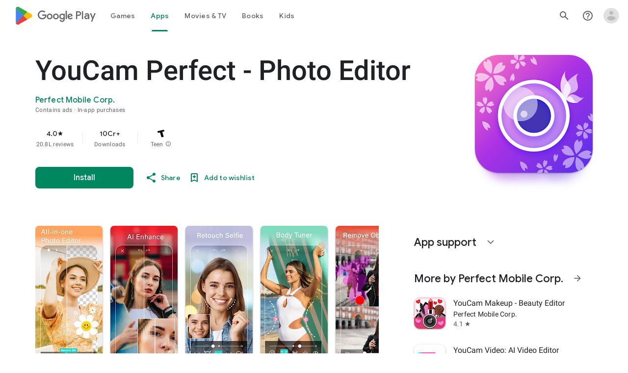

--- FILE ---
content_type: text/javascript; charset=UTF-8
request_url: https://www.gstatic.com/_/boq-play/_/js/k=boq-play.PlayStoreUi.en_IN.8bGsSKaRJTI.2021.O/ck=boq-play.PlayStoreUi.gPUkL9eXmbA.L.B1.O/am=G5Z7gD3vDwAASTDg98R_2BY/d=1/exm=A7fCU,ArluEf,BBI74,BVgquf,BfdUQc,EFQ78c,FuzVxc,GkRiKb,I8lFqf,IJGqxf,IZT63,IcVnM,JH2zc,JNoxi,JWUKXe,KUM7Z,LCkxpb,LEikZe,LvGhrf,MI6k7c,MdUzUe,MpJwZc,NkbkFd,NwH0H,O1Gjze,O6y8ed,OTA3Ae,P6sQOc,PHUIyb,PrPYRd,QIhFr,RMhBfe,RQJprf,RqjULd,RyvaUb,SWD8cc,SdcwHb,SpsfSb,UUJqVe,UZStuc,Uas9Hd,Ulmmrd,V3dDOb,WO9ee,XVMNvd,Z5uLle,Z5wzge,ZDZcre,ZwDk9d,_b,_tp,aTwUve,aW3pY,byfTOb,chfSwc,dfkSTe,e5qFLc,fI4Vwc,fdeHmf,fl2Zj,gychg,hKSk3e,hc6Ubd,indMcf,j9sf1,jX6UVc,kJXwXb,kjKdXe,lazG7b,lpwuxb,lsjVmc,lwddkf,m9oV,mI3LFb,mdR7q,n73qwf,nKuFpb,oEJvKc,p3hmRc,pCKBF,pYCIec,pjICDe,pw70Gc,q0xTif,qfGEyb,qqarmf,rpbmN,sJhETb,sOXFj,soHxf,t1sulf,tBvKNb,tKHFxf,vNKqzc,vrGZEc,w9hDv,wW2D8b,wg1P6b,ws9Tlc,xQtZb,xUdipf,yNB6me,ywOR5c,z5Gxfe,zBPctc,zbML3c,zr1jrb/excm=_b,_tp,appdetailsview/ed=1/wt=2/ujg=1/rs=AB1caFVkAUkBiNQDblHp1TnDQZZatiyAbg/ee=EVNhjf:pw70Gc;EmZ2Bf:zr1jrb;Hs0fpd:jLUKge;JsbNhc:Xd8iUd;K5nYTd:ZDZcre;LBgRLc:SdcwHb;Me32dd:MEeYgc;NJ1rfe:qTnoBf;NPKaK:SdcwHb;NSEoX:lazG7b;Pjplud:EEDORb;QGR0gd:Mlhmy;Rdd4dc:WXw8B;SNUn3:ZwDk9d;ScI3Yc:e7Hzgb;Uvc8o:VDovNc;YIZmRd:A1yn5d;a56pNe:JEfCwb;cEt90b:ws9Tlc;d0xV3b:KoEHyd;dIoSBb:SpsfSb;dowIGb:ebZ3mb;eBAeSb:zbML3c;iFQyKf:QIhFr;ikbPFc:UfnShf;lOO0Vd:OTA3Ae;nAu0tf:z5Gxfe;oGtAuc:sOXFj;pXdRYb:MdUzUe;qQEoOc:KUM7Z;qafBPd:yDVVkb;qddgKe:xQtZb;sgjhQc:bQAegc;wR5FRb:O1Gjze;wZnI8b:Oh9t6d;xqZiqf:BBI74;yEQyxe:TLjaTd;yxTchf:KUM7Z;zxnPse:GkRiKb/dti=1/m=xii62b
body_size: -618
content:
"use strict";this.default_PlayStoreUi=this.default_PlayStoreUi||{};(function(_){var window=this;
try{
_.u("xii62b");
_.zt(_.kFa,class extends _.At{constructor(a){super(a.Ta)}H(){return"xii62b"}O(){return!0}hb(){return _.Tod}});_.gt.xii62b=_.vXa;
_.v();
}catch(e){_._DumpException(e)}
}).call(this,this.default_PlayStoreUi);
// Google Inc.


--- FILE ---
content_type: text/javascript; charset=UTF-8
request_url: https://www.gstatic.com/_/boq-play/_/js/k=boq-play.PlayStoreUi.en_IN.8bGsSKaRJTI.2021.O/am=G5Z7gD3vDwAASTDg98R_2BY/d=1/excm=_b,_tp,appdetailsview/ed=1/dg=0/wt=2/ujg=1/rs=AB1caFU1bxQ89iIVuvbJx2d-LzCkbSU7jA/dti=1/m=_b,_tp
body_size: 80417
content:
"use strict";this.default_PlayStoreUi=this.default_PlayStoreUi||{};(function(_){var window=this;
try{
/*

 Copyright The Closure Library Authors.
 SPDX-License-Identifier: Apache-2.0
*/
/*

 Copyright Google LLC
 SPDX-License-Identifier: Apache-2.0
*/
/*
 SPDX-License-Identifier: Apache-2.0
*/
/*

 Copyright 2024 Google, Inc
 SPDX-License-Identifier: MIT
*/
/*

 Copyright Google LLC All Rights Reserved.

 Use of this source code is governed by an MIT-style license that can be
 found in the LICENSE file at https://angular.dev/license
*/
var baa,faa,ya,jaa,laa,Ka,Ta,vaa,Ua,Ya,zaa,Haa,Jaa,Laa,Naa,vb,zb,Paa,Qaa,Raa,Saa,Eb,Hb,Uaa,Waa,Xaa,bba,dba,Nb,eba,fba,Pb,Qb,hba,iba,mba,nba,rba,tba,uba,mc,vba,oc,wba,Fc,zba,Cba,Dc,Aba,Bba,Dba,Eba,Pc,Kba,Vc,Lba,Mba,Oba,Yc,Nba,Rba,Sba,Qba,Zba,dd,ed,cca,ica,jca,lca,nca,kd,td,rca,oca,pca,ud,yd,Bd,tca,uca,vca,sd,yca,Id,Bca,Dca,Cca,Nd,Pd,Jca,Lca,Mca,Uca,Wca,Xca,$ca,hda,qe,jda,te,kda,He,tda,uda,vda,xda,Bda,Mda,Nda,Oda,Pda,Tda,Wda,Xda,Yda,Zda,aea,eea,Hf,jea,Nf,kea,lea,nea,oea,rea,tea,wea,yea,zea,Aea,Cea,
kg,Nea,Jea,Oea,Tea,Qea,Xea,$ea,afa,Eg,dfa,efa,gfa,mfa,ofa,rfa,Vg,sfa,ufa,vfa,wfa,zfa,Bfa,Ffa,Dfa,Jfa,Kfa,Lfa,Nfa,Ofa,Pfa,Sfa,Wfa,Tfa,Ufa,Vfa,Xfa,Zfa,aga,bga,jga,lga,mga,oga,pga,qga,uga,vga,xga,Cga,Dga,Kh,Ega,Fga,Gga,aaa,Nga,Oga,Rh;_.p=function(a){return function(){return aaa[a].apply(this,arguments)}};_.r=function(a,b){return aaa[a]=b};_.ca=function(a){_.aa.setTimeout(()=>{throw a;},0)};_.da=function(a){a&&typeof a.dispose=="function"&&a.dispose()};
baa=function(a){for(let b=0,c=arguments.length;b<c;++b){const d=arguments[b];_.ea(d)?baa.apply(null,d):_.da(d)}};_.ia=function(a,b){if(Error.captureStackTrace)Error.captureStackTrace(this,_.ia);else{const c=Error().stack;c&&(this.stack=c)}a&&(this.message=String(a));b!==void 0&&(this.cause=b);this.H=!0};_.ja=function(a){return a[a.length-1]};_.ka=function(a,b,c){var d=a.length;const e=typeof a==="string"?a.split(""):a;for(--d;d>=0;--d)d in e&&b.call(c,e[d],d,a)};
_.ma=function(a,b,c){b=_.la(a,b,c);return b<0?null:typeof a==="string"?a.charAt(b):a[b]};_.la=function(a,b,c){const d=a.length,e=typeof a==="string"?a.split(""):a;for(let f=0;f<d;f++)if(f in e&&b.call(c,e[f],f,a))return f;return-1};_.oa=function(a,b){return _.na(a,b)>=0};_.pa=function(a,b){_.oa(a,b)||a.push(b)};_.sa=function(a,b){b=_.na(a,b);let c;(c=b>=0)&&_.ra(a,b);return c};_.ra=function(a,b){return Array.prototype.splice.call(a,b,1).length==1};
_.ta=function(a){return Array.prototype.concat.apply([],arguments)};_.ua=function(a){const b=a.length;if(b>0){const c=Array(b);for(let d=0;d<b;d++)c[d]=a[d];return c}return[]};_.va=function(a,b){for(let c=1;c<arguments.length;c++){const d=arguments[c];if(_.ea(d)){const e=a.length||0,f=d.length||0;a.length=e+f;for(let g=0;g<f;g++)a[e+g]=d[g]}else a.push(d)}};_.caa=function(a,b,c){return arguments.length<=2?Array.prototype.slice.call(a,b):Array.prototype.slice.call(a,b,c)};
_.wa=function(a,b){b=b||a;let c=0,d=0;const e=new Set;for(;d<a.length;){const f=a[d++],g=f;e.has(g)||(e.add(g),b[c++]=f)}b.length=c};_.eaa=function(a,b){a.sort(b||_.daa)};_.gaa=function(a,b){if(!_.ea(a)||!_.ea(b)||a.length!=b.length)return!1;const c=a.length,d=faa;for(let e=0;e<c;e++)if(!d(a[e],b[e]))return!1;return!0};_.daa=function(a,b){return a>b?1:a<b?-1:0};faa=function(a,b){return a===b};_.haa=function(a,b){const c={};_.xa(a,function(d,e){c[b.call(void 0,d,e,a)]=d});return c};
ya=function(a,b){this.H=a;this.O=b};jaa=function(){let a=null;if(!iaa)return a;try{const b=c=>c;a=iaa.createPolicy("PlayStoreUi#html",{createHTML:b,createScript:b,createScriptURL:b})}catch(b){}return a};laa=function(){kaa===void 0&&(kaa=jaa());return kaa};_.Ba=function(a){const b=laa();a=b?b.createHTML(a):a;return new _.Aa(a)};_.Ca=function(a){if(a instanceof _.Aa)return a.H;throw Error("d");};_.Ea=function(a){const b=laa();a=b?b.createScriptURL(a):a;return new _.Da(a)};
_.Fa=function(a){if(a instanceof _.Da)return a.j2;throw Error("d");};_.Ga=function(a){return new maa(a)};_.Ha=function(a){return a instanceof maa};_.Ja=function(a){if(_.Ha(a))return a.H;throw Error("d");};Ka=function(a){return new naa(b=>b.substr(0,a.length+1).toLowerCase()===a+":")};_.paa=function(a,b=oaa){if(_.Ha(a))return a;for(let c=0;c<b.length;++c){const d=b[c];if(d instanceof naa&&d.zg(a))return _.Ga(a)}};_.La=function(a){return _.paa(a,oaa)||_.qaa};_.saa=function(a){if(raa.test(a))return a};
_.Ma=function(a){return a instanceof maa?_.Ja(a):_.saa(a)};_.Oa=function(a){const b=laa();a=b?b.createScript(a):a;return new _.taa(a)};_.Pa=function(a){if(a instanceof _.taa)return a.H;throw Error("d");};_.Qa=function(a){return a instanceof _.Aa?a:_.Ba(String(a).replace(/&/g,"&amp;").replace(/</g,"&lt;").replace(/>/g,"&gt;").replace(/"/g,"&quot;").replace(/'/g,"&apos;"))};
_.Ra=function(a,...b){if(b.length===0)return _.Ea(a[0]);let c=a[0];for(let d=0;d<b.length;d++)c+=encodeURIComponent(b[d])+a[d+1];return _.Ea(c)};Ta=function(a,b){_.Sa.call(this);this.O=a;this.Ba=b;this.wa=[];this.na=[];this.ka=[]};vaa=function(a){a=a.yY.charCodeAt(a.ff++);return uaa[a]};Ua=function(a){let b=0,c=0,d;do d=vaa(a),b|=(d&31)<<c,c+=5;while(d&32);return b<0?b+4294967296:b};_.Va=function(){this.ob=this.Fa=null};Ya=function(a){_.Wa?a(_.Wa):(Xa??(Xa=[])).push(a)};
_.$a=function(){!_.Wa&&_.Za&&_.waa(_.Za());return _.Wa};_.waa=function(a){_.Wa=a;Xa?.forEach(Ya);Xa=void 0};_.u=function(a){_.Wa&&xaa(a)};_.v=function(){_.Wa&&yaa(_.Wa)};zaa=function(a,b){a.__closure__error__context__984382||(a.__closure__error__context__984382={});a.__closure__error__context__984382.severity=b};_.cb=function(a,b){let c=a;b&&(c=(0,_.ab)(a,b));c=Aaa(c);c=bb(c);Baa||(Baa=Caa());Baa(c)};
Haa=function(){let a;for(;a=Daa.remove();){try{a.Gr.call(a.scope)}catch(b){_.ca(b)}Eaa(Faa,a)}Gaa=!1};_.db=function(a,b,c){for(const d in a)b.call(c,a[d],d,a)};_.eb=function(a,b){const c={};for(const d in a)b.call(void 0,a[d],d,a)&&(c[d]=a[d]);return c};_.fb=function(a,b,c){const d={};for(const e in a)d[e]=b.call(c,a[e],e,a);return d};_.gb=function(a){const b=[];let c=0;for(const d in a)b[c++]=a[d];return b};_.ib=function(a){const b=[];let c=0;for(const d in a)b[c++]=d;return b};
_.jb=function(a){for(const b in a)return!1;return!0};_.kb=function(a){const b={};for(const c in a)b[c]=a[c];return b};_.lb=function(a,b){let c,d;for(let e=1;e<arguments.length;e++){d=arguments[e];for(c in d)a[c]=d[c];for(let f=0;f<Iaa.length;f++)c=Iaa[f],Object.prototype.hasOwnProperty.call(d,c)&&(a[c]=d[c])}};Jaa=function(a){const b=arguments.length;if(b==1&&Array.isArray(arguments[0]))return Jaa.apply(null,arguments[0]);const c={};for(let d=0;d<b;d++)c[arguments[d]]=!0;return c};
Laa=function(a){return(Kaa||(Kaa=new TextEncoder)).encode(a)};_.Maa=function(a){const b=[];let c=0;for(let d=0;d<a.length;d++){let e=a.charCodeAt(d);e>255&&(b[c++]=e&255,e>>=8);b[c++]=e}return b};_.mb=function(a,b){return a.lastIndexOf(b,0)==0};_.nb=function(a,b){const c=a.length-b.length;return c>=0&&a.indexOf(b,c)==c};_.ob=function(a){return/^[\s\xa0]*$/.test(a)};_.pb=function(a,b){return a.indexOf(b)!=-1};
_.rb=function(a,b){let c=0;a=String(a).trim().split(".");b=String(b).trim().split(".");const d=Math.max(a.length,b.length);for(let g=0;c==0&&g<d;g++){var e=a[g]||"",f=b[g]||"";do{e=/(\d*)(\D*)(.*)/.exec(e)||["","","",""];f=/(\d*)(\D*)(.*)/.exec(f)||["","","",""];if(e[0].length==0&&f[0].length==0)break;c=Naa(e[1].length==0?0:parseInt(e[1],10),f[1].length==0?0:parseInt(f[1],10))||Naa(e[2].length==0,f[2].length==0)||Naa(e[2],f[2]);e=e[3];f=f[3]}while(c==0)}return c};
Naa=function(a,b){return a<b?-1:a>b?1:0};_.sb=function(){var a=_.aa.navigator;return a&&(a=a.userAgent)?a:""};vb=function(a){if(!tb||!ub)return!1;for(let b=0;b<ub.brands.length;b++){const {brand:c}=ub.brands[b];if(c&&_.pb(c,a))return!0}return!1};_.xb=function(a){return _.pb(_.sb(),a)};_.yb=function(){return tb?!!ub&&ub.brands.length>0:!1};zb=function(){return _.yb()?!1:_.xb("Opera")};_.Oaa=function(){return _.yb()?!1:_.xb("Trident")||_.xb("MSIE")};
Paa=function(){return _.yb()?vb("Microsoft Edge"):_.xb("Edg/")};_.Ab=function(){return _.xb("Firefox")||_.xb("FxiOS")};_.Cb=function(){return _.xb("Safari")&&!(_.Bb()||(_.yb()?0:_.xb("Coast"))||zb()||(_.yb()?0:_.xb("Edge"))||Paa()||(_.yb()?vb("Opera"):_.xb("OPR"))||_.Ab()||_.xb("Silk")||_.xb("Android"))};_.Bb=function(){return _.yb()?vb("Chromium"):(_.xb("Chrome")||_.xb("CriOS"))&&!(_.yb()?0:_.xb("Edge"))||_.xb("Silk")};Qaa=function(){return _.xb("Android")&&!(_.Bb()||_.Ab()||zb()||_.xb("Silk"))};
Raa=function(a){const b={};a.forEach(c=>{b[c[0]]=c[1]});return c=>b[c.find(d=>d in b)]||""};
Saa=function(a){var b=_.sb();if(a==="Internet Explorer"){if(_.Oaa())if((a=/rv: *([\d\.]*)/.exec(b))&&a[1])b=a[1];else{a="";var c=/MSIE +([\d\.]+)/.exec(b);if(c&&c[1])if(b=/Trident\/(\d.\d)/.exec(b),c[1]=="7.0")if(b&&b[1])switch(b[1]){case "4.0":a="8.0";break;case "5.0":a="9.0";break;case "6.0":a="10.0";break;case "7.0":a="11.0"}else a="7.0";else a=c[1];b=a}else b="";return b}const d=RegExp("([A-Z][\\w ]+)/([^\\s]+)\\s*(?:\\((.*?)\\))?","g");c=[];let e;for(;e=d.exec(b);)c.push([e[1],e[2],e[3]||void 0]);
b=Raa(c);switch(a){case "Opera":if(zb())return b(["Version","Opera"]);if(_.yb()?vb("Opera"):_.xb("OPR"))return b(["OPR"]);break;case "Microsoft Edge":if(_.yb()?0:_.xb("Edge"))return b(["Edge"]);if(Paa())return b(["Edg"]);break;case "Chromium":if(_.Bb())return b(["Chrome","CriOS","HeadlessChrome"])}return a==="Firefox"&&_.Ab()||a==="Safari"&&_.Cb()||a==="Android Browser"&&Qaa()||a==="Silk"&&_.xb("Silk")?(b=c[2])&&b[1]||"":""};
_.Db=function(a){if(_.yb()&&a!=="Silk"){var b=ub.brands.find(({brand:c})=>c===a);if(!b||!b.version)return NaN;b=b.version.split(".")}else{b=Saa(a);if(b==="")return NaN;b=b.split(".")}return b.length===0?NaN:Number(b[0])};Eb=function(){return tb?!!ub&&!!ub.platform:!1};_.Fb=function(){return Eb()?ub.platform==="Android":_.xb("Android")};Hb=function(){return _.xb("iPhone")&&!_.xb("iPod")&&!_.xb("iPad")};_.Ib=function(){return Hb()||_.xb("iPad")||_.xb("iPod")};
_.Jb=function(){return Eb()?ub.platform==="macOS":_.xb("Macintosh")};_.Taa=function(){return Eb()?ub.platform==="Linux":_.xb("Linux")};_.Kb=function(){return Eb()?ub.platform==="Windows":_.xb("Windows")};Uaa=function(){return Eb()?ub.platform==="Chrome OS":_.xb("CrOS")};
_.Vaa=function(){var a=_.sb(),b="";_.Kb()?(b=/Windows (?:NT|Phone) ([0-9.]+)/,b=(a=b.exec(a))?a[1]:"0.0"):_.Ib()?(b=/(?:iPhone|iPod|iPad|CPU)\s+OS\s+(\S+)/,b=(a=b.exec(a))&&a[1].replace(/_/g,".")):_.Jb()?(b=/Mac OS X ([0-9_.]+)/,b=(a=b.exec(a))?a[1].replace(/_/g,"."):"10"):_.pb(_.sb().toLowerCase(),"kaios")?(b=/(?:KaiOS)\/(\S+)/i,b=(a=b.exec(a))&&a[1]):_.Fb()?(b=/Android\s+([^\);]+)(\)|;)/,b=(a=b.exec(a))&&a[1]):Uaa()&&(b=/(?:CrOS\s+(?:i686|x86_64)\s+([0-9.]+))/,b=(a=b.exec(a))&&a[1]);return b||""};
Waa=function(){return Hb()||_.xb("iPod")};Xaa=function(){return _.Cb()&&!_.Ib()};_.Lb=function(a,b){b===void 0&&(b=0);_.Yaa();b=Zaa[b];const c=Array(Math.floor(a.length/3)),d=b[64]||"";let e=0,f=0;for(;e<a.length-2;e+=3){var g=a[e],h=a[e+1],k=a[e+2],m=b[g>>2];g=b[(g&3)<<4|h>>4];h=b[(h&15)<<2|k>>6];k=b[k&63];c[f++]=m+g+h+k}m=0;k=d;switch(a.length-e){case 2:m=a[e+1],k=b[(m&15)<<2]||d;case 1:a=a[e],c[f]=b[a>>2]+b[(a&3)<<4|m>>4]+k+d}return c.join("")};_.$aa=function(a,b){return b?_.Lb(_.Maa(a),b):_.aa.btoa(a)};
_.Yaa=function(){if(!_.Mb){_.Mb={};var a="ABCDEFGHIJKLMNOPQRSTUVWXYZabcdefghijklmnopqrstuvwxyz0123456789".split(""),b=["+/=","+/","-_=","-_.","-_"];for(let c=0;c<5;c++){const d=a.concat(b[c].split(""));Zaa[c]=d;for(let e=0;e<d.length;e++){const f=d[e];_.Mb[f]===void 0&&(_.Mb[f]=e)}}}};bba=function(a){return aba[a]||""};dba=function(a){a=cba.test(a)?a.replace(cba,bba):a;a=atob(a);const b=new Uint8Array(a.length);for(let c=0;c<a.length;c++)b[c]=a.charCodeAt(c);return b};
Nb=function(a){return a!=null&&a instanceof Uint8Array};eba=function(a,b){const c=a.length;if(c!==b.length)return!1;for(let d=0;d<c;d++)if(a[d]!==b[d])return!1;return!0};fba=function(){const a=Error();zaa(a,"incident");_.ca(a)};Pb=function(a){a=Error(a);zaa(a,"warning");return a};Qb=function(a,b){if(a!=null){var c=gba??(gba={});var d=c[a]||0;d>=b||(c[a]=d+1,fba())}};_.Rb=function(a,b=!1){return b&&Symbol.for&&a?Symbol.for(a):a!=null?Symbol(a):Symbol()};_.Tb=function(a,b){a[_.Sb]|=b};
hba=function(a){if(4&a)return 512&a?512:1024&a?1024:0};iba=function(a){_.Tb(a,34);return a};_.jba=function(a){_.Tb(a,32);return a};_.Ub=function(a){return a[kba]===lba};_.Yb=function(a,b){return b===void 0?a.Eb!==_.Wb&&!!(2&(a.Me[_.Sb]|0)):!!(2&b)&&a.Eb!==_.Wb};_.Zb=function(a,b){a.Eb=b?_.Wb:void 0};
_.cc=function(a,b,c){if(a==null){if(!c)throw Error();}else if(typeof a==="string")a=a?new _.$b(a,_.ac):_.bc();else if(a.constructor!==_.$b)if(Nb(a))a=a.length?new _.$b(new Uint8Array(a),_.ac):_.bc();else{if(!b)throw Error();a=void 0}return a};mba=function(a){return!Array.isArray(a)||a.length?!1:(a[_.Sb]|0)&1?!0:!1};_.dc=function(a,b){if(typeof b!=="number"||b<0||b>=a.length)throw Error();};nba=function(a,b){if(typeof b!=="number"||b<0||b>a.length)throw Error();};
_.oba=function(a,b,c){const d=b&128?0:-1,e=a.length;var f;if(f=!!e)f=a[e-1],f=f!=null&&typeof f==="object"&&f.constructor===Object;const g=e+(f?-1:0);for(b=b&128?1:0;b<g;b++)c(b-d,a[b]);if(f){a=a[e-1];for(const h in a)!isNaN(h)&&c(+h,a[h])}};_.fc=function(a){return a&128?_.ec:void 0};_.hc=function(a){a.mqa=!0;return a};_.ic=function(a){if(pba(a)){if(!/^\s*(?:-?[1-9]\d*|0)?\s*$/.test(a))throw Error(String(a));}else if(qba(a)&&!Number.isSafeInteger(a))throw Error(String(a));return BigInt(a)};
rba=function(a){const b=a>>>0;_.jc=b;_.kc=(a-b)/4294967296>>>0};_.lc=function(a){if(a<0){rba(-a);a=_.jc;var b=_.kc;b=~b;a?a=~a+1:b+=1;const [c,d]=[a,b];_.jc=c>>>0;_.kc=d>>>0}else rba(a)};_.nc=function(a,b){const c=b*4294967296+(a>>>0);return Number.isSafeInteger(c)?c:mc(a,b)};_.sba=function(a,b){return _.ic(BigInt.asUintN(64,(BigInt(b>>>0)<<BigInt(32))+BigInt(a>>>0)))};
tba=function(a,b){const c=b&2147483648;c&&(a=~a+1>>>0,b=~b>>>0,a==0&&(b=b+1>>>0));a=_.nc(a,b);return typeof a==="number"?c?-a:a:c?"-"+a:a};uba=function(a,b){return _.ic(BigInt.asIntN(64,(BigInt.asUintN(32,BigInt(b))<<BigInt(32))+BigInt.asUintN(32,BigInt(a))))};mc=function(a,b){b>>>=0;a>>>=0;var c;b<=2097151?c=""+(4294967296*b+a):c=""+(BigInt(b)<<BigInt(32)|BigInt(a));return c};vba=function(a,b){var c;b&2147483648?c=""+(BigInt(b|0)<<BigInt(32)|BigInt(a>>>0)):c=mc(a,b);return c};
oc=function(a){a.length<16?_.lc(Number(a)):(a=BigInt(a),_.jc=Number(a&BigInt(4294967295))>>>0,_.kc=Number(a>>BigInt(32)&BigInt(4294967295)))};_.qc=function(a,b=`unexpected value ${a}!`){throw Error(b);};_.sc=function(a){if(typeof a!=="number")throw Error("x`"+typeof a+"`"+a);return a};_.tc=function(a){if(a==null||typeof a==="number")return a;if(a==="NaN"||a==="Infinity"||a==="-Infinity")return Number(a)};_.vc=function(a){if(typeof a!=="boolean")throw Error("y`"+_.uc(a)+"`"+a);return a};
wba=function(a){if(a==null||typeof a==="boolean")return a;if(typeof a==="number")return!!a};_.xc=function(a){switch(typeof a){case "bigint":return!0;case "number":return wc(a);case "string":return xba.test(a);default:return!1}};_.yc=function(a){if(!wc(a))throw Pb("enum");return a|0};_.zc=function(a){return a==null?a:wc(a)?a|0:void 0};_.Ac=function(a){if(typeof a!=="number")throw Pb("int32");if(!wc(a))throw Pb("int32");return a|0};
_.Bc=function(a){if(a==null)return a;if(typeof a==="string"&&a)a=+a;else if(typeof a!=="number")return;return wc(a)?a|0:void 0};_.yba=function(a){if(a==null)return a;if(typeof a==="string"&&a)a=+a;else if(typeof a!=="number")return;return wc(a)?a>>>0:void 0};
_.Hc=function(a,b){b??(b=_.Cc?1024:0);if(!_.xc(a))throw Pb("int64");const c=typeof a;switch(b){case 512:switch(c){case "string":return Dc(a);case "bigint":return String(Ec(64,a));default:return zba(a)}case 1024:switch(c){case "string":return Aba(a);case "bigint":return _.ic(Ec(64,a));default:return Bba(a)}case 0:switch(c){case "string":return Dc(a);case "bigint":return _.ic(Ec(64,a));default:return Fc(a)}default:return _.qc(b,"Unknown format requested type for int64")}};
_.Ic=function(a){return a==null?a:_.Hc(a,void 0)};Fc=function(a){a=Jc(a);Kc(a)||(_.lc(a),a=tba(_.jc,_.kc));return a};_.Lc=function(a){a=Jc(a);a>=0&&Kc(a)||(_.lc(a),a=_.nc(_.jc,_.kc));return a};zba=function(a){a=Jc(a);Kc(a)?a=String(a):(_.lc(a),a=vba(_.jc,_.kc));return a};Cba=function(a){a=Jc(a);a>=0&&Kc(a)?a=String(a):(_.lc(a),a=mc(_.jc,_.kc));return a};
Dc=function(a){var b=Jc(Number(a));if(Kc(b))return String(b);b=a.indexOf(".");b!==-1&&(a=a.substring(0,b));b=a.length;(a[0]==="-"?b<20||b===20&&a<="-9223372036854775808":b<19||b===19&&a<="9223372036854775807")||(oc(a),a=vba(_.jc,_.kc));return a};Aba=function(a){var b=Jc(Number(a));if(Kc(b))return _.ic(b);b=a.indexOf(".");b!==-1&&(a=a.substring(0,b));return _.ic(Ec(64,BigInt(a)))};Bba=function(a){return Kc(a)?_.ic(Fc(a)):_.ic(zba(a))};Dba=function(a){return Kc(a)?_.ic(_.Lc(a)):_.ic(Cba(a))};
_.Mc=function(a){var b=Jc(Number(a));if(Kc(b)&&b>=0)return String(b);b=a.indexOf(".");b!==-1&&(a=a.substring(0,b));a[0]==="-"?b=!1:(b=a.length,b=b<20?!0:b===20&&a<="18446744073709551615");b||(oc(a),a=mc(_.jc,_.kc));return a};Eba=function(a){var b=Jc(Number(a));if(Kc(b)&&b>=0)return _.ic(b);b=a.indexOf(".");b!==-1&&(a=a.substring(0,b));return _.ic((0,_.Nc)(64,BigInt(a)))};
_.Fba=function(a){if(a==null)return a;if(typeof a==="bigint")return(0,_.Oc)(a)?a=Number(a):(a=Ec(64,a),a=(0,_.Oc)(a)?Number(a):String(a)),a;if(_.xc(a))return typeof a==="number"?Fc(a):Dc(a)};_.Gba=function(a,b=!1){const c=typeof a;if(a==null)return a;if(c==="bigint")return String(Ec(64,a));if(_.xc(a))return c==="string"?Dc(a):b?zba(a):Fc(a)};Pc=function(a){const b=typeof a;if(a==null)return a;if(b==="bigint")return _.ic(Ec(64,a));if(_.xc(a))return b==="string"?Aba(a):Bba(a)};
_.Hba=function(a,b){b??(b=_.Cc?1024:0);if(!_.xc(a))throw Pb("uint64");const c=typeof a;switch(b){case 512:switch(c){case "string":return _.Mc(a);case "bigint":return String((0,_.Nc)(64,a));default:return Cba(a)}case 1024:switch(c){case "string":return Eba(a);case "bigint":return _.ic((0,_.Nc)(64,a));default:return Dba(a)}case 0:switch(c){case "string":return _.Mc(a);case "bigint":return _.ic((0,_.Nc)(64,a));default:return _.Lc(a)}default:return _.qc(b,"Unknown format requested type for int64")}};
_.Qc=function(a){return a==null?a:_.Hba(a,void 0)};_.Iba=function(a){const b=typeof a;if(a==null)return a;if(b==="bigint")return _.ic((0,_.Nc)(64,a));if(_.xc(a))return b==="string"?Eba(a):Dba(a)};_.Jba=function(a){if(a==null)return a;const b=typeof a;if(b==="bigint")return String(Ec(64,a));if(_.xc(a)){if(b==="string")return Dc(a);if(b==="number")return Fc(a)}};
Kba=function(a){if(a==null)return a;const b=typeof a;if(b==="bigint")return String((0,_.Nc)(64,a));if(_.xc(a)){if(b==="string")return _.Mc(a);if(b==="number")return _.Lc(a)}};_.Rc=function(a){if(typeof a!=="string")throw Error();return a};_.Sc=function(a){if(a!=null&&typeof a!=="string")throw Error();return a};_.Tc=function(a){return a==null||typeof a==="string"?a:void 0};
_.Wc=function(a,b,c,d){if(a!=null&&_.Ub(a))return a;if(!Array.isArray(a))return c?d&2?b[Uc]||(b[Uc]=Vc(b)):new b:void 0;c=a[_.Sb]|0;d=c|d&32|d&2;d!==c&&(a[_.Sb]=d);return new b(a)};Vc=function(a){a=new a;iba(a.Me);return a};_.Xc=function(a){return a};Lba=function(a,b){if(typeof b==="string")try{b=dba(b)}catch(c){return!1}return Nb(b)&&eba(a,b)};Mba=function(a){switch(a){case "bigint":case "string":case "number":return!0;default:return!1}};
Oba=function(a,b){if(_.Ub(a))a=a.Me;else if(!Array.isArray(a))return!1;if(_.Ub(b))b=b.Me;else if(!Array.isArray(b))return!1;return Nba(a,b,void 0,2)};Yc=function(a,b){return Nba(a,b,void 0,0)};
Nba=function(a,b,c,d){if(a===b||a==null&&b==null)return!0;if(a instanceof Map)return a.H$(b,c);if(b instanceof Map)return b.H$(a,c);if(a==null||b==null)return!1;if(a instanceof _.$b)return Pba(a,b);if(b instanceof _.$b)return Pba(b,a);if(Nb(a))return Lba(a,b);if(Nb(b))return Lba(b,a);var e=typeof a,f=typeof b;if(e!=="object"||f!=="object")return Number.isNaN(a)||Number.isNaN(b)?String(a)===String(b):Mba(e)&&Mba(f)?""+a===""+b:e==="boolean"&&f==="number"||e==="number"&&f==="boolean"?!a===!b:!1;if(_.Ub(a)||
_.Ub(b))return Oba(a,b);if(a.constructor!=b.constructor)return!1;if(a.constructor===Array){f=a[_.Sb]|0;var g=b[_.Sb]|0,h=a.length,k=b.length,m=Math.max(h,k);e=(f|g|64)&128?0:-1;if(d===1||(f|g)&1)d=1;else if((f|g)&8192)return Qba(a,b);f=h&&a[h-1];g=k&&b[k-1];f!=null&&typeof f==="object"&&f.constructor===Object||(f=null);g!=null&&typeof g==="object"&&g.constructor===Object||(g=null);h=h-e-+!!f;k=k-e-+!!g;for(var n=0;n<m;n++)if(!Rba(n-e,a,f,h,b,g,k,e,c,d))return!1;if(f)for(var q in f){d=a;m=f;n=h;var t=
b,w=g,y=k,z=e,E=c;const B=+q;if(!(!Number.isFinite(B)||B<n||B<y||Rba(B,d,m,n,t,w,y,z,E,2)))return!1}if(g)for(let B in g)if((q=f&&B in f)||(q=a,d=f,m=h,n=b,t=g,w=k,y=e,z=c,E=+B,q=!Number.isFinite(E)||E<m||E<w?!0:Rba(E,q,d,m,n,t,w,y,z,2)),!q)return!1;return!0}if(a.constructor===Object)return Yc([a],[b]);throw Error();};Rba=function(a,b,c,d,e,f,g,h,k,m){b=(a<d?b[a+h]:void 0)??c?.[a];e=(a<g?e[a+h]:void 0)??f?.[a];m=m===1;if(e==null&&mba(b)||b==null&&mba(e))return!0;a=m?k:k?.H(a);return Nba(b,e,a,0)};
Sba=function(a,b){if(!Array.isArray(a)||!Array.isArray(b))return 0;a=""+a[0];b=""+b[0];return a===b?0:a<b?-1:1};
Qba=function(a,b){if(!Array.isArray(a)||!Array.isArray(b))return!1;a=[...a];b=[...b];Array.prototype.sort.call(a,Sba);Array.prototype.sort.call(b,Sba);const c=a.length,d=b.length;if(c===0&&d===0)return!0;let e=0,f=0;for(;e<c&&f<d;){let g,h=a[e];if(!Array.isArray(h))return!1;let k=h[0];for(;e<c-1&&Yc((g=a[e+1])[0],k);)e++,h=g;let m,n=b[f];if(!Array.isArray(n))return!1;let q=n[0];for(;f<d-1&&Yc((m=b[f+1])[0],q);)f++,n=m;if(!Yc(k,q)||!Yc(h[1],n[1]))return!1;e++;f++}return e>=c&&f>=d};
_.bd=function(a){const b=_.Zc(_.ad);return b?a[b]:void 0};_.Vba=function(a,b,c){if(_.Zc(Tba)&&_.Zc(_.ad)&&c===Tba&&(a=a.Me,c=a[_.ad])&&(c=c.nV))try{c(a,b,Uba)}catch(d){_.ca(d)}};_.Xba=function(a,b){const c=_.Zc(_.ad);c&&a[c]?.[b]!=null&&Qb(Wba,3)};Zba=function(a,b){b<100||Qb(Yba,1)};
dd=function(a,b,c,d){const e=d!==void 0;d=!!d;var f=_.Zc(_.ad),g;!e&&f&&(g=a[f])&&_.cd(g,Zba);f=[];var h=a.length;let k;g=4294967295;let m=!1;const n=!!(b&64),q=n?b&128?0:-1:void 0;b&1||(k=h&&a[h-1],k!=null&&typeof k==="object"&&k.constructor===Object?(h--,g=h):k=void 0,!n||b&128||e||(m=!0,g=($ba??_.Xc)(g-q,q,a,k,void 0)+q));b=void 0;for(var t=0;t<h;t++){let w=a[t];if(w!=null&&(w=c(w,d))!=null)if(n&&t>=g){const y=t-q;(b??(b={}))[y]=w}else f[t]=w}if(k)for(let w in k){h=k[w];if(h==null||(h=c(h,d))==
null)continue;t=+w;let y;n&&!Number.isNaN(t)&&(y=t+q)<g?f[y]=h:(b??(b={}))[w]=h}b&&(m?f.push(b):f[g]=b);e&&_.Zc(_.ad)&&(a=_.bd(a))&&a instanceof _.aca&&(f[_.ad]=bca(a));return f};ed=function(a){switch(typeof a){case "number":return Number.isFinite(a)?a:""+a;case "bigint":return(0,_.Oc)(a)?Number(a):""+a;case "boolean":return a?1:0;case "object":if(Array.isArray(a)){const b=a[_.Sb]|0;return a.length===0&&b&1?void 0:dd(a,b,ed)}if(a!=null&&_.Ub(a))return cca(a);if(a instanceof _.$b)return a.O();return}return a};
_.fd=function(a,b){if(b){$ba=b==null||b===_.Xc||b[dca]!==eca?_.Xc:b;try{return cca(a)}finally{$ba=void 0}}return cca(a)};cca=function(a){a=a.Me;return dd(a,a[_.Sb]|0,ed)};_.fca=function(a){if(!Array.isArray(a))throw Error();if(Object.isFrozen(a)||Object.isSealed(a)||!Object.isExtensible(a))throw Error();return a};ica=function(a){switch(typeof a){case "boolean":return gca||(gca=[0,void 0,!0]);case "number":return a>0?void 0:a===0?hca||(hca=[0,void 0]):[-a,void 0];case "string":return[0,a];case "object":return a}};
_.gd=function(a,b){return jca(a,b[0],b[1])};
jca=function(a,b,c,d=0){if(a==null){var e=32;c?(a=[c],e|=128):a=[];b&&(e=e&-16760833|(b&1023)<<14)}else{if(!Array.isArray(a))throw Error("z");e=a[_.Sb]|0;if(kca&&1&e)throw Error("A");2048&e&&!(2&e)&&lca();if(e&256)throw Error("B");if(e&64)return(e|d)!==e&&(a[_.Sb]=e|d),a;if(c&&(e|=128,c!==a[0]))throw Error("C");a:{c=a;e|=64;var f=c.length;if(f){var g=f-1;const k=c[g];if(k!=null&&typeof k==="object"&&k.constructor===Object){b=e&128?0:-1;g-=b;if(g>=1024)throw Error("E");for(var h in k)if(f=+h,f<g)c[f+
b]=k[h],delete k[h];else break;e=e&-16760833|(g&1023)<<14;break a}}if(b){h=Math.max(b,f-(e&128?0:-1));if(h>1024)throw Error("F");e=e&-16760833|(h&1023)<<14}}}a[_.Sb]=e|64|d;return a};lca=function(){if(kca)throw Error("D");Qb(mca,5)};
nca=function(a,b){if(typeof a!=="object")return a;if(Array.isArray(a)){var c=a[_.Sb]|0;a.length===0&&c&1?a=void 0:c&2||(!b||4096&c||16&c?a=_.hd(a,c,!1,b&&!(c&16)):(_.Tb(a,34),c&4&&Object.freeze(a)));return a}if(a!=null&&_.Ub(a))return b=a.Me,c=b[_.Sb]|0,_.Yb(a,c)?a:_.jd(a,b,c)?kd(a,b):_.hd(b,c);if(a instanceof _.$b)return a};kd=function(a,b,c){a=new a.constructor(b);c&&_.Zb(a,!0);a.lM=_.Wb;return a};_.hd=function(a,b,c,d){d??(d=!!(34&b));a=dd(a,b,nca,d);d=32;c&&(d|=2);b=b&16769217|d;a[_.Sb]=b;return a};
_.ld=function(a){const b=a.Me,c=b[_.Sb]|0;return _.Yb(a,c)?_.jd(a,b,c)?kd(a,b,!0):new a.constructor(_.hd(b,c,!1)):a};_.md=function(a){if(a.Eb!==_.Wb)return!1;var b=a.Me;b=_.hd(b,b[_.Sb]|0);_.Tb(b,2048);a.Me=b;_.Zb(a,!1);a.lM=void 0;return!0};_.od=function(a){if(!_.md(a)&&_.Yb(a,a.Me[_.Sb]|0))throw Error();};_.pd=function(a,b){b===void 0&&(b=a[_.Sb]|0);b&32&&!(b&4096)&&(a[_.Sb]=b|4096)};_.jd=function(a,b,c){return c&2?!0:c&32&&!(c&4096)?(b[_.Sb]=c|2,_.Zb(a,!0),!0):!1};
_.qd=function(a,b,c,d,e){const f=c+(e?0:-1);var g=a.length-1;if(g>=1+(e?0:-1)&&f>=g){const h=a[g];if(h!=null&&typeof h==="object"&&h.constructor===Object)return h[c]=d,b}if(f<=g)return a[f]=d,b;d!==void 0&&(g=(b??(b=a[_.Sb]|0))>>14&1023||536870912,c>=g?d!=null&&(a[g+(e?0:-1)]={[c]:d}):a[f]=d);return b};
td=function(a,b,c,d,e,f,g){let h=a.Me,k=h[_.Sb]|0;d=_.Yb(a,k)?1:d;e=!!e||d===3;d===2&&_.md(a)&&(h=a.Me,k=h[_.Sb]|0);let m=oca(h,b,g),n=m===rd?7:m[_.Sb]|0,q=pca(n,k);var t=q;4&t?f==null?a=!1:(!e&&f===0&&(512&t||1024&t)&&(a.constructor[qca]=(a.constructor[qca]|0)+1)<5&&fba(),a=f===0?!1:!(f&t)):a=!0;if(a){4&q&&(m=[...m],n=0,q=sd(q,k),k=_.qd(h,k,b,m,g));let w=t=0;for(;t<m.length;t++){const y=c(m[t]);y!=null&&(m[w++]=y)}w<t&&(m.length=w);c=(q|4)&-513;q=c&=-1025;f&&(q|=f);q&=-4097}q!==n&&(m[_.Sb]=q,2&q&&
Object.freeze(m));return m=rca(m,q,h,k,b,g,d,a,e)};rca=function(a,b,c,d,e,f,g,h,k){let m=b;g===1||(g!==4?0:2&b||!(16&b)&&32&d)?ud(b)||(b|=!a.length||h&&!(4096&b)||32&d&&!(4096&b||16&b)?2:256,b!==m&&(a[_.Sb]=b),Object.freeze(a)):(g===2&&ud(b)&&(a=[...a],m=0,b=sd(b,d),d=_.qd(c,d,e,a,f)),ud(b)||(k||(b|=16),b!==m&&(a[_.Sb]=b)));2&b||!(4096&b||16&b)||_.pd(c,d);return a};oca=function(a,b,c){a=_.vd(a,b,c);return Array.isArray(a)?a:rd};pca=function(a,b){2&b&&(a|=2);return a|1};
ud=function(a){return!!(2&a)&&!!(4&a)||!!(256&a)};_.wd=function(a){return _.cc(a,!0,!0)};_.xd=function(a,b,c,d){_.od(a);const e=a.Me;let f=e[_.Sb]|0;if(c==null)return _.qd(e,f,b),a;let g=c===rd?7:c[_.Sb]|0,h=g;var k=ud(g);let m=k||Object.isFrozen(c);k||(g=0);m||(c=[...c],h=0,g=sd(g,f),m=!1);g|=5;k=hba(g)??(_.Cc?1024:0);g|=k;for(let n=0;n<c.length;n++){const q=c[n],t=d(q,k);Object.is(q,t)||(m&&(c=[...c],h=0,g=sd(g,f),m=!1),c[n]=t)}g!==h&&(m&&(c=[...c],g=sd(g,f)),c[_.Sb]=g);_.qd(e,f,b,c);return a};
yd=function(a,b,c,d){_.od(a);const e=a.Me;_.qd(e,e[_.Sb]|0,b,(d==="0"?Number(c)===0:c===d)?void 0:c);return a};_.Ad=function(a,b,c,d,e){return _.zd(a,b,c,d,e,void 0,void 0,!0)};Bd=function(a,b,c){if(b&2)throw Error();const d=_.fc(b);let e=oca(a,c,d),f=e===rd?7:e[_.Sb]|0,g=pca(f,b);if(2&g||ud(g)||16&g)g===f||ud(g)||(e[_.Sb]=g),e=[...e],f=0,g=sd(g,b),_.qd(a,b,c,e,d);g&=-13;g!==f&&(e[_.Sb]=g);return e};tca=function(a){return a[sca]??(a[sca]=new Map)};
_.Cd=function(a,b,c,d,e){const f=tca(a),g=uca(f,a,b,c,e);g!==d&&(g&&(b=_.qd(a,b,g,void 0,e)),f.set(c,d));return b};uca=function(a,b,c,d,e){let f=a.get(d);if(f!=null)return f;f=0;for(let g=0;g<d.length;g++){const h=d[g];_.vd(b,h,e)!=null&&(f!==0&&(c=_.qd(b,c,f,void 0,e)),f=h)}a.set(d,f);return f};_.Dd=function(a,b,c,d,e){let f=!1;d=_.vd(a,d,e,g=>{const h=_.Wc(g,c,!1,b);f=h!==g&&h!=null;return h});if(d!=null)return f&&!_.Yb(d)&&_.pd(a,b),d};
_.Ed=function(a,b,c,d,e,f,g,h,k){var m=_.Yb(a,c);f=m?1:f;h=!!h||f===3;m=k&&!m;(f===2||m)&&_.md(a)&&(b=a.Me,c=b[_.Sb]|0);a=oca(b,e,g);var n=a===rd?7:a[_.Sb]|0,q=pca(n,c);if(k=!(4&q)){var t=a,w=c;const y=!!(2&q);y&&(w|=2);let z=!y,E=!0,B=0,F=0;for(;B<t.length;B++){const K=_.Wc(t[B],d,!1,w);if(K instanceof d){if(!y){const Q=_.Yb(K);z&&(z=!Q);E&&(E=Q)}t[F++]=K}}F<B&&(t.length=F);q|=4;q=E?q&-4097:q|4096;q=z?q|8:q&-9}q!==n&&(a[_.Sb]=q,2&q&&Object.freeze(a));if(m&&!(8&q||!a.length&&(f===1||(f!==4?0:2&q||
!(16&q)&&32&c)))){ud(q)&&(a=[...a],q=sd(q,c),c=_.qd(b,c,e,a,g));d=a;m=q;for(n=0;n<d.length;n++)t=d[n],q=_.ld(t),t!==q&&(d[n]=q);m|=8;q=m=d.length?m|4096:m&-4097;a[_.Sb]=q}return a=rca(a,q,b,c,e,g,f,k,h)};vca=function(a){a==null&&(a=void 0);return a};sd=function(a,b){return a=(2&b?a|2:a&-3)&-273};
_.zd=function(a,b,c,d,e,f,g,h){_.od(a);b=td(a,b,e,2,!0,void 0,f);e=hba(b===rd?7:b[_.Sb]|0)??(_.Cc?1024:0);if(h)if(Array.isArray(d))for(g=d.length,h=0;h<g;h++)b.push(c(d[h],e));else for(const k of d)b.push(c(k,e));else g&&nba(b),b.push(c(d,e));return a};
_.Fd=function(a,b,c,d,e,f,g){_.od(a);const h=a.Me;a=_.Ed(a,h,h[_.Sb]|0,c,b,2,void 0,!0);if(f&&g)e??(e=a.length-1),_.dc(a,e),a.splice(e,f),a.length||(a[_.Sb]&=-4097);else return f?nba(a,e):d=d!=null?d:new c,e!=void 0?a.splice(e,f,d):a.push(d),e=c=a===rd?7:a[_.Sb]|0,(f=_.Yb(d))?(c&=-9,a.length===1&&(c&=-4097)):c|=4096,c!==e&&(a[_.Sb]=c),f||_.pd(h),d};
_.wca=function(a,b){if(typeof a==="string")return new Gd(dba(a),b);if(Array.isArray(a))return new Gd(new Uint8Array(a),b);if(a.constructor===Uint8Array)return new Gd(a,!1);if(a.constructor===ArrayBuffer)return a=new Uint8Array(a),new Gd(a,!1);if(a.constructor===_.$b)return b=_.Hd(a)||new Uint8Array(0),new Gd(b,!0,a);if(a instanceof Uint8Array)return a=a.constructor===Uint8Array?a:new Uint8Array(a.buffer,a.byteOffset,a.byteLength),new Gd(a,!1);throw Error();};yca=function(a){switch(typeof a){case "string":xca(a)}};
Id=function(){const a=class{constructor(){throw Error();}};Object.setPrototypeOf(a,a.prototype);return a};_.zca=function(a,b){b==null?(a=a.constructor,a=a[Uc]||(a[Uc]=Vc(a))):a=new a.constructor(iba(_.fca(b)));return a};Bca=function(a,b){return new Jd(a,b,Aca)};Dca=function(a,b,c,d,e){b=Cca(b,d);b!=null&&(c=_.Kd(a,c),e(b,a),_.Ld(a,c))};
_.Md=function(a,b,c,d){var e=d[a];if(e)return e;e={};e.I6=d;e.aH=ica(d[0]);var f=d[1];let g=1;f&&f.constructor===Object&&(e.kR=f,f=d[++g],typeof f==="function"&&(e.w0=!0,_.Eca??(_.Eca=f),Fca??(Fca=d[g+1]),f=d[g+=2]));const h={};for(;f&&Array.isArray(f)&&f.length&&typeof f[0]==="number"&&f[0]>0;){for(var k=0;k<f.length;k++)h[f[k]]=f;f=d[++g]}for(k=1;f!==void 0;){typeof f==="number"&&(k+=f,f=d[++g]);let q;var m=void 0;f instanceof Jd?q=f:(q=Gca,g--);if(q?.ka){f=d[++g];m=d;var n=g;typeof f==="function"&&
(f=f(),m[n]=f);m=f}f=d[++g];n=k+1;typeof f==="number"&&f<0&&(n-=f,f=d[++g]);for(;k<n;k++){const t=h[k];m?c(e,k,q,m,t):b(e,k,q,t)}}return d[a]=e};_.Ica=function(a){return Array.isArray(a)?a[0]instanceof Jd?a:[Hca,a]:[a,void 0]};Cca=function(a,b){if(a instanceof _.x)return a.Me;if(Array.isArray(a))return _.gd(a,b)};Nd=function(a,b,c){a[b]=c.O};Pd=function(a,b,c,d){let e,f;const g=c.O;a[b]=(h,k,m)=>g(h,k,m,f||(f=_.Md(Od,Nd,Pd,d).aH),e||(e=Jca(d)))};
Jca=function(a){let b=a[Kca];if(!b){const c=_.Md(Od,Nd,Pd,a);b=(d,e)=>Lca(d,e,c);a[Kca]=b}return b};Lca=function(a,b,c){_.oba(a,a[_.Sb]|0,(d,e)=>{if(e!=null){var f=Mca(c,d);f?f(b,e,d):d<500||Qb(Nca,3)}});(a=_.bd(a))&&_.cd(a,(d,e,f)=>{Qd(b,b.H.end());for(d=0;d<f.length;d++)Qd(b,_.Hd(f[d])||new Uint8Array(0))})};
Mca=function(a,b){var c=a[b];if(c)return c;if(c=a.kR)if(c=c[b]){c=_.Ica(c);var d=c[0].O;if(c=c[1]){const e=Jca(c),f=_.Md(Od,Nd,Pd,c).aH;c=a.w0?Fca(f,e):(g,h,k)=>d(g,h,k,f,e)}else c=d;return a[b]=c}};_.Rd=function(a,b,c){if(Array.isArray(b)){var d=b[_.Sb]|0;if(d&4)return b;for(var e=0,f=0;e<b.length;e++){const g=a(b[e]);g!=null&&(b[f++]=g)}f<e&&(b.length=f);a=d|1;c&&(a=(a|4)&-1537);a!==d&&(b[_.Sb]=a);c&&a&2&&Object.freeze(b);return b}};_.Td=function(a,b,c){return new Jd(a,b,c)};
_.Ud=function(a,b,c){return new Jd(a,b,c)};_.Vd=function(a,b,c){_.qd(a,a[_.Sb]|0,b,c,_.fc(a[_.Sb]|0))};_.Oca=function(a,b,c){b=_.tc(b);b!=null&&(_.Wd(a,c,5),a=a.H,c=_.Xd||(_.Xd=new DataView(new ArrayBuffer(8))),c.setFloat32(0,+b,!0),_.kc=0,_.jc=c.getUint32(0,!0),_.Yd(a,_.jc))};_.Zd=function(a,b,c){b=_.Jba(b);if(b!=null){switch(typeof b){case "string":_.Pca(b)}Qca(a,c,b)}};
_.Sca=function(a,b,c){b=Kba(b);if(b!=null&&(yca(b),b!=null))switch(_.Wd(a,c,0),typeof b){case "number":a=a.H;_.lc(b);_.ae(a,_.jc,_.kc);break;case "bigint":c=Rca(b);_.ae(a.H,c.O,c.H);break;default:c=xca(b),_.ae(a.H,c.O,c.H)}};_.Tca=function(a,b,c){b=_.Bc(b);b!=null&&b!=null&&(_.Wd(a,c,0),_.be(a.H,b))};Uca=function(a,b,c){b=wba(b);b!=null&&(_.Wd(a,c,0),a.H.H.push(b?1:0))};Wca=function(a,b,c){b=_.Tc(b);b!=null&&_.Vca(a,c,Laa(b))};
Xca=function(a,b,c,d,e){b=Cca(b,d);b!=null&&(c=_.Kd(a,c),e(b,a),_.Ld(a,c))};_.Zca=function(a,b,c){Yca(a,c,_.Bc(b))};$ca=function(a,b,c){if(a.O!==0)return!1;_.Vd(b,c,_.ce(a.H));return!0};_.ada=function(a,b,c){if(_.de)return a.O!==0&&a.O!==2?a=!1:(b=Bd(b,b[_.Sb]|0,c),a.O==2?ee(a,_.ce,b):b.push(_.ce(a.H)),a=!0),a;if(a.O!==0&&a.O!==2)return!1;b=Bd(b,b[_.Sb]|0,c);a.O==2?ee(a,_.fe,b):b.push(_.fe(a.H));return!0};
_.bda=function(a,b,c){if(a.O!==0&&a.O!==2)return!1;b=Bd(b,b[_.Sb]|0,c);a.O==2?ee(a,_.ge,b):b.push(_.ge(a.H));return!0};_.dda=function(a,b,c){if(a.O!==0&&a.O!==2)return!1;b=Bd(b,b[_.Sb]|0,c);a.O==2?ee(a,cda,b):b.push(_.ge(a.H));return!0};_.he=function(a){if(!(a?.prototype instanceof _.x))throw Error();return a[Uc]||(a[Uc]=Vc(a))};_.je=function(a,b,c){return new _.ie(a,b,c)};_.le=function(a){a!=null&&(a=a.H||"",a=typeof a==="string"?a:new Uint8Array(a));return a};
_.me=function(a){return()=>a[Uc]||(a[Uc]=Vc(a))};_.ne=function(a){return function(){return _.eda(this,a)}};_.fda=function(a){return _.hc(b=>b instanceof a&&!_.Yb(b))};_.pe=function(a){return b=>_.oe(a,b)};hda=function(a,b,c){let d;c&&(d=b=qe(se,c,()=>b));a=b=qe(se,a,()=>b);c&&d!==a&&se.set(c,a);(c=b.H)&&qe(gda,c,()=>b);return b};qe=function(a,b,c){let d=a.get(b);d||(d=c(b),a.set(b,d));return d};jda=function(a){return qe(ida,a.toString(),()=>new Set)};te=function(a,b){jda(b).add(a)};
kda=function(a,b,c,d=!1){return new _.ue(a,b,c,d)};_.lda=function(a,b,c,d,e=!1){b=kda(a,b,c,e);return hda(a,b,d)};_.A=function(a,b){return _.lda(a,a,b)};_.ve=function(a,b){return b(`[${a.substring(4)}`)};_.mda=function(a,b){return _.oe(b,`[${a.substring(4)}`)};_.xe=function(a){_.we.add(a.toString())};_.ye=function(a,b){b.hasOwnProperty("displayName")||(b.displayName=a.toString());b[nda]=a};_.ze=function(a){a=a[nda];return a instanceof _.ue?a:null};
_.Ae=function(a,b=!1){for(const c of Object.keys(a))oda[c]=a[c],b&&(pda[c]=!0)};_.Ce=function(a){const b=_.Be;_.Be=a;return b};_.Ee=function(a){return a===De||a?.name==="\u0275NotFound"};_.Fe=function(a,b){if(a?.isDisposed)throw Error("P`"+String(a.lK));for(;a!==void 0;){const c=a;if(c.VH)return c.VH(b,{optional:!0});a=a.parent}return De};_.Ge=function(a,b,c){return{nda:a,Yl:c,SZ:b,value:void 0}};He=function(a){return{Di:_.Ge("root",void 0,Symbol(a))}};
_.Je=function(a=3){const b=_.Be;if(!b){switch(a){case 0:a=Error("O");break;case 1:a=Error("Q");break;case 2:a=Error("R");break;default:a=Error("S")}throw a;}return b};_.qda=function(a){return _.Ce(a)};_.Ke=function(){var a=_.Je(1);const b=_.Fe(a,rda);if(!_.Ee(b))return b;a=_.Fe(a,_.sda);if(!_.Ee(a))return a.Vo()};
tda=function(a){const b={},c={},d=[],e=[],f=k=>{if(!c[k]){var m=k instanceof _.ue?k.O:[];c[k]=[...m];m.forEach(n=>{b[n]=b[n]||[];b[n].push(k)});m.length||d.push(k);m.forEach(f)}};for(a.forEach(f);d.length;){const k=d.shift();e.push(k);b[k]&&b[k].forEach(m=>{_.sa(c[m],k);c[m].length||d.push(m)})}const g={},h=[];e.forEach(k=>{k instanceof _.ue&&(k=k.H,k==null||g[k]||(g[k]=!0,h.push(k)))});return{Hea:e,jba:h}};uda=function(a){return a?.name==="CanceledError"};
_.Le=function(a){a=Error(a);a.name="CanceledError";return a};vda=function(a){return new _.Me((b,c)=>{_.Ne(a,b,c)})};_.Pe=function(a,b=!1){const c=new _.Oe;a.Bi(d=>{c.callback(d)},d=>{b&&uda(d)?c.cancel():c.H(d)});return c};_.wda=function(a){a.then(void 0,()=>{});return a};
_.Qe=function(a){if(a)if(typeof a.Sr==="function"&&typeof a.description==="string")a=a.description;else if(a instanceof _.ue)a=`$$XID:${a.toString()}$$`;else if(typeof a==="function"){const b=_.ze(a);a=b?_.Qe(b):`Unregistered object: ${a.name?a.name:`<anonymous (sample methods: ${xda(a)})>`}`}else a=a.constructor&&a.constructor!==Object?_.Qe(a.constructor):a.description?a.description:a.Di?.Yl?`${a.Di.Yl}`:String(a);else a=String(a);return a};
xda=function(a){return Object.getOwnPropertyNames(a.prototype).filter(b=>b!=="constructor").slice(0,5).join(", ")};_.yda=function(a){if(!a.Di)throw Error("Z`"+(a?.displayName??a?.name??a?.description??String(a)));};_.Se=function(a){return a[_.Re]!==void 0};_.Te=function(){var a=_.Je(1);a=_.Fe(a,_.zda);if(!(_.Ee(a)||a[Ada]&&!a.Jna))return a.value};Bda=function(a){if(!a.isDisposed){a.isDisposed=!0;a[Symbol.dispose]?.();delete a.parent;let b=a.PY;for(;b;){const c=b.i1;Bda(b);b=c}a.PY=void 0;a.jW=void 0}};
_.Ida=function(a){const b={state:"NONE"},c={VH:d=>{let e;switch(d.Di.Yl){case Cda.Di.Yl:e=b;break;case Dda.Di.Yl:e=a.Wna;break;case _.zda.Di.Yl:e=a.rootElement;break;case Eda.Di.Yl:e=a.iba;break;case rda.Di.Yl:e=a.tb;break;case _.Fda.Di.Yl:e=a.D2;break;case _.Gda.Di.Yl:e=a.DL;break;case _.sda.Di.Yl:e=a.bm}return e?e:_.Hda(c,d)}};return c};
_.Hda=function(a,b){for(a=a.parent;a;){var c=a;if(c.VH)return c.VH(b);a=a.parent}a=b.Di.Yl;c=Jda[a];c!==void 0?b=c:(c=b.Di.nda,b.Di.SZ?(b=b.Di.SZ(),a&&c==="root"&&(Jda[a]=b)):b=De);return b};_.Ue=function(){var a=_.Je(1);a=_.Fe(a,Eda);if(!_.Ee(a))return a};_.Ve=function(a,b){a=a.getContext(0);a=_.Ce(a);try{var c=b()}finally{_.Ce(a)}return c};
_.Xe=function(a,b){_.We(a);if(a[_.Re]!==void 0)throw Error("$`"+(a?.displayName??a?.name??a?.description??String(a)));_.yda(a);const c=_.Fe(_.Be,a);return _.Kda(c,_.Qe(a),b?.optional)};_.Ze=function(a){try{_.We(a),a[_.Re]||_.yda(a)}catch(b){return _.Ye(b)}return a.Di&&!a[_.Re]?new _.Me(b=>{b(_.Xe(a))}):(new _.Me((b,c)=>{a[_.Re](b,c)})).map(b=>_.Kda(b,_.Qe(a)))};
_.cf=function(a){return{description:a.toString(),[_.Re]:(b,c)=>{const d=new _.$e;_.af(_.bf.Kb(),a).flatMap(e=>{if(d.isDisposed())throw new _.Lda(`Lazy injection by ID of ${a} cancelled since the source context ${d.context.lK} was disposed `+"while downloading the injected object. This usually happens when some async logic leaks after a Wiz object is disposed.");return _.Ve(d,()=>_.Ze(e))}).Bi(b,c)}}};_.We=function(a){if(!_.Be)throw Error("ea`"+_.Qe(a));};
_.Kda=function(a,b,c){if(_.Ee(a)){if(c)return null;if(a===De)throw Error("fa`"+b);throw a;}return a};_.df=function(a,b,c,d,e,f){_.Oe.call(this,e,f);this.Ma=a;this.Oa=[];this.ub=!!b;this.Jc=!!c;this.rc=!!d;this.Eb=0;for(b=0;b<a.length;b++)_.Ne(a[b],(0,_.ab)(this.Db,this,b,!0),(0,_.ab)(this.Db,this,b,!1));a.length!=0||this.ub||this.callback(this.Oa)};_.ef=function(a,b){try{return Mda(a,b)}catch(c){return _.Ye(c)}};
Mda=function(a,b){var c=Object.keys(b);if(!c.length)return _.ff({});const d={},e=[];for(const f of c)c=Nda(a,b[f],f).map(g=>{d[f]=g}),e.push(c);return _.gf(e).map(()=>d)};Nda=function(a,b,c){const d=_.qda(a.yI());try{const e={};let f=[];if(!(c in oda))throw Error("ja`"+c+"`"+a);for(const k of Object.keys(b));let g=oda[c];pda[c]||(g=Oda(g));const h=g(a,b);for(const k of Object.keys(h)){const m=Pda(h[k],e,c,k,a);f.push(m)}return _.gf(f).map(()=>e)}finally{_.Ce(d)}};
Oda=function(a){return(b,c)=>{const d={};for(const e of Object.keys(c))d[e]=a(b,c[e],c,e);return d}};Pda=function(a,b,c,d,e){if(!a)throw Error("ka`"+c+"`"+d+"`"+e);return(new _.Me((f,g)=>{a instanceof _.Me?a.Bi(f,g):a.then(f,g)})).map(f=>{b[d]=f})};_.hf=function(a,b){return _.Pe(_.ef(a,b),!0)};_.jf=function(a,b){b=_.Ma(b);b!==void 0&&(a.href=b)};_.kf=function(a,b,c,d){b=_.Ma(b);return b!==void 0?a.open(b,c,d):null};
_.lf=function(a,b=document){a=b.querySelector?.(`${a}[nonce]`);return a==null?"":a.nonce||a.getAttribute("nonce")||""};_.Qda=function(a){const b=_.lf("script",a.ownerDocument);b&&a.setAttribute("nonce",b)};_.mf=function(a,b){a.src=_.Fa(b);_.Qda(a)};_.nf=function(a,b){if(a.nodeType===1&&/^(script|style)$/i.test(a.tagName))throw Error("d");a.innerHTML=_.Ca(b)};
_.Sda=function(a,b,c){if(b instanceof _.Da)a.href=_.Fa(b).toString(),a.rel=c;else{if(Rda.indexOf(c)===-1)throw Error("na`"+c);b=_.Ma(b);b!==void 0&&(a.href=b,a.rel=c)}};_.of=function(a,b,c,d,e,f,g){let h="";a&&(h+=a+":");c&&(h+="//",b&&(h+=b+"@"),h+=c,d&&(h+=":"+d));e&&(h+=e);f&&(h+="?"+f);g&&(h+="#"+g);return h};_.pf=function(a,b){return a?b?decodeURI(a):decodeURIComponent(a):a};_.rf=function(a,b){return b.match(_.qf)[a]||null};
Tda=function(a){a=_.rf(1,a);!a&&_.aa.self&&_.aa.self.location&&(a=_.aa.self.location.protocol.slice(0,-1));return a?a.toLowerCase():""};_.sf=function(a){return _.pf(_.rf(5,a),!0)};_.tf=function(a){const b=a.indexOf("#");return b<0?null:a.slice(b+1)};_.uf=function(a){a=a.match(_.qf);return _.of(a[1],a[2],a[3],a[4])};_.wf=function(a,b){if(a){a=a.split("&");for(let c=0;c<a.length;c++){const d=a[c].indexOf("=");let e,f=null;d>=0?(e=a[c].substring(0,d),f=a[c].substring(d+1)):e=a[c];b(e,f?_.vf(f):"")}}};
_.Uda=function(a){let b=a.indexOf("#");b<0&&(b=a.length);let c=a.indexOf("?"),d;c<0||c>b?(c=b,d=""):d=a.substring(c+1,b);return[a.slice(0,c),d,a.slice(b)]};_.Vda=function(a,b){return b?a?a+"&"+b:b:a};Wda=function(a,b){if(!b)return a;a=_.Uda(a);a[1]=_.Vda(a[1],b);return a[0]+(a[1]?"?"+a[1]:"")+a[2]};Xda=function(a,b,c){if(Array.isArray(b))for(let d=0;d<b.length;d++)Xda(a,String(b[d]),c);else b!=null&&c.push(a+(b===""?"":"="+_.xf(b)))};
Yda=function(a,b){const c=[];for(b=b||0;b<a.length;b+=2)Xda(a[b],a[b+1],c);return c.join("&")};_.yf=function(a){const b=[];for(const c in a)Xda(c,a[c],b);return b.join("&")};_.zf=function(a,b){const c=arguments.length==2?Yda(arguments[1],0):Yda(arguments,1);return Wda(a,c)};_.Bf=function(a,b,c){c=c!=null?"="+_.xf(c):"";return Wda(a,b+c)};
_.Cf=function(a,b,c,d){const e=c.length;for(;(b=a.indexOf(c,b))>=0&&b<d;){var f=a.charCodeAt(b-1);if(f==38||f==63)if(f=a.charCodeAt(b+e),!f||f==61||f==38||f==35)return b;b+=e+1}return-1};_.Ef=function(a,b){const c=a.search(_.Df);let d=_.Cf(a,0,b,c);if(d<0)return null;let e=a.indexOf("&",d);if(e<0||e>c)e=c;d+=b.length+1;return _.vf(a.slice(d,e!==-1?e:0))};
Zda=function(a){if(typeof document!=="undefined"&&document&&document.getElementById&&(a=document.getElementById(a))){const b=a.tagName.toUpperCase();if(b=="SCRIPT"||b=="LINK")return a}return null};aea=function(a="",b){if(a&&b)throw Error("qa");var c="";const d=_.aa._F_jsUrl;(a=b||Zda(a))&&(c=a.src?a.src:a.getAttribute("href"));if(d&&c){if(d!=c)throw Error("ra`"+d+"`"+c);c=d}else c=d||c;if(!$da(c))throw Error("sa");return c};
eea=function(){if(bea)return cea;bea=!0;let a;try{a=aea(_.aa._F_jsUrl?"":"base-js")}catch(d){return!1}const b=dea(Ff(a)),c=Object.keys(b);if(c.length===0)return!1;Ya(d=>{for(const e of c){const f=b[e];for(const g of Object.keys(f))d.GJ(e,g)}});return cea=!0};Hf=function(a,b,c,d,e){a=_.lda(a,b,d?[d]:void 0,void 0,fea);e&&gea(e).add(a);_.Gf.Kb().register(a,new hea(a,jda(a),c?jda(c):new Set,gea(a),c?gea(c):new Set,d));return a};
_.Kf=function(a){return _.If(a)&&a.wb!==void 0&&a.wb instanceof _.Jf&&a.Qa!==void 0&&(a.Fb===void 0||a.Fb instanceof _.x)?!0:!1};
_.Mf=function(a,b){_.Lf.call(this,a?a.type:"");this.relatedTarget=this.currentTarget=this.target=null;this.button=this.screenY=this.screenX=this.clientY=this.clientX=this.offsetY=this.offsetX=0;this.key="";this.charCode=this.keyCode=0;this.metaKey=this.shiftKey=this.altKey=this.ctrlKey=!1;this.state=null;this.pointerId=0;this.pointerType="";this.timeStamp=0;this.Vw=null;a&&this.init(a,b)};
jea=function(a,b,c,d,e){this.listener=a;this.proxy=null;this.src=b;this.type=c;this.capture=!!d;this.handler=e;this.key=++iea;this.bB=this.aK=!1};Nf=function(a){this.src=a;this.H={};this.O=0};_.Qf=function(a,b){_.Of.call(this);this.O=a||1;this.H=b||_.aa;this.ka=(0,_.ab)(this.Ufa,this);this.na=_.Pf()};kea=function(a){let b=a.cra;_.Kf(a)&&(b=a.metadata?!a.metadata.fatal:void 0);return b};
lea=function(a,b){if(!a)return _.Rf();let c=a.mx;return _.Kf(a)&&(c=a.metadata?a.metadata.mx:void 0,a.metadata&&a.metadata.E8)?_.hf(b,{service:{tx:_.Sf}}).then(d=>{d=d.service.tx;for(let e of a.metadata.E8)d.get(e.gpa).Wb(!1)&&(c=e.mx);return c}):_.Rf(c)};nea=function(a,b,c){return lea(a,c).then(d=>{if(d==void 0||d<0)return b;let e=!1;b.then(()=>{e=!0},()=>{});d=_.Tf(d,_.Rf(null));a.metadata&&(a.metadata.U_=!1);d.then(()=>{a.metadata&&(a.metadata.U_=!e)});return _.mea([b,d])})};
oea=function(a,b){return kea(a)?b.rd(function(){return _.Rf(null)}):b};rea=function(a,b){return _.Kf(a)&&a.metadata&&a.metadata.Sda?b.then(c=>{if(!c&&a.metadata&&a.metadata.U_){const d=new pea,e=new _.Uf,f=d.constructor;d.H=void 0;c="type.googleapis.com";c.substr(-1)!=="/"&&(c+="/");_.Vf(e,1,c+"wiz.data.clients.WizDataTimeoutError");_.C(e,f,2,d,void 0);return _.qea(_.Wf(new _.Xf,2),[e])}},c=>{if(c instanceof _.Yf)return c.status}):b};
tea=function(a,b){const c=_.hf(a,{service:{xfa:_.sea}});return _.fb(b,d=>c.then(e=>e.service.xfa.O(d)))};_.$f=function(a){if(!_.Zf.has("startup"))throw Error("ya`startup");_.uea.has("startup")?a.apply():_.vea.startup.push(a)};_.ag=function(a,b){return _.Pe(wea(a,b))};wea=function(a,b){b=_.Ida({tb:b??void 0});b=_.Ce(b);try{return _.Ze(a instanceof _.ue?_.cf(a):a)}finally{_.Ce(b)}};_.xea=function(a){_.xa(bg,b=>{_.ag(b,a).then(void 0,()=>{})})};
yea=function(){if(cg){var a=cg.O;for(let b=0;b<bg.length;b++){const c=bg[b];_.oa(a,c)||a.push(c)}}};zea=function(){return _.dg(bg,a=>a.H)};_.eg=function(){};Aea=function(a){if(a instanceof Object&&!Object.isFrozen(a)){const b=fg(a.fileName||a.filename||a.sourceURL||_.aa.$googDebugFname||location.href);try{a.fileName=b}catch(c){}}};_.gg=function(a,b){this.x=a!==void 0?a:0;this.y=b!==void 0?b:0};_.hg=function(a,b){this.width=a;this.height=b};Cea=function(a,b){Bea[a]=b};
_.ig=function(a,b,c="unknown"){Dea(a,b,c)};_.jg=function(a,b="unknown"){Dea(null,a,b)};kg=function(a){_.Sa.call(this);this.ka=a;this.O=!0;this.H=!1};_.Eea=function(){};
Nea=function(a,b,c){Fea.init();a&&(a=new lg(a,void 0,!0),a=new Gea(a),_.mg.H=a,b&&(a.qa=b),Hea(a));b=f=>_.jg(f,"severe");let d=null,e=0;a=function(f){e++;_.aa.$googDebugFname&&f&&f.message&&!f.fileName&&(f.message+=" in "+_.aa.$googDebugFname);d?f&&f.message&&(f.message+=" [Possibly caused by: "+d+"]"):(d=`error:${f} stack:${f.stack}`,Cea("moduleLoadExceptions",()=>`first:${d} #received:${e}`));_.jg(f,"severe")};_.ng("_DumpException",a);_.ng("_B_err",a);c&&_.ng("_DumpException",a,c);_.xa([_.aa].concat([]),
_.og(Iea,_.og(Jea,!0,b),!0));_.Db("Chromium")>=28||_.Db("Firefox")>=14||_.Db("Internet Explorer")>=11||_.Db("Safari");_.Db("Internet Explorer")<=9||(c=new kg(b),c.O=!0,c.H=!0,Kea(c),pg(c,"setTimeout"),pg(c,"setInterval"),Lea(c),Mea(c),_.mg.O=c)};Jea=function(a,b,c){_.pb(c.message,"Error in protected function: ")||(c.error&&c.error.stack?b(c.error):a||b(c))};Oea=function(a=window){return a.WIZ_global_data};_.qg=function(a,b=window){return(b=Oea(b))&&a in b?b[a]:null};
_.Pea=function(){const a=_.qg("TSDtV",window);return typeof a!=="string"?null:a};_.tg=function(a,b=window){return new _.sg(a,_.qg(a,b))};Tea=function(a){const b=_.ug(_.tg("Im6cmf")),c=_.tg("b5W2zf").H("");Nea(`${b}/jserror`,a,c?_.aa[c]:void 0);Qea();if(a=_.mg.H){Rea&&(a.ka=!0);for(const d of Sea)a.O.push(d)}};Qea=function(){Cea("buildLabel",Uea());const a=_.Pea();a&&Cea("clientExperimentToken",()=>a)};_.vg=function(a,b){let c=Vea[a];c||(c=Vea[a]=[]);c.push(b)};
_.Wea=function(a,b){if(a=Vea[a])for(let c=0;c<a.length;c++)a[c](b)};_.wg=function(){return tb&&ub?ub.mobile:!Xea()&&(_.xb("iPod")||_.xb("iPhone")||_.xb("Android")||_.xb("IEMobile"))};Xea=function(){return tb&&ub?!ub.mobile&&(_.xb("iPad")||_.xb("Android")||_.xb("Silk")):_.xb("iPad")||_.xb("Android")&&!_.xb("Mobile")||_.xb("Silk")};_.xg=function(){return!_.wg()&&!Xea()};_.Yea=function(){return Hb()||_.xb("iPod")?4:_.xb("iPad")?5:_.Fb()?Xea()?3:2:_.xg()?1:0};
_.yg=function(a,b,c){if(!Zea)throw Error("Ia");return Zea(a,b,c)};$ea=function(a){return a.hasOwnProperty("Na")?a.Na:()=>({})};
afa=function(a,b,c){var d=Object.getPrototypeOf(a);d=d?Object.getPrototypeOf(d):void 0;if(!a||d===_.Sa||d===void 0)return _.ff();d=$ea(a).call(a,c);const e=_.ef(b,d??{});d=Object.getPrototypeOf(a);return afa(d,b,c).flatMap(f=>e.map(g=>{g.Ta=f;return g})).map(f=>f,f=>{a:{var g=_.Qe(a);let h;if(f==null)h=Error("Ka`"+g+"`"+f,{cause:f});else if(typeof f==="string")h=Error("La`"+g+"`"+f,{cause:f});else if(f.message){h=f;g=`Failed to retrieve dependencies of service ${g}: ${h.message}`;try{h.message=g}catch(k){f=
Error("Ma`"+g+"`"+k,{cause:f});break a}}else try{h=Error("La`"+g+"`"+JSON.stringify(f),{cause:f})}catch(k){h=Error("La`"+g+"`"+f,{cause:f})}f=h}return f})};_.zg=function(a){var b=se.get(a);return b?b:(b=new _.ue(a,a,[]),hda(a,b),b)};
_.Bg=function(a,b=!0){if(!bfa.has(a)){bfa.add(a);if(a.nodeType===1){var c=a.getAttribute("jsedge");if(c){const d=a.getAttribute("jsmodel"),e=_.Ag(d);c=_.Ag(c);for(let f=0;f<e.length;f++){const g=c[f].split(",");for(let h=0;h<g.length;h++)Ya(k=>{k.GJ(g[h],e[f])})}}}a.parentNode&&b&&_.Bg(a.parentNode)}};_.Dg=function(a,b){a.__soy_skip_handler=b};Eg=function(){};
dfa=function(a,b,c){a=a.style;if(typeof c==="string")a.cssText=c;else{a.cssText="";for(const f in c)if(cfa.call(c,f)){b=a;var d=f,e=c[f];d.indexOf("-")>=0?b.setProperty(d,e):b[d]=e}}};efa=function(a,b,c){var d=typeof c;d==="object"||d==="function"?a[b]=c:c==null?a.removeAttribute(b):(d=b.lastIndexOf("xml:",0)===0?"http://www.w3.org/XML/1998/namespace":b.lastIndexOf("xlink:",0)===0?"http://www.w3.org/1999/xlink":null)?a.setAttributeNS(d,b,c):a.setAttribute(b,c)};
_.ffa=function(){const a=new Eg;a.__default=efa;a.style=dfa;return a};gfa=function(a,b,c,d,e){return b==c&&d==e};_.hfa=function(a){var b=_.Fg;let c=_.Gg();for(;c!==a;){const d=c.nextSibling;b.removeChild(c);_.Hg.O.push(c);c=d}};_.Gg=function(){return _.Ig?_.Ig.nextSibling:_.Fg.firstChild};
_.kfa=function(a,b={}){const {matches:c=gfa}=b;return(d,e,f)=>{const g=_.Hg,h=_.Jg,k=_.Kg,m=_.Lg,n=_.Ig,q=_.Fg,t=_.Mg;_.Jg=d.ownerDocument;_.Hg=new ifa(d);_.Mg=c;_.Lg=[];_.Ig=null;var w=_.Fg=d.parentNode,y,z=jfa.call(d);if((y=z.nodeType===11||z.nodeType===9?z.activeElement:null)&&d.contains(y)){for(z=[];y!==w;)z.push(y),y=y.parentNode||(w?y.host:null);w=z}else w=[];_.Kg=w;try{return a(d,e,f)}finally{d=_.Hg,_.Ng&&d.H.length>0&&(0,_.Ng)(d.H),_.Og&&d.O.length>0&&(0,_.Og)(d.O),_.Jg=h,_.Hg=g,_.Mg=t,_.Lg=
m,_.Ig=n,_.Fg=q,_.Kg=k}}};_.lfa=function(a){return _.kfa((b,c,d)=>{_.Fg=_.Ig=b;_.Ig=null;c(d);_.hfa(null);_.Ig=_.Fg;_.Fg=_.Fg.parentNode;return b},a)};mfa=function(a,b=""){a=a.__soy;if(!a)throw Error(`${b}

Did not find a Soy {element} on the idom-rendered DOM node. Make sure that the node
is at the root of the Soy {element}.
      `.trim());a.fI(!1);return a};_.Pg=function(a,b){return a.__soy?mfa(a,b):null};ofa=function(a){for(;a&&!a.WX&&!nfa(a);)a=a.parentElement;return{element:a,a0:a.WX}};
rfa=function(){_.Ae({soy:function(a,b){const c=_.Te()||_.Ue();let d=`Failed to inject Soy {element} ${b.name} from ${a}.`;var e=_.Pg(c,d);if(e)return _.Rf(e);const f=ofa(c),g=f.element;g.ZO||(g.ZO=new Set);var h=g.ZO;e=new Set;for(var k of h)_.Rg(c,k)&&e.add(k);e.size||(h.add(c),c.__soy_tagged_for_skip=!0);k=f.a0?f.a0.then(()=>{h.clear();var m=_.Pg(c);if(m)return m;m=g.__soy;if(!m){m=`Hydration source ${g?document.body.contains(g)?"in dom":"not in dom":"missing"}`;const n=`El source ${document.body.contains(c)?
"in dom":"not in dom"}`;return _.Sg(new pfa(`Failed to get Soy {element} ${b.name} from hydration source for ${a}. ${m},${n}`))}m.render();return mfa(c,d)}):_.Tg([a.xt(_.qfa,f.element),_.hf(a,{service:{GA:_.Ug}})]).then(m=>{const n=m[1].service.GA;return m[0].P9().then(q=>{f.element.getAttribute("jsrenderer");h.clear();g.__incrementalDOMData||n.ES(g,q.template,q.args);if(!_.Pg(c)&&g.__incrementalDOMData){q=Error;var t;{let B=c,F=[],K=`hydrationSourceElement: ${document.body.contains(g)?"in dom":"not in dom"}`;
a instanceof _.Sa&&a.isDisposed()&&(K+=" (disposed)");if(c){for(t=`element: ${document.body.contains(c)?"in dom":"not in dom"}`;B;){var w=F,y=w.unshift;var z=B;const Q=[];var E=z.getAttribute("jscontroller");E&&Q.push(`jscontroller="${E}"`);(E=z.getAttribute("jsmodel"))&&Q.push(`jsmodel="${E}"`);z=`<${z.tagName}${(" "+Q.join(" ")).trimEnd()}>`;y.call(w,z);if(B.hasAttribute("jscontroller"))break;B=B.parentElement}t=`{${K}, ${t}, dom: ${F.join(" > ")}}`}else t=`{${K}, element: null}`}_.ca(new pfa(q("Pa`"+
t).message));return null}return mfa(c,d)})});c.ZO=e;c.WX=k;return k.then(m=>m)}})};Vg=function(a,b){a:{if(typeof window.Event==="function")try{var c=new Event(a,{bubbles:!1,cancelable:!0});break a}catch(d){}c=document.createEvent("Event");c.initEvent(a,!1,!0)}a=c;a.flow=b;return a};sfa=function(){try{if(typeof window.EventTarget==="function")return new EventTarget}catch(a){}try{return document.createElement("div")}catch(a){}return null};
ufa=function(a){return new tfa(a.H()?.name??"",a.H()?.element??null,a.O.event,a.O.timeStamp,a.O.eventType,a.O.targetElement)};vfa=function(a,b){for(;a&&a.nodeType===Node.ELEMENT_NODE;a=a.parentNode)b(a)};wfa=function(a,b){var c=b||_.Wg();b=c.H;const d=_.Xg(c,"STYLE"),e=_.lf("style",b);e&&d.setAttribute("nonce",e);d.type="text/css";c=c.getElementsByTagName("HEAD")[0];d.styleSheet?d.styleSheet.cssText=a:d.appendChild(b.createTextNode(a));c.appendChild(d);return d};
_.yfa=function(a,b,c){if(!b&&a.hasAttribute("jsshadow"))return null;for(b=0;a=_.Yg(a);){if(a&&a===c&&b>0){xfa||(xfa=!0);break}if(a.hasAttribute("jsslot"))b+=1;else if(a.hasAttribute("jsshadow")&&b>0){--b;continue}if(b<=0)return a}return null};_.Yg=function(a){return a?_.Zg(a)?_.Zg(a):a.parentNode&&a.parentNode.nodeType===11?a.parentNode.host:a.parentElement||null:null};_.$g=function(a,b,c,d){for(c||(a=_.yfa(a,d));a&&a!==void 0;){if(b(a))return a;a=_.yfa(a,d)}return null};
zfa=function(a){if(!a)return[];const b=(_.ah.has(a)?_.ah.get(a):[]).filter(c=>document.documentElement.contains(c));_.ah.set(a,b);return b};_.bh=function(a){return(Afa.Roa??a).__wizdispatcher};Bfa=function(a,b){let c=a.__wiz;c||(c=a.__wiz={});return c[b.toString()]};_.dh=function(a,b){return _.$g(a,c=>_.ch(c)&&c.hasAttribute("jscontroller"),b,!0)};_.Cfa=function(a){"__jsaction"in a&&delete a.__jsaction};
_.eh=function(a,b,c,d){let e=(a.getAttribute("jsaction")||"").trim();d&&(c=c.bind(d));b=b instanceof Array?b:[b];for(const f of b)Dfa(e,f)||(e&&!/;$/.test(e)&&(e+=";"),e+=`${f}:.${"CLIENT"}`,d=a,d.setAttribute("jsaction",e),_.Cfa(d)),(d=Bfa(a,f))?d.push(c):a.__wiz[f.toString()]=[c];return{et:b,cb:c,el:a}};
_.fh=function(a){let b=!0;for(const e of a.et){var c=Bfa(a.el,e);if(!c){b=!1;continue}const f=_.sa(c,a.cb);if(!c.length){var d=a.el;c=(d.getAttribute("jsaction")||"").trim();const g=`${e}:.${"CLIENT"}`;c=c.replace(g+";","");c=c.replace(g,"");d.setAttribute("jsaction",c);_.Cfa(d)}b=b&&f}return b};_.ih=function(a,b,c,d,e){Efa(_.bh(_.gh(a)),a,b,c,d,e)};_.jh=function(a,b,c,d,e){a=Ffa(a,b);for(const f of a)a=e,d&&(a=a||{},a.__source=d),_.ih(f,b,c,!1,a)};
Ffa=function(a,b){const c=[],d=e=>{const f=g=>{_.kh.has(g)&&_.xa(_.kh.get(g),h=>{_.Rg(a,h)||d(h)});_.lh(g,b)&&c.push(g)};_.xa(e.querySelectorAll(`[${"jsaction"}*="${b}"],`+"[jscontroller][__IS_OWNER]"),f);_.ch(e)&&f(e)};d(a);return c};_.lh=function(a,b){const c=a.__jsaction;return c?!!c[b.toString()]:Dfa(a.getAttribute("jsaction"),b)};
Dfa=function(a,b){if(!a)return!1;var c=Gfa[a];if(c)return!!c[b.toString()];c=Hfa[b.toString()];c||(c=new RegExp(`(^\\s*${b}\\s*:|[\\s;]${b}\\s*:)`),Hfa[b.toString()]=c);return c.test(a)};Jfa=function(a=""){return`${Ifa.map(b=>`${a} [${b}]`).join(",")},${`${a} [jsaction*="${"trigger"}."]`}`};Kfa=function(a){const b=this.getAttribute(a);Element.prototype.setAttribute.apply(this,arguments);const c=this.getAttribute(a);_.ih(this,"dyRcpb",{name:a,wA:c,hda:b},!1)};
Lfa=function(a){const b=this.getAttribute(a);Element.prototype.removeAttribute.apply(this,arguments);_.ih(this,"dyRcpb",{name:a,wA:null,hda:b},!1)};Nfa=function(a=ufa,b){return c=>new Mfa(a(c),b)};Ofa=function(a,b){for(let c=0;c<b.length;c++)try{const d=b[c].H(a);if(d!=null&&d.abort)return d}catch(d){_.ca(d)}};Pfa=function(a,b){for(let c=0;c<b.length;c++)try{b[c].O(a)}catch(d){_.ca(d)}};_.mh=function(a){return(a[Qfa]??_.ff()).map(()=>a)};
Sfa=function(a){const b=[];for(const c of a.get())(a=Rfa.get(c.action))&&b.push(a);return b};
Wfa=function(a,b,c,d=!1){b=a._retarget??b;const e={};for(var f in a){var g=a[f];typeof g!=="function"&&f!=="target"&&f!=="path"&&(e[f]=g)}e.target=c;if(f=a.path??a.composedPath?.())for(g=0;g<f.length;g++)if(f[g]===c){e.path=f.slice(g);e.composedPath=()=>e.path;break}e._retarget=b;e._originalEvent=a;d?(c=a[nh],e[nh]=c?c:b):e[nh]=c;a.preventDefault&&(e.defaultPrevented=a.defaultPrevented||!1,e.preventDefault=Tfa);a.stopPropagation&&(e._propagationStopped=a._propagationStopped||!1,e.stopPropagation=
Ufa,e._immediatePropagationStopped=a._immediatePropagationStopped||!1,e.stopImmediatePropagation=Vfa);return e};Tfa=function(){this.defaultPrevented=!0;this._originalEvent.preventDefault()};Ufa=function(){this._propagationStopped=!0;this._originalEvent.stopPropagation()};Vfa=function(){this._immediatePropagationStopped=!0;this._originalEvent.stopImmediatePropagation()};Xfa=function(a,b){return(a=a[nh])&&!b.contains(a)?a:b};
Zfa=function(a,b,c,d=!0,e){a={type:b,target:a,bubbles:d,[Yfa]:!0};c!==void 0&&(a.data=c);e&&(a={...a,...e});return a};_.qh=function(a,b,c){if(_.oh&&a.dataset)a.dataset[b]=c;else{if(/-[a-z]/.test(b))throw Error("d");a.setAttribute("data-"+_.ph(b),c)}};_.rh=function(a,b){if(/-[a-z]/.test(b))return null;if(_.oh&&a.dataset){if(Qaa()&&!(b in a.dataset))return null;a=a.dataset[b];return a===void 0?null:a}return a.getAttribute("data-"+_.ph(b))};_.sh=function(){};_.th=function(a){return{value:a,done:!1}};
_.uh=function(a,b){this.O={};this.H=[];this.ka=this.size=0;var c=arguments.length;if(c>1){if(c%2)throw Error("l");for(var d=0;d<c;d+=2)this.set(arguments[d],arguments[d+1])}else if(a)if(a instanceof _.uh)for(c=a.So(),d=0;d<c.length;d++)this.set(c[d],a.get(c[d]));else for(d in a)this.set(d,a[d])};_.$fa=function(){return _.vh?"Webkit":_.wh?"Moz":null};_.xh=function(a,b,c,d){this.top=a;this.right=b;this.bottom=c;this.left=d};_.yh=function(a,b,c,d){this.left=a;this.top=b;this.width=c;this.height=d};
_.zh=function(a,b){return b()};aga=function(a){a.preventDefault?a.preventDefault():a.returnValue=!1};bga=function(a){a=a.target;!a.getAttribute&&a.parentNode&&(a=a.parentNode);return a};_.dga=function(a){return cga&&a.metaKey||!cga&&a.ctrlKey||a.which===2||a.which==null&&a.button===4||a.shiftKey};
jga=function(a){var b=a.event;var c=b.which||b.keyCode;!c&&b.key&&(c=ega[b.key]);fga&&c===3&&(c=13);if(c!==13&&c!==32)c=!1;else{var d=bga(b);(b=b.type!=="keydown"||!!(!("getAttribute"in d)||(d.getAttribute("type")||d.tagName).toUpperCase()in gga||d.tagName.toUpperCase()==="BUTTON"||d.type&&d.type.toUpperCase()==="FILE"||d.isContentEditable)||b.ctrlKey||b.shiftKey||b.altKey||b.metaKey||(d.getAttribute("type")||d.tagName).toUpperCase()in hga&&c===32)||((b=d.tagName in iga)||(b=d.getAttributeNode("tabindex"),
b=b!=null&&b.specified),b=!(b&&!d.disabled));if(b)c=!1;else{b=(d.getAttribute("role")||d.type||d.tagName).toUpperCase();var e=!(b in _.Ah)&&c===13;d=d.tagName.toUpperCase()!=="INPUT"||!!d.type;c=(_.Ah[b]%c===0||e)&&d}}c&&(a.eiack=!0,a.eventType="click")};
lga=function(a){var b;if(b=a.eiack){b=a.event;var c=bga(b);c=(c.type||c.tagName).toUpperCase();if(!(b=(b.which||b.keyCode)===32&&c!=="CHECKBOX")){b=bga(a.event);c=b.tagName.toUpperCase();const d=(b.getAttribute("role")||"").toUpperCase();b=c==="BUTTON"||d==="BUTTON"?!0:!(b.tagName.toUpperCase()in kga)||c==="A"||c==="SELECT"||(b.getAttribute("type")||b.tagName).toUpperCase()in hga||(b.getAttribute("type")||b.tagName).toUpperCase()in gga?!1:!0}}b&&aga(a.event)};
mga=function(a,b,c){b.eia||b.eventType!=="click"||b.eiack||c.clickonly===void 0||(b.eventType="clickonly",b.eia=[c.clickonly,a])};oga=function(a){if(!nga||a.O.targetElement.tagName!=="INPUT"&&a.O.targetElement.tagName!=="TEXTAREA"||a.O.eventType!=="focus")a=a.O.event,a.stopPropagation&&a.stopPropagation()};pga=function(a,b){a.ecrd(c=>{b.Gj(c)},0)};
qga=function(a){return _.$g(a,b=>{const c=b.hasAttribute("jscontroller");b=b.hasAttribute("jsaction")&&/:\s*trigger\./.test(b.getAttribute("jsaction"));return c||b},!1,!0)};uga=function(a,b,c,d=!1,e){const f=a.trigger;a=a.configure;b=new rga(b,c);const g=new _.sga(f,b,c,e);c&&(tga(_.bf.Kb(),c),_.Bh(c,b));a(h=>{pga(h,g.wa)});d||b.qa();return g};vga=function(a,b){return _.fb(b,(c,d)=>new _.Me(e=>{_.ef(a,{jsdata:{[d]:c}}).Bi(f=>{e(f.jsdata[d])},()=>{e(null)})}))};
xga=function(a,b){const c=_.hf(a,{service:{Jm:_.wga}});return _.fb(b,d=>{let e,f,g;typeof d=="function"?e=d:d instanceof _.D?e=d.Tv:d instanceof _.x?f=d:(d.ctor&&(typeof d.ctor=="function"?e=d.ctor:e=d.ctor.Tv),f=d.Ioa,g=d.N1);e=f?f.constructor:e;const h=_.Ch(e),k=_.Te()||_.Ue();g&&a.Ma(h,g,!!f);return c.then(m=>m.service.Jm.resolve(k,e,d.K9,!!f))})};
Cga=function(a){let b=window.BOQ_wizbind;const c=window.document;Dh=null;a=yga(b,c,a,Nfa(void 0,zga));a.La=!1;a=a.na;a=(0,_.ab)(a.qa,a);window.wiz_progress=a;_.Eh(_.Fh(_.Gh),_.Aga);_.Ae({data:Bga,afdata:Bga},!0);_.Ae({afdata_o:Bga},!0);_.Ae({jsdata:xga},!0);_.Ae({Zg:vga},!0);a()};
Dga=function(a=!1){var b={ID:_.Hh.rr||_.Hh.ku||_.Hh.dE&&(0,_.Hh.UC)(3)||_.Hh.FB||_.Hh.GB?8E3:4043},c=b.cssRowKey||"";let d=b.qz||"";!c&&window&&window._F_cssRowKey&&(c=window._F_cssRowKey,!d&&window._F_combinedSignature&&(d=window._F_combinedSignature));if(!b.cssRowKey&&c&&typeof window._F_installCss!=="function")throw Error("mb");const e=b.Pqa||_.Ih;var f=Zda("base-js");var g=aea("",f);g=_.Ea(g);a=new e(g,c,d,!0,a);c=b.Yta||f&&f.hasAttribute("crossorigin");f=b.yoa||f&&f.getAttribute("crossorigin");
c&&(a.FI=c);f&&(a.UE=f);b.ID&&(a.ID=b.ID);b.fetchPriority&&(a.fetchPriority=b.fetchPriority);b=_.$a();b.ob=a;b.e3(!0);return a};_.Jh=function(a){this.H=a};Kh=function(a){this.H=a};_.Lh=function(a){this.H=a};Ega=function(){};_.Mh=function(a){this.H=a;this.O=null};Fga=function(){let a=null;try{a=_.aa.sessionStorage||null}catch(b){}_.Mh.call(this,a)};_.Nh=function(a,b){this.O=a;this.H=b+"::"};Gga=function(a){const b=new Map;for(const c of Object.keys(a))b.set(a[c].string,a[c].jk);return b};
_.Hga=function(a){if(a!=null)return _.Oh(a)};_.Ph=function(a){return a==null?null:_.Oh(a)};_.Oh=function(a){return(0,_.Oc)(a)?Number(a):String(a)};aaa=[];Nga=Object.defineProperty;Oga=globalThis;Rh="Int8 Uint8 Uint8Clamped Int16 Uint16 Int32 Uint32 Float32 Float64".split(" ");Oga.BigInt64Array&&(Rh.push("BigInt64"),Rh.push("BigUint64"));
var Qga=function(a,b){if(b)for(var c=0;c<Rh.length;c++)Pga(Rh[c]+"Array.prototype."+a,b)},Sh=function(a,b){b&&Pga(a,b)},Pga=function(a,b){var c=Oga;a=a.split(".");for(var d=0;d<a.length-1;d++){var e=a[d];if(!(e in c))return;c=c[e]}a=a[a.length-1];d=c[a];b=b(d);b!=d&&b!=null&&Nga(c,a,{configurable:!0,writable:!0,value:b})};Sh("Symbol.dispose",function(a){return a?a:Symbol("a")});
Sh("String.prototype.replaceAll",function(a){return a?a:function(b,c){if(b instanceof RegExp&&!b.global)throw new TypeError("b");return b instanceof RegExp?this.replace(b,c):this.replace(new RegExp(String(b).replace(/([-()\[\]{}+?*.$\^|,:#<!\\])/g,"\\$1").replace(/\x08/g,"\\x08"),"g"),c)}});var Rga=function(a,b,c){var d=Number(b);d=isNaN(d)||d==0?0:Math.trunc(d);d<0&&(d+=a.length);if(d<0||d>=a.length)throw new RangeError("c`"+b);a[d]=c;return a};
Sh("Array.prototype.with",function(a){return a?a:function(b,c){var d=Array.from(this);return Rga(d,b,c)}});Qga("with",function(a){return a?a:function(b,c){return Rga(this.slice(),b,c)}});var Sga=function(a){a=Math.trunc(a)||0;a<0&&(a+=this.length);if(!(a<0||a>=this.length))return this[a]};Sh("Array.prototype.at",function(a){return a?a:Sga});Qga("at",function(a){return a?a:Sga});Sh("String.prototype.at",function(a){return a?a:Sga});_._DumpException=_._DumpException||function(a){throw a;};var Tga,Uh,Wh,Vga,Wga,Xga,Yga;Tga=Tga||{};_.aa=this||self;_.ng=function(a,b,c){a=a.split(".");c=c||_.aa;for(var d;a.length&&(d=a.shift());)a.length||b===void 0?c[d]&&c[d]!==Object.prototype[d]?c=c[d]:c=c[d]={}:c[d]=b};Uh=function(a,b){var c=_.Th("WIZ_global_data.oxN3nb");a=c&&c[a];return a!=null?a:b};_.Vh=_.aa._F_toggles_default_PlayStoreUi||[];Wh=function(){};Wh.get=function(){return null};_.Th=function(a,b){a=a.split(".");b=b||_.aa;for(var c=0;c<a.length;c++)if(b=b[a[c]],b==null)return null;return b};
_.Uga=function(a){a.eA=void 0;a.Kb=function(){return a.eA?a.eA:a.eA=new a}};_.uc=function(a){var b=typeof a;return b!="object"?b:a?Array.isArray(a)?"array":b:"null"};_.ea=function(a){var b=_.uc(a);return b=="array"||b=="object"&&typeof a.length=="number"};_.If=function(a){var b=typeof a;return b=="object"&&a!=null||b=="function"};_.Xh=function(a){return Object.prototype.hasOwnProperty.call(a,Vga)&&a[Vga]||(a[Vga]=++Wga)};Vga="closure_uid_"+(Math.random()*1E9>>>0);Wga=0;
Xga=function(a,b,c){return a.call.apply(a.bind,arguments)};_.ab=function(a,b,c){_.ab=Xga;return _.ab.apply(null,arguments)};_.og=function(a,b){var c=Array.prototype.slice.call(arguments,1);return function(){var d=c.slice();d.push.apply(d,arguments);return a.apply(this,d)}};_.Pf=function(){return Date.now()};Yga=function(a){(0,eval)(a)};_.Zc=function(a){return a};
_.Yh=function(a,b){function c(){}c.prototype=b.prototype;a.Jf=b.prototype;a.prototype=new c;a.prototype.constructor=a;a.base=function(d,e,f){for(var g=Array(arguments.length-2),h=2;h<arguments.length;h++)g[h-2]=arguments[h];return b.prototype[e].apply(d,g)}};_.Sa=function(){this.Fo=this.Fo;this.Fl=this.Fl};_.Sa.prototype.Fo=!1;_.Sa.prototype.isDisposed=function(){return this.Fo};_.Sa.prototype.dispose=function(){this.Fo||(this.Fo=!0,this.Gc())};_.Sa.prototype[Symbol.dispose]=function(){this.dispose()};_.Bh=function(a,b){_.Zh(a,_.og(_.da,b))};_.Zh=function(a,b){a.Fo?b():(a.Fl||(a.Fl=[]),a.Fl.push(b))};_.Sa.prototype.Gc=function(){if(this.Fl)for(;this.Fl.length;)this.Fl.shift()()};
_.$h=function(a){return a&&typeof a.isDisposed=="function"?a.isDisposed():!1};Wh=Wh||{};var ai=function(){_.Sa.call(this)};_.Yh(ai,_.Sa);ai.prototype.initialize=function(){};_.Yh(_.ia,Error);_.ia.prototype.name="CustomError";var Zga;_.na=function(a,b){return Array.prototype.indexOf.call(a,b,void 0)};_.xa=function(a,b,c){Array.prototype.forEach.call(a,b,c)};_.bi=function(a,b){return Array.prototype.filter.call(a,b,void 0)};_.dg=function(a,b,c){return Array.prototype.map.call(a,b,c)};_.$ga=function(a,b,c){return Array.prototype.reduce.call(a,b,c)};_.di=function(a,b,c){return Array.prototype.some.call(a,b,c)};var ei=[],fi=[],aha=!1,gi=function(a){ei[ei.length]=a;if(aha)for(let b=0;b<fi.length;b++)a((0,_.ab)(fi[b].wrap,fi[b]))},Mea=function(a){aha=!0;const b=(0,_.ab)(a.wrap,a);for(let c=0;c<ei.length;c++)ei[c](b);fi.push(a)};ya.prototype.execute=function(a){this.H&&(this.H.call(this.O||null,a),this.H=this.O=null)};ya.prototype.abort=function(){this.O=this.H=null};gi(function(a){ya.prototype.execute=a(ya.prototype.execute)});Wh.qJ=ya;var bha=globalThis.trustedTypes,iaa=bha,kaa;_.Aa=class{constructor(a){this.H=a}toString(){return this.H+""}};_.hi=new _.Aa(bha?bha.emptyHTML:"");_.Da=class{constructor(a){this.j2=a}toString(){return this.j2+""}};var maa;maa=class{constructor(a){this.H=a}toString(){return this.H}};_.qaa=_.Ga("about:invalid#zClosurez");var naa=class{constructor(a){this.zg=a}},oaa=[Ka("data"),Ka("http"),Ka("https"),Ka("mailto"),Ka("ftp"),new naa(a=>/^[^:]*([/?#]|$)/.test(a))],raa=/^\s*(?!javascript:)(?:[\w+.-]+:|[^:/?#]*(?:[/?#]|$))/i;_.taa=class{constructor(a){this.H=a}toString(){return this.H+""}};_.cha=class{constructor(a,b,c,d,e){this.ka=a;this.H=b;this.na=c;this.qa=d;this.O=e}};_.dha=new _.cha(new Set("ARTICLE SECTION NAV ASIDE H1 H2 H3 H4 H5 H6 HEADER FOOTER ADDRESS P HR PRE BLOCKQUOTE OL UL LH LI DL DT DD FIGURE FIGCAPTION MAIN DIV EM STRONG SMALL S CITE Q DFN ABBR RUBY RB RT RTC RP DATA TIME CODE VAR SAMP KBD SUB SUP I B U MARK BDI BDO SPAN BR WBR NOBR INS DEL PICTURE PARAM TRACK MAP TABLE CAPTION COLGROUP COL TBODY THEAD TFOOT TR TD TH SELECT DATALIST OPTGROUP OPTION OUTPUT PROGRESS METER FIELDSET LEGEND DETAILS SUMMARY MENU DIALOG SLOT CANVAS FONT CENTER ACRONYM BASEFONT BIG DIR HGROUP STRIKE TT".split(" ")),
new Map([["A",new Map([["href",{Gm:7}]])],["AREA",new Map([["href",{Gm:7}]])],["LINK",new Map([["href",{Gm:5,conditions:new Map([["rel",new Set("alternate author bookmark canonical cite help icon license next prefetch dns-prefetch prerender preconnect preload prev search subresource".split(" "))]])}]])],["SOURCE",new Map([["src",{Gm:5}],["srcset",{Gm:6}]])],["IMG",new Map([["src",{Gm:5}],["srcset",{Gm:6}]])],["VIDEO",new Map([["src",{Gm:5}]])],["AUDIO",new Map([["src",{Gm:5}]])]]),new Set("title aria-atomic aria-autocomplete aria-busy aria-checked aria-current aria-disabled aria-dropeffect aria-expanded aria-haspopup aria-hidden aria-invalid aria-label aria-level aria-live aria-multiline aria-multiselectable aria-orientation aria-posinset aria-pressed aria-readonly aria-relevant aria-required aria-selected aria-setsize aria-sort aria-valuemax aria-valuemin aria-valuenow aria-valuetext alt align autocapitalize autocomplete autocorrect autofocus autoplay bgcolor border cellpadding cellspacing checked cite color cols colspan controls controlslist coords crossorigin datetime disabled download draggable enctype face formenctype frameborder height hreflang hidden inert ismap label lang loop max maxlength media minlength min multiple muted nonce open playsinline placeholder preload rel required reversed role rows rowspan selected shape size sizes slot span spellcheck start step summary translate type usemap valign value width wrap itemscope itemtype itemid itemprop itemref".split(" ")),
new Map([["dir",{Gm:3,conditions:new Map([["dir",new Set(["auto","ltr","rtl"])]])}],["async",{Gm:3,conditions:new Map([["async",new Set(["async"])]])}],["loading",{Gm:3,conditions:new Map([["loading",new Set(["eager","lazy"])]])}],["poster",{Gm:5}],["target",{Gm:3,conditions:new Map([["target",new Set(["_self","_blank"])]])}]]));_.ii=class{constructor(a,b,c,d,e){this.ka=a;this.qa=b;this.na=c;this.H=d;this.O=e;this.changes=[]}};_.ii.prototype.jq=_.p(0);_.eha=new _.ii(_.dha);_.Yh(Ta,_.Sa);Ta.prototype.qa=ai;Ta.prototype.H=null;Ta.prototype.getId=function(){return this.Ba};var fha=function(a,b){a.na.push(new Wh.qJ(b,void 0))};Ta.prototype.onLoad=function(a){var b=new this.qa;b.initialize(a());this.H=b;b=(b=gha(this.ka,a()))||gha(this.wa,a());b||(this.na.length=0);return b};Ta.prototype.pH=function(a){(a=gha(this.na,a))&&_.ca(Error("g`"+a));this.ka.length=0;this.wa.length=0};
var gha=function(a,b){const c=[];for(let d=0;d<a.length;d++)try{a[d].execute(b)}catch(e){_.ca(e),c.push(e)}a.length=0;return c.length?c:null};Ta.prototype.Gc=function(){Ta.Jf.Gc.call(this);_.da(this.H)};Wh.pJ=Ta;var uaa=new Uint8Array(123);var hha=[];var ji={ERROR:"error",IDLE:"idle",a4:"active",i5:"userIdle",g5:"userActive"};_.l=_.Va.prototype;_.l.e3=function(){};_.l.f3=function(){};_.l.cN=function(){};_.l.GJ=function(){throw Error("h");};_.l.ZU=function(){throw Error("i");};_.l.s_=_.p(1);_.l.v_=function(){return this.Fa};_.l.EV=function(a){this.Fa=a};_.l.isActive=function(){return!1};_.l.I0=function(){return!1};_.l.fk=function(){};_.l.rX=function(){};var Xa;var Iea=function(a,b,c){c=c||_.aa;const d=c.onerror,e=!!b;c.onerror=function(f,g,h,k,m){d&&d(f,g,h,k,m);a({message:f,fileName:g,line:h,lineNumber:h,col:k,error:m});return e}},kha=function(a){var b=_.Th("window.location.href");a==null&&(a='Unknown Error of type "null/undefined"');if(typeof a==="string")return{message:a,name:"Unknown error",lineNumber:"Not available",fileName:b,stack:"Not available"};let c,d;var e=!1;try{c=a.lineNumber||a.line||"Not available"}catch(f){c="Not available",e=!0}try{d=
a.fileName||a.filename||a.sourceURL||_.aa.$googDebugFname||b}catch(f){d="Not available",e=!0}b=iha(a);return!e&&a.lineNumber&&a.fileName&&a.stack&&a.message&&a.name?{message:a.message,name:a.name,lineNumber:a.lineNumber,fileName:a.fileName,stack:b}:(e=a.message,e==null&&(e=a.constructor&&a.constructor instanceof Function?'Unknown Error of type "'+(a.constructor.name?a.constructor.name:jha(a.constructor))+'"':"Unknown Error of unknown type",typeof a.toString==="function"&&Object.prototype.toString!==
a.toString&&(e+=": "+a.toString())),{message:e,name:a.name||"UnknownError",lineNumber:c,fileName:d,stack:b||"Not available"})},iha=function(a,b){b||(b={});b[lha(a)]=!0;let c=a.stack||"";var d=a.cause;d&&!b[lha(d)]&&(c+="\nCaused by: ",d.stack&&d.stack.indexOf(d.toString())==0||(c+=typeof d==="string"?d:d.message+"\n"),c+=iha(d,b));a=a.errors;if(Array.isArray(a)){d=1;let e;for(e=0;e<a.length&&!(d>4);e++)b[lha(a[e])]||(c+="\nInner error "+d++ +": ",a[e].stack&&a[e].stack.indexOf(a[e].toString())==0||
(c+=typeof a[e]==="string"?a[e]:a[e].message+"\n"),c+=iha(a[e],b));e<a.length&&(c+="\n... "+(a.length-e)+" more inner errors")}return c},lha=function(a){let b="";typeof a.toString==="function"&&(b=""+a);return b+a.stack},mha=function(a){var b=Error();if(Error.captureStackTrace)Error.captureStackTrace(b,a||mha),b=String(b.stack);else{try{throw b;}catch(c){b=c}b=(b=b.stack)?String(b):null}b||(b=nha(a||arguments.callee.caller,[]));return b},nha=function(a,b){const c=[];if(_.oa(b,a))c.push("[...circular reference...]");
else if(a&&b.length<50){c.push(jha(a)+"(");const e=a.arguments;for(let f=0;e&&f<e.length;f++){f>0&&c.push(", ");var d=void 0;d=e[f];switch(typeof d){case "object":d=d?"object":"null";break;case "string":break;case "number":d=String(d);break;case "boolean":d=d?"true":"false";break;case "function":d=(d=jha(d))?d:"[fn]";break;default:d=typeof d}d.length>40&&(d=d.slice(0,40)+"...");c.push(d)}b.push(a);c.push(")\n");try{c.push(nha(a.caller,b))}catch(f){c.push("[exception trying to get caller]\n")}}else a?
c.push("[...long stack...]"):c.push("[end]");return c.join("")},jha=function(a){if(ki[a])return ki[a];a=String(a);if(!ki[a]){const b=/function\s+([^\(]+)/m.exec(a);ki[a]=b?b[1]:"[Anonymous]"}return ki[a]},ki={};var bb=typeof AsyncContext!=="undefined"&&typeof AsyncContext.Snapshot==="function"?a=>a&&AsyncContext.Snapshot.wrap(a):a=>a;var Eaa=function(a,b){a.na(b);a.O<100&&(a.O++,b.next=a.H,a.H=b)},oha=class{constructor(a,b){this.ka=a;this.na=b;this.O=0;this.H=null}get(){let a;this.O>0?(this.O--,a=this.H,this.H=a.next,a.next=null):a=this.ka();return a}};var Baa,Caa=function(){if(typeof MessageChannel!=="undefined"){const a=new MessageChannel;let b={},c=b;a.port1.onmessage=function(){if(b.next!==void 0){b=b.next;const d=b.cb;b.cb=null;d()}};return function(d){c.next={cb:d};c=c.next;a.port2.postMessage(0)}}return function(a){_.aa.setTimeout(a,0)}},Aaa=a=>a;gi(function(a){Aaa=a});var pha=class{constructor(){this.O=this.H=null}add(a,b){const c=Faa.get();c.set(a,b);this.O?this.O.next=c:this.H=c;this.O=c}remove(){let a=null;this.H&&(a=this.H,this.H=this.H.next,this.H||(this.O=null),a.next=null);return a}},Faa=new oha(()=>new qha,a=>a.reset()),qha=class{constructor(){this.next=this.scope=this.Gr=null}set(a,b){this.Gr=a;this.scope=b;this.next=null}reset(){this.next=this.scope=this.Gr=null}};var rha,Gaa,Daa,sha;Gaa=!1;Daa=new pha;_.li=(a,b)=>{rha||sha();Gaa||(rha(),Gaa=!0);Daa.add(a,b)};sha=()=>{const a=Promise.resolve(void 0);rha=()=>{a.then(Haa)}};var Uea=function(){var a=_.tg("cfb2h").H("");return function(){return a}},tha=function(){},uha=function(a){var b=b||0;return function(){return a.apply(this,Array.prototype.slice.call(arguments,0,b))}};var vha=function(a){if(!a)return!1;try{return!!a.$goog_Thenable}catch(b){return!1}};var wha,xha,yha,Dha,Gha,Kha,Iha,Lha;_.ni=function(a,b){this.H=0;this.Ba=void 0;this.na=this.O=this.ka=null;this.qa=this.wa=!1;if(a!=tha)try{const c=this;a.call(b,function(d){mi(c,2,d)},function(d){mi(c,3,d)})}catch(c){mi(this,3,c)}};wha=function(){this.next=this.context=this.O=this.na=this.H=null;this.ka=!1};wha.prototype.reset=function(){this.context=this.O=this.na=this.H=null;this.ka=!1};xha=new oha(function(){return new wha},function(a){a.reset()});
yha=function(a,b,c){const d=xha.get();d.na=a;d.O=b;d.context=c;return d};_.Rf=function(a){if(a instanceof _.ni)return a;const b=new _.ni(tha);mi(b,2,a);return b};_.Sg=function(a){return new _.ni(function(b,c){c(a)})};_.oi=function(a,b,c){zha(a,b,c,null)||_.li(_.og(b,a))};_.mea=function(a){return new _.ni(function(b,c){a.length||b(void 0);let d;for(let e=0;e<a.length;e++)d=a[e],_.oi(d,b,c)})};
_.Tg=function(a){return new _.ni(function(b,c){let d=a.length;const e=[];if(d){var f=function(k,m){d--;e[k]=m;d==0&&b(e)},g=function(k){c(k)};for(let k=0;k<a.length;k++){var h=a[k];_.oi(h,_.og(f,k),g)}}else b(e)})};_.pi=function(){let a,b;const c=new _.ni(function(d,e){a=d;b=e});return new Aha(c,a,b)};_.ni.prototype.then=function(a,b,c){return Bha(this,bb(typeof a==="function"?a:null),bb(typeof b==="function"?b:null),c)};_.ni.prototype.$goog_Thenable=!0;
Dha=function(a,b,c,d){Cha(a,yha(b||tha,c||null,d))};_.ri=function(a,b,c){b=bb(b);c=yha(b,b,c);c.ka=!0;Cha(a,c);return a};_.ni.prototype.finally=function(a){a=bb(a);return new _.ni((b,c)=>{Dha(this,d=>{a();b(d)},d=>{a();c(d)})})};_.ni.prototype.rd=function(a,b){return Bha(this,null,bb(a),b)};_.ni.prototype.catch=_.ni.prototype.rd;_.ni.prototype.cancel=function(a){if(this.H==0){const b=new _.si(a);_.li(function(){Eha(this,b)},this)}};
var Eha=function(a,b){if(a.H==0)if(a.ka){var c=a.ka;if(c.O){var d=0,e=null,f=null;for(let g=c.O;g&&(g.ka||(d++,g.H==a&&(e=g),!(e&&d>1)));g=g.next)e||(f=g);e&&(c.H==0&&d==1?Eha(c,b):(f?(d=f,d.next==c.na&&(c.na=d),d.next=d.next.next):Fha(c),Gha(c,e,3,b)))}a.ka=null}else mi(a,3,b)},Cha=function(a,b){a.O||a.H!=2&&a.H!=3||Hha(a);a.na?a.na.next=b:a.O=b;a.na=b},Bha=function(a,b,c,d){const e=yha(null,null,null);e.H=new _.ni(function(f,g){e.na=b?function(h){try{const k=b.call(d,h);f(k)}catch(k){g(k)}}:f;e.O=
c?function(h){try{const k=c.call(d,h);k===void 0&&h instanceof _.si?g(h):f(k)}catch(k){g(k)}}:g});e.H.ka=a;Cha(a,e);return e.H};_.ni.prototype.La=function(a){this.H=0;mi(this,2,a)};_.ni.prototype.Ma=function(a){this.H=0;mi(this,3,a)};
var mi=function(a,b,c){a.H==0&&(a===c&&(b=3,c=new TypeError("j")),a.H=1,zha(c,a.La,a.Ma,a)||(a.Ba=c,a.H=b,a.ka=null,Hha(a),b!=3||c instanceof _.si||Iha(a,c)))},zha=function(a,b,c,d){if(a instanceof _.ni)return Dha(a,b,c,d),!0;if(vha(a))return a.then(b,c,d),!0;if(_.If(a))try{const e=a.then;if(typeof e==="function")return Jha(a,e,b,c,d),!0}catch(e){return c.call(d,e),!0}return!1},Jha=function(a,b,c,d,e){let f=!1;const g=function(k){f||(f=!0,c.call(e,k))},h=function(k){f||(f=!0,d.call(e,k))};try{b.call(a,
g,h)}catch(k){h(k)}},Hha=function(a){a.wa||(a.wa=!0,_.li(a.Fa,a))},Fha=function(a){let b=null;a.O&&(b=a.O,a.O=b.next,b.next=null);a.O||(a.na=null);return b};_.ni.prototype.Fa=function(){let a;for(;a=Fha(this);)Gha(this,a,this.H,this.Ba);this.wa=!1};Gha=function(a,b,c,d){if(c==3&&b.O&&!b.ka)for(;a&&a.qa;a=a.ka)a.qa=!1;if(b.H)b.H.ka=null,Kha(b,c,d);else try{b.ka?b.na.call(b.context):Kha(b,c,d)}catch(e){Lha.call(null,e)}Eaa(xha,b)};
Kha=function(a,b,c){b==2?a.na.call(a.context,c):a.O&&a.O.call(a.context,c)};Iha=function(a,b){a.qa=!0;_.li(function(){a.qa&&Lha.call(null,b)})};Lha=_.ca;_.si=function(a){_.ia.call(this,a);this.H=!1};_.Yh(_.si,_.ia);_.si.prototype.name="cancel";var Aha=function(a,b,c){this.promise=a;this.resolve=b;this.reject=c};/*

 Copyright 2005, 2007 Bob Ippolito. All Rights Reserved.
 Copyright The Closure Library Authors.
 SPDX-License-Identifier: MIT
*/
_.Oe=function(a,b){this.Ba=[];this.Jb=a;this.ob=b||null;this.qa=this.O=!1;this.na=void 0;this.Sa=this.Vb=this.La=!1;this.Fa=0;this.ka=null;this.wa=0};_.Oe.prototype.cancel=function(a){if(this.O)this.na instanceof _.Oe&&this.na.cancel();else{if(this.ka){const b=this.ka;delete this.ka;a?b.cancel(a):(b.wa--,b.wa<=0&&b.cancel())}this.Jb?this.Jb.call(this.ob,this):this.Sa=!0;this.O||this.H(new _.ti(this))}};_.Oe.prototype.Wa=function(a,b){this.La=!1;Mha(this,a,b)};
var Mha=function(a,b,c){a.O=!0;a.na=c;a.qa=!b;Nha(a)},Oha=function(a){if(a.O){if(!a.Sa)throw new ui(a);a.Sa=!1}};_.Oe.prototype.callback=function(a){Oha(this);Mha(this,!0,a)};_.Oe.prototype.H=function(a){Oha(this);Mha(this,!1,a)};_.vi=function(a,b,c){return _.Ne(a,b,null,c)};_.wi=function(a,b,c){return _.Ne(a,null,b,c)};_.Oe.prototype.finally=function(a){return Pha(new Promise((b,c)=>{_.Ne(this,d=>{a();b(d)},d=>{a();c(d)})}))};
_.Ne=function(a,b,c,d){const e=a.O;e||(b===c?b=c=bb(b):(b=bb(b),c=bb(c)));a.Ba.push([b,c,d]);e&&Nha(a);return a};_.Oe.prototype.then=function(a,b,c){let d,e;const f=new _.ni(function(g,h){e=g;d=h});_.Ne(this,e,function(g){g instanceof _.ti?f.cancel():d(g);return Qha},this);return f.then(a,b,c)};_.Oe.prototype.$goog_Thenable=!0;var Rha=function(a,b){b instanceof _.Oe?_.vi(a,(0,_.ab)(b.Bp,b)):_.vi(a,function(){return b})};
_.Oe.prototype.Bp=function(a){const b=new _.Oe;_.Ne(this,b.callback,b.H,b);a&&(b.ka=this,this.wa++);return b};_.Oe.prototype.isError=function(a){return a instanceof Error};
var Sha=function(a){return _.di(a.Ba,function(b){return typeof b[1]==="function"})},Qha={},Nha=function(a){if(a.Fa&&a.O&&Sha(a)){var b=a.Fa,c=xi[b];c&&(_.aa.clearTimeout(c.H),delete xi[b]);a.Fa=0}a.ka&&(a.ka.wa--,delete a.ka);b=a.na;for(var d=c=!1;a.Ba.length&&!a.La;){var e=a.Ba.shift(),f=e[0];const h=e[1];e=e[2];if(f=a.qa?h:f)try{var g=f.call(e||a.ob,b);g===Qha&&(g=void 0);g!==void 0&&(a.qa=a.qa&&(g==b||a.isError(g)),a.na=b=g);if(vha(b)||typeof _.aa.Promise==="function"&&b instanceof _.aa.Promise)d=
!0,a.La=!0}catch(k){b=k,a.qa=!0,Sha(a)||(c=!0)}}a.na=b;d&&(g=(0,_.ab)(a.Wa,a,!0),d=(0,_.ab)(a.Wa,a,!1),b instanceof _.Oe?(_.Ne(b,g,d),b.Vb=!0):b.then(g,d));c&&(b=new Tha(b),xi[b.H]=b,a.Fa=b.H)},Pha=function(a){const b=new _.Oe;a.then(function(c){b.callback(c)},function(c){b.H(c)});return b},ui=function(a){_.ia.call(this);this.fC=a};_.Yh(ui,_.ia);ui.prototype.message="Deferred has already fired";ui.prototype.name="AlreadyCalledError";_.ti=function(a){_.ia.call(this);this.fC=a};_.Yh(_.ti,_.ia);
_.ti.prototype.message="Deferred was canceled";_.ti.prototype.name="CanceledError";var Tha=function(a){this.H=_.aa.setTimeout((0,_.ab)(this.throwError,this),0);this.O=a};Tha.prototype.throwError=function(){delete xi[this.H];throw this.O;};var xi={};var Uha=function(a){switch(a.type){case yi.H.NX:return"Unauthorized";case yi.H.cX:return"Consecutive load failures";case yi.H.TIMEOUT:return"Timed out";case yi.H.BX:return"Out of date module id";case yi.H.kO:return"Init error";default:return`Unknown failure type ${a.type}`}},yi=class extends Error{constructor(a,b,c,d,e){super();this.name="ModuleLoadFailure";this.type=a;this.status=b;this.jV=c;this.url=d;this.cause=e;this.message=this.toString()}toString(){return`${Uha(this)} (${this.status!=void 0?
this.status:"?"})`}};Wh.wp=yi;Wh.wp.H={NX:0,cX:1,TIMEOUT:2,BX:3,kO:4};var Iaa="constructor hasOwnProperty isPrototypeOf propertyIsEnumerable toLocaleString toString valueOf".split(" ");var zi=function(){_.Va.call(this);this.Sa=null;this.H={};this.qa=[];this.wa=[];this.Wa=[];this.O=[];this.Ba=[];this.na={};this.ub={};this.ka=this.Ma=new Wh.pJ([],"");this.Jb=null;this.La=new _.Oe;this.Vb=this.Jc=this.rc=this.Eb=this.Db=!1},xaa;_.Yh(zi,_.Va);var Vha=function(a,b){_.ia.call(this,`Error loading ${a}: ${b}`)};_.Yh(Vha,_.ia);zi.prototype.e3=function(a){this.Db=a};zi.prototype.f3=function(a){this.Eb=a};
zi.prototype.cN=function(a,b){if(!(this instanceof zi))this.cN(a,b);else if(typeof a==="string"){if(a.startsWith("d$")){a=a.substring(2);for(var c=[],d=0,e=a.indexOf("/"),f=0,g=!1,h=0;;){var k=g?a.substring(f):a.substring(f,e);if(k.length===0)d++,f="sy"+d.toString(36),k=[];else{var m=k.indexOf(":");if(m<0)f=k,k=[];else if(m===k.length-1)f=k.substring(0,m),k=Array(c[h-1]);else{f=k.substring(0,m);k=k.substring(m+1).split(",");m=h;for(let n=0;n<k.length;n++)m-=k[n].length===0?1:Number(k[n]),k[n]=c[m]}m=
0;if(f.length===0)m=1;else if(f.charAt(0)==="+"||f.charAt(0)==="-")m=Number(f);m!==0&&(d+=m,f="sy"+d.toString(36))}c.push(f);Wha(this,f,k);if(g)break;f=e+1;e=a.indexOf("/",f);e===-1&&(g=!0);h++}this.Sa=c}else if(a.startsWith("p$"))Xha(this,a);else{a=a.split("/");c=[];for(d=0;d<a.length;d++){h=a[d].split(":");e=h[0];g=[];if(h[1])for(g=h[1].split(","),h=0;h<g.length;h++)g[h]=c[parseInt(g[h],36)];c.push(e);Wha(this,e,g)}this.Sa=c}b&&b.length?(_.va(this.qa,b),this.Jb=_.ja(b)):this.La.O||this.La.callback();
Object.freeze(this.Sa);Yha(this)}};
var Xha=function(a,b){var c=b.substring(2);for(b=0;b<64;b++)uaa["ABCDEFGHIJKLMNOPQRSTUVWXYZabcdefghijklmnopqrstuvwxyz0123456789-_".charCodeAt(b)]=b;b={yY:c,ff:0};Ua(b);const d=Ua(b);var e=Ua(b)+1;const f=Array(d),g=Array(d),h=Array(d);e=Array(e);var k=0,m=0,n=b.ff;b.ff=b.yY.indexOf("|",b.ff)+1;for(var q=0;q<d;q++){var t=Ua(b),w=t&2,y=t&1;t>>>=2;y?(k+=t>>>1^-(t&1),t="sy"+k.toString(36)):(y=n,n+=t,t=c.substring(y,n));f[q]=t;w&&(e[m++]=t)}e[m]="";b.ff++;m=d&-2;c=d&1;for(k=0;k<m;k+=2)n=vaa(b),h[k]=n&
7,h[k+1]=n>>>3&7;c&&(c=vaa(b),h[m]=c&7);b.ff++;for(m=0;m<d;m++)h[m]===7&&(h[m]=Ua(b));b.ff++;m=0;for(c=0;c<d;c++){k=h[c];n=k===0?hha:Array(k);g[c]=n;q=m;for(w=0;w<k;w++)q-=Ua(b),n[w]=e[q];e[m]===f[c]&&m++}const {p$:z,dependencies:E}={p$:f,dependencies:g};for(b=0;b<z.length;b++)Wha(a,z[b],E[b]);a.Sa=z};_.l=zi.prototype;_.l.Rp=function(a){return this.H[a]};_.l.GJ=function(a,b){const c=this.Rp(a);c&&c.H?this.load(b):(this.na[a]||(this.na[a]={}),this.na[a][b]=!0)};
_.l.ZU=function(a,b){if(this.na[a]){delete this.na[a][b];for(const c in this.na[a])return;delete this.na[a]}};_.l.EV=function(a){zi.Jf.EV.call(this,a);Yha(this)};_.l.isActive=function(){return this.qa.length>0};_.l.I0=function(){return this.Ba.length>0};
var Ai=function(a){var b=a.rc;const c=a.isActive();c!=b&&(Zha(a,c?ji.a4:ji.IDLE),a.rc=c);b=a.I0();b!=a.Jc&&(Zha(a,b?ji.g5:ji.i5),a.Jc=b)},Wha=function(a,b,c){a.H[b]?(a=a.H[b].O,a!=c&&a.splice(0,a.length,...c)):a.H[b]=new Wh.pJ(c,b)},Bi=function(a,b,c){const d=[];_.wa(b,d);b=[];const e={};for(let f=0;f<d.length;f++){const g=d[f],h=a.Rp(g);if(!h)throw Error("m`"+g);const k=new _.Oe;e[g]=k;h.H?k.callback(a.Fa):($ha(a,g,h,!!c,k),aia(a,g)||b.push(g))}b.length>0&&(a.Eb?_.vi(a.La,(0,_.ab)(a.Oa,a,b)):a.qa.length===
0?a.Oa(b):(a.O.push(b),Ai(a)));return e},$ha=function(a,b,c,d,e){c.wa.push(new Wh.qJ(e.callback,e));fha(c,function(f){e.H(new Vha(b,f))});aia(a,b)?d&&(_.oa(a.Ba,b)||a.Ba.push(b),Ai(a)):d&&(_.oa(a.Ba,b)||a.Ba.push(b))};
zi.prototype.Oa=function(a,b=0,c){const d=bia(this,a);this.Eb?_.va(this.qa,d):this.qa=d;this.wa=this.Db?a:_.ua(d);Ai(this);if(d.length!==0){this.Wa.push.apply(this.Wa,d);a=this.ob;if(!a)throw Error("n");if(Object.keys(this.na).length>0&&!a.rc)throw Error("o");c=(0,_.ab)(a.Vb,a,_.ua(d),this.H,{Az:this.na,b9:!!c,pH:(e,f,g=!1)=>cia(this,this.wa,d,e!=null?e:void 0,f,b,g),kra:(0,_.ab)(this.xc,this)});(a=Math.pow(b,2)*5E3)?_.aa.setTimeout(c,a):c()}};
var bia=function(a,b){b=b.filter(d=>a.H[d].H?(_.aa.setTimeout(()=>Error("p`"+d),0),!1):!0);let c=[];for(let d=0;d<b.length;d++)c=c.concat(dia(a,b[d]));_.wa(c);return!a.Db&&c.length>1?(b=c.shift(),a.O=c.map(function(d){return[d]}).concat(a.O),[b]):c},dia=function(a,b){const c=Jaa(a.Wa),d=[];c[b]||d.push(b);b=[b];for(let e=0;e<b.length;e++){const f=a.Rp(b[e]).O;for(let g=f.length-1;g>=0;g--){const h=f[g];a.Rp(h).H||c[h]||(d.push(h),b.push(h))}}d.reverse();_.wa(d);return d},Yha=function(a){if(a.ka==
a.Ma){a.ka=null;const b=a.Ma.onLoad((0,_.ab)(a.v_,a));b&&b.length&&Ci(a,new Wh.wp(Wh.wp.H.kO,void 0,void 0,void 0,b[0]));Ai(a)}},yaa=function(a){if(a.ka){var b=a.ka.getId(),c=[];if(a.na[b]){for(const d of Object.keys(a.na[b])){const e=a.Rp(d);e&&!e.H&&(a.ZU(b,d),c.push(d))}Bi(a,c)}a.isDisposed()||((c=a.H[b].onLoad((0,_.ab)(a.v_,a)))&&c.length&&Ci(a,new Wh.wp(Wh.wp.H.kO,void 0,void 0,void 0,c[0])),_.sa(a.Ba,b),_.sa(a.qa,b),a.qa.length===0&&Di(a),a.Jb&&b==a.Jb&&(a.La.O||a.La.callback()),Ai(a),a.ka=
null)}},aia=function(a,b){if(_.oa(a.qa,b))return!0;for(let c=0;c<a.O.length;c++)if(_.oa(a.O[c],b))return!0;return!1};zi.prototype.load=function(a,b){return Bi(this,[a],b)[a]};_.eia=function(a,b){return Bi(a,b)};xaa=function(a){var b=_.Wa;b.ka&&b.ka.getId()==="synthetic_module_overhead"&&(yaa(b),delete b.H.synthetic_module_overhead);b.H[a]&&fia(b,b.H[a].O||[],c=>{c.H=new ai;_.sa(b.qa,c.getId())},c=>!c.H);b.ka=b.Rp(a)};
zi.prototype.fk=function(a){this.ka||(this.H.synthetic_module_overhead=new Wh.pJ([],"synthetic_module_overhead"),this.ka=this.H.synthetic_module_overhead);this.ka.ka.push(new Wh.qJ(a,void 0))};zi.prototype.rX=function(a){if(this.ka&&this.ka.getId()!=="synthetic_module_overhead"){var b=this.ka;if(b.qa===ai)b.qa=a;else throw Error("f");}};
var cia=function(a,b,c,d,e,f=0,g=!1){f=g?0:f+1;g=_.ua(c);a.wa=b;c.forEach(_.og(_.sa,a.Wa),a);d==401?(Ci(a,new Wh.wp(Wh.wp.H.NX,d)),a.O.length=0):d==410?(gia(a,new Wh.wp(Wh.wp.H.BX,d)),Di(a)):f>=3?(gia(a,new Wh.wp(Wh.wp.H.cX,d,g,e)),Di(a)):a.Oa(a.wa,f,d==8001||!1)};zi.prototype.xc=function(){gia(this,new Wh.wp(Wh.wp.H.TIMEOUT));Di(this)};
var gia=function(a,b){a.wa.length>1?a.O=a.wa.map(function(c){return[c]}).concat(a.O):Ci(a,b)},Ci=function(a,b){const c=a.wa;a.qa.length=0;var d=[];for(var e=0;e<a.O.length;e++){var f=a.O[e].filter(function(g){const h=dia(this,g);return _.di(c,function(k){return _.oa(h,k)})},a);_.va(d,f)}for(e=0;e<c.length;e++)_.pa(d,c[e]);for(e=0;e<d.length;e++){for(f=0;f<a.O.length;f++)_.sa(a.O[f],d[e]);_.sa(a.Ba,d[e])}if(e=a.ub[ji.ERROR])for(f=0;f<e.length;f++){const g=e[f];for(let h=0;h<d.length;h++)g(ji.ERROR,
d[h],b)}for(d=0;d<c.length;d++)a.H[c[d]]&&a.H[c[d]].pH(b);a.wa.length=0;Ai(a)},Di=function(a){for(;a.O.length;){const b=a.O.shift().filter(function(c){return!this.Rp(c).H},a);if(b.length>0){a.Oa(b);return}}Ai(a)},Zha=function(a,b){a=a.ub[b];for(let c=0;a&&c<a.length;c++)a[c](b)},fia=function(a,b,c,d=()=>!0,e={}){for(const f of b)b=a.Rp(f),!e[f]&&d(b)&&(e[f]=!0,fia(a,b.O||[],c,d,e),c(b))};
zi.prototype.dispose=function(){baa(_.gb(this.H),this.Ma);this.H={};this.qa=[];this.wa=[];this.Ba=[];this.O=[];this.ub={};this.Vb=!0};zi.prototype.isDisposed=function(){return this.Vb};_.Za=function(){return new zi};_.waa(new class extends zi{Rp(a){a in this.H||(this.H[a]=new Wh.pJ([],a));return this.H[a]}});var Ei=!0,hia,Kaa;var Fi=!!(_.Vh[2]&512),iia=!!(_.Vh[2]&16),jia=!!(_.Vh[2]&1024),kia=!!(_.Vh[1]>>26&1),lia=!!(_.Vh[2]&2048),mia=!!(_.Vh[2]&1),nia=!!(_.Vh[1]>>27&1),oia=!!(_.Vh[2]&4);var pia,tb,ria,kca;pia=Uh(1,!0);tb=Fi?jia:Uh(610401301,!1);_.qia=Fi?kia:Uh(1331761403,!1);ria=Fi?lia:Uh(651175828,!1);kca=Fi?iia||!mia:Uh(748402147,!0);_.de=Fi?iia||!nia:Uh(824648567,!0);_.Cc=Fi?iia||!oia:Uh(824656860,pia);var ub,sia=_.aa.navigator;ub=sia?sia.userAgentData||null:null;_.Gi=function(a){_.Gi[" "](a);return a};_.Gi[" "]=function(){};var tia,Bia;tia=zb();_.Hi=_.Oaa();_.Ii=_.xb("Edge");_.uia=_.Ii||_.Hi;_.wh=_.xb("Gecko")&&!(_.pb(_.sb().toLowerCase(),"webkit")&&!_.xb("Edge"))&&!(_.xb("Trident")||_.xb("MSIE"))&&!_.xb("Edge");_.vh=_.pb(_.sb().toLowerCase(),"webkit")&&!_.xb("Edge");_.via=_.vh&&_.xb("Mobile");_.Ji=_.Jb();_.wia=_.Kb();_.xia=_.Fb();_.yia=Hb();_.zia=_.xb("iPad");_.Aia=_.xb("iPod");
a:{let a="";const b=function(){const c=_.sb();if(_.wh)return/rv:([^\);]+)(\)|;)/.exec(c);if(_.Ii)return/Edge\/([\d\.]+)/.exec(c);if(_.Hi)return/\b(?:MSIE|rv)[: ]([^\);]+)(\)|;)/.exec(c);if(_.vh)return/WebKit\/(\S+)/.exec(c);if(tia)return/(?:Version)[ \/]?(\S+)/.exec(c)}();b&&(a=b?b[1]:"");if(_.Hi){var Ki;const c=_.aa.document;Ki=c?c.documentMode:void 0;if(Ki!=null&&Ki>parseFloat(a)){Bia=String(Ki);break a}}Bia=a}_.Cia=Bia;var Dia,Eia,Fia,Gia,Hia;_.Hh={};Dia=_.Ab();Eia=Waa();Fia=_.xb("iPad");Gia=_.Bb();Hia=Xaa();_.Hh.My=Qaa();_.Hh.Vha=!1;_.Hh.Wha=!1;_.Hh.Xha=!1;_.Hh.Yha=!1;_.Hh.Zha=!1;_.Hh.aia=!1;_.Hh.rr=Gia;_.Hh.ZI=_.Ii;_.Hh.ku=Dia;_.Hh.iO=_.Hi;_.Hh.FB=Fia;_.Hh.GB=Eia;_.Hh.sJ=tia;_.Hh.dE=Hia;_.Hh.oqa=Waa;_.Hh.vqa=Xaa;var Zaa;Zaa={};_.Mb=null;var cba,aba;cba=/[-_.]/g;aba={"-":"+",_:"/",".":"="};_.ac={};var Jia,Pba;_.bc=function(){return Iia||(Iia=new _.$b(null,_.ac))};_.Hd=function(a){if(_.ac!==_.ac)throw Error("v");var b=a.H;b=b==null||Nb(b)?b:typeof b==="string"?dba(b):null;return b==null?b:a.H=b};Jia=function(a,b){if(!a.H||!b.H||a.H===b.H)return a.H===b.H;if(typeof a.H==="string"&&typeof b.H==="string"){var c=a.H;let d=b.H;b.H.length>a.H.length&&(d=a.H,c=b.H);if(c.lastIndexOf(d,0)!==0)return!1;for(b=d.length;b<c.length;b++)if(c[b]!=="=")return!1;return!0}c=_.Hd(a);b=_.Hd(b);return eba(c,b)};
Pba=function(a,b){if(typeof b==="string")b=b?new _.$b(b,_.ac):_.bc();else if(b instanceof Uint8Array)b=new _.$b(b,_.ac);else if(!(b instanceof _.$b))return!1;return Jia(a,b)};
_.$b=class{O(){var a=this.H;if(a==null)a="";else if(typeof a!=="string"){let b="",c=0;const d=a.length-10240;for(;c<d;)b+=String.fromCharCode.apply(null,a.subarray(c,c+=10240));b+=String.fromCharCode.apply(null,c?a.subarray(c):a);a=this.H=btoa(b)}return a}Df(){return this.H==null}constructor(a,b){if(b!==_.ac)throw Error("v");this.H=a;if(a!=null&&a.length===0)throw Error("u");}};_.$b.prototype.ka=_.p(2);var Iia;var gba=void 0;var Uc,sca,qca,Wba,Yba,Nca,mca,kba,dca,Tba;Uc=_.Rb();sca=_.Rb();qca=_.Rb();_.ad=_.Rb();Wba=_.Rb();Yba=_.Rb();Nca=_.Rb();mca=_.Rb();kba=_.Rb("m_m",!0);dca=_.Rb();Tba=_.Rb();var rd,Kia;_.Sb=_.Rb("jas",!0);Kia=[];Kia[_.Sb]=7;rd=Object.freeze(Kia);var lba;lba={};_.Wb={};_.Li=Object.freeze({});_.Lia=Object.freeze({});_.ec={};var qba,pba;qba=_.hc(a=>typeof a==="number");pba=_.hc(a=>typeof a==="string");_.Mia=_.hc(a=>a.trim()!=="");_.Nia=_.hc(a=>!!a&&(typeof a==="object"||typeof a==="function"));var Oia,Pia;_.Oc=_.hc(a=>a>=Oia&&a<=Pia);Oia=BigInt(Number.MIN_SAFE_INTEGER);Pia=BigInt(Number.MAX_SAFE_INTEGER);_.Mi=BigInt(0);_.jc=0;_.kc=0;var Ec,Kc,wc,Jc,xba;Ec=typeof BigInt==="function"?BigInt.asIntN:void 0;_.Nc=typeof BigInt==="function"?BigInt.asUintN:void 0;Kc=Number.isSafeInteger;wc=Number.isFinite;Jc=Math.trunc;xba=/^-?([1-9][0-9]*|0)(\.[0-9]+)?$/;var eca={};var bca,Uba;_.cd=function(a,b){for(const c in a)!isNaN(c)&&b(a,+c,a[c])};bca=function(a){const b=new _.aca;_.cd(a,(c,d,e)=>{b[d]=[...e]});b.nV=a.nV;return b};_.aca=class{};Uba={Xda:!0};var $ba;_.Ni=typeof structuredClone!="undefined"?structuredClone:a=>dd(a,0,ed);var gca,hca;var Qia;_.Oi=_.ic(0);_.Pi={};_.Qi=function(a,b,c,d,e){b=_.vd(a.Me,b,c,e);if(b!==null||d&&a.lM!==_.Wb)return b};_.vd=function(a,b,c,d){if(b===-1)return null;const e=b+(c?0:-1),f=a.length-1;let g,h;if(!(f<1+(c?0:-1))){if(e>=f)if(g=a[f],g!=null&&typeof g==="object"&&g.constructor===Object)c=g[b],h=!0;else if(e===f)c=g;else return;else c=a[e];if(d&&c!=null){d=d(c);if(d==null)return d;if(!Object.is(d,c))return h?g[b]=d:a[e]=d,d}return c}};
_.Ri=function(a,b,c,d){_.od(a);const e=a.Me;_.qd(e,e[_.Sb]|0,b,c,d);return a};_.G=function(a,b,c,d){a=a.Me;return _.Dd(a,a[_.Sb]|0,b,c,d)!==void 0};_.Ti=function(a,b,c,d,e){const f=a.Me;return _.Dd(f,f[_.Sb]|0,b,_.Si(a,d,c,e),e)!==void 0};_.Ui=function(a,b,c,d,e){_.Fd(a,b,c,e,d,1);return a};_.Vi=function(a){return a===_.Li?2:4};_.Wi=function(a,b){a=_.Qi(a,b,void 0,void 0,_.wd);return a==null?_.bc():a};
_.Xi=function(a,b,c,d){_.od(a);const e=a.Me;let f=e[_.Sb]|0;if(d==null){const g=tca(e);if(uca(g,e,f,c)===b)g.set(c,0);else return a}else f=_.Cd(e,f,c,b);_.qd(e,f,b,d);return a};_.Yi=function(a,b,c,d){let e=a[_.Sb]|0;const f=_.fc(e);e=_.Cd(a,e,c,b,f);_.qd(a,e,b,d,f)};_.Si=function(a,b,c,d){return _.Zi(a,b,d)===c?c:-1};_.Zi=function(a,b,c){a=a.Me;return uca(tca(a),a,void 0,b,c)};
Qia=function(a,b,c){let d=a[_.Sb]|0;const e=_.fc(d),f=_.vd(a,c,e);let g;if(f!=null&&_.Ub(f)){if(!_.Yb(f))return _.md(f),f.Me;g=f.Me}else Array.isArray(f)&&(g=f);if(g){const h=g[_.Sb]|0;h&2&&(g=_.hd(g,h))}g=_.gd(g,b);g!==f&&_.qd(a,d,c,g,e);return g};_.$i=function(a,b,c){a=a.Me;return _.Dd(a,a[_.Sb]|0,b,c)||b[Uc]||(b[Uc]=Vc(b))};
_.H=function(a,b,c,d){let e=a.Me,f=e[_.Sb]|0;b=_.Dd(e,f,b,c,d);if(b==null)return b;f=e[_.Sb]|0;if(!_.Yb(a,f)){const g=_.ld(b);g!==b&&(_.md(a)&&(e=a.Me,f=e[_.Sb]|0),b=g,f=_.qd(e,f,c,b,d),_.pd(e,f))}return b};_.aj=function(a,b,c,d){return _.$i(a,b,_.Si(a,d,c))};_.bj=function(a,b,c,d,e){const f=a.Me;return _.Ed(a,f,f[_.Sb]|0,b,c,d,e,!1,!0)};_.C=function(a,b,c,d,e){d=vca(d);_.Ri(a,c,d,e);d&&!_.Yb(d)&&_.pd(a.Me);return a};_.cj=function(a,b,c,d){d=vca(d);_.Xi(a,b,c,d);d&&!_.Yb(d)&&_.pd(a.Me);return a};
_.dj=function(a,b,c,d){_.od(a);const e=a.Me;let f=e[_.Sb]|0;if(c==null)return _.qd(e,f,b,void 0,d),a;let g=c===rd?7:c[_.Sb]|0,h=g;const k=ud(g),m=k||Object.isFrozen(c);let n=!0,q=!0;for(let w=0;w<c.length;w++){var t=c[w];k||(t=_.Yb(t),n&&(n=!t),q&&(q=t))}k||(g=n?13:5,g=q?g&-4097:g|4096);m&&g===h||(c=[...c],h=0,g=sd(g,f));g!==h&&(c[_.Sb]=g);f=_.qd(e,f,b,c,d);2&g||!(4096&g||16&g)||_.pd(e,f);return a};_.ej=function(a,b,c,d){_.Fd(a,b,c,d);return a};
_.Ria=function(a,b){return _.Cc?_.Fba(_.Qi(a,b,void 0,void 0,Pc)):_.Fba(_.Qi(a,b))};_.fj=function(a,b){return _.Cc?_.Gba(_.Qi(a,b,void 0,void 0,Pc)):_.Gba(_.Qi(a,b),!0)};_.gj=function(a,b,c,d){return _.Cc?_.Qi(a,b,c,d,Pc):Pc(_.Qi(a,b,c,d))};_.hj=function(a,b,c){return _.Cc?_.Qi(a,b,void 0,c,_.Iba):_.Iba(_.Qi(a,b,void 0,c))};_.ij=function(a,b){return td(a,b,Pc,1,void 0,1024)};_.jj=function(a,b,c,d){return wba(_.Qi(a,b,c,d))};_.kj=function(a,b,c,d){return _.Bc(_.Qi(a,b,c,d))};
_.lj=function(a,b){return _.yba(_.Qi(a,b))};_.I=function(a,b,c,d){return _.Tc(_.Qi(a,b,c,d))};_.mj=function(a,b,c,d){return _.zc(_.Qi(a,b,c,d))};_.nj=function(a,b,c=!1){return _.jj(a,b)??c};_.oj=function(a,b,c=0,d){return _.kj(a,b,d)??c};_.pj=function(a,b,c=_.Oi,d){return _.gj(a,b,d)??c};_.qj=function(a,b){return _.Qi(a,b,void 0,void 0,_.tc)??0};_.J=function(a,b,c="",d){return _.I(a,b,d)??c};_.rj=function(a,b,c=0){return _.mj(a,b)??c};_.sj=function(a,b){return td(a,b,_.Bc,_.Vi())};
_.tj=function(a,b,c,d,e){return td(a,b,_.Tc,c,e,void 0,d)};_.uj=function(a,b,c){a=_.tj(a,b,3,void 0,!0);_.dc(a,c);return a[c]};_.vj=function(a,b,c,d,e){return td(a,b,_.zc,c,e,void 0,d)};_.wj=function(a,b,c){return _.J(a,_.Si(a,c,b))};_.L=function(a,b,c,d,e){return _.H(a,b,_.Si(a,d,c,e),e)};_.xj=function(a,b,c){b=_.Si(a,c,b);return _.I(a,b)};_.yj=function(a,b,c){return _.jj(a,b,c,_.Pi)};_.zj=function(a,b,c){return _.kj(a,b,c,_.Pi)};_.Aj=function(a,b){return _.gj(a,b,void 0,_.Pi)};
_.Bj=function(a,b,c){return _.I(a,b,c,_.Pi)};_.Cj=function(a,b){return _.Qi(a,b,void 0,_.Pi,_.wd)};_.Dj=function(a,b){return _.mj(a,b,void 0,_.Pi)};_.Ej=function(a,b,c,d){return _.Ri(a,b,c==null?c:_.vc(c),d)};_.Fj=function(a,b,c){return yd(a,b,c==null?c:_.vc(c),!1)};_.Gj=function(a,b,c,d){return _.Ri(a,b,c==null?c:_.Ac(c),d)};_.Hj=function(a,b,c){return yd(a,b,c==null?c:_.Ac(c),0)};
_.Ij=function(a,b,c){if(c!=null){if(typeof c!=="number")throw Pb("uint32");if(!wc(c))throw Pb("uint32");c>>>=0}_.Ri(a,b,c)};_.Jj=function(a,b,c){return _.Ri(a,b,_.Ic(c))};_.Kj=function(a,b,c){return _.Ri(a,b,_.Ic(c))};_.Lj=function(a,b,c){return _.Ri(a,b,c==null?c:_.sc(c))};_.Mj=function(a,b,c){return _.Ri(a,b,_.Sc(c))};_.Vf=function(a,b,c){return yd(a,b,_.Sc(c),"")};_.Nj=function(a,b,c){return _.Ri(a,b,_.cc(c,!1,!0))};_.Oj=function(a,b,c){return _.Ri(a,b,c==null?c:_.yc(c))};
_.Pj=function(a,b,c){return _.xd(a,b,c,_.Ac)};_.Qj=function(a,b,c){return _.xd(a,b,c,_.yc)};_.Rj=function(a,b){return _.jj(a,b)!=null};_.Sj=function(a,b,c){return _.I(a,b,c)!=null};var Gd=class{constructor(a,b,c){this.buffer=a;if(c&&!b)throw Error();this.Hv=b}};var Vj,cda,Uia;_.Uj=function(a,b){let c,d=0,e=0,f=0;const g=a.O;let h=a.H;do c=g[h++],d|=(c&127)<<f,f+=7;while(f<32&&c&128);if(f>32)for(e|=(c&127)>>4,f=3;f<32&&c&128;f+=7)c=g[h++],e|=(c&127)<<f;_.Tj(a,h);if(!(c&128))return b(d>>>0,e>>>0);throw Error();};_.Sia=function(a){let b=0,c=a.H;const d=c+10,e=a.O;for(;c<d;){const f=e[c++];b|=f;if((f&128)===0)return _.Tj(a,c),!!(b&127)}throw Error();};
_.ge=function(a){const b=a.O;let c=a.H,d=b[c++],e=d&127;if(d&128&&(d=b[c++],e|=(d&127)<<7,d&128&&(d=b[c++],e|=(d&127)<<14,d&128&&(d=b[c++],e|=(d&127)<<21,d&128&&(d=b[c++],e|=d<<28,d&128&&b[c++]&128&&b[c++]&128&&b[c++]&128&&b[c++]&128&&b[c++]&128)))))throw Error();_.Tj(a,c);return e};_.fe=function(a){return _.Uj(a,tba)};_.ce=function(a){return _.Uj(a,uba)};Vj=function(a){var b=a.O;const c=a.H,d=b[c],e=b[c+1],f=b[c+2];b=b[c+3];_.Tj(a,a.H+4);return(d<<0|e<<8|f<<16|b<<24)>>>0};
_.Tia=function(a){var b=Vj(a);a=(b>>31)*2+1;const c=b>>>23&255;b&=8388607;return c==255?b?NaN:a*Infinity:c==0?a*1.401298464324817E-45*b:a*Math.pow(2,c-150)*(b+8388608)};cda=function(a){return _.ge(a)};_.Tj=function(a,b){a.H=b;if(b>a.ka)throw Error();};Uia=function(a,b){if(b<0)throw Error();const c=a.H;b=c+b;if(b>a.ka)throw Error();a.H=b;return c};
_.Via=function(a,b){if(b==0)return _.bc();var c=Uia(a,b);a.xP&&a.qa?c=a.O.subarray(c,c+b):(a=a.O,b=c+b,c=c===b?new Uint8Array(0):a.slice(c,b));return c.length==0?_.bc():new _.$b(c,_.ac)};var Wj=function(a,b,c){const d=a.H.ka;var e=_.ge(a.H)>>>0;e=a.H.H+e;let f=e-d;f<=0&&(a.H.ka=e,c(b,a,void 0,void 0,void 0),f=e-a.H.H);if(f)throw Error();a.H.H=e;a.H.ka=d},Wia=function(a){var b=_.ge(a.H)>>>0,c=a.H;a=Uia(c,b);var d=c.O;(c=hia)||(c=hia=new TextDecoder("utf-8",{fatal:!0}));b=a+b;d=a===0&&b===d.length?d:d.subarray(a,b);try{var e=c.decode(d)}catch(f){if(Ei===void 0){try{c.decode(new Uint8Array([128]))}catch(g){}try{c.decode(new Uint8Array([97])),Ei=!0}catch(g){Ei=!1}}!Ei&&(hia=void 0);throw f;
}return e},ee=function(a,b,c){var d=_.ge(a.H)>>>0;for(d=a.H.H+d;a.H.H<d;)c.push(b(a.H))};var Rca,xca,Xia,Yia,Zia,aja;Rca=function(a){a=BigInt.asUintN(64,a);return new Xia(Number(a&BigInt(4294967295)),Number(a>>BigInt(32)))};xca=function(a){if(!a)return Yia||(Yia=new Xia(0,0));if(!/^\d+$/.test(a))return null;oc(a);return new Xia(_.jc,_.kc)};Xia=class{constructor(a,b){this.O=a>>>0;this.H=b>>>0}};_.$ia=function(a){a=BigInt.asUintN(64,a);return new Zia(Number(a&BigInt(4294967295)),Number(a>>BigInt(32)))};
_.Pca=function(a){if(!a)return aja||(aja=new Zia(0,0));if(!/^-?\d+$/.test(a))return null;oc(a);return new Zia(_.jc,_.kc)};Zia=class{constructor(a,b){this.O=a>>>0;this.H=b>>>0}};var bja;_.ae=function(a,b,c){for(;c>0||b>127;)a.H.push(b&127|128),b=(b>>>7|c<<25)>>>0,c>>>=7;a.H.push(b)};_.Yd=function(a,b){a.H.push(b>>>0&255);a.H.push(b>>>8&255);a.H.push(b>>>16&255);a.H.push(b>>>24&255)};_.Xj=function(a,b){for(;b>127;)a.H.push(b&127|128),b>>>=7;a.H.push(b)};_.be=function(a,b){if(b>=0)_.Xj(a,b);else{for(let c=0;c<9;c++)a.H.push(b&127|128),b>>=7;a.H.push(1)}};bja=class{constructor(){this.H=[]}length(){return this.H.length}end(){const a=this.H;this.H=[];return a}};var Qd,Qca,Yca,cja;Qd=function(a,b){b.length!==0&&(a.ka.push(b),a.O+=b.length)};_.Wd=function(a,b,c){_.Xj(a.H,b*8+c)};_.Kd=function(a,b){_.Wd(a,b,2);b=a.H.end();Qd(a,b);b.push(a.O);return b};_.Ld=function(a,b){var c=b.pop();for(c=a.O+a.H.length()-c;c>127;)b.push(c&127|128),c>>>=7,a.O++;b.push(c);a.O++};Qca=function(a,b,c){if(c!=null)switch(_.Wd(a,b,0),typeof c){case "number":a=a.H;_.lc(c);_.ae(a,_.jc,_.kc);break;case "bigint":c=_.$ia(c);_.ae(a.H,c.O,c.H);break;default:c=_.Pca(c),_.ae(a.H,c.O,c.H)}};
Yca=function(a,b,c){c!=null&&(c=parseInt(c,10),_.Wd(a,b,0),_.be(a.H,c))};_.Vca=function(a,b,c){_.Wd(a,b,2);_.Xj(a.H,c.length);Qd(a,a.H.end());Qd(a,c)};cja=class{constructor(){this.ka=[];this.O=0;this.H=new bja}};var Aca,dja,eja,gja,ija;Aca=Id();dja=Id();eja=Id();_.Yj=Id();_.fja=Id();gja=Id();_.Zj=Id();_.hja=Id();ija=Id();_.jja=Id();_.kja=Id();_.lja=Id();_.ak=Id();_.oe=function(a,b){if(b==null||b=="")return new a;b=JSON.parse(b);if(!Array.isArray(b))throw Error("I");return new a(_.jba(b))};_.bk=function(a,b){return a===b||a==null&&b==null||!(!a||!b)&&a instanceof b.constructor&&Oba(a,b)};
_.x=class{constructor(a,b,c){this.Me=jca(a,b,c,2048)}toJSON(){return _.fd(this)}ke(a){return JSON.stringify(_.fd(this,a))}Vb(a){_.Xba(this.Me,a.ki);_.Vba(this,a.ki,a.P0);a=a.ctor?a.wC(this,a.ctor,a.ki,a.Ix):a.wC(this,a.ki,null,a.Ix);return a===null?void 0:a}clone(){const a=this.Me,b=a[_.Sb]|0;return _.jd(this,a,b)?kd(this,a,!0):new this.constructor(_.hd(a,b,!1))}SC(){return!_.Yb(this)}Hv(){return _.Yb(this)}Sa(){return _.ld(this)}Kf(){const a=this.Me,b=a[_.Sb]|0;return _.Yb(this,b)?this:_.jd(this,
a,b)?kd(this,a):new this.constructor(_.hd(a,b,!0))}};_.x.prototype.wa=_.p(3);_.x.prototype[kba]=lba;_.x.prototype.toString=function(){return this.Me.toString()};var Jd,Gca,Hca,Od,Kca,Fca;Jd=class{constructor(a,b,c){this.H=a;this.O=b;a=_.Zc(Aca);this.ka=!!a&&c===a||!1}};Gca=Bca(function(a,b,c,d,e){if(a.O!==2)return!1;Wj(a,Qia(b,d,c),e);return!0},Dca);Hca=Bca(function(a,b,c,d,e){if(a.O!==2)return!1;Wj(a,Qia(b,d,c),e);return!0},Dca);Od=Symbol();Kca=Symbol();_.mja=Symbol();_.eda=(a,b)=>{const c=new cja;Lca(a.Me,c,_.Md(Od,Nd,Pd,b));Qd(c,c.H.end());a=new Uint8Array(c.O);b=c.ka;const d=b.length;let e=0;for(let f=0;f<d;f++){const g=b[f];a.set(g,e);e+=g.length}c.ka=[a];return a};_.nja=_.Td(function(a,b,c){if(_.de)return $ca(a,b,c);if(a.O!==0)return!1;_.Vd(b,c,_.Uj(a.H,vba));return!0},_.Zd,_.Zj);_.ck=_.Td(function(a,b,c){if(_.de)return $ca(a,b,c);if(a.O!==0)return!1;_.Vd(b,c,_.fe(a.H));return!0},_.Zd,_.Zj);
_.oja=_.Ud(_.ada,function(a,b,c){b=_.Rd(_.Jba,b,!1);if(b!=null)for(let d=0;d<b.length;d++)Qca(a,c,b[d])},_.Zj);_.dk=_.Td(function(a,b,c){if(_.de)return a.O!==0?a=!1:(_.Vd(b,c,_.Uj(a.H,_.sba)),a=!0),a;if(a.O!==0)return!1;_.Vd(b,c,_.Uj(a.H,_.nc));return!0},_.Sca,_.hja);_.ek=_.Td(function(a,b,c){if(a.O!==0)return!1;_.Vd(b,c,_.ge(a.H));return!0},_.Tca,_.Yj);
_.fk=_.Ud(_.bda,function(a,b,c){b=_.Rd(_.Bc,b,!0);if(b!=null)for(let g=0;g<b.length;g++){var d=a,e=c,f=b[g];f!=null&&(_.Wd(d,e,0),_.be(d.H,f))}},_.Yj);
_.pja=_.Td(function(a,b,c){if(_.de){if(a.O!==1)b=!1;else{var d=a.H;a=Vj(d);d=Vj(d);_.Vd(b,c,_.sba(a,d));b=!0}return b}if(a.O!==1)return!1;d=a.H;a=Vj(d);d=Vj(d);_.Vd(b,c,mc(a,d));return!0},function(a,b,c){b=Kba(b);if(b!=null)switch(yca(b),_.Wd(a,c,1),typeof b){case "number":a=a.H;rba(b);_.Yd(a,_.jc);_.Yd(a,_.kc);break;case "bigint":c=Rca(b);a=a.H;b=c.H;_.Yd(a,c.O);_.Yd(a,b);break;default:c=xca(b),a=a.H,b=c.H,_.Yd(a,c.O),_.Yd(a,b)}},ija);
_.qja=_.Td(function(a,b,c){if(a.O!==5)return!1;_.Vd(b,c,Vj(a.H));return!0},function(a,b,c){b=_.yba(b);b!=null&&(_.Wd(a,c,5),_.Yd(a.H,b))},gja);_.gk=_.Td(function(a,b,c){if(a.O!==0)return!1;_.Vd(b,c,_.Sia(a.H));return!0},Uca,dja);_.rja=_.Td(function(a,b,c,d){if(a.O!==0)return!1;_.Yi(b,c,d,_.Sia(a.H));return!0},Uca,dja);_.hk=_.Td(function(a,b,c){if(a.O!==2)return!1;_.Vd(b,c,Wia(a));return!0},Wca,eja);_.ik=_.Td(function(a,b,c,d){if(a.O!==2)return!1;_.Yi(b,c,d,Wia(a));return!0},Wca,eja);
_.jk=_.Ud(function(a,b,c){if(a.O!==2)return!1;a=Wia(a);Bd(b,b[_.Sb]|0,c).push(a);return!0},function(a,b,c){b=_.Rd(_.Tc,b,!0);if(b!=null)for(let g=0;g<b.length;g++){var d=a,e=c,f=b[g];f!=null&&_.Vca(d,e,Laa(f))}},eja);_.kk=function(a,b,c=Aca){return new Jd(a,b,c)}(function(a,b,c,d,e){if(a.O!==2)return!1;d=_.gd(void 0,d);Bd(b,b[_.Sb]|0,c).push(d);Wj(a,d,e);return!0},function(a,b,c,d,e){if(Array.isArray(b)){for(let f=0;f<b.length;f++)Xca(a,b[f],c,d,e);a=b[_.Sb]|0;a&1||(b[_.Sb]=a|1)}});
_.M=Bca(function(a,b,c,d,e,f){if(a.O!==2)return!1;let g=b[_.Sb]|0;_.Cd(b,g,f,c,_.fc(g));b=Qia(b,d,c);Wj(a,b,e);return!0},Xca);_.lk=_.Td(function(a,b,c){if(a.O!==0)return!1;_.Vd(b,c,_.ge(a.H));return!0},_.Zca,_.ak);_.mk=_.Ud(_.dda,function(a,b,c){b=_.Rd(_.Bc,b,!0);if(b!=null)for(let d=0;d<b.length;d++)Yca(a,c,b[d])},_.ak);_.ie=class{constructor(a,b,c){this.ki=a;this.ctor=c;this.D0=0;this.wC=_.H;this.g3=_.C;this.defaultValue=void 0;this.Ix=b.De!=null?_.ec:void 0;this.P0=void 0}register(){_.Gi(this)}};_.nk=class extends _.x{constructor(a){super(a,1)}};var sja,tja,ok;sja=function(a,b,c=!1){a.O=a.O.concat(b);if(c){if(!a.H)throw Error("M`"+a.ka);b.map(d=>d.H).forEach(d=>{Ya(e=>{e.GJ(a.H,d)})})}};tja=function(a,b,c=!1){if(c){if(!a.H)throw Error("M`"+a.ka);b.map(d=>d.H).forEach(d=>{Ya(e=>{e.ZU(a.H,d)})})}a.O=a.O.filter(d=>b.indexOf(d)===-1)};ok=function(a,b){tja(a,a.O,!1);sja(a,b,!1)};_.ue=class{constructor(a,b,c,d=!1){c=c||[];this.ka=a;this.H=b||null;this.O=[];sja(this,c,d)}toString(){return this.ka}};var ida=new Map,uja=new Map,se=new Map,gda=new Map;te("YYmHzb","rhjTGb");_.pk=_.A("YYmHzb",[]);var vja=class extends _.x{constructor(a){super(a)}};_.qk=class extends _.x{constructor(a){super(a)}getSeconds(){return _.pj(this,1)}setSeconds(a){return yd(this,1,_.Ic(a),"0")}};_.Uf=class extends _.x{constructor(a){super(a)}getTypeName(){return _.J(this,1).split("/").pop()}hc(){const a=_.Qi(this,2);if(Array.isArray(a)||a instanceof _.x)throw Error("J");return _.Wi(this,2)}Ke(a){if(a==null)a=this;else if(Array.isArray(a))a=_.Ri(this,2,dd(a,0,ed));else if(typeof a==="string"||a instanceof _.$b||Nb(a))a=yd(this,2,_.cc(a,!1,!0),_.bc());else throw Error("H`"+a);return a}};_.Uf.prototype.BN=_.p(4);_.rk=class extends _.x{constructor(a){super(a)}getSeconds(){return _.pj(this,1)}setSeconds(a){return yd(this,1,_.Ic(a),"0")}};_.Wf=function(a,b){return _.Hj(a,1,b)};_.qea=function(a,b){return _.dj(a,3,b)};_.Xf=class extends _.x{constructor(a){super(a)}H(){return _.oj(this,1)}getMessage(){return _.J(this,2)}};_.sk=new _.ue("LEikZe","LEikZe");_.tk=new _.ue("gychg","gychg",[_.sk]);_.uk=new _.ue("Ulmmrd","Ulmmrd",[_.tk]);_.vk=new _.ue("xUdipf","xUdipf");_.wk=new _.ue("NwH0H","NwH0H",[_.vk]);_.D=function(a){this.Tv=a};_.D.prototype.O=function(){return this.Tv.prototype.ua};_.D.prototype.Kb=function(a){return new this.Tv(a)};_.Ch=function(a,b){let c=null;a instanceof _.x?typeof a.ua==="string"&&(c=a.ua):a instanceof _.D?typeof a.O==="function"&&(c=a.Tv.prototype.ua):typeof a.prototype.ua==="string"&&(c=a.prototype.ua);return b&&!c?"":c};te("T9Rzzd","awbruf");te("ZfAoz","rhfQ5c");te("yDVVkb","rhfQ5c");_.we=new Set;_.wja=_.A("yDVVkb");_.xe(_.wja);te("EEDORb","JbjMkf");_.xja=_.A("EEDORb");_.xe(_.xja);var nda=Symbol("N");var oda={},pda={};_.Be=void 0;var De=Symbol("T");_.xk=class extends _.ia{constructor(a){super(a);this.name="\u0275NotFound"}};var Eda,rda,Dda,Cda;Eda=He("WizInjectionContext_ModelRootElement");_.Fda=He("WizInjectionContext_RendererData");_.Gda=He("WizInjectionContext_InjectingConstructor");rda=He("WizInjectionContext_AppContext");_.sda=He("WizInjectionContext_Dispatcher");_.zda=He("WizInjectionContext_RootElement");Dda=He("WizInjectionContext_AsyncDeps");Cda=He("WizInjectionContext_ObjectCreationTracker");var yja=Symbol("U"),zja=Symbol("V");_.ff=function(a){return new _.Me(b=>{b(a)})};_.Ye=function(a){return new _.Me((b,c)=>{c(a)})};_.gf=function(a){return new _.Me((b,c)=>{a.length||b([]);const d=a.length,e=Array(d);let f=0;for(let g=0;g<d;g++)a[g].Bi(h=>{e[g]=h;f++;f===d&&b(e)},h=>{c(h)})})};_.Aja=function(a){return new Promise((b,c)=>{a.Bi(b,c)})};_.yk=function(a){switch(a.state){case 0:return{state:a.state};case 1:return{state:a.state,value:a.value};case 2:return{state:a.state,error:a.error};default:_.qc(a.state,void 0)}};
_.Me=class{constructor(a){this.state=0;this.H=[];const b=d=>{if(this.state===0){this.value=d;this.state=1;for(let f=0;f<this.H.length;f++){var [e]=this.H[f];try{e(d)}catch(g){}}this.H=[]}},c=d=>{if(this.state===0){this.error=d;this.state=2;for(let f=0;f<this.H.length;f++){var [,e]=this.H[f];try{e(d)}catch(g){}}this.H=[]}};try{a(b,c)}catch(d){c(d)}}Bi(a,b){switch(this.state){case 0:this.H.push([a,b]);break;case 1:a(this.value);break;case 2:b(this.error);break;default:_.qc(this.state,void 0)}}map(a,
b){return new _.Me((c,d)=>{this.Bi(e=>{try{c(a(e))}catch(f){d(f)}},e=>{try{d(b?b(e):e)}catch(f){d(f)}})})}flatMap(a,b){return new _.Me((c,d)=>{this.Bi(e=>{try{a(e).Bi(c,d)}catch(f){d(f)}},e=>{try{d(b?b(e):e)}catch(f){d(f)}})})}};_.zk=a=>{var b="eA";if(a.eA&&a.hasOwnProperty(b))return a.eA;b=new a;return a.eA=b};_.Ak=function(a,b){return a.H[b.toString()]?.Ba()??b};_.Fh=function(a){const b=_.Gf.Kb().H[a.toString()];if(!b)throw Error("W`"+a);return b};_.Gf=class{constructor(){this.H={}}register(a,b){this.H[a.toString()]=b}static Kb(){return _.zk(_.Gf)}};var Cja,Dja,tga,Eja,Fja;Cja=function(a,b){return _.eia(_.Bja(a),b)};Dja=function(a){return _.Bk?_.Tg(a):Promise.all(a)};_.Bja=function(a){a.na||(a.na=_.$a());return a.na};tga=function(a,b){a.tb=b};_.af=function(a,b){b=_.Ak(_.Gf.Kb(),b);const c=a.O[b.toString()];if(c){for(const d of a.H)d.H([b]);return _.ff(c)}return b instanceof _.ue?new _.Me((d,e)=>{_.Ck(a,[b]).then(()=>{a.O[b.toString()]||e(Eja(a,b));d(a.O[b.toString()])},e)}):_.Ye(Eja(a,b))};_.Ck=function(a,b){a=Fja(a,b);return _.Bk?_.wda(a):a};
Eja=function(a,b){for(const c of a.H)c.O([b]);return new TypeError("X`"+b)};_.Gja=function(a,b){b=_.Ak(_.Gf.Kb(),b);const c=a.O[b.toString()];if(c)for(const d of a.H)d.H([b]);return c};
Fja=function(a,b){const c=_.Gf.Kb();b=b.map(m=>_.Ak(c,m));b=[...(new Set(b))];const d=[],e=[];b.forEach(m=>{a.O[m.toString()]?d.push(m):e.push(m)});const f=e.filter(m=>!a.ka.has(m));if(d.length)for(const m of a.H)m.H(d);if(f.length)for(const m of a.H)m.na(f);b=tda(e).Hea.filter(m=>m instanceof _.ue&&!a.O[m.toString()]&&!c.H[m.toString()]);const g=new Set;b.forEach(m=>{m=m.H;m!=null&&g.add(m)});if(!g.size)return _.Bk?_.Rf():Promise.resolve();f.forEach(m=>{a.ka.add(m)});let h;try{h=Object.values(a.qa(a,
[...g]))}catch(m){let n;_.Bk?n=_.Sg(m):n=Promise.reject(m);h=[n]}const k=()=>{f.forEach(m=>{a.ka.delete(m)})};return Dja(h).then(()=>{k();if(f.length)for(const m of a.H)m.ka(f)},m=>{k();if(f.length)for(const n of a.H)n.O(f);throw m;})};_.bf=class{constructor(){this.O={};this.tb=null;this.H=new Set;this.na=this.We=null;this.ka=new Set;this.qa=Cja}Jj(){return this.tb}register(a,b){_.ye(a,b);this.O[a.toString()]=b}Sr(a){if(a=_.ze(a))return a}static Kb(){return _.zk(_.bf)}};_.Bk=!ria;_.Re=Symbol("Y");var Ada=Symbol("ba");var Jda={};_.$e=class{constructor(){this.context=_.Be}isDisposed(){return!(this?.context&&!this.context.isDisposed)}getContext(){this.isDisposed();return this.context}};_.Lda=class extends Error{constructor(a){super(a);Object.setPrototypeOf(this,new.target.prototype)}};var Hja;_.Dk=class{constructor(a){this.H=a;this.description=this.O=a.toString()}Sr(){return this.H}[_.Re](a,b){if(Hja?.S$(this.H)){var c=Hja?.Kb(this.H);if(c){c.then(a,b);return}}c=_.Ak(_.Gf.Kb(),this.H);_.cf(c)[_.Re](a,b)}[yja](){return[{type:zja,key:this.H.toString()}]}};
_.Ek=class extends _.Dk{constructor(a){super(a);this.Di=_.Ge("root",()=>{if(Hja?.S$(this.H))throw Error("ga");var b=_.Gja(_.bf.Kb(),this.H);if(!b){b=_.Ak(_.Gf.Kb(),this.H);if(this.H===b)throw Error("ha`"+this.H);throw Error("ia`"+this.H+"`"+b);}return _.Xe(b)});this[_.Re]=void 0}};_.Yh(_.df,_.Oe);_.df.prototype.Db=function(a,b,c){this.Eb++;this.Oa[a]=[b,c];this.O||(this.ub&&b?this.callback([a,c]):this.Jc&&!b?this.H(c):this.Eb==this.Ma.length&&this.callback(this.Oa));this.rc&&!b&&(c=null);return c};_.df.prototype.H=function(a){_.df.Jf.H.call(this,a);for(a=0;a<this.Ma.length;a++)this.Ma[a].cancel()};_.Ija=function(a){return _.vi(new _.df(a,!1,!0),function(b){const c=[];for(let d=0;d<b.length;d++)c[d]=b[d][1];return c})};_.Ae({preload:function(a,b){var c=[];const d=Object.keys(b);for(const e of d){const f=b[e];f instanceof _.Dk?c.push(f.Sr()):f instanceof _.ue&&c.push(f)}b=_.Ck(_.bf.Kb(),c);c={};for(const e of d)c[e]=b;return c}},!0);_.Ae({context:function(a,b){return _.ff(a.Dq(b))},dB:function(a,b){try{let c=b;typeof b==="function"&&(c=b.call(a,a));return c instanceof _.Me?c:Promise.resolve(c)}catch(c){return Promise.reject(c)}}});
_.Ae({tb:function(a,b){a=Object.keys(b);const c={};for(const f of a){const g=b[f],h=_.ze(g);let k;h?k=h:k=g;c[f]=k}b=_.Ke();if(!b)throw Error("la");try{var d=_.Jja(b,Object.values(c));b={};for(var e of a)b[e]=vda(d[c[e].toString()]);return b}catch(f){d=_.Ye(f);e={};for(const g of a)e[g]=d;return e}}},!0);_.Ae({fC:function(a,b){a=b.call(a,a);return Array.isArray(a)?vda(_.Ija(a)):a instanceof _.Oe?vda(a):a}});var Rda="alternate author bookmark canonical cite help icon license modulepreload next prefetch dns-prefetch prerender preconnect preload prev search subresource".split(" ");var Kja,Lja,Mja;_.xf=function(a){return encodeURIComponent(String(a))};_.vf=function(a){return decodeURIComponent(a.replace(/\+/g," "))};_.Fk=function(a){return _.pb(a,"&")?"document"in _.aa?Kja(a):Lja(a):a};
Kja=function(a){const b={"&amp;":"&","&lt;":"<","&gt;":">","&quot;":'"'};let c;c=_.aa.document.createElement("div");return a.replace(Mja,function(d,e){let f=b[d];if(f)return f;e.charAt(0)=="#"&&(e=Number("0"+e.slice(1)),isNaN(e)||(f=String.fromCharCode(e)));f||(_.nf(c,_.Ba(d+" ")),f=c.firstChild.nodeValue.slice(0,-1));return b[d]=f})};
Lja=function(a){return a.replace(/&([^;]+);/g,function(b,c){switch(c){case "amp":return"&";case "lt":return"<";case "gt":return">";case "quot":return'"';default:return c.charAt(0)!="#"||(c=Number("0"+c.slice(1)),isNaN(c))?b:String.fromCharCode(c)}})};Mja=/&([^;\s<&]+);?/g;_.Gk=function(a){return String(a).replace(/([-()\[\]{}+?*.$\^|,:#<!\\])/g,"\\$1").replace(/\x08/g,"\\x08")};_.Nja=function(a){const b=Number(a);return b==0&&_.ob(a)?NaN:b};
_.Oja=function(a){return String(a).replace(/\-([a-z])/g,function(b,c){return c.toUpperCase()})};_.ph=function(a){return String(a).replace(/([A-Z])/g,"-$1").toLowerCase()};_.Pja=function(a){return a.replace(RegExp("(^|[\\s]+)([a-z])","g"),function(b,c,d){return c+d.toUpperCase()})};_.Qja=function(a){isFinite(a)&&(a=String(a));return typeof a==="string"?/^\s*-?0x/i.test(a)?parseInt(a,16):parseInt(a,10):NaN};
_.Rja=function(a,b,c){a=a.split(b);const d=[];for(;c>0&&a.length;)d.push(a.shift()),c--;a.length&&d.push(a.join(b));return d};_.qf=RegExp("^(?:([^:/?#.]+):)?(?://(?:([^\\\\/?#]*)@)?([^\\\\/?#]*?)(?::([0-9]+))?(?=[\\\\/?#]|$))?([^?#]+)?(?:\\?([^#]*))?(?:#([\\s\\S]*))?$");_.Df=/#|$/;var Ff,Sja,$da,Hk,Xja,Vja,Wja,Yja,Zja,$ja,aka,dea,bka,Tja,Uja,cka,dka;Ff=function(a,b=!0){const c=Sja(a),d=new Tja,e=c.match(_.qf)[5];_.db(Uja,function(g){const h=e.match("/"+g+"=([^/]+)");h&&Hk(d,g,h[1])});let f="";f=a.indexOf("_/ss/")!=-1?"_/ss/":"_/js/";d.O=a.substr(0,a.indexOf(f)+f.length);if(!b)return d;(a=_.rf(6,c))&&_.wf(a,(g,h)=>{d.ka[g]=h});return d};Sja=function(a){return a.startsWith("https://uberproxy-pen-redirect.corp.google.com/uberproxy/pen?url=")?a.substr(65):a};
$da=function(a){a=_.sf(Sja(a));return a===null?!1:RegExp("(/_/js/)|(/_/ss/)","g").test(a)?/\/k=/.test(a):!1};Hk=function(a,b,c){c?a.H[b]=c:delete a.H[b]};
Xja=function(a){const b=[],c=d=>{a.H[d]!==void 0&&b.push(d+"="+a.H[d])};Vja(a)?(c("md"),c("k"),c("ck"),c("am"),c("rs"),c("gssmodulesetproto"),c("slk"),c("dti")):(c("sdch"),c("k"),c("ck"),c("am"),c("amc"),c("rt"),"d"in a.H||Hk(a,"d","0"),c("d"),c("exm"),c("excm"),(a.H.excm||a.H.exm)&&b.push("ed=1"),c("im"),c("dg"),c("sm"),_.Ik(a,"br")!="1"&&_.Ik(a,"br")!="0"||c("br"),c("br-d"),_.Ik(a,"rb")=="1"&&c("rb"),_.Ik(a,"zs")!=="0"&&c("zs"),Wja(a)!==""&&c("wt"),c("gssmodulesetproto"),c("ujg"),c("sp"),c("rs"),
c("cb"),c("ee"),c("slk"),c("dti"),c("ic"),c("m"));return b.join("/")};_.Ik=function(a,b){return a.H[b]?a.H[b]:null};Vja=function(a){a=_.Ik(a,"md");return!!a&&a!=="0"};Wja=function(a){switch(_.Ik(a,"wt")){case "0":return"0";case "1":return"1";case "2":return"2";default:return""}};Yja=function(a,b){b&&b.length>0?(b.sort(),Hk(a,"exm",b.join(","))):Hk(a,"exm",null)};Zja=function(a,b){b&&b.length>0?(b.sort(),Hk(a,"excm",b.join(","))):Hk(a,"excm",null)};
$ja=function(a){return(a=_.Ik(a,"m"))?a.split(","):[]};aka=function(a,b){const c=Object.keys(b).filter(d=>!!Object.keys(b[d]).length).map(d=>{const e=Object.keys(b[d]);e.length>1&&e.sort();return d+":"+e.join(",")});c.sort();Hk(a,"ee",c.join(";"))};dea=function(a){var b=_.Ik(a,"ee");if(!b)return{};a={};b=b.split(";");for(const c of b){const [d,e]=c.split(":");a[d]={};for(const f of e.split(","))a[d][f]=!0}return a};bka=function(a){delete a.H.m;delete a.H.exm;delete a.H.ed};
Tja=class{constructor(){this.H={};this.O="";this.ka={}}toString(){var a=this.O+Xja(this);const b=_.yf(this.ka);let c="";b!=""&&(c="?"+b);return a+c}clone(){const a=new Tja;a.H={...this.H};a.O=this.O;a.ka={...this.ka};return a}};
Uja={Mla:"k",Hia:"ck",Jka:"m",nja:"exm",lja:"excm",yha:"am",Cha:"amc",vka:"mm",Dla:"rt",Nja:"d",mja:"ed",jma:"sv",Mia:"deob",tia:"cb",Zla:"rs",Pla:"sdch",Oja:"im",Nia:"dg",gja:"br",fja:"br-d",hja:"rb",Ina:"zs",Bna:"wt",oja:"ee",hma:"sm",Hka:"md",Hja:"gssmodulesetproto",wna:"ujg",vna:"sp",Wla:"slk",Ria:"dti",Pja:"ic"};cka=RegExp("^(gapi\\.)?loaded(_g|_h)?(_[0-9a-z]+)+$");dka=RegExp("^[a-zA-Z0-9-_*]+$");var bea=!1,cea=!1;var fea=!eea();var eka,hea;eka=[];_.Jk=function(a,b){if((new Set([...a.ka,...a.na])).has(b.toString()))return!0;a=new Set([...a.qa,...a.wa]);for(const c of a)if(_.Jk(_.Fh(c),b))return!0;return!1};_.Eh=function(a,b){a.H!==b&&(_.we.has(a.Yq.toString())&&_.we.has(b.toString()),_.Jk(a,b),a.O&&tja(a.Yq,[a.O],fea),sja(a.Yq,[b],fea),a.H=b)};hea=class{constructor(a,b,c,d,e,f=null){this.Yq=a;this.ka=b;this.na=c;this.qa=d;this.wa=e;this.O=f;this.We=this.H=null;eka.push(this)}Ba(){return this.H??this.O}};var gea=a=>qe(uja,a.toString(),()=>new Set);_.Lk=Hf("UgAtXe","rLpdIf","L3Lrsd");var pea=class extends _.x{constructor(a){super(a)}};_.Mk=class{constructor(a,b){this.H=a;this.O=b}vC(){return this.O}getId(){return this.H}toString(){return this.H}};_.Nk=new _.Mk("skipCache",!0);_.fka=new _.Mk("maxRetries",3);_.gka=new _.Mk("isInitialData",!0);_.Ok=new _.Mk("batchId");_.Pk=new _.Mk("batchRequestId");_.Qk=new _.Mk("extensionId");_.Rk=new _.Mk("eesTokens");_.Sk=new _.Mk("frontendMethodType");_.hka=new _.Mk("sequenceGroup");_.Tk=new _.Mk("unobfuscatedRpcId");_.Uk=new _.Mk("genericHttpHeader");_.ika=new _.Mk("retryCount",0);_.Vk=new _.Mk("urlParams");_.jka=new _.Mk("skipNotify",!0);var kka=class{constructor(a){this.H=a||{}}get(a){return this.H[a]}So(){return Object.keys(this.H)}};_.mka=function(a){const b=_.fb(a.sideChannel,e=>e.clone());var c=a.H;c=c?c.Hv()?c:c.clone():null;const d={};for(const e of a.Gb.So())d[e]=a.Gb.get(e);return new _.lka(a.ao,c,b,new kka(d))};_.Wk=function(a,b,c){if(b.O===void 0&&c===void 0)throw Error("ta`"+b);a=_.mka(a);var d=a.Gb,e=b.getId();d.H[e]=c!=void 0?c:b.vC();return a};_.Xk=function(a,b){return a.Gb.get(b.getId())};
_.lka=class{constructor(a,b,c={},d=new kka,e){this.ao=a;this.H=b||void 0;this.sideChannel=c;this.Gb=d;e&&_.xa(e,f=>{const g=f.value!=void 0?f.value:f.key.vC();var h=this.Gb;f=f.key.getId();h.H[f]=g},this)}Xd(){return this.ao}Vi(){if(this.H){var a=this.H;a.Hv()&&(a=this.H=a.Sa());return a}}};_.nka=class{constructor(a,b,c=null){this.ao=a;this.H=b;this.O=c}Xd(){return this.ao}eL(){const a=this.H;return a&&a instanceof _.x?a.Sa():a}};_.Jf=class{constructor(a,b,c,d){this.ao=a;this.Lda=c;this.Qda=b;this.gt=parseInt(a,10)||null;this.DZ=null;let e;if(d)for(e=[],a=0;a<d.length;a+=2)switch(b=d[a],c=d[a+1],e.push({key:b,value:c}),b){case _.Qk:this.gt=c;break;case _.Rk:this.DZ=c;break;case _.Tk:}this.bF=e}getName(){return this.ao}ov(){return this.Lda}UK(){return this.bF?this.bF.slice():[]}toString(){return this.ao}Kb(a){return new _.lka(this,a,void 0,void 0,this.bF)}Qh(a,b=null){return new _.nka(this,a,b)}matches(a){return this.ao==a.ao||
this.gt&&this.gt.toString()==a.ao||a.gt&&a.gt.toString()==this.ao?!0:!1}};_.Jf.prototype.WK=_.p(6);_.Jf.prototype.Fx=_.p(5);_.Sf=_.A("IZT63");_.Yf=class extends _.ia{constructor(a){super(a.getMessage());this.H=!1;this.status=a}};_.Yf.prototype.name="RpcError";_.Yk=function(a){this.id=a};_.Yk.prototype.toString=function(){return this.id};_.Lf=function(a,b){this.type=a instanceof _.Yk?String(a):a;this.currentTarget=this.target=b;this.defaultPrevented=this.H=!1};_.Lf.prototype.stopPropagation=function(){this.H=!0};_.Lf.prototype.preventDefault=function(){this.defaultPrevented=!0};_.Yh(_.Mf,_.Lf);
_.Mf.prototype.init=function(a,b){const c=this.type=a.type,d=a.changedTouches&&a.changedTouches.length?a.changedTouches[0]:null;this.target=a.target||a.srcElement;this.currentTarget=b;b=a.relatedTarget;b||(c=="mouseover"?b=a.fromElement:c=="mouseout"&&(b=a.toElement));this.relatedTarget=b;d?(this.clientX=d.clientX!==void 0?d.clientX:d.pageX,this.clientY=d.clientY!==void 0?d.clientY:d.pageY,this.screenX=d.screenX||0,this.screenY=d.screenY||0):(this.offsetX=_.vh||a.offsetX!==void 0?a.offsetX:a.layerX,
this.offsetY=_.vh||a.offsetY!==void 0?a.offsetY:a.layerY,this.clientX=a.clientX!==void 0?a.clientX:a.pageX,this.clientY=a.clientY!==void 0?a.clientY:a.pageY,this.screenX=a.screenX||0,this.screenY=a.screenY||0);this.button=a.button;this.keyCode=a.keyCode||0;this.key=a.key||"";this.charCode=a.charCode||(c=="keypress"?a.keyCode:0);this.ctrlKey=a.ctrlKey;this.altKey=a.altKey;this.shiftKey=a.shiftKey;this.metaKey=a.metaKey;this.pointerId=a.pointerId||0;this.pointerType=a.pointerType;this.state=a.state;
this.timeStamp=a.timeStamp;this.Vw=a;a.defaultPrevented&&_.Mf.Jf.preventDefault.call(this)};_.Mf.prototype.stopPropagation=function(){_.Mf.Jf.stopPropagation.call(this);this.Vw.stopPropagation?this.Vw.stopPropagation():this.Vw.cancelBubble=!0};_.Mf.prototype.preventDefault=function(){_.Mf.Jf.preventDefault.call(this);const a=this.Vw;a.preventDefault?a.preventDefault():a.returnValue=!1};_.oka="closure_listenable_"+(Math.random()*1E6|0);_.Zk=function(a){return!(!a||!a[_.oka])};var iea=0;var $k=function(a){a.bB=!0;a.listener=null;a.proxy=null;a.src=null;a.handler=null};var qka,pka;Nf.prototype.add=function(a,b,c,d,e){const f=a.toString();a=this.H[f];a||(a=this.H[f]=[],this.O++);const g=pka(a,b,d,e);g>-1?(b=a[g],c||(b.aK=!1)):(b=new jea(b,this.src,f,!!d,e),b.aK=c,a.push(b));return b};Nf.prototype.remove=function(a,b,c,d){a=a.toString();if(!(a in this.H))return!1;const e=this.H[a];b=pka(e,b,c,d);return b>-1?($k(e[b]),_.ra(e,b),e.length==0&&(delete this.H[a],this.O--),!0):!1};
qka=function(a,b){const c=b.type;c in a.H&&_.sa(a.H[c],b)&&($k(b),a.H[c].length==0&&(delete a.H[c],a.O--))};_.rka=function(a,b,c,d,e){a=a.H[b.toString()];b=-1;a&&(b=pka(a,c,d,e));return b>-1?a[b]:null};pka=function(a,b,c,d){for(let e=0;e<a.length;++e){const f=a[e];if(!f.bB&&f.listener==b&&f.capture==!!c&&f.handler==d)return e}return-1};var ska,tka,uka,vka,wka,xka,yka,zka;ska="closure_lm_"+(Math.random()*1E6|0);tka={};uka=0;_.bl=function(a,b,c,d,e){if(d&&d.once)return _.al(a,b,c,d,e);if(Array.isArray(b)){for(let f=0;f<b.length;f++)_.bl(a,b[f],c,d,e);return null}c=_.cl(c);return _.Zk(a)?a.listen(b,c,_.If(d)?!!d.capture:!!d,e):vka(a,b,c,!1,d,e)};
vka=function(a,b,c,d,e,f){if(!b)throw Error("ua");const g=_.If(e)?!!e.capture:!!e;let h=_.dl(a);h||(a[ska]=h=new Nf(a));c=h.add(b,c,d,g,f);if(c.proxy)return c;d=wka();c.proxy=d;d.src=a;d.listener=c;if(a.addEventListener)e===void 0&&(e=!1),a.addEventListener(b.toString(),d,e);else if(a.attachEvent)a.attachEvent(xka(b.toString()),d);else if(a.addListener&&a.removeListener)a.addListener(d);else throw Error("va");uka++;return c};
wka=function(){const a=yka,b=function(c){return a.call(b.src,b.listener,c)};return b};_.al=function(a,b,c,d,e){if(Array.isArray(b)){for(let f=0;f<b.length;f++)_.al(a,b[f],c,d,e);return null}c=_.cl(c);return _.Zk(a)?a.iJ(b,c,_.If(d)?!!d.capture:!!d,e):vka(a,b,c,!0,d,e)};_.el=function(a,b,c,d,e){if(Array.isArray(b))for(let f=0;f<b.length;f++)_.el(a,b[f],c,d,e);else d=_.If(d)?!!d.capture:!!d,c=_.cl(c),_.Zk(a)?a.unlisten(b,c,d,e):a&&(a=_.dl(a))&&(b=_.rka(a,b,c,d,e))&&_.fl(b)};
_.fl=function(a){if(typeof a!=="number"&&a&&!a.bB){var b=a.src;if(_.Zk(b))b.HB(a);else{var c=a.type,d=a.proxy;b.removeEventListener?b.removeEventListener(c,d,a.capture):b.detachEvent?b.detachEvent(xka(c),d):b.addListener&&b.removeListener&&b.removeListener(d);uka--;(c=_.dl(b))?(qka(c,a),c.O==0&&(c.src=null,b[ska]=null)):$k(a)}}};xka=function(a){return a in tka?tka[a]:tka[a]="on"+a};
yka=function(a,b){if(a.bB)a=!0;else{b=new _.Mf(b,this);const c=a.listener,d=a.handler||a.src;a.aK&&_.fl(a);a=c.call(d,b)}return a};_.dl=function(a){a=a[ska];return a instanceof Nf?a:null};zka="__closure_events_fn_"+(Math.random()*1E9>>>0);_.cl=function(a){if(typeof a==="function")return a;a[zka]||(a[zka]=function(b){return a.handleEvent(b)});return a[zka]};gi(function(a){yka=a(yka)});_.Of=function(){_.Sa.call(this);this.qa=new Nf(this);this.xc=this;this.Eb=null};_.Yh(_.Of,_.Sa);_.Of.prototype[_.oka]=!0;_.l=_.Of.prototype;_.l.WR=function(){return this.Eb};_.l.addEventListener=function(a,b,c,d){_.bl(this,a,b,c,d)};_.l.removeEventListener=function(a,b,c,d){_.el(this,a,b,c,d)};
_.l.dispatchEvent=function(a){var b,c=this.WR();if(c)for(b=[];c;c=c.WR())b.push(c);c=this.xc;const d=a.type||a;if(typeof a==="string")a=new _.Lf(a,c);else if(a instanceof _.Lf)a.target=a.target||c;else{var e=a;a=new _.Lf(d,c);_.lb(a,e)}e=!0;let f,g;if(b)for(g=b.length-1;!a.H&&g>=0;g--)f=a.currentTarget=b[g],e=f.yF(d,!0,a)&&e;a.H||(f=a.currentTarget=c,e=f.yF(d,!0,a)&&e,a.H||(e=f.yF(d,!1,a)&&e));if(b)for(g=0;!a.H&&g<b.length;g++)f=a.currentTarget=b[g],e=f.yF(d,!1,a)&&e;return e};
_.l.Gc=function(){_.Of.Jf.Gc.call(this);this.YU();this.Eb=null};_.l.listen=function(a,b,c,d){return this.qa.add(String(a),b,!1,c,d)};_.l.iJ=function(a,b,c,d){return this.qa.add(String(a),b,!0,c,d)};_.l.unlisten=function(a,b,c,d){return this.qa.remove(String(a),b,c,d)};_.l.HB=function(a){qka(this.qa,a)};_.l.YU=function(){if(this.qa){var a=this.qa;let b=0;for(const c in a.H){const d=a.H[c];for(let e=0;e<d.length;e++)++b,$k(d[e]);delete a.H[c];a.O--}}};
_.l.yF=function(a,b,c){a=this.qa.H[String(a)];if(!a)return!0;a=a.concat();let d=!0;for(let e=0;e<a.length;++e){const f=a[e];if(f&&!f.bB&&f.capture==b){const g=f.listener,h=f.handler||f.src;f.aK&&this.HB(f);d=g.call(h,c)!==!1&&d}}return d&&!c.defaultPrevented};_.l.qO=_.p(7);_.Yh(_.Qf,_.Of);_.l=_.Qf.prototype;_.l.enabled=!1;_.l.ur=null;_.l.setInterval=function(a){this.O=a;this.ur&&this.enabled?(this.stop(),this.start()):this.ur&&this.stop()};_.l.Ufa=function(){if(this.enabled){const a=_.Pf()-this.na;a>0&&a<this.O*.8?this.ur=this.H.setTimeout(this.ka,this.O-a):(this.ur&&(this.H.clearTimeout(this.ur),this.ur=null),this.dispatchEvent("tick"),this.enabled&&(this.stop(),this.start()))}};
_.l.start=function(){this.enabled=!0;this.ur||(this.ur=this.H.setTimeout(this.ka,this.O),this.na=_.Pf())};_.l.stop=function(){this.enabled=!1;this.ur&&(this.H.clearTimeout(this.ur),this.ur=null)};_.l.Gc=function(){_.Qf.Jf.Gc.call(this);this.stop();delete this.H};_.gl=function(a,b,c){if(typeof a==="function")c&&(a=(0,_.ab)(a,c));else if(a&&typeof a.handleEvent=="function")a=(0,_.ab)(a.handleEvent,a);else throw Error("wa");return Number(b)>2147483647?-1:_.aa.setTimeout(a,b||0)};_.hl=function(a){_.aa.clearTimeout(a)};
_.Tf=function(a,b){let c=null;return(new _.ni(function(d,e){c=_.gl(function(){d(b)},a);c==-1&&e(Error("xa"))})).rd(function(d){_.hl(c);throw d;})};var Bka;_.Aka=[nea,rea,oea];Bka=function(a,b,c){_.xa(_.Aka,function(d){a=d(b,a,c)});return a};var Dka=function(a,b){if(_.gb(b).length===0)return null;let c=!1;_.db(b,d=>{Cka(d)&&(c=!0)});return c?_.hf(a,{service:{tx:_.Sf}}).then(d=>{const e=d.service.tx;return _.eb(b,f=>{f=Cka(f);return!f||f.length===0||_.di(f,g=>e.get(g).Wb(!1))})}):b},Cka=function(a){let b=a.te;_.Kf(a)&&(b=a.metadata?a.metadata.te:void 0);return b};var Eka=function(a,b){_.Fh(_.Lk);_.Lk.O.push(a);return(c,d)=>{_.db(d,(g,h)=>{typeof g.JT==="function"&&(g=_.kb(g),d[h]=g,g.request=g.JT.call(c));b&&!g.Qa&&(g.Qa=b)});let e;const f=_.vi(_.hf(c,{service:{S7:a}}),g=>{e=g.service.S7;return Dka(c,d)}).then(g=>g?e.execute(g):_.Rf({}));return _.fb(d,(g,h)=>{const k=f.then(m=>m[h]?m[h]:null);return Bka(k,g,c)})}};te("w9hDv","UgAtXe");_.Fka=_.A("w9hDv",[_.wk]);te("A7fCU","UgAtXe");_.il=Hf("wdmsQc","K5nYTd");_.xe(_.il);_.jl=Hf("hcz20b","lOO0Vd");_.xe(_.jl);_.Gka=_.A("A7fCU",[_.il,_.jl,_.Fka]);te("ZDZcre","wdmsQc");_.Hka=_.A("ZDZcre",[]);_.xe(_.Hka);te("OTA3Ae","hcz20b");_.Ika=_.A("OTA3Ae");_.xe(_.Ika);te("PoEs9b","JbjMkf");_.Jka=_.A("PoEs9b");_.xe(_.Jka);_.Kka=Hf("JbjMkf","Pjplud","BUsNi",_.Jka);_.xe(_.Kka);te("VDovNc","vFKn6c");_.Lka=_.A("VDovNc");_.xe(_.Lka);_.sea=_.A("wjWYif");_.xe(_.sea);te("ebZ3mb","baoWIc");_.kl=_.A("ebZ3mb",[]);_.xe(_.kl);_.ll=Hf("baoWIc","dowIGb",void 0,_.kl);_.xe(_.ll);_.ml=Hf("rhfQ5c","qafBPd");_.xe(_.ml);te("e7Hzgb","P3QXL");_.nl=_.A("e7Hzgb",[]);_.xe(_.nl);_.ol=Hf("P3QXL","ScI3Yc",void 0,_.nl);_.xe(_.ol);var Mka=Hf("iqZ0T","a56pNe");te("JEfCwb","iqZ0T");_.Nka=_.A("JEfCwb",[]);var Oka=Hf("xe5kJ","Me32dd");te("MEeYgc","xe5kJ");_.Pka=_.A("MEeYgc",[]);var Qka=Hf("vFKn6c","Uvc8o");_.xe(Qka);te("G5sBld","awbruf");_.Zf=new Set;_.vea={};_.uea=new Set;var bg=[],cg=null;if(_.Zf.has("startup"))throw Error("za`startup");_.Zf.add("startup");_.vea.startup=[];_.Yh(_.eg,_.Sa);_.eg.prototype.H=_.p(12);_.eg.prototype.O=_.p(14);_.pl=class{constructor(a,b,c){this.O=a;this.ka=b;this.H=c}type(){return this.H}};_.ql=function(a){return new _.pl(a,null,0)};_.rl=[];_.$f(()=>{_.Eh(_.Fh(_.Kka),_.xja);_.Eh(_.Fh(_.ll),_.kl);_.Eh(_.Fh(_.ol),_.nl);_.Eh(_.Fh(_.il),_.Hka);_.Eh(_.Fh(_.ml),_.wja);_.Eh(_.Fh(Qka),_.Lka);_.Eh(_.Fh(Mka),_.Nka);_.Eh(_.Fh(Oka),_.Pka);_.Eh(_.Fh(_.jl),_.Ika);var a={rpc:Eka(_.Gka,"rpc"),jta:tea};_.Ae(a,!0)});te("ivulKe","MH8Kwd");te("SdcwHb","CBlRxf");te("SdcwHb","doKs4c");te("ws9Tlc","NpD4ec");_.sl=_.A("ws9Tlc");_.xe(_.sl);_.tl=Hf("NpD4ec","cEt90b","Jj7sLe",_.sl);_.xe(_.tl);te("XVMNvd","doKs4c");_.ul=_.A("XVMNvd",[_.tl]);_.vl=_.A("O6y8ed");_.xe(_.vl);_.wl=_.A("SdcwHb",[_.ul,_.vl]);_.Rka=_.A("lwddkf",[_.sk,_.tl]);te("ZwDk9d","xiqEse");_.Aga=_.A("ZwDk9d");_.Gh=Hf("xiqEse","SNUn3","ELpdJe");_.wga=_.A("RMhBfe",[_.Gh]);te("PVlQOd","CBlRxf");_.Ska=_.A("PVlQOd");_.xl=Hf("CBlRxf","NPKaK","aayYKd",_.Ska);_.Tka=_.A("BVgquf",[_.xl]);te("zr1jrb","dAyCF");te("xQtZb","Y84RH");te("xQtZb","rHjpXd");te("KUM7Z","YLQSd");te("KUM7Z","YCvDsc");_.yl=_.A("KUM7Z");_.xe(_.yl);_.Uka=Hf("YLQSd","yxTchf","fJ508d",_.yl);_.Vka=_.A("xQtZb",[_.tl,_.Uka]);_.zl=Hf("rHjpXd","qddgKe","t9Kynb",_.Vka);te("siKnQd","O8k1Cd");_.Wka=_.A("siKnQd");_.Al=Hf("O8k1Cd","wR5FRb","oAeU0c",_.Wka);_.Cl=Hf("pB6Zqd","pXdRYb","PFbZ6");_.Dl=new _.ue("n73qwf","n73qwf");_.El=new _.ue("MpJwZc","MpJwZc");te("hc6Ubd","xs1Gy");te("vfuNJf","SF3gsd");_.Xka=_.A("vfuNJf");_.Fl=Hf("SF3gsd","iFQyKf","EL9g9",_.Xka);_.Gl=_.A("PrPYRd",[_.Sf]);_.Hl=_.A("hc6Ubd",[_.Gl,_.Fl]);te("SpsfSb","o02Jie");_.Yka=_.A("SpsfSb",[_.Gl,_.Hl,_.El,_.Dl]);_.Zka=Hf("o02Jie","dIoSBb","lxV2Uc",_.Yka);te("zbML3c","bqNJW");_.Il=_.A("zbML3c",[_.Cl,_.Zka,_.zl,_.Al,_.tl]);_.$ka=_.A("zr1jrb",[_.Il]);_.ala=Hf("dAyCF","EmZ2Bf","aIe9qb",_.$ka);_.bla=_.A("Uas9Hd",[_.ala]);_.Jl=_.A("aW3pY");_.xe(_.Jl);_.cla=_.A("RyvaUb");_.dla=_.A("V3dDOb",[_.cla]);_.ela=_.A("pjICDe",[_.bla,_.tk,_.Lk,_.Aga,_.wga,_.Sf,_.Rka,_.wl,_.Jl,_.Tka,_.dla,_.tl]);te("O1Gjze","O8k1Cd");_.fla=_.A("O1Gjze");_.gla=Hf("doKs4c","LBgRLc","av51te",_.ul);_.$f(()=>{_.Eh(_.Fh(_.xl),_.wl);_.$a().fk(()=>{_.Fh(_.gla).H||_.Eh(_.Fh(_.gla),_.wl);_.Fh(_.Al).H||_.Eh(_.Fh(_.Al),_.fla)});cg=_.ela});te("wmnU7d","iQvDh");_.hla=_.A("wmnU7d",[_.wl]);_.Kl=Hf("iQvDh","xqZiqf",void 0,_.hla);te("GkRiKb","iWP1Yb");_.ila=_.A("GkRiKb");_.jla=Hf("iWP1Yb","zxnPse","HJ9vgc",_.ila);_.kla=_.A("e5qFLc");_.lla=_.A("Z5uLle",[_.vl,_.wl,_.Jl,_.jla,_.kla,_.Yka]);te("MdUzUe","pB6Zqd");_.mla=_.A("MdUzUe",[_.wl,_.Kl,_.lla,_.kla,_.tl]);_.$f(()=>{_.Fh(_.Cl).H||_.Eh(_.Fh(_.Cl),_.mla)});te("BBI74","iQvDh");var fg;fg=a=>{if(!a)return a;try{a=new URL(typeof a==="object"?a.href:a)}catch(b){return typeof a==="object"?a.href:a}if(a.protocol!=="http:"&&a.protocol!=="https:")return a.protocol.slice(0,-1);a.username="";a.password="";a.hash="";return a.href};_.gg.prototype.clone=function(){return new _.gg(this.x,this.y)};_.gg.prototype.equals=function(a){return a instanceof _.gg&&(this==a?!0:this&&a?this.x==a.x&&this.y==a.y:!1)};_.ola=function(a,b){const c=a.x-b.x;a=a.y-b.y;return Math.sqrt(c*c+a*a)};_.l=_.gg.prototype;_.l.ceil=function(){this.x=Math.ceil(this.x);this.y=Math.ceil(this.y);return this};_.l.floor=function(){this.x=Math.floor(this.x);this.y=Math.floor(this.y);return this};
_.l.round=function(){this.x=Math.round(this.x);this.y=Math.round(this.y);return this};_.l.translate=function(a,b){a instanceof _.gg?(this.x+=a.x,this.y+=a.y):(this.x+=Number(a),typeof b==="number"&&(this.y+=b));return this};_.l.scale=function(a,b){this.x*=a;this.y*=typeof b==="number"?b:a;return this};_.Ll=function(a,b){return a==b?!0:a&&b?a.width==b.width&&a.height==b.height:!1};_.l=_.hg.prototype;_.l.clone=function(){return new _.hg(this.width,this.height)};_.l.area=function(){return this.width*this.height};_.l.aspectRatio=function(){return this.width/this.height};_.l.Df=function(){return!this.area()};_.l.ceil=function(){this.width=Math.ceil(this.width);this.height=Math.ceil(this.height);return this};_.l.floor=function(){this.width=Math.floor(this.width);this.height=Math.floor(this.height);return this};
_.l.round=function(){this.width=Math.round(this.width);this.height=Math.round(this.height);return this};_.l.scale=function(a,b){this.width*=a;this.height*=typeof b==="number"?b:a;return this};var pla,tla,ula,am;_.Wg=function(a){return a?new _.Ml(_.gh(a)):Zga||(Zga=new _.Ml)};_.Nl=function(a,b){return typeof b==="string"?a.getElementById(b):b};_.Ol=function(a){return(a||document).getElementsByTagName("HEAD")};_.qla=function(a,b){_.db(b,function(c,d){d=="style"?a.style.cssText=c:d=="class"?a.className=c:d=="for"?a.htmlFor=c:pla.hasOwnProperty(d)?a.setAttribute(pla[d],c):_.mb(d,"aria-")||_.mb(d,"data-")?a.setAttribute(d,c):a[d]=c})};
pla={cellpadding:"cellPadding",cellspacing:"cellSpacing",colspan:"colSpan",frameborder:"frameBorder",height:"height",maxlength:"maxLength",nonce:"nonce",role:"role",rowspan:"rowSpan",type:"type",usemap:"useMap",valign:"vAlign",width:"width"};_.Pl=function(a){return _.rla(a||window)};_.rla=function(a){a=a.document;a=a.compatMode=="CSS1Compat"?a.documentElement:a.body;return new _.hg(a.clientWidth,a.clientHeight)};
_.Rl=function(a){const b=_.Ql(a);a=a.defaultView;return new _.gg(a?.pageXOffset||b.scrollLeft,a?.pageYOffset||b.scrollTop)};_.Ql=function(a){return a.scrollingElement?a.scrollingElement:_.vh||a.compatMode!="CSS1Compat"?a.body||a.documentElement:a.documentElement};_.Sl=function(a){return a?a.defaultView:window};_.Tl=function(a,b,c){return _.sla(document,arguments)};
_.sla=function(a,b){const c=b[1],d=_.Ul(a,String(b[0]));c&&(typeof c==="string"?d.className=c:Array.isArray(c)?d.className=c.join(" "):_.qla(d,c));b.length>2&&tla(a,d,b,2);return d};tla=function(a,b,c,d){function e(f){f&&b.appendChild(typeof f==="string"?a.createTextNode(f):f)}for(;d<c.length;d++){const f=c[d];!_.ea(f)||_.If(f)&&f.nodeType>0?e(f):_.xa(f&&typeof f.length=="number"&&typeof f.item=="function"?_.ua(f):f,e)}};_.Vl=function(a){return _.Ul(document,a)};
_.Ul=function(a,b){b=String(b);a.contentType==="application/xhtml+xml"&&(b=b.toLowerCase());return a.createElement(b)};_.Wl=function(a,b){tla(_.gh(a),a,arguments,1)};_.Xl=function(a){let b;for(;b=a.firstChild;)a.removeChild(b)};_.Yl=function(a){return a&&a.parentNode?a.parentNode.removeChild(a):null};ula=function(a){return a.nextElementSibling};_.ch=function(a){return _.If(a)&&a.nodeType==1};_.Rg=function(a,b){return a&&b?a==b||a.contains(b):!1};
_.gh=function(a){return a.nodeType==9?a:a.ownerDocument||a.document};_.Zl=function(a,b){if("textContent"in a)a.textContent=b;else if(a.nodeType==3)a.data=String(b);else if(a.firstChild&&a.firstChild.nodeType==3){for(;a.lastChild!=a.firstChild;)a.removeChild(a.lastChild);a.firstChild.data=String(b)}else _.Xl(a),a.appendChild(_.gh(a).createTextNode(String(b)))};_.$l=function(a,b,c){a&&!c&&(a=a.parentNode);for(c=0;a;){if(b(a))return a;a=a.parentNode;c++}return null};
_.vla=function(){const a=_.Sl();return a.devicePixelRatio!==void 0?a.devicePixelRatio:a.matchMedia?am(3)||am(2)||am(1.5)||am(1)||.75:1};am=function(a){return _.Sl().matchMedia("(min-resolution: "+a+"dppx),(min--moz-device-pixel-ratio: "+a+"),(min-resolution: "+a*96+"dpi)").matches?a:0};_.Ml=function(a){this.H=a||_.aa.document||document};_.l=_.Ml.prototype;_.l.Eq=_.Wg;_.l.Ua=function(a){return _.Nl(this.H,a)};_.l.sha=_.Ml.prototype.Ua;_.l.getElementsByTagName=function(a,b){return(b||this.H).getElementsByTagName(String(a))};
_.l.kx=_.p(15);_.Xg=function(a,b){return _.Ul(a.H,b)};_.l=_.Ml.prototype;_.l.getWindow=function(){return this.H.defaultView};_.l.appendChild=function(a,b){a.appendChild(b)};_.l.append=_.Wl;_.l.canHaveChildren=function(a){if(a.nodeType!=1)return!1;switch(a.tagName){case "APPLET":case "AREA":case "BASE":case "BR":case "COL":case "COMMAND":case "EMBED":case "FRAME":case "HR":case "IMG":case "INPUT":case "IFRAME":case "ISINDEX":case "KEYGEN":case "LINK":case "NOFRAMES":case "NOSCRIPT":case "META":case "OBJECT":case "PARAM":case "SCRIPT":case "SOURCE":case "STYLE":case "TRACK":case "WBR":return!1}return!0};
_.l.B4=_.Xl;_.l.removeNode=_.Yl;_.l.JL=_.ch;_.l.contains=_.Rg;_.l.ee=_.gh;var wla=function(){const a=window;if(!a.location)try{JSON.stringify(a)}catch(c){_.ib(a)}const b=a.location&&a.location.ancestorOrigins;if(b!==void 0)return b&&b.length?b[b.length-1]==a.location.origin:!0;try{return a.top.location.href!==void 0}catch(c){return!1}};var Bea={};var xla=function(a){a.H&&(_.xa(a.H,function(b){this.O.H(b.e,b.msg,b.H)},a),a.H=null)},Hea=function(a){var b=Fea;b.O=a;xla(b)},Dea=function(a,b,c){var d=Fea;Aea(b);if(d.ka>=3)throw Error("Ba`"+a);d.ka++;try{d.isDisposed()||b instanceof _.ti||b instanceof _.si||uda(b)||(d.O?d.O.H(b,a,c):d.H&&d.H.length<10&&d.H.push(new yla(a,b,c)))}finally{d.ka--}},Fea=new class extends _.Sa{constructor(){super();this.ka=0;this.O=this.H=null}init(){this.H=[]}},yla=class{constructor(a,b,c){this.msg=a;this.e=b;this.H=
c}};var zla=function(a){try{var b=a instanceof Object?JSON.stringify(a):String(a)}catch(c){b=String(a)}a=b;this.name="ErrorReport: "+a;_.ia.call(this,a)};_.Yh(zla,_.ia);var Ala=class extends _.x{constructor(a){super(a)}};_.Yh(kg,_.Sa);kg.prototype.wrap=function(a){return Bla(this,a)};kg.prototype.Bi=function(a){return a[bm(this,!1)]||a};
var bm=function(a,b){return(b?"__wrapper_":"__protected_")+_.Xh(a)+"__"},Bla=function(a,b){const c=bm(a,!0);b[c]||((b[c]=Cla(a,b))[bm(a,!1)]=b);return b[c]},Cla=function(a,b){const c=function(){if(a.isDisposed())return b.apply(this,arguments);try{return b.apply(this,arguments)}catch(d){Dla(a,d)}};c[bm(a,!1)]=b;return c},Dla=function(a,b){if(!(b&&typeof b==="object"&&typeof b.message==="string"&&b.message.indexOf("Error in protected function: ")==0||typeof b==="string"&&b.indexOf("Error in protected function: ")==
0)){a.ka(b);if(!a.O)throw a.H&&(typeof b==="object"&&b&&typeof b.message==="string"?b.message="Error in protected function: "+b.message:b="Error in protected function: "+b),b;throw new Ela(b);}},Lea=function(a){var b=b||_.aa.window||_.aa.globalThis;"onunhandledrejection"in b&&(b.onunhandledrejection=c=>{Dla(a,c&&c.reason?c.reason:Error("Ca"))})},Kea=function(a){const b=_.aa.window||_.aa.globalThis,c=["requestAnimationFrame","mozRequestAnimationFrame","webkitAnimationFrame","msRequestAnimationFrame"];
for(let d=0;d<c.length;d++){const e=c[d];c[d]in b&&pg(a,e)}},pg=function(a,b){const c=_.aa.window||_.aa.globalThis,d=c[b];if(!d)throw Error("Da`"+b);c[b]=function(e,f){typeof e==="string"&&(e=_.og(Yga,e));e&&(arguments[0]=e=Bla(a,e));if(d.apply)return d.apply(this,arguments);let g=e;if(arguments.length>2){const h=Array.prototype.slice.call(arguments,2);g=function(){e.apply(this,h)}}return d(g,f)};c[b][bm(a,!1)]=d};
kg.prototype.Gc=function(){const a=_.aa.window||_.aa.globalThis;a.setTimeout=this.Bi(a.setTimeout);a.setInterval=this.Bi(a.setInterval);kg.Jf.Gc.call(this)};var Ela=function(a){_.ia.call(this,"Error in protected function: "+(a&&a.message?String(a.message):String(a)),a);(a=a&&a.stack)&&typeof a==="string"&&(this.stack=a)};_.Yh(Ela,_.ia);_.cm=_.aa.JSON.stringify;_.Fla=_.aa.JSON.parse;var Gla=function(a){switch(a){case 200:case 201:case 202:case 204:case 206:case 304:case 1223:return!0;default:return!1}};var Hla,Ila=function(){};_.Yh(Ila,_.Eea);Ila.prototype.H=function(){return new XMLHttpRequest};Hla=new Ila;var Jla,Kla;_.dm=function(a){_.Of.call(this);this.headers=new Map;this.Jb=a||null;this.ka=!1;this.H=null;this.La="";this.O=0;this.na="";this.Ba=this.ub=this.Sa=this.ob=!1;this.Oa=0;this.wa=null;this.Wa="";this.Ma=!1};_.Yh(_.dm,_.Of);Jla=/^https?$/i;_.em=["POST","PUT"];Kla=[];_.fm=function(a,b,c,d,e,f,g){const h=new _.dm;Kla.push(h);b&&h.listen("complete",b);h.iJ("ready",h.rc);f&&(h.Oa=Math.max(0,f));g&&(h.Ma=g);h.send(a,c,d,e)};_.dm.prototype.rc=function(){this.dispose();_.sa(Kla,this)};
_.dm.prototype.send=function(a,b,c,d){if(this.H)throw Error("Ea`"+this.La+"`"+a);b=b?b.toUpperCase():"GET";this.La=a;this.na="";this.O=0;this.ob=!1;this.ka=!0;this.H=this.Jb?this.Jb.H():Hla.H();this.H.onreadystatechange=bb((0,_.ab)(this.Vb,this));try{this.ub=!0,this.H.open(b,String(a),!0),this.ub=!1}catch(f){Lla(this,f);return}a=c||"";c=new Map(this.headers);if(d)if(Object.getPrototypeOf(d)===Object.prototype)for(var e in d)c.set(e,d[e]);else if(typeof d.keys==="function"&&typeof d.get==="function")for(const f of d.keys())c.set(f,
d.get(f));else throw Error("Fa`"+String(d));d=Array.from(c.keys()).find(f=>"content-type"==f.toLowerCase());e=_.aa.FormData&&a instanceof _.aa.FormData;!_.oa(_.em,b)||d||e||c.set("Content-Type","application/x-www-form-urlencoded;charset=utf-8");for(const [f,g]of c)this.H.setRequestHeader(f,g);this.Wa&&(this.H.responseType=this.Wa);"withCredentials"in this.H&&this.H.withCredentials!==this.Ma&&(this.H.withCredentials=this.Ma);try{this.wa&&(clearTimeout(this.wa),this.wa=null),this.Oa>0&&(this.wa=setTimeout(this.Dy.bind(this),
this.Oa)),this.Sa=!0,this.H.send(a),this.Sa=!1}catch(f){Lla(this,f)}};_.dm.prototype.Dy=function(){typeof Tga!="undefined"&&this.H&&(this.na="Timed out after "+this.Oa+"ms, aborting",this.O=8,this.dispatchEvent("timeout"),this.abort(8))};var Lla=function(a,b){a.ka=!1;a.H&&(a.Ba=!0,a.H.abort(),a.Ba=!1);a.na=b;a.O=5;Mla(a);gm(a)},Mla=function(a){a.ob||(a.ob=!0,a.dispatchEvent("complete"),a.dispatchEvent("error"))};
_.dm.prototype.abort=function(a){this.H&&this.ka&&(this.ka=!1,this.Ba=!0,this.H.abort(),this.Ba=!1,this.O=a||7,this.dispatchEvent("complete"),this.dispatchEvent("abort"),gm(this))};_.dm.prototype.Gc=function(){this.H&&(this.ka&&(this.ka=!1,this.Ba=!0,this.H.abort(),this.Ba=!1),gm(this,!0));_.dm.Jf.Gc.call(this)};_.dm.prototype.Vb=function(){this.isDisposed()||(this.ub||this.Sa||this.Ba?Nla(this):this.Db())};_.dm.prototype.Db=function(){Nla(this)};
var Nla=function(a){if(a.ka&&typeof Tga!="undefined")if(a.Sa&&_.hm(a)==4)setTimeout(a.Vb.bind(a),0);else if(a.dispatchEvent("readystatechange"),a.Mq()){a.ka=!1;try{if(_.im(a))a.dispatchEvent("complete"),a.dispatchEvent("success");else{a.O=6;try{var b=_.hm(a)>2?a.H.statusText:""}catch(c){b=""}a.na=b+" ["+a.qh()+"]";Mla(a)}}finally{gm(a)}}},gm=function(a,b){if(a.H){a.wa&&(clearTimeout(a.wa),a.wa=null);const c=a.H;a.H=null;b||a.dispatchEvent("ready");try{c.onreadystatechange=null}catch(d){}}};
_.dm.prototype.isActive=function(){return!!this.H};_.dm.prototype.Mq=function(){return _.hm(this)==4};_.im=function(a){var b=a.qh(),c;if(!(c=Gla(b))){if(b=b===0)a=Tda(String(a.La)),b=!Jla.test(a);c=b}return c};_.hm=function(a){return a.H?a.H.readyState:0};_.dm.prototype.qh=function(){try{return _.hm(this)>2?this.H.status:-1}catch(a){return-1}};_.jm=function(a){try{return a.H?a.H.responseText:""}catch(b){return""}};
_.dm.prototype.Qh=function(){try{if(!this.H)return null;if("response"in this.H)return this.H.response;switch(this.Wa){case "":case "text":return this.H.responseText;case "arraybuffer":if("mozResponseArrayBuffer"in this.H)return this.H.mozResponseArrayBuffer}return null}catch(a){return null}};gi(function(a){_.dm.prototype.Db=a(_.dm.prototype.Db)});var lg=function(a,b,c){_.Of.call(this);this.ka=b||null;this.O={};this.Ba=Ola;this.wa=a;c||(this.H=null,this.H=new kg((0,_.ab)(this.na,this)),pg(this.H,"setTimeout"),pg(this.H,"setInterval"),Kea(this.H),Mea(this.H))};_.Yh(lg,_.Of);var Pla=function(a,b){_.Lf.call(this,"a");this.error=a;this.context=b};_.Yh(Pla,_.Lf);var Ola=function(a,b,c,d){let e;if(d instanceof Map){e={};for(const [f,g]of d)e[f]=g}else e=d;_.fm(a,null,b,c,e)};
lg.prototype.na=function(a,b){a=a.error||a;b=b?_.kb(b):{};a instanceof Error&&_.lb(b,a.__closure__error__context__984382||{});const c=kha(a);if(this.ka)try{this.ka(c,b)}catch(h){}var d=c.message.substring(0,1900);if(!(a instanceof _.ia)||a.H){var e=c.fileName,f=c.lineNumber;a=c.stack;try{let h=_.zf(this.wa,"script",e,"error",d,"line",f);if(!_.jb(this.O)){d=h;var g=_.yf(this.O);h=Wda(d,g)}g={};g.trace=a;if(b)for(const m in b)g["context."+m]=b[m];let k=_.yf(g);this.Ba(h,"POST",k,this.La)}catch(h){}}try{this.dispatchEvent(new Pla(c,
b))}catch(h){}};lg.prototype.Gc=function(){_.da(this.H);lg.Jf.Gc.call(this)};var Ula=function(a,b,c,d){let e;const f=mha();c["call-stack"]=f;b instanceof Error?(e=b,a.ka&&!e.stack&&(e.stack=f)):a.ka?e=new zla(b??c.message):e=b||"";c.severity||(c.severity=d);for(b=0;b<a.O.length;b++)if(a.O[b](e,c)===!1)return;Qla(a,c);if(a.Ba>=0){const g=c.message??"",h=Rla(e,c);if(b=a.na.get(h)){b.vK++;a.Ma&&b.vK===1&&Sla(a,e,"Throttling: "+g,c,1);return}const k={vK:0};a.na.set(h,k);setTimeout(()=>{a.na.delete(h);a.La&&k.vK>0&&Sla(a,e,"Throttled: "+g,c,k.vK)},a.Ba)}Tla(a,e,c)},Qla=function(a,
b){b.severity==="severe"&&(a.wa&&(b.severity="severe_after_initial"),a.wa=!0)},Rla=function(a,b){const c=[];if(a){var d=a.message;a=a.stack;d&&c.push("error|:"+km(d));a&&c.push("trace|:"+km(a))}d=[];for(const e in b)d.push(km(e)+"|:"+km(b[e]));return c.join("|;")+"|."+d.join("|;")},Sla=function(a,b,c,d,e){d.message=c;d["dropped-instances"]=String(e);Tla(a,b,d)},Tla=function(a,b,c){Aea(b);a.Fa.na(b,c);if(a.qa&&(b=b.error||b,!(b instanceof _.ia)||b.H)){b=kha(b);c=b.message.substring(0,1900);var d=new Ala;
c=_.Mj(d,3,c);c=_.Mj(c,1,b.stack);d=fg(b.fileName);c=_.Mj(c,6,d);b=Number(b.lineNumber);Number.isNaN(b)||_.Gj(c,2,b);a.qa.RH(c)}},Gea=class{constructor(a){({sta:d=!0,rta:c=!0,Sta:b=1E4}={});var b,c,d;this.Fa=a;this.na=new Map;this.O=[];this.wa=!1;this.qa=void 0;this.Ma=d;this.La=c;this.Ba=b}H(a,b,c="unknown"){const d={};d.location=fg(location);if(wla())try{d["top.location"]=fg(top.location)}catch(e){d["top.location"]="[external]"}else d["top.location"]="[external]";for(let e in Bea)try{d[e]=Bea[e].call()}catch(f){d[e]=
"[error] "+f.message}b&&(d.message=b);Ula(this,a,d,c)}};Gea.prototype.ka=!1;var km=a=>String(a).replace(/\|/g,()=>"||");_.Pf();var Vla=class{};Vla.prototype.O=null;Vla.prototype.H=null;_.mg=new Vla;var lm,mm,Wla,Yla,Xla;lm=function(a){throw Error("Ga`"+a.ka);};mm=function(a,b){return new TypeError("Ha`"+b+"`"+a.ka+"`"+a.O+"`"+typeof a.O)};_.ug=function(a){const b=_.nm(a);b===null&&lm(a);return b};_.nm=function(a){const b=a.O;if(b==null)return null;if(typeof b==="string")return b;throw mm(a,"string");};_.om=function(a){const b=Wla(a);b===null&&lm(a);return b};
Wla=function(a){let b=a.O;if(b==null)return null;if(typeof b==="boolean")return b;if(typeof b==="string"){b=b.toLowerCase();if(b==="true"||b==="1")return!0;if(b==="false"||b==="0")return!1}throw mm(a,"boolean");};_.rm=function(a){const b=_.pm(a);b===null&&lm(a);return b};_.sm=function(a,b){return _.pm(a)??b};
_.pm=function(a){let b=a.O;if(b==null)return null;if(typeof b==="number")return b;if(typeof b==="string"){const c=Number(b);if(!isNaN(c)&&(c!==0||b.trim().length!==0))return c}throw mm(a,"number");};_.tm=function(a,b,c){let d=!0,e=void 0;for(const f in b){const g=b[f];d&&(d=!1,e=typeof g==="number"?_.sm(a,c):a.H(c));if(g==e)return e}JSON.stringify(b);return e};_.um=function(a,b){return _.mda(_.ug(a),b)};_.vm=function(a,b,c){a=_.nm(a);return a===null?c:_.mda(a,b)};
Yla=function(a){var b=a.O;if(b==null)return null;Array.isArray(b)||(typeof b!=="string"?b=[b]:(b=b.trim(),b=b==""?[]:b.split(",").map(c=>c.trim())));return Xla(a,b)};Xla=function(a,b){const c=a.ka+"[";return Array.from(b,(d,e)=>new _.sg(c+e+"]",d))};_.wm=function(a){var b=[];const c=Yla(a);return c===null?Xla(a,b):c};
_.sg=class{constructor(a,b){this.ka=a;this.O=b}string(a){return arguments.length==0?_.ug(this):this.H(a)}H(a){return _.nm(this)??a}Eu(a){return arguments.length==0?_.om(this):this.Wb(a)}Wb(a){return Wla(this)??a}number(a){return arguments.length==0?_.rm(this):_.sm(this,a)}Re(){return this.O!=null}toString(){return _.ug(this)}object(a){let b=this.O;if(b==null)return a===void 0&&lm(this),a;if(typeof b==="object"&&b.constructor===Object){a={};const c=this.ka+".";for(const d in b)a[d]=new _.sg(c+d,b[d]);
return a}throw mm(this,"object");}};var Rea,Sea;Rea=!1;Sea=[];_.Zla=()=>!1;_.$la=function(){var a=_.vm(_.tg("w2btAe"),_.xm,new _.xm);return _.J(a,1)};_.ym=function(){var a=_.vm(_.tg("w2btAe"),_.xm,new _.xm);return _.J(a,3,"0")};_.xm=class extends _.x{constructor(a){super(a)}};_.xm.prototype.H=_.p(16);_.zm=function(){return!!_.$la()};var Vea={};_.Am=_.A("mI3LFb");var ama=class extends _.x{constructor(a){super(a)}H(){return _.mj(this,1)}};_.$f(()=>{_.vg(_.Am,function(a){a.H=new ama;_.Oj(a.H,1,_.Yea());_.Oj(a.H,3,1);a.bo=_.ym()})});_.bma=null;_.cma=class extends _.eg{};_.cma.prototype.H=_.p(11);_.$f(()=>{_.$a().fk(function(a){_.vi(_.Bm(a,_.sk,!0),function(b){b.ka(new _.cma)})})});te("QIhFr","SF3gsd");te("pw70Gc","IZn4xc");_.Cm=_.A("pw70Gc",[]);_.xe(_.Cm);_.Dm=Hf("IZn4xc","EVNhjf",void 0,_.Cm,"GmEyCb");_.dma=_.A("QIhFr",[_.Gl,_.Dm]);te("qTnoBf","GmEyCb");_.Ug=_.A("qTnoBf",[]);_.xe(_.Ug);te("yGfSdd","GmEyCb");_.Em=_.A("yGfSdd",[]);_.xe(_.Em);_.Fm=Hf("GmEyCb","NJ1rfe",void 0,_.Em);_.xe(_.Fm);_.Eh(_.Fh(_.Fm),_.Ug);_.Eh(_.Fh(_.Fl),_.dma);var Zea=void 0;_.Gm=class{constructor(a,b){this.tb=a;this.DL=b}Jj(){return this.tb}Vo(){return this.tb}Dq(){throw Error("Ja");}getData(){throw Error("Ja");}H(){return{tb:this.tb,DL:this.DL,D2:this}}yI(){this.O||(this.O=_.Ida(this.H()));return this.O}toString(){return`context:${_.Qe(this.DL)}`}};var ema,fma;ema=function(a){return new _.Me((b,c)=>{_.Ne(new _.df(a.H,void 0,!0),b,c)})};fma=class{constructor(){this.H=[]}add(a){this.H.push(a)}};_.Hm=function(a,b){b=b instanceof _.Oe?b:Pha(b);a.YA||(a.YA=new fma);a.YA.add(b)};
_.Im=class extends _.Sa{constructor(){super();this.X_=_.Ke();this.GO=_.Je(1);this.GO.lK=_.Qe(this)+"_obj_ictx"}Gc(){this.Hj();super.Gc();Bda(this.GO)}toString(){return`${_.Qe(this)}[${_.Xh(this)}]`}t7(){let a=_.ff();this.YA&&(a=a.flatMap(()=>ema(this.YA)));this.t4&&(a=a.flatMap(()=>this.t4.H()));return a}static Na(){return{}}Jj(){return this.X_}Vo(){return this.X_}Hj(){}Dq(){throw Error("Ja");}getData(){throw Error("Ja");}yI(){if(this.isDisposed())throw Error("Oa`"+_.Qe(this));return this.GO}};
Zea=function(a,b,c){var d=afa(b,c,a);const e=c.yI();d=d.flatMap(f=>{const g=_.Ce(e);try{return(()=>{const h=new b(f);return(h.t7?.()??_.ff()).map(()=>h)})()}finally{_.Ce(g)}}).map(f=>{const g=_.Ce(e);try{return _.Wea(a,f),f}finally{_.Ce(g)}});c instanceof _.Gm&&d.Bi(()=>{},()=>{c.O&&Bda(c.O)});return d};_.qfa=Hf("xs1Gy","Vgd6hb","jNrIsf");var nfa,gma,bfa;nfa=a=>{const b=_.Fh(_.qfa);a=a.getAttribute("jsmodel");if(!a)return!1;a=_.Ag(a);for(let c=a.length-1;c>=0;c--){const d=_.zg(a[c]);if(_.Jk(b,d))return!0}return!1};gma=/;\s*|\s+/;_.Ag=a=>a.trim().split(gma).filter(b=>b.length>0);bfa=new WeakSet;var cfa=Object.prototype.hasOwnProperty;Eg.prototype=Object.create(null);_.hma=_.ffa();_.Ng=null;_.Og=null;var ifa=class{constructor(a){this.H=[];this.O=[];this.node=a}};var jfa=typeof Node!=="undefined"&&Node.prototype.getRootNode||function(){let a=this,b=a;for(;a;)b=a,a=a.parentNode;return b};_.Hg=null;_.Ig=null;_.Fg=null;_.Jg=null;_.Kg=[];_.Mg=gfa;_.Lg=[];_.ima=_.lfa();_.Jm=new Eg;_.Km=new Eg;var pfa=class extends Error{constructor(a){super(a);this.name="HydrationError"}};_.$f(()=>{rfa()});_.Lm=_.A("WpAucf",[_.Sf,_.pk]);_.jma=_.A("ajoVw",[_.Lm]);te("p8L0ob","Y2UGcc");_.kma=_.A("p8L0ob");_.Mm=Hf("Y2UGcc","yEQyxe","ItEVdc",_.kma);_.Nm=_.A("Ru0Pgb",[_.tl,_.Sf,_.Mm]);te("wmlPKb","tHEPL");te("NG09oe","tHEPL");_.lma=_.A("EFQ78c",[_.sk,_.Rka]);_.$f(()=>{bg.push(_.lma)});var mma="window"in globalThis&&window.performance&&window.performance.timing&&"navigationStart"in window.performance.timing?window.performance.timing.navigationStart:void 0;var Om=function(a,b,c,d){if(Dh){var e=Vg("error",a);e.error=b;e.Bp=c;e.tick=d;e.finished=a.ka;Dh.dispatchEvent(e)}},nma=function(a,b){a.ka&&Om(a,"extradata");a.La.oi=b.toString().replace(/[:;,\s]/g,"_")},tfa=class{constructor(a,b,c,d,e,f){this.Sa=sfa();this.Oa=[];this.ub={};this.H=new Map;this.Fa={};this.ka=!1;this.na={};this.La={};this.disposed=this.Wa=!1;this.Db=null;this.Ma=a.replace(oma,"_");this.O=b||null;this.qa=c||null;this.Eb=e||null;this.wa=f||null;!this.wa&&c&&c.target&&c.target.nodeType===
Node.ELEMENT_NODE&&(this.wa=c.target);this.ob=this.Ba=d||Date.now();this.H.set("main-actionflow-branch",1);pma.push(this);this.Jb=++qma;a=Vg("created",this);Dh!=null&&Dh.dispatchEvent(a)}id(){return this.Jb}getType(){return this.Ma}Je(a){this.Ma=a.replace(oma,"_")}tick(a,b){this.ka&&Om(this,"tick",void 0,a);b=b??{};a in this.ub&&(this.Fa[a]=!0);const c=b.time||Date.now();!b.k8&&!b.Poa&&c>this.ob&&(this.ob=c);const d=c-this.Ba;let e=this.Oa.length;for(;e>0&&this.Oa[e-1][1]>d;)e--;this.Oa.splice(e,
0,[a,d,b.k8]);this.ub[a]=c}done(a,b,c){let d=this.H.get(a);if(this.ka||d===void 0)Om(this,"done",a,b);else{b&&this.tick(b,c);d--;this.H.set(a,d);d===0&&this.H.delete(a);if(a=this.H.size===0)if(Dh){b=a="";for(var e in this.Fa)this.Fa.hasOwnProperty(e)&&(b=b+a+e,a="|");b&&(this.La.dup=b);e=Vg("beforedone",this);if(this.Sa.dispatchEvent(e)&&Dh.dispatchEvent(e)){a=this.La;e=[];for(const [f,g]of Object.entries(a))b=g,a=encodeURIComponent(f),b=encodeURIComponent(b).replace(/%7C/g,"|"),e.push(a+":"+b);(e=
e.join(","))&&(this.na.cad=e);e=Vg("done",this);a=Dh.dispatchEvent(e)}else a=!1}else a=!0;a&&(this.ka=!0,e=pma.indexOf(this),e!==-1&&pma.splice(e,1),this.wa=this.qa=this.O=null,this.Sa=sfa(),this.disposed=!0)}}isDisposed(){return this.disposed}Bp(a,b,c){this.ka&&Om(this,"branch",a,b);b&&this.tick(b,c);b=this.H.get(a)??0;b++;this.H.set(a,b)}action(a){this.ka&&Om(this,"action");const b=[];let c=null,d=null,e=null,f=null;vfa(a,g=>{var h;!g.__oi&&g.getAttribute&&(g.__oi=g.getAttribute("oi")??void 0);
if(h=g.__oi)b.unshift(h),c||(c=g.getAttribute("jsinstance"));e||d&&d!=="1"||(e=g.getAttribute("ved"));f||(f=g.getAttribute("vet"));d||(d=g.getAttribute("jstrack"))});f&&(this.na.vet=f);d&&(this.na.ct=this.Ma,b.length>0&&nma(this,b.join(".")),c&&(this.na.cd=c.charAt(0)==="*"?Number(c.slice(1)):Number(c)),d!=="1"&&(this.na.ei=d),e&&(this.na.ved=e))}callback(a,b,c,d){this.Bp(b,c);const e=this;return function(...f){try{return a.call(this,...f)}finally{e.done(b,d)}}}node(){return this.O}event(){return this.qa}eventType(){return this.Eb}target(){return this.wa}value(a){if(this.O){if(a in
this.O)return this.O[a];if(this.O.getAttribute)return this.O.getAttribute(a)}}},pma=[],Dh=sfa(),oma=/[~.,?&-]/g,qma=0;var rma=class{LR(){}ka(){}na(){return!1}};var sma=["click","focus","touchstart","mousedown"],tma=class extends rma{constructor(){super();this.H=this.O=null}ka(a){if(_.oa(sma,a.eventType())&&a.node()!=null){if(a.qa){var b=a.qa;b=b.fU==null||b.X$?0:(a.Wa?mma+window.performance.now():b.timeStamp)-b.fU}else b=0;var c;b?c=Date.now()-a.Ba:c=0;a=c;b>=0&&b<=6E5&&this.O==null&&(this.O=b);a>=0&&a<=6E5&&this.H==null&&(this.H=a)}}},zga=new tma;var uma=!!(_.Vh[3]>>19&1);var vma=function(a,b){const c=b.styleSheets.length,d=wfa(a,new _.Ml(b));d.setAttribute("data-late-css","");b.styleSheets.length==c+1&&_.ma(b.styleSheets,e=>(e.ownerNode||e.owningElement)==d)},xma=function(a){return _.dg(wma(a),b=>b.ee())},yma=class{constructor(a){this.ka=a}H(a){if(a){var b=this.ka.Fa;if(b)if(b=xma(b),b.length==0)vma(a,document);else for(let c of b)vma(a,c);else vma(a,document)}}init(){_.ng("_F_installCss",a=>{this.H(a)})}};_.Pm=function(a){if(a=a||document.body){var b=document.head.querySelector("style[data-late-css]");for(const c of Array.from(a.querySelectorAll("style[data-server-css-collection], link[data-server-css-collection]")))c.tagName==="STYLE"?b?document.head.insertBefore(c,b):document.head.appendChild(c):c.hasAttribute("late-css-moved")||(a=c.cloneNode(!0),a.onload=()=>_.Yl(c),c.setAttribute("late-css-moved","true"),b?document.head.insertBefore(a,b):document.head.appendChild(a))}};var zma=class extends yma{constructor(a,b){super(a);this.O=b}H(a){const b=document;this.O&&_.Pm(b.body);super.H(a)}};var Ama,Bma,Tm,Cma,Dma;try{const a=window?.top??_.aa;a.U3bHHf??(a.U3bHHf=0);Ama=String(a.U3bHHf++)}catch(a){_.aa.U3bHHf??(_.aa.U3bHHf=0),Ama=String(_.aa.U3bHHf++)}_.Qm=Ama;Bma=function(a,b){a.__wizdispatcher_resolve&&(a.__wizdispatcher_resolve(),delete a.__wizdispatcher_resolve);a.__wizdispatcher=b};_.Rm=function(a){return a.__component};Tm=function(a,b){b&&(b.fM=_.Qm,b&&_.Sm(b));a.__jscontroller=b};Cma=function(a){var b=a.__jscontroller;b&&_.Sm(b);return a.__jscontroller};_.Zg=function(a){return a.__owner};
Dma=function(a){a&&_.Sm(a);if(a.pending){const {state:b,value:c}=_.yk(a.pending);b===0?a.cancel?.("disposed"):b===1&&_.da(c)}else _.da(a.instance)};_.Sm=function(a){if(a.fM!==_.Qm){const b=Object.entries(a).filter(([,c])=>typeof c==="string").map(([c,d])=>`${c}=${d}`).join(", ");throw Error("Qa`"+_.Qm+"`"+a.fM+"`"+b);}};_.Um=new WeakMap;_.kh=new WeakMap;var xfa;xfa=!1;_.ah=new WeakMap;var Afa={};var Ema=new RegExp("^\\.?(?:\\&\\w+\\|)?("+_.Gk("#")+"?\\w+)(?:\\(([\\w|=-]+)\\))?$"),Fma=RegExp("^(trigger.[\\w\\.]+)(?:\\(([\\w|=-]+)\\))?$");var Gma=class{constructor(a,b,c){this.action=a;this.target=b||null;this.args=c||null}toString(){return`wiz.Action<name=${this.action}, jsname=${this.target}>`}};var Hma={},Jma=function(a){var b=Hma[a];if(b)return b;const c=a.startsWith("trigger.");b=a.split(",");const d=new Ima;b.forEach(e=>{e=e.trim();e=e.match(c?Fma:Ema);let f=null,g=null;if(e[2]){const h=e[2].split("|");for(let k=0;k<h.length;k++){const m=h[k].split("=");m[1]?(f||(f={}),f[m[0]]=m[1]):g=m[0]}}d.add(new Gma(e[1],g,f))});return Hma[a]=d},Ima=class{constructor(){this.H=[]}get(){return this.H}add(a){this.H.push(a)}};var Gfa={};var Hfa={};var Kma,Lma,Nma,Oma,Rma,Vma,Mma,Pma,Qma,rga,Wma,Yma,Xma,Uma,Ifa,Tma;Kma=0;_.Vm=function(a){return _.gh(a).__wizmanager};Lma=function(a,b,c){if(a.isDisposed())return _.Sg(Error());if(a.na)return a.na.promise.then(()=>Lma(a,b,c));const d=`triggerRender_${Kma}`;window.performance.mark(d);Kma++;return _.ri(Mma(a,c),()=>{window.performance.measure("fcbyXe",d);window.performance.clearMarks(d);window.performance.clearMeasures("fcbyXe")})};
Nma=function(a,b){const c=a.ob.bind(a);b.addEventListener("scroll",c);_.Zh(a,()=>{b.removeEventListener("scroll",c)})};Oma=function(a,b){if(!_.$h(a.Wa)){var c=[];b.forEach(d=>{const e=d.getAttribute("jscontroller");e&&!d.getAttribute("jslazy")&&(d=_.zg(e))&&!a.Oa.has(d)&&(c.push(d),a.Oa.add(d))});c.length>0&&_.Ck(_.bf.Kb(),c)?.then(void 0,()=>{})}};
Rma=function(a,b,c=!1){const d=[];for(let e=0;e<b.length;e++){const f=b[e],g=f.getAttribute("jscontroller"),h=f.getAttribute("jsowner"),k=f.getAttribute("jsmodel");k&&_.Bg(f,!1);if(_.lh(f,"rcuQ6b")||g||h||k){if(a.O.has(f))continue;a.O.add(f)}_.lh(f,"dyRcpb")&&(f.setAttribute=Kfa,f.removeAttribute=Lfa);_.lh(f,"rcuQ6b")?d.push(f):c||a.wa.add(f)}c||(Oma(a,d),Pma(a));return Qma(d)};_.Sma=function(a,b){a.isDisposed()||a.O.has(b)||Rma(a,[b],!0)};
Vma=function(a,b){const c=Array.from(b.querySelectorAll(Tma));if(a.Fa)for(const d of a.Fa)for(const e of d.querySelectorAll(Tma))c.push(e);zfa(b).forEach(d=>{Array.from(d.querySelectorAll(Tma)).forEach(e=>c.push(e))});return c.filter(d=>_.lh(d,"rcuQ6b")&&Uma.test(d.getAttribute("jsaction"))||Ifa.some(e=>d.hasAttribute(e)))};
Mma=function(a,b){var c=Wma(a.ka);if(c&&!b){b=[];for(var d=0;d<c.gx.length;d++){const g=c.gx[d];if(a.H.documentElement.contains(g))b.push(g);else if(a.Fa)for(var e of a.Fa)if(e.contains(g)){b.push(g);break}}c.bB.forEach(g=>{a.Ba(g);Vma(a,g).forEach(h=>{a.Ba(h)})});return Rma(a,b)}c=Vma(a,a.H);e=[];const f=new Set;for(b=0;b<c.length;b++)d=c[b],a.O.has(d)?f.add(d):e.push(d);a.O.forEach(g=>{f.has(g)||a.Ba(g)});return Rma(a,e)};
Pma=function(a){Xma<0||!a.wa.size||(a.La&&window.clearTimeout(a.La),a.La=window.setTimeout(()=>{Oma(a,a.wa);a.wa.clear()},Xma))};Qma=function(a){if(!a.length)return _.Rf();window.performance.clearMeasures("kDcP9b");window.performance.clearMarks("O7jPNb");window.performance.mark("O7jPNb");a.forEach(b=>{try{_.ih(b,"rcuQ6b",void 0,!1)}catch(c){window.setTimeout(()=>{throw c;},0)}});window.performance.measure("kDcP9b","O7jPNb");return _.Rf()};
rga=class extends _.Sa{constructor(a,b){super();this.H=a;this.Wa=b;this.Sa=c=>{_.cb(c)};this.ka=new Yma(()=>Lma(this,0,!1),this.Sa);this.O=new Set;this.wa=new Set;this.La=null;this.Oa=new Set;this.Ma=this.na=null;a.__wizmanager=this;Nma(this,_.Sl(a))}qa(){var a=this.ka;a.H||(a.H=!0);return _.Zma(this.ka)}ob(){this.O&&(this.na||(this.na=_.pi()),this.Ma&&window.clearTimeout(this.Ma),this.Ma=window.setTimeout(()=>{this.na&&(this.na.resolve(),this.na=null)},200))}Ba(a){var b=a.__soy;b&&b.dispose();(b=
_.Rm(a))&&b.dispose();(b=Cma(a))&&Dma(b);Tm(a);if(b=a.__jsmodel){b=Object.values(b);for(let c=0;c<b.length;c++)Dma(b[c])}a.__jsmodel=void 0;(b=_.Zg(a))&&_.kh.has(b)&&_.sa(_.kh.get(b),a);this.O.delete(a);this.wa.delete(a)}Gc(){super.Gc();this.O.forEach(this.Ba.bind(this));this.wa.clear();this.H=null}};_.Zma=function(a){if(a.O)return a.O;a.O=new _.ni(b=>{let c=!1;a.qa=()=>{c||(a.O=null,a.qa=null,c=!0,b(a.Ba()))};a.wa(a.qa)});a.O.rd(()=>{});return a.O};
Wma=function(a){const b=a.H?null:{gx:a.ka,bB:a.na};a.ka=[];a.na=[];a.H=!1;return b};Yma=class{constructor(a,b){this.Ba=a;this.wa=b;this.ka=[];this.na=[];this.H=!1;this.qa=this.O=null}};Xma=0;Uma=RegExp("(\\s*rcuQ6b\\s*:\\s*trigger)");Ifa=["jscontroller","jsmodel","jsowner"];Tma=Jfa();["[jsname=coFSxe]","[mica-app-id]"].map(a=>Jfa(a)).join(",");var Wm=new Map,Mfa=class{constructor(a,b){this.H=a;this.O=b}B6(){this.H.Wa=!0}Y5(){this.H.done("main-actionflow-branch")}C6(){this.H.Bp("wiz")}uY(){this.O?.ka(this.H)}hY(){this.H.Db!=null&&Wm.clear();this.H.done("wiz")}LR(){if(this.O)return this.O.LR()}kga(a,b){this.O?.na()&&!Wm.has(a)&&Wm.set(a,b)}Uaa(){if(this.O?.na()&&this.H){const a=this.H.eventType();if(a){const b=Wm.get(a);if(b)return this.H.Db=a,b}}}};var Qfa=Symbol(void 0);_.$ma=void 0;_.ana=void 0;var Rfa=new Map;_.bna=!1;var cna=!!(_.Vh[4]>>28&1);var nh=Symbol("Ta");var Yfa=Symbol("Ua");_.dna=class{constructor(a,b,c,d,e=b){this.event=a;this.targetElement=b;this.Uc=c;this.H=e;this.type=a.type;this.data=a.data;this.source=d}};var ena;ena=function(a){return typeof a.className=="string"?a.className:a.getAttribute&&a.getAttribute("class")||""};_.Xm=function(a){return a.classList?a.classList:ena(a).match(/\S+/g)||[]};_.Ym=function(a,b){typeof a.className=="string"?a.className=b:a.setAttribute&&a.setAttribute("class",b)};_.Zm=function(a,b){return a.classList?a.classList.contains(b):_.oa(_.Xm(a),b)};_.an=function(a,b){if(a.classList)a.classList.add(b);else if(!_.Zm(a,b)){const c=ena(a);_.Ym(a,c+(c.length>0?" "+b:b))}};
_.fna=function(a,b){a.classList?a.classList.remove(b):_.Zm(a,b)&&_.Ym(a,Array.prototype.filter.call(_.Xm(a),function(c){return c!=b}).join(" "))};_.oh=!_.Hh.iO&&!_.Cb();var gna=a=>typeof a=="string"?b=>!!b.matches&&b.matches(a):a,hna=()=>!0;var ina=class{constructor(a,b){this.H=a[_.aa.Symbol.iterator]();this.O=b}[Symbol.iterator](){return this}next(){const a=this.H.next();return{value:a.done?void 0:this.O.call(void 0,a.value),done:a.done}}},jna=function(a,b){return new ina(a,b)};_.sh.prototype.next=function(){return _.bn};_.bn={done:!0,value:void 0};_.sh.prototype.Go=function(){return this};var lna=function(a){if(a instanceof cn||a instanceof kna||a instanceof dn)return a;if(typeof a.next=="function")return new cn(()=>a);if(typeof a[Symbol.iterator]=="function")return new cn(()=>a[Symbol.iterator]());if(typeof a.Go=="function")return new cn(()=>a.Go());throw Error("Wa");},cn=class{constructor(a){this.O=a}Go(){return new kna(this.O())}[Symbol.iterator](){return new dn(this.O())}H(){return new dn(this.O())}},kna=class extends _.sh{constructor(a){super();this.O=a}next(){return this.O.next()}[Symbol.iterator](){return new dn(this.O)}H(){return new dn(this.O)}},
dn=class extends cn{constructor(a){super(()=>a);this.ka=a}next(){return this.ka.next()}};_.l=_.uh.prototype;_.l.Gi=function(){return this.size};_.l.Mj=function(){en(this);const a=[];for(let b=0;b<this.H.length;b++)a.push(this.O[this.H[b]]);return a};_.l.So=function(){en(this);return this.H.concat()};_.l.has=function(a){return _.fn(this.O,a)};_.l.Ju=_.p(17);_.l.equals=function(a,b){if(this===a)return!0;if(this.size!=a.Gi())return!1;b=b||mna;en(this);let c;for(let d=0;c=this.H[d];d++)if(!b(this.get(c),a.get(c)))return!1;return!0};var mna=function(a,b){return a===b};
_.uh.prototype.Df=function(){return this.size==0};_.uh.prototype.clear=function(){this.O={};this.ka=this.size=this.H.length=0};_.uh.prototype.remove=function(a){return this.delete(a)};_.uh.prototype.delete=function(a){return _.fn(this.O,a)?(delete this.O[a],--this.size,this.ka++,this.H.length>2*this.size&&en(this),!0):!1};
var en=function(a){if(a.size!=a.H.length){for(var b=0,c=0;b<a.H.length;){var d=a.H[b];_.fn(a.O,d)&&(a.H[c++]=d);b++}a.H.length=c}if(a.size!=a.H.length){b={};for(d=c=0;c<a.H.length;){const e=a.H[c];_.fn(b,e)||(a.H[d++]=e,b[e]=1);c++}a.H.length=d}};_.l=_.uh.prototype;_.l.get=function(a,b){return _.fn(this.O,a)?this.O[a]:b};_.l.set=function(a,b){_.fn(this.O,a)||(this.size+=1,this.H.push(a),this.ka++);this.O[a]=b};
_.l.forEach=function(a,b){const c=this.So();for(let d=0;d<c.length;d++){const e=c[d],f=this.get(e);a.call(b,f,e,this)}};_.l.clone=function(){return new _.uh(this)};_.l.keys=function(){return lna(this.Go(!0)).H()};_.l.values=function(){return lna(this.Go(!1)).H()};_.l.entries=function(){const a=this;return jna(this.keys(),function(b){return[b,a.get(b)]})};
_.l.Go=function(a){en(this);let b=0;const c=this.ka,d=this,e=new _.sh;e.next=function(){if(c!=d.ka)throw Error("Xa");if(b>=d.H.length)return _.bn;const f=d.H[b++];return _.th(a?f:d.O[f])};return e};_.fn=function(a,b){return Object.prototype.hasOwnProperty.call(a,b)};_.l=_.xh.prototype;_.l.clone=function(){return new _.xh(this.top,this.right,this.bottom,this.left)};_.l.contains=function(a){return this&&a?a instanceof _.xh?a.left>=this.left&&a.right<=this.right&&a.top>=this.top&&a.bottom<=this.bottom:a.x>=this.left&&a.x<=this.right&&a.y>=this.top&&a.y<=this.bottom:!1};_.l.ceil=function(){this.top=Math.ceil(this.top);this.right=Math.ceil(this.right);this.bottom=Math.ceil(this.bottom);this.left=Math.ceil(this.left);return this};
_.l.floor=function(){this.top=Math.floor(this.top);this.right=Math.floor(this.right);this.bottom=Math.floor(this.bottom);this.left=Math.floor(this.left);return this};_.l.round=function(){this.top=Math.round(this.top);this.right=Math.round(this.right);this.bottom=Math.round(this.bottom);this.left=Math.round(this.left);return this};
_.l.translate=function(a,b){a instanceof _.gg?(this.left+=a.x,this.right+=a.x,this.top+=a.y,this.bottom+=a.y):(this.left+=a,this.right+=a,typeof b==="number"&&(this.top+=b,this.bottom+=b));return this};_.l.scale=function(a,b){b=typeof b==="number"?b:a;this.left*=a;this.right*=a;this.top*=b;this.bottom*=b;return this};_.l=_.yh.prototype;_.l.clone=function(){return new _.yh(this.left,this.top,this.width,this.height)};_.l.contains=function(a){return a instanceof _.gg?a.x>=this.left&&a.x<=this.left+this.width&&a.y>=this.top&&a.y<=this.top+this.height:this.left<=a.left&&this.left+this.width>=a.left+a.width&&this.top<=a.top&&this.top+this.height>=a.top+a.height};_.l.Bf=_.p(18);
_.l.ceil=function(){this.left=Math.ceil(this.left);this.top=Math.ceil(this.top);this.width=Math.ceil(this.width);this.height=Math.ceil(this.height);return this};_.l.floor=function(){this.left=Math.floor(this.left);this.top=Math.floor(this.top);this.width=Math.floor(this.width);this.height=Math.floor(this.height);return this};_.l.round=function(){this.left=Math.round(this.left);this.top=Math.round(this.top);this.width=Math.round(this.width);this.height=Math.round(this.height);return this};
_.l.translate=function(a,b){a instanceof _.gg?(this.left+=a.x,this.top+=a.y):(this.left+=a,typeof b==="number"&&(this.top+=b));return this};_.l.scale=function(a,b){b=typeof b==="number"?b:a;this.left*=a;this.width*=a;this.top*=b;this.height*=b;return this};var ona,nna,qna;_.gn=function(a,b,c){if(typeof b==="string")(b=nna(a,b))&&(a.style[b]=c);else for(const e in b){c=a;var d=b[e];const f=nna(c,e);f&&(c.style[f]=d)}};ona={};nna=function(a,b){let c=ona[b];if(!c){var d=_.Oja(b);c=d;a.style[d]===void 0&&(d=_.$fa()+_.Pja(d),a.style[d]!==void 0&&(c=d));ona[b]=c}return c};_.pna=function(a,b){const c=a.style[_.Oja(b)];return typeof c!=="undefined"?c:a.style[nna(a,b)]||""};
_.hn=function(a,b){const c=_.gh(a);return c.defaultView&&c.defaultView.getComputedStyle&&(a=c.defaultView.getComputedStyle(a,null))?a[b]||a.getPropertyValue(b)||"":""};_.jn=function(a,b){return _.hn(a,b)||(a.currentStyle?a.currentStyle[b]:null)||a.style&&a.style[b]};_.kn=function(a){return _.jn(a,"position")};qna=function(a){try{return a.getBoundingClientRect()}catch(b){return{left:0,top:0,right:0,bottom:0}}};
_.ln=function(a){var b=_.gh(a);const c=new _.gg(0,0);if(a==(b?_.gh(b):document).documentElement)return c;a=qna(a);b=_.Wg(b);b=_.Rl(b.H);c.x=a.left+b.x;c.y=a.top+b.y;return c};_.nn=function(a,b){a=_.mn(a);b=_.mn(b);return new _.gg(a.x-b.x,a.y-b.y)};_.rna=function(a){a=qna(a);return new _.gg(a.left,a.top)};_.mn=function(a){if(a.nodeType==1)return _.rna(a);a=a.changedTouches?a.changedTouches[0]:a;return new _.gg(a.clientX,a.clientY)};
_.on=function(a,b){typeof a=="number"&&(a=(b?Math.round(a):a)+"px");return a};_.sna=function(a){const b=a.offsetWidth,c=a.offsetHeight,d=_.vh&&!b&&!c;return(b===void 0||d)&&a.getBoundingClientRect?(a=qna(a),new _.hg(a.right-a.left,a.bottom-a.top)):new _.hg(b,c)};_.pn=function(a,b){a.style.display=b?"":"none"};_.tna=_.wh?"MozUserSelect":_.vh||_.Ii?"WebkitUserSelect":null;
_.una=function(a){const b=_.hn(a,"borderLeftWidth"),c=_.hn(a,"borderRightWidth"),d=_.hn(a,"borderTopWidth");a=_.hn(a,"borderBottomWidth");return new _.xh(parseFloat(d),parseFloat(c),parseFloat(a),parseFloat(b))};var vna,xna;_.qn=function(a){this.H=vna(a)};vna=function(a){if(a instanceof _.qn)a=a.H;else if(a[0]instanceof _.qn){const b=new Set;for(let c=0;c<a.length;c++)for(const d of a[c].H)b.add(d);a=b}return[...a]};_.l=_.qn.prototype;_.l.hf=function(a,b,c=!1){(c?_.ka:_.xa)(this.H,a,b);return this};_.l.size=function(){return this.H.length};_.l.Df=function(){return this.H.length===0};_.l.get=function(a){return this.H[a]||null};_.l.el=function(){return this.H[0]||null};_.l.In=_.p(20);
_.l.Sb=function(){return this.H.length?this.H[0]:null};_.l.map=function(a,b){return _.dg(this.H,a,b)};_.l.equals=function(a){return this===a||_.gaa(this.H,a.H)};_.l.Rc=function(a){let b;b=a<0?this.H.length+a:a;const c=this.H[b];if(!c)throw Error("$a`"+a+"`"+b+"`"+this.H.length);return new _.rn(c)};_.l.first=function(){return this.H.length==0?null:new _.rn(this.H[0])};_.l.find=function(a){const b=[];this.hf(function(c){c=c.querySelectorAll(String(a));for(let d=0;d<c.length;d++)b.push(c[d])});return new _.qn(b)};
_.l.parent=function(){const a=[];this.hf(function(b){(b=b.parentElement||null)&&!_.oa(a,b)&&a.push(b)});return new _.qn(a)};_.l.children=function(){const a=[];this.hf(function(b){b=b.children;for(let c=0;c<b.length;c++)a.push(b[c])});return new _.qn(a)};_.l.filter=function(a){a=_.bi(this.H,gna(a));return new _.qn(a)};_.l.closest=function(a){const b=[],c=gna(a),d=function(e){return _.ch(e)&&c(e)};this.hf(function(e){(e=_.$l(e,d,!0))&&!_.oa(b,e)&&b.push(e)});return new _.qn(b)};
_.l.next=function(a){return _.wna(this,ula,a)};_.wna=function(a,b,c){const d=[];let e;e=c?gna(c):hna;a.hf(function(f){(f=b(f))&&e(f)&&d.push(f)});return new _.qn(d)};_.l=_.qn.prototype;_.l.Zb=function(a){for(let b=0;b<this.H.length;b++)if(_.Zm(this.H[b],a))return!0;return!1};_.l.yb=function(a){return this.hf(function(b){_.an(b,a)})};_.l.Bb=function(a){return this.hf(function(b){_.fna(b,a)})};
_.l.tc=function(){if(this.H.length>0){const a=this.H[0];if("textContent"in a)return a.textContent.trim();if("innerText"in a)return a.innerText.trim()}return""};_.l.Tc=_.p(21);_.l.Rl=_.p(22);_.l.Lb=function(a){if(this.H.length>0)return this.H[0].getAttribute(a)};_.sn=function(a,b,c){return a.hf(function(d){d.setAttribute(b,c)})};_.tn=function(a,b){return a.hf(function(c){c.removeAttribute(b)})};_.l=_.qn.prototype;_.l.getStyle=function(a){if(this.H.length>0)return _.pna(this.H[0],a)};
_.l.Pb=function(a,b){return this.hf(function(c){_.gn(c,a,b)})};_.l.getData=function(a){if(this.H.length===0)return new _.sg(a,null);const b=_.rh(this.H[0],a);return new _.sg(a,b)};_.l.focus=function(a){try{a?this.el().focus(a):this.el().focus()}catch(b){}return this};
_.l.click=function(){var a=_.gh(this.el());if(a.createEvent){const b=a.createEvent("MouseEvents");b.initMouseEvent("click",!0,!0,a.defaultView,1,0,0,0,0,!1,!1,!1,!1,0,null);this.el().dispatchEvent(b)}else a=a.createEventObject(),a.clientX=0,a.clientY=0,a.screenX=0,a.screenY=0,a.altKey=!1,a.ctrlKey=!1,a.shiftKey=!1,a.button=0,this.el().fireEvent("onclick",a)};
var un=function(a,b,c,d=!1){function e(f,g,h){let k=g;g&&g.parentNode&&(k=g.cloneNode(!0));f(k,h)}if(a.H.length==1){const f=a.H[0],g=h=>b(h,f);c instanceof _.qn?c.hf(g,void 0,d):Array.isArray(c)?(d?_.ka:_.xa)(c,g):b(c,f);return a}return a.hf(function(f){c instanceof _.qn?c.hf(function(g){e(b,g,f)}):Array.isArray(c)?_.xa(c,function(g){e(b,g,f)}):e(b,c,f)})};_.l=_.qn.prototype;_.l.append=function(a){return un(this,function(b,c){b&&c.appendChild(b)},a)};_.l.uE=_.p(23);
_.l.remove=function(){return un(this,function(a,b){_.Yl(b)},null)};_.l.empty=function(){return un(this,function(a,b){_.Xl(b)},null)};_.l.after=function(a,b=!0){return un(this,function(c,d){c&&d.parentNode&&d.parentNode.insertBefore(c,d.nextSibling)},a,!b)};_.l.before=function(a){return un(this,function(b,c){b&&c.parentNode&&c.parentNode.insertBefore(b,c)},a)};_.l.replaceWith=function(a){return un(this,function(b,c){if(b){const d=c.parentNode;d&&d.replaceChild(b,c)}},a)};
_.l.toggle=function(a){return this.hf(function(b){_.pn(b,a)})};_.l.show=function(){return this.toggle(!0)};_.l.Id=_.p(24);_.l.trigger=function(a,b,c,d){return xna(this,a,b,c,d)};xna=function(a,b,c,d,e){return a.hf(function(f){Efa(_.bh(_.gh(f)),f,b,c,d,e)})};_.rn=function(a,b){a instanceof _.qn&&(b=a.H,a=null);this.H=vna(a!=null?[a]:b)};_.Yh(_.rn,_.qn);_.l=_.rn.prototype;_.l.children=function(){return new _.qn(Array.prototype.slice.call(this.H[0].children))};
_.l.hf=function(a,b){a.call(b,this.H[0],0);return this};_.l.size=function(){return 1};_.l.el=function(){return this.H[0]};_.l.In=_.p(19);_.l.Sb=function(){return this.H[0]};_.l.Rc=function(){return this};_.l.first=function(){return this};_.yna=new Set;_.zna=Symbol();_.Ana=class extends _.x{constructor(a){super(a)}};var cga,fga,nga,iga,ega,hga,gga,kga;cga=typeof navigator!=="undefined"&&/Macintosh/.test(navigator.userAgent);fga=typeof navigator!=="undefined"&&!/Opera/.test(navigator.userAgent)&&/WebKit/.test(navigator.userAgent);nga=typeof navigator!=="undefined"&&!/Opera|WebKit/.test(navigator.userAgent)&&/Gecko/.test(navigator.product);iga={A:1,INPUT:1,TEXTAREA:1,SELECT:1,BUTTON:1};ega={Enter:13," ":32};
_.Ah={A:13,BUTTON:0,CHECKBOX:32,COMBOBOX:13,FILE:0,GRIDCELL:13,LINK:13,LISTBOX:13,MENU:0,MENUBAR:0,MENUITEM:0,MENUITEMCHECKBOX:0,MENUITEMRADIO:0,OPTION:0,RADIO:32,RADIOGROUP:32,RESET:0,SUBMIT:0,SWITCH:32,TAB:0,TREE:13,TREEITEM:13};hga={CHECKBOX:!0,FILE:!0,OPTION:!0,RADIO:!0};gga={COLOR:!0,DATE:!0,DATETIME:!0,"DATETIME-LOCAL":!0,EMAIL:!0,MONTH:!0,NUMBER:!0,PASSWORD:!0,RANGE:!0,SEARCH:!0,TEL:!0,TEXT:!0,TEXTAREA:!0,TIME:!0,URL:!0,WEEK:!0};
kga={A:!0,AREA:!0,BUTTON:!0,DIALOG:!0,IMG:!0,INPUT:!0,LINK:!0,MENU:!0,OPTGROUP:!0,OPTION:!0,PROGRESS:!0,SELECT:!0,TEXTAREA:!0};var Bna=class{constructor(a){this.O=a}H(){const a=this.O.eia;if(a)return{name:a[0],element:a[1]}}clone(){var a=this.O;return new Bna({eventType:a.eventType,event:a.event,targetElement:a.targetElement,eic:a.eic,eia:a.eia,timeStamp:a.timeStamp,eirp:a.eirp,eiack:a.eiack,eir:a.eir})}};var Cna={},Dna=/\s*;\s*/,Ena=class{constructor(){({fW:b=!1,oQ:a=!0}={fW:!0});var a,b;this.H=!1;this.oQ=!0;this.O=this.ka=this.na=void 0;this.fW=b;this.oQ=a}wa(a){this.oQ&&a.eventType==="click"&&_.dga(a.event)?a.eventType="clickmod":this.H&&this.na(a)}qa(a){if(!a.eir){for(var b=a.targetElement;b&&b!==a.eic;){if(b.nodeType===Node.ELEMENT_NODE){var c=b,d=a;var e=c.__jsaction;if(!e){var f=c.getAttribute("jsaction");if(f){e=Gfa[f];if(!e){e={};var g=f.split(Dna);for(let h=0;h<g.length;h++){const k=g[h];
if(!k)continue;const m=k.indexOf(":"),n=m!==-1;e[n?k.substr(0,m).trim():"click"]=n?k.substr(m+1).trim():k}Gfa[f]=e}c.__jsaction=e}else e=Cna,c.__jsaction=e}f=e[d.eventType];f!==void 0&&(d.eia=[f,c]);this.H&&this.O(c,d,e)}if(a.eia)break;a:{if(c=b.__owner){b=c;break a}b=b.parentNode;b=b?.nodeName==="#document-fragment"?b?.host??null:b}}if(b=a.eia)if(this.H&&this.ka(a),this.fW&&(a.eventType==="mouseenter"||a.eventType==="mouseleave"||a.eventType==="pointerenter"||a.eventType==="pointerleave"))if(c=a.event,
d=a.eventType,e=b[1],f=c.relatedTarget,!(c.type==="mouseover"&&d==="mouseenter"||c.type==="mouseout"&&d==="mouseleave"||c.type==="pointerover"&&d==="pointerenter"||c.type==="pointerout"&&d==="pointerleave")||f&&(f===e||e.contains(f)))a.eia=void 0;else{c=a.event;d=b[1];e={};for(const h in c){if(h==="srcElement"||h==="target")continue;f=h;g=c[f];typeof g!=="function"&&(e[f]=g)}e.type=c.type==="mouseover"?"mouseenter":c.type==="mouseout"?"mouseleave":c.type==="pointerover"?"pointerenter":"pointerleave";
e.target=e.srcElement=d;e.bubbles=!1;e._originalEvent=c;a.event=e;a.targetElement=b[1]}a.eir=!0}}};var Fna=function(a,b){a.O.push(b);a.H||(a.H=!0,Promise.resolve().then(()=>{a.H=!1;a.sx(a.O)}))},Gna=class{constructor(a,{QB:b,sx:c}={}){this.ka=a;this.H=!1;this.O=[];this.QB=b;this.sx=c}Gj(a){const b=new Bna(a);this.QB?.wa(a);this.QB?.qa(a);(a=b.H())&&a.element.tagName==="A"&&(b.O.eventType==="click"||b.O.eventType==="clickmod")&&aga(b.O.event);this.sx&&b.O.eirp?Fna(this,b):this.ka(b)}};var Hna=function(a,b){a.sx=b},Ina=class{constructor(a,{QB:b,sx:c,stopPropagation:d=!1,CP:e=!1}={}){this.H=a;this.actions={};this.ka=new Map;this.sx=c;this.bm=new Gna(f=>{if(this.ka.size){var g=f.clone();g.O.eventType==="clickonly"&&(g.O.eventType="click");var h=g.O.event;g=this.ka.get(g.O.eventType);let m=!1;if(g)for(var k of g)k(h)===!1&&(m=!0);m&&aga(h)}this.CP&&oga(f);if(h=f.H())this.stopPropagation&&oga(f),k=void 0,this.H&&(k=this.H(f)),k||(k=this.actions[h.name]),k?k(f):this.O?.push(f)},{QB:b,
sx:f=>{this.O=f;this.sx?.(this.O,this)}});this.stopPropagation=d;this.CP=e}Gj(a){this.bm.Gj(a)}};var Efa,Pna,Qna,Rna,Sna,Tna,vn,Vna,Xna,Ona,Yna,Zna,coa,$na,boa,doa,eoa,foa,ioa,hoa,goa;Efa=function(a,b,c,d,e=!0,f){a.trigger(Zfa(b,c,d,e,f))};Pna=function(a){let b=c=>c;gi(c=>{b=c});return()=>b(c=>{let d;a.qa&&(d=a.qa(c));d?.B6();Ona(a,c,d);d?.Y5()})};Qna=function(a,b){if(b.ownerDocument.documentElement.contains(b)){for(var c of a.H)if(c.contains(b))return!1;return!0}for(c=b;c=c.parentNode;){c=c.host??c;if(a.H.includes(c))break;if(c===b.ownerDocument)return!0}return!1};
_.Wna=function(a,b){const c=_.bf.Kb(),d=Rna(b);if(d instanceof _.xk)return d;var e=Sna(b,d);if(e)return e;e=Tna(b,d);_.Sma(a.na,b);try{vn(a,b,d,"when requested")}catch(f){e.reject(f)}_.af(c,d).flatMap(f=>{vn(a,b,d,"after module load");return _.Se(f)?Vna(a,d,b,f):(f=_.Una(a,b,f),f instanceof _.xk?_.Ye(f):_.ff(f))}).Bi(e.resolve,e.reject);return e.pending};
Rna=function(a){const b=a.getAttribute("jscontroller");return b?_.zg(b):(a=a.getAttribute("jsname"),new _.xk("No controller defined for this element."+(a?` [with jsname '${a}']`:"")))};Sna=function(a,b){try{const c=Xna(a,b);if(c)return c.pending?c.pending:_.ff(c.instance)}catch(c){return _.Ye(c)}};Tna=function(a,b){let c,d;const e=new _.Me((f,g)=>{c=f;d=g});Tm(a,{Yq:b.toString(),pending:e,cancel:f=>{d(_.Le(`Controller <${b}> canceled: ${f}`))}});return{resolve:c,reject:d,pending:e}};
vn=function(a,b,c,d){if(!Qna(a,b))throw Tm(b),_.Le(`Controller <${c}> canceled: ${`not in document ${d}`}`);};
_.Una=function(a,b,c){_.Qe(c);var d=_.bf.Kb(),e=Rna(b);if(e instanceof _.xk)return e;d=d.Sr(c);if(!d)throw Error("db`"+_.Qe(c));if(d.toString()!==e.toString())throw Error("eb`"+d.toString()+"`"+e.toString());vn(a,b,d,"when requested");_.Sma(a.na,b);a:if(e=Xna(b,d)){if(e.pending){if(_.yk(e.pending).state===0){e=void 0;break a}throw Error("fb`"+d.toString());}e=e.instance}else e=void 0;if(e)return e;if(!_.ana)throw Error("Sa");a=(0,_.ana)(c,b,a);Tm(b,{instance:a,Yq:d.toString()});return a};
Vna=function(a,b,c,d){let e=!0;if(!_.$ma)throw Error("Sa");d=(0,_.$ma)(d,b,c,a).map(f=>{e||vn(a,c,b,"after init");return f});e=!1;return d};Xna=function(a,b){const c=Cma(a);if(c){if(c.Yq.toString()===b.toString())return c;Tm(a);Dma(c)}};
Ona=function(a,b,c){if(!a.tb||!a.tb.isDisposed()){var d=b.H().element;if(!d||!_.bna||("isConnected"in d?d.isConnected:_.Rg(_.gh(d),d))){var e=b.H().name,f=e.indexOf("."),g=e.substring(0,f);if(g)a=e.substring(f+1),g==="trigger"&&(c?.kga(a,b.O.event),c=Jma(e),c=Yna(b,c,d),[c]=c,c&&_.ih(d,c.action.action.substring(8),b.O.event.data));else{d=b.O.event;e=_.ff();var h=()=>{},k=m=>{cna&&_.ca(m)};(g=d&&d._d_err)?(h=d._d_err_rs,k=d._d_err_rj,delete d._d_err,delete d._d_err_rs,delete d._d_err_rj):a.La&&(e=
a.Fa,a.Fa=new _.Me(m=>{h=m;k=n=>{m();cna&&_.ca(n)}}));Zna(a,b,e,g,c).Bi(h,k)}}}};
Yna=function(a,b,c){const d=[],e=a.O.event;b=b.get();for(let g=0;g<b.length;g++){const h=b[g];if(h.action==="CLIENT"||h.action.startsWith("#"))continue;const k=e._retarget??a.O.targetElement;var f=null;if(h.target){f=c;let m=k,n=null;do{const q=m.getAttribute("jsname"),t=qga(m);if(h.target===q&&t===f){n=m;break}m=_.Yg(m)}while(m&&m!==f);f=n;if(!f)continue}h.args&&h.args.preventDefault==="true"&&e.preventDefault?.();d.push({action:h,target:f||k})}return d};
Zna=function(a,b,c,d,e){let f=c,g=c;const h=b.H().element,k=b.O.event;k.fU=$na(k);const m=k._retarget??b.O.targetElement;var n=b.H()?.name;n=n?Jma(n):void 0;const q=[...(n?Sfa(n):[]),...(Bfa(h,b.O.eventType)??[])],t=!!q&&q.length>0;let w=!1;e?.C6();if(t)for(const z of q)f=g=c.flatMap(()=>boa(a,b,z,null,m)).map(E=>{w=E()===!0||w});_.Bg(h);const y=coa(b);if(y){const z=n?Yna(b,n,y):[];if(z.length){const E=a.Cq(y);y.getAttribute("jscontroller");f=(()=>g.flatMap(()=>{var {state:B}=_.yk(E);if(B===1||B===
2)k.X$=!0;if(B=e?.Uaa())k.fU=$na(B);return E.flatMap(F=>{const K=e?.LR(y.getAttribute("jscontroller")||void 0);if(K)return new _.Me((Q,ba)=>{K.then(()=>{e?.uY();doa(a,F,b,y,z,w).Bi(Q,ba)})});e?.uY();return doa(a,F,b,y,z,w)})}))()}else f=g.map(()=>{t?w&&eoa(a,b):eoa(a,b,!0)})}else f=g.map(()=>{w&&eoa(a,b,!0)});return(new _.Me((z,E)=>{f.map(z,B=>{uda(B)?z():y&&y!==document.body?foa(a,b,y,B,d?k.data.errors.slice():[]).Bi(z,E):E(B)})})).map(()=>{e?.hY()},z=>{e?.hY();throw z;})};
coa=function(a){const {element:b,name:c}=a.H();a=null;c.startsWith("&")&&(a=document.querySelector(`[${"jsuid"}="${c.substring(1,c.indexOf("|"))}"]`));return a??_.dh(b,!0)};$na=function(a){a=a.timeStamp;if(a===void 0)return null;const b=_.Pf();return a>=b+31536E6?a/1E3:a>=b-31536E6&&a<b+31536E6?a:mma!==void 0?a+mma:null};
boa=function(a,b,c,d,e){var f=b.O.event;b=b.H().element;e.nodeType===Node.TEXT_NODE&&(e=e.parentNode);const g=new _.dna(f,new _.rn(e),new _.rn(b),f.__source,new _.rn(Xfa(f,e))),h=[];e=[];for(const k of a.O)(f=a.Ba[k.toString()])?h.push(f):e.push(k);return goa(a,e).map(k=>{for(const m of k)h.push(m);if(h.length){if(Ofa(g,h))return()=>{};Pfa(g,h)}return c.bind(d,g)})};
doa=function(a,b,c,d,e,f){const g=c.O.event;let h=_.mh(b);for(const {action:k,target:m}of e)h=h.flatMap(()=>{var n=k.action;let q=null;const t=b[`$wa$${n}`];t&&(q=t.call(b));if(!q)throw Error("Ra`"+`$$XID:${n}$$`+"`"+_.Qe(b));return boa(a,c,q,b,m)}).map(n=>{f=n()===!0||f});return h.map(()=>{if(f&&g.bubbles!==!1){const k=hoa(a,c,d);k!=null&&a.trigger(k)}})};eoa=function(a,b,c=!1){(b=hoa(a,b,void 0,c))&&a.trigger(b)};
foa=function(a,b,c,d,e){const f=_.Yg(c);if(!f)return _.ca(d),_.ff();if(!ioa(a))throw d;a={apa:`${b.O.eventType}`,uoa:c.getAttribute("jscontroller"),error:d};e.push(a);return new _.Me((g,h)=>{_.ih(f,"u0pjoe",{errors:e},void 0,{_d_err:!0,_d_err_rs:g,_d_err_rj:h})})};ioa=function(a){const b=document.body;b&&!a.ka&&(_.eh(b,"u0pjoe",c=>{a.Oa(c)},a),a.ka=!0);return a.ka};hoa=function(a,b,c,d=!1){return(c=_.Yg(c||b.H().element))&&Qna(a,c)?Wfa(b.O.event,b.O.targetElement,c,d):null};
goa=function(a,b){const c=[];_.Ck(_.bf.Kb(),b);for(const d of b)b=wea(d,a.tb).map(e=>a.Ba[d.toString()]=e),c.push(b);return _.gf(c)};
_.sga=class{constructor(a,b,c,d){this.Ma=a;this.na=b;this.tb=c;this.qa=d;this.We=null;this.H=[];this.Ba={};this.O=[];this.Oa=e=>{if((e=e.data)&&e.errors&&e.errors.length>0)throw e.errors[0].error;};this.ka=!1;this.Fa=_.ff();this.La=!1;a=new Ena;a.H=!0;a.na=jga;a.ka=lga;a.O=mga;this.wa=new Ina(Pna(this),{QB:a,stopPropagation:!1,CP:!1});Hna(this.wa,(e,f)=>{let g;for(;g=e.shift();)g.O.eirp=!1,f.Gj(g.O)});Bma(b.H,this)}Jj(){return this.tb}Vo(){return this.tb}trigger(a){this.Ma(a)}ni(a){return _.Pe(this.Cq(a),
!0)}Cq(a){a=_.Wna(this,a);return a instanceof _.xk?_.Ye(a):a}};_.sga.prototype.lt=_.p(25);te("JNoxi","UgAtXe");_.joa=_.A("JNoxi",[_.uk,_.Fka]);var Bga=Eka(_.joa);var yga=function(a,b,c,d=Nfa()){return uga(a,b,c,void 0,d)};_.koa=_.A("WhJNk",[_.tl]);_.loa=class extends _.ia{constructor(a){super();this.message="AppContext is disposed, cannot get "+a.join(", ")+"."}};var wma,xn,noa,ooa,poa,qoa,roa,toa,soa;
_.Jja=function(a,b,c){if(a.isDisposed())throw new _.loa(b);const d=!c;c={};const e=[];var f=[];const g={};for(const n of b)if(b=_.wn(a,n)){const q=new _.Oe;c[n]=q;b.RB&&(Rha(q,b.RB()),_.vi(q,_.og(function(t){return t},b)));q.callback(b)}else if(a.O[n])b=a.O[n].Bp(),_.vi(b,()=>a.wa(n)),c[n]=b;else{var h=void 0;n instanceof _.ue?h=tda([n]).jba:(b=a.Ma[n])&&(h=[b]);!d||h&&h.length?(h&&(e.push(...h),g[n]=_.ja(h)),f.push(n)):(b=new _.Oe,c[n]=b,b.H(Error("gb`"+n)))}if(d){if(e.length){for(var k of f)a.qa.dispatchEvent(new moa("b",k));
h=Bi(noa(a),e);for(var m of f)f=g[m],k=h[f],k=k instanceof _.Oe?k.Bp():Pha(k),c[m]=k,ooa(a,k,m,f)}}else for(const n of f){const q=g[n];m=new _.Oe(t=>{var w=n;const y=a.H&&a.H[w];if(y){for(let z=0;z<y.length;++z)if(y[z].tb==a&&y[z].d==t){_.ra(y,z);break}y.length==0&&delete a.H[w]}});c[n]=m;(f=a.H[n])||(a.H[n]=f=[]);q&&poa(a,m,n,q);_.vi(m,()=>a.Ba(n,q));f.push({tb:a,d:m})}return c};_.Bm=function(a,b,c){return _.Jja(a,[b],c)[b]};
wma=function(a){const b=[];a=xn(a);let c;a.Yt[_.Dl]&&(c=a.Yt[_.Dl][0]);c&&b.push(c);a=a.na||[];for(let d=0;d<a.length;d++)a[d].Yt[_.Dl]&&(c=a[d].Yt[_.Dl][0]),c&&!_.oa(b,c)&&b.push(c);return b};xn=function(a){for(;a.ka;)a=a.ka;return a};_.wn=function(a,b){for(var c=a;c;c=c.ka){if(c.isDisposed())throw new _.loa([b]);if(c.Yt[b])return c.Yt[b][0];if(c.Oa[b])break}if(c=a.Wa[b]){c=c(a);if(c==null)throw Error("hb`"+b);_.yn(a,b,c);return c}return null};
_.yn=function(a,b,c){if(a.isDisposed())_.da(c);else{a.Yt[b]=[c,!0];var d=qoa(a,a,b);for(let e=0;e<d.length;e++)d[e].callback(null);delete a.Ma[b];b instanceof _.ue&&_.ye(b,c.constructor)}};noa=function(a){return a.Fa?a.Fa:a.ka?noa(a.ka):null};ooa=function(a,b,c,d){_.vi(b,function(){this.qa.dispatchEvent(new moa("c",c))},a);_.wi(b,(0,_.ab)(a.La,a,c,d));_.vi(b,(0,_.ab)(a.Ba,a,c,d))};
poa=function(a,b,c,d){_.vi(b,function(){const e=noa(this);return e.Rp(d).H?e.Fa:e.load(d)},a);_.wi(b,(0,_.ab)(a.La,a,c,d))};qoa=function(a,b,c){const d=[],e=a.H[c];e&&(_.ka(e,function(f){var g;a:{for(g=f.tb;g;){if(g==b){g=!0;break a}g=g.ka}g=!1}g&&(d.push(f.d),_.sa(e,f))}),e.length==0&&delete a.H[c]);return d};roa=function(a,b){a.H&&_.db(a.H,function(c,d,e){_.ka(c,function(f){f.tb==b&&_.sa(c,f)});c.length==0&&delete e[d]})};
toa=class extends _.Sa{constructor(){super();this.Yt={};this.Ma={};this.Wa={};this.H={};this.O={};this.Oa={};this.qa=new _.Of;this.ka=null;const a=xn(this);this!=a&&(a.na?a.na.push(this):a.na=[this])}get(a){let b=_.wn(this,a);if(b==null)throw Error("gb`"+a);return b}Ba(a,b){var c=_.wn(this,a);if(c==null){if(this.O[a])return c=this.O[a].Bp(),_.vi(c,(0,_.ab)(this.Ba,this,a,b)),c;if(!b)throw Error("ib`"+a);throw Error("jb`"+b+"`"+a);}return c.RB?(b=new _.Oe,Rha(b,c.RB()),b.callback(c),_.vi(b,(0,_.ab)(this.wa,
this,a)),b):this.wa(a)}wa(a){this.O[a]&&delete this.O[a];return this.get(a)}La(a,b,c){return c instanceof _.ti?c:new soa(a,b,c)}Gc(){if(xn(this)==this){var a=this.na;if(a)for(;a.length;)a[0].dispose()}else{a=xn(this).na;for(let b=0;b<a.length;b++)if(a[b]==this){a.splice(b,1);break}}for(const b in this.Yt)a=this.Yt[b],a[1]&&a[0].dispose&&a[0].dispose();this.Yt=null;this.qa.dispose();roa(this,this);this.H=null;_.da(this.Sa);this.Oa=this.Sa=null;super.Gc()}};
soa=function(a,b,c){_.ia.call(this);this.Yq=a;this.cause=c;this.message='Module "'+b+'" failed to load when requesting the service "'+a+'" [cause: '+c+"]";this.stack=c.stack+"\nWRAPPED BY:\n"+this.stack};_.Yh(soa,_.ia);var moa=function(a,b){_.Lf.call(this,a);this.Yq=b};_.Yh(moa,_.Lf);_.An=new _.ue("UUJqVe","UUJqVe");var uoa=new _.ue("GHAeAc","GHAeAc");_.voa=new _.ue("Wt6vjf","Wt6vjf");_.Bn=new _.ue("byfTOb","byfTOb");_.Dn=new _.ue("lsjVmc","lsjVmc");_.woa=_.A("ZXXYt",[]);_.En=_.A("p3hmRc",[]);_.xoa=_.A("pNBFbe",[_.En]);var yoa=a=>{a=a.clone();bka(a);Hk(a,"dg",null);Hk(a,"d","0");Yja(a,null);Zja(a,null);return a},zoa=!0,Aoa=(a,b,{cssRowKey:c,qz:d,Az:e,callback:f}={})=>{if(b)for(const g of b)if(!dka.test(g))throw Error("oa`"+g);Hk(a,"m",b.join(","));e&&aka(a,e);c&&(Hk(a,"ck",c),d?Hk(a,"rs",d):zoa&&(zoa=!1));if(f){if(f!=null&&!cka.test(f))throw Error("pa`"+f);Hk(a,"cb",f)}a=a.toString();_.mb(a,"/")&&(a=_.uf(document.location.href)+a);return _.Ea(a)},Boa=(a,b,{iV:c=[],cssRowKey:d,qz:e,Az:f,callback:g}={})=>{a=yoa(a);
Zja(a,c);return Aoa(a,b,{cssRowKey:d,qz:e,Az:f,callback:g})},Coa=(a,b,{jV:c=[],iV:d=[],cssRowKey:e,qz:f,Az:g,callback:h}={})=>{a=yoa(a);Hk(a,"d","1");Yja(a,c);Zja(a,d);return Aoa(a,b,{cssRowKey:e,qz:f,Az:g,callback:h})};var Eoa=function(a){return Doa(a).then(function(b){return JSON.parse(b.responseText)})},Doa=function(a){const b={},c=b.QD?b.QD.H():Hla.H();return(new _.ni(function(d,e){let f;try{c.open("GET",a,!0)}catch(g){e(new Fn("Error opening XHR: "+g.message,a,c))}c.onreadystatechange=function(){if(c.readyState==4){_.aa.clearTimeout(f);var g;!(g=Gla(c.status))&&(g=c.status===0)&&(g=Tda(a),g=!(g=="http"||g=="https"||g==""));g?d(c):e(new Foa(c.status,a,c))}};c.onerror=function(){e(new Fn("Network error",a,c))};
if(b.headers)for(let g in b.headers){const h=b.headers[g];h!=null&&c.setRequestHeader(g,h)}b.withCredentials&&(c.withCredentials=b.withCredentials);b.responseType&&(c.responseType=b.responseType);b.mimeType&&c.overrideMimeType(b.mimeType);b.oW>0&&(f=_.aa.setTimeout(function(){c.onreadystatechange=()=>{};c.abort();e(new Goa(a,c))},b.oW));try{c.send(null)}catch(g){c.onreadystatechange=()=>{},_.aa.clearTimeout(f),e(new Fn("Error sending XHR: "+g.message,a,c))}})).rd(function(d){d instanceof _.si&&c.abort();
throw d;})},Fn=function(a,b,c){_.ia.call(this,a+", url="+b);this.url=b;this.tg=c};_.Yh(Fn,_.ia);Fn.prototype.name="XhrError";var Foa=function(a,b,c){Fn.call(this,"Request Failed, status="+a,b,c);this.status=a};_.Yh(Foa,Fn);Foa.prototype.name="XhrHttpError";var Goa=function(a,b){Fn.call(this,"Request timed out",a,b)};_.Yh(Goa,Fn);Goa.prototype.name="XhrTimeoutError";var Ioa,Joa,Loa,Moa,Koa,Roa,Soa,Ooa,Noa,Poa,Qoa;_.Hoa=function(a,b,c,d,e=b){let f=b.length,g=()=>{f=0;a.onload=null;a.onerror=null;h=()=>{}},h=()=>{g();const m=e.filter(n=>!_.$a().Rp(n).H);m.length!==0?d(m,`Response was successful but was missing module(s) ${m}.`):c()},k=()=>{f--;f==0&&h()};b.forEach(m=>{m=_.$a().Rp(m);m.H?k():(m.ka.push(new Wh.qJ(k,void 0)),fha(m,k))});a.onload=()=>h();a.onerror=()=>{g();d(b)}};
_.Gn=function(a,b){let c=!1,d=[];for(let e=0;e<b.length;++e){const f=b[e];a.ka[f]||(a.ka[f]=!0,a.Fa.push(f),c=!0,d.push(f))}c&&(a.Sa=!1)};Ioa=function(a,b){if(b.href||b.getAttribute("data-href"))if(b=b.href||b.getAttribute("data-href"),$da(b)&&!Ff(b).O.endsWith("_/js/")){b=$ja(Ff(b));for(const c of b)a.Ma.includes(c)||a.Ma.push(c)}};Joa=function(a){for(const b of document.getElementsByTagName("style"))Ioa(a,b);for(const b of document.getElementsByTagName("link"))Ioa(a,b)};
Loa=function(a,b,c,d=()=>{},e=()=>{},f=!1){Koa(a,b,(g,h,k=h)=>{a.ub&&f?a.Eb(g,h,d,e,k):a.load(g,h,d,e,k,c)},c)||d(-1)};Moa=function(a,b){return b.filter(c=>!a.ka[c])};
Koa=function(a,b,c,d){if(a.O)return a.O.then(()=>{Koa(a,b,c,d)}),!0;if(!a.Ba){const f=[];var e=Object.assign({},a.ka);Noa(a,b,g=>{f.push(g.getId())},d,g=>!g.H,e);b=f}for(e=0;e<b.length;){let f=b.length-e,g=e==0?b:b.slice(e,b.length),h=Ooa(a,g,d),k=_.Fa(h).toString();for(;k.length>a.ID;)if(f>1)f-=Math.ceil((k.length-a.ID)/6),f=Math.max(f,1),g=b.slice(e,e+f),h=Ooa(a,g,d),k=_.Fa(h).toString();else return a.Ba?(a.Ba=!1,a.O=Poa(a).then(m=>{Qoa(a,m,d)}),Koa(a,b.slice(e),c,d)):!1;e+=f;a.Ba?c(h,g):c(h,g,
e===b.length?b:[])}return!0};Roa=function(a){a.Sa||(a.Sa=!0,a.Fa.sort());return a.Fa};Soa=function(a){a=a.Ma;a.sort();return a};Ooa=function(a,b,c){return a.Ba?Coa(a.na,b,{cssRowKey:a.ob,qz:a.Wa,Az:c,jV:Roa(a),iV:Soa(a)}):Boa(a.na,b,{cssRowKey:a.ob,qz:a.Wa,jV:Roa(a),iV:Soa(a)})};_.Hn=function(a,b){let c=[];for(let d=0;d<b.length;++d){const e=b[d];a.ka[e]&&(delete a.ka[e],_.sa(a.Fa,e),c.push(e))}};
_.Toa=function(a,b,c,d,e,f,g=d){a.wa=c;a.La.insertBefore(c,a.La.firstChild);_.Hoa(c,d,()=>{c.parentElement.removeChild(c);a.wa==c&&(a.wa=null);f()},h=>{c.parentElement.removeChild(c);a.wa==c&&(a.wa=null);_.Hn(a,h);a.O?a.O.then(()=>{e(-1,b)}):e(-1,b)},g)};Noa=function(a,b,c,d,e,f={}){const g=_.$a();for(let h of b){b=g.Rp(h);if(f[h]||e&&!e(b))continue;f[h]=!0;let k=b.O||[];if(d){let m=[];d[h]&&(m=Object.keys(d[h]));k=k.concat(m)}Noa(a,k,c,d,e,f);c(b)}};
Poa=function(a){a=a.na.clone();bka(a);Hk(a,"dg",null);Hk(a,"md","1");return Eoa(a.toString())};Qoa=function(a,b,c){_.$a().cN((b||{}).moduleGraph);Noa(a,Roa(a),d=>{_.Gn(a,[d.getId()])},c);a.O=null};
_.Ih=class{constructor(a,b,c,d=!1,e=!1){this.na=Ff(_.Fa(a).toString(),!0);this.ob=b;this.Wa=c;this.Ba=d;this.ka={};this.Fa=[];this.Sa=!0;this.Ma=(a=_.Ik(this.na,"excm"))?a.split(","):[];this.Jb=e;this.FI=!1;this.UE="anonymous";this.ID=4043;this.La=document.head||document.documentElement;this.O=this.wa=null;this.rc=!0;eea();this.We=null;_.Gn(this,$ja(this.na));this.fetchPriority=void 0;this.ub=!1;this.Oa()}Vb(a,b,{Az:c,pH:d,jra:e,b9:f}={}){if(!a)throw Error("kb");this.Jb&&Joa(this);Loa(this,Moa(this,
a),c,d,e,f)}async Eb(){throw Error("lb");}Oa(){}load(a,b,c,d,e=b){_.Fa(a);var f=this.FI,g=this.UE,h=this.fetchPriority;const k=_.Vl("SCRIPT");_.mf(k,a);f&&(k.crossOrigin=g);k.async=!1;h&&k.setAttribute("fetchpriority",h);_.Gn(this,b);_.Toa(this,a,k,b,c,d,e)}};_.Ih.prototype.Db=_.p(26);_.Hh.g8=function(){if(_.Hh.ku)return _.Hh.zC(/Firefox\/([0-9.]+)/);if(_.Hh.iO||_.Hh.ZI||_.Hh.sJ)return _.Cia;if(_.Hh.rr){if(_.Ib()||_.Jb()){var a=_.Hh.zC(/CriOS\/([0-9.]+)/);if(a)return a}return _.Hh.zC(/Chrome\/([0-9.]+)/)}if(_.Hh.dE&&!_.Ib())return _.Hh.zC(/Version\/([0-9.]+)/);if(_.Hh.GB||_.Hh.FB){if(a=_.Hh.PZ(/Version\/(\S+).*Mobile\/(\S+)/))return a[1]+"."+a[2]}else if(_.Hh.My)return(a=_.Hh.zC(/Android\s+([0-9.]+)/))?a:_.Hh.zC(/Version\/([0-9.]+)/);return""};
_.Hh.zC=function(a){return(a=_.Hh.PZ(a))?a[1]:""};_.Hh.PZ=function(a){return a.exec(_.sb())};_.Hh.VERSION=_.Hh.g8();_.Hh.UC=function(a){return _.rb(_.Hh.VERSION,a)>=0};var Uoa=function(){return new Promise(a=>{document.readyState==="complete"||document.readyState==="interactive"?a():document.addEventListener("readystatechange",()=>{document.readyState!=="complete"&&document.readyState!=="interactive"||a()})})},Voa=function(a){const b=new toa;a.H=b;let c=_.$a();uma||c.f3(!0);c.EV(b);a.H.Fa=c;a=document.getElementById("base-js");a=!!a&&!a.hasAttribute("noCollect");const d=new zma(c,a);d.init();const e=Dga(a);if(a){const f=()=>{d.O&&_.Pm(document.body);d.O=!1;e.Jb=
!1;Joa(e)};_.ng("stopScanForCss",f);document.querySelector('script[id="WIZ-footer"]')&&Uoa().then(()=>f())}},Woa=function(a){function b(){const d=[_.voa,new _.ue("hhhU8","hhhU8"),new _.ue("FCpbqb","FCpbqb"),_.koa];cg||_.va(d,zea());_.Ck(_.bf.Kb(),d);cg||_.xea(c)}const c=a.H;_.al(window,"load",()=>{window.ccTick&&window.ccTick("ol");window.setTimeout(b,0)})},Xoa=class extends ai{constructor(){super();this.H=null}initialize(){Voa(this);_.Zla()?_.$f(()=>{bg.push(_.woa);_.vg(_.woa,a=>{a=a.O();a!==void 0&&
Tea(a)})}):Tea();yea();Cga(this.H);ok(_.tk,[_.sk,_.wk]);ok(uoa,[_.Dl]);ok(_.sk,[_.Bn,_.Dn]);ok(_.El,[_.Dl,_.An]);Woa(this);window.top==window&&window.console&&(setTimeout(console.log.bind(console,"%c%s","color: red; background: yellow; font-size: 24px;","WARNING!")),setTimeout(console.log.bind(console,"%c%s","font-size: 18px;","Using this console may allow attackers to impersonate you and steal your information using an attack called Self-XSS.\nDo not enter or paste code that you don't understand.")))}};
_.$a().rX(Xoa);window.BOQ_loadedInitialJS=!0;_.Yoa=Hf("YCvDsc","qQEoOc","N1UYN",_.yl);_.xe(_.Yoa);te("d7YSfd","rHjpXd");te("d7YSfd","YCvDsc");_.Zoa=_.A("WO9ee");_.$f(()=>{bg.push(_.Zoa);_.tg("x96UBf").string(null)&&_.vg(_.Zoa,a=>{a.Ba()})});te("duFQFc","iWP1Yb");te("lazG7b","qCSYWe");_.$oa=_.A("lazG7b",[_.Am]);_.In=Hf("qCSYWe","NSEoX","TrYr1d",_.$oa);_.Jn=_.A("mdR7q",[_.Dl,_.Am,_.In]);_.Kn=_.A("kjKdXe",[_.El,_.Dl,_.Jn,_.Am]);_.apa=_.A("MI6k7c",[_.cla,_.Jn]);_.bpa=_.A("hKSk3e",[_.apa,_.Kn,_.Am]);var cpa=!1,epa=function(){var a=_.dpa;const b={transport:new _.Ln(65)};b.T0===void 0&&(b.T0=!0);_.bma!==121&&(b.T0&&!cpa&&(bg.push(_.bpa),cpa=!0),_.vg(_.Am,function(c){let d=_.um(_.tg("zChJod"),vja);c.aD=!!_.nj(d,1);_.Sj(d,2)?c.yr=_.J(d,2):b.a9?c.yr="https://www.google.com/log?format=json&hasfast=true":b.yr!==void 0&&(c.yr=b.yr);c.bo=_.tg("QrtxK").H("0");c.ym=65;_.Oj(c.H,2,121);c.O=a;b.SS!==void 0&&(c.SS=b.SS);b.QL!==void 0&&(c.QL=b.QL);b.transport!==void 0&&(c.transport=b.transport);b.cu!==void 0&&
(c.cu=b.cu);b.Gs!==void 0&&(c.Gs=b.Gs);b.OL!==void 0&&(c.OL=b.OL);b.aD!==void 0&&(c.aD=b.aD);b.FK!=void 0&&(c.FK=b.FK);b.vx!==void 0&&(c.vx=b.vx);b.vN!==void 0&&(c.vN=b.vN);b.jZ!==void 0&&(c.jZ=b.jZ);b.sK!==void 0&&(c.sK=b.sK);b.AK!==void 0&&(c.AK=b.AK);b.jR!==void 0&&(c.jR=b.jR);b.bo!==void 0&&(c.bo=b.bo);b.tK!==void 0&&(c.tK=b.tK);b.FF!==void 0&&(c.FF=b.FF)}),_.bma=121)};te("jLUKge","gPzgfd");_.Mn=_.A("jLUKge",[_.El,_.tl]);_.fpa=_.A("fgj8Rb",[_.Dl,_.El,_.Jl]);_.Nn=_.A("p14Ksc",[_.El,_.Gl,_.fpa,_.Mn,_.tl]);_.gpa=_.A("bDt8Bf",[_.El,_.Nn,_.ll]);_.hpa=_.A("OpQVcc",[_.El,_.Nn]);te("dHSSsc","baoWIc");te("aGwRKd","e13pPb");_.On=_.A("gCNtGd",[_.pk]);_.ipa=_.A("CxPp1d",[_.On]);te("UfnShf","pQDuJd");_.jpa=_.A("KyP8jd",[_.Il,_.tl]);_.Pn=_.A("jSYnsd",[_.Am,_.Sf]);_.Qn=_.A("Elfftd",[_.Pn]);_.Rn=_.A("pu2MAb",[_.tl]);_.Sn=_.A("RdoHje",[_.Sf]);_.Tn=_.A("bBmIN",[_.El,_.Nn,_.Sn,_.Pn]);_.Un=_.A("nxXerc",[_.El]);te("WXw8B","gimo1b");_.kpa=_.A("WXw8B",[_.El,_.il,_.Nn,_.Tn,_.tl,_.Un]);_.Vn=Hf("gimo1b","Rdd4dc","VL0fvb",_.kpa);_.Wn=_.A("MivOyb",[_.gpa,_.hpa,_.ipa,_.Sf,_.Qn,_.Mn,_.jpa,_.Vn,_.Tn,_.Pn,_.jma,_.Rn]);_.lpa=_.A("UfnShf",[_.wk,_.Wn,_.ll,_.tl]);_.mpa=Hf("pQDuJd","ikbPFc","s2PSY",_.lpa);te("TLjaTd","Y2UGcc");_.npa=_.A("TLjaTd",[_.kma]);_.Jh.prototype.set=function(a,b){b===void 0?this.H.remove(a):this.H.set(a,_.cm(b))};_.Jh.prototype.get=function(a){let b;try{b=this.H.get(a)}catch(c){return}if(b!==null)try{return JSON.parse(b)}catch(c){throw"Storage: Invalid value was encountered";}};_.Jh.prototype.remove=function(a){this.H.remove(a)};_.Yh(Kh,_.Jh);var opa=function(a){this.data=a},ppa=function(a){return a===void 0||a instanceof opa?a:new opa(a)};Kh.prototype.set=function(a,b){Kh.Jf.set.call(this,a,ppa(b))};Kh.prototype.O=function(a){a=Kh.Jf.get.call(this,a);if(a===void 0||a instanceof Object)return a;throw"Storage: Invalid value was encountered";};Kh.prototype.get=function(a){if(a=this.O(a)){if(a=a.data,a===void 0)throw"Storage: Invalid value was encountered";}else a=void 0;return a};_.Yh(_.Lh,Kh);_.Lh.prototype.set=function(a,b,c){if(b=ppa(b)){if(c){if(c<_.Pf()){_.Lh.prototype.remove.call(this,a);return}b.expiration=c}b.creation=_.Pf()}_.Lh.Jf.set.call(this,a,b)};_.Lh.prototype.O=function(a){const b=_.Lh.Jf.O.call(this,a);if(b){const c=b.creation,d=b.expiration;if(d&&d<_.Pf()||c&&c>_.Pf())_.Lh.prototype.remove.call(this,a);else return b}};var Xn=function(){};_.Yh(Xn,Ega);Xn.prototype.Gi=function(){let a=0;for(const b of this)a++;return a};Xn.prototype[Symbol.iterator]=function(){return lna(this.Go(!0)).H()};Xn.prototype.clear=function(){const a=Array.from(this);for(const b of a)this.remove(b)};_.Yh(_.Mh,Xn);_.qpa=function(a){if(a.O===null){var b=a.H;if(b)try{b.setItem("__sak","1");b.removeItem("__sak");var c=!0}catch(d){c=d instanceof DOMException&&(d.name==="QuotaExceededError"||d.code===22||d.code===1014||d.name==="NS_ERROR_DOM_QUOTA_REACHED")&&b&&b.length!==0}else c=!1;a.O=c}return a.O};_.l=_.Mh.prototype;_.l.set=function(a,b){Yn(this);try{this.H.setItem(a,b)}catch(c){if(this.H.length==0)throw"Storage mechanism: Storage disabled";throw"Storage mechanism: Quota exceeded";}};
_.l.get=function(a){Yn(this);a=this.H.getItem(a);if(typeof a!=="string"&&a!==null)throw"Storage mechanism: Invalid value was encountered";return a};_.l.remove=function(a){Yn(this);this.H.removeItem(a)};_.l.Gi=function(){Yn(this);return this.H.length};_.l.Go=function(a){Yn(this);var b=0,c=this.H,d=new _.sh;d.next=function(){if(b>=c.length)return _.bn;var e=c.key(b++);if(a)return _.th(e);e=c.getItem(e);if(typeof e!=="string")throw"Storage mechanism: Invalid value was encountered";return _.th(e)};return d};
_.l.clear=function(){Yn(this);this.H.clear()};_.l.key=function(a){Yn(this);return this.H.key(a)};var Yn=function(a){if(a.H==null)throw Error("nb");_.qpa(a)||_.ca(Error("nb"))};_.Yh(Fga,_.Mh);_.Yh(_.Nh,Xn);_.Nh.prototype.set=function(a,b){this.O.set(this.H+a,b)};_.Nh.prototype.get=function(a){return this.O.get(this.H+a)};_.Nh.prototype.remove=function(a){this.O.remove(this.H+a)};_.Nh.prototype.Go=function(a){const b=this.O[Symbol.iterator](),c=this,d=new _.sh;d.next=function(){var e=b.next();if(e.done)return e;for(e=e.value;e.slice(0,c.H.length)!=c.H;){e=b.next();if(e.done)return e;e=e.value}return _.th(a?e.slice(c.H.length):c.O.get(e))};return d};_.Zn=function(a){if(!a.H)throw Error("ob");return(a=a.H.get("PARENT_EVENT_ID"))?parseInt(a,10):void 0};_.rpa=function(a,b){if(!a.H)throw Error("ob");a.H.set("PARENT_EVENT_ID",b,Date.now()+36E5)};_.spa=class{constructor(){var a=new Fga;this.H=(a=_.qpa(a)?new _.Nh(a,"PSSS"):null)?new _.Lh(a):null}};var tpa=_.Hh.sJ?"opera":_.Hh.ZI?"edge":_.Hh.iO?"ie":_.Hh.ku?"firefox":_.Hh.GB?"iphone":_.Hh.FB?"ipad":_.Hh.My?"android":_.Hh.rr?"chrome":_.Hh.dE?"safari":"unknown";_.$n=class extends _.x{constructor(a){super(a)}};_.ao=class extends _.x{constructor(a){super(a)}};_.upa=function(a,b){return _.Oj(a,1,b)};_.bo=class extends _.x{constructor(a){super(a)}};var vpa=class{constructor(){this.H=_.Sl()}};_.wpa=class extends _.x{constructor(a){super(a)}hc(){return _.J(this,2)}Ke(a){return _.Mj(this,2,a)}};_.co=function(a,b){return _.Mj(a,8,b)};_.eo=class extends _.x{constructor(a){super(a,36)}Ke(a,b){return _.Ui(this,3,_.wpa,a,b)}};_.xpa=class extends _.x{constructor(a){super(a,19)}ww(a){return _.Kj(this,4,a)}xy(a){return _.Oj(this,2,a)}YB(){return _.Ri(this,3)}};var zpa,Apa;_.ypa=function(){const a=new _.xpa;return{ww(b){a.ww(b)},ke(){return a.ke()},YB(){a.YB()},YR(b){b=_.Bf(b+"/play/log","format","json");return b=_.Bf(b,"authuser",_.ym())},jH(){return _.bj(a,_.eo,3,_.Vi()).length},fw(b){var c=Date.now().toString();_.Kj(b,1,c);b=[..._.bj(a,_.eo,3,_.Vi()),b];_.dj(a,3,b)},initialize(b,c){_.C(a,_.bo,1,b).xy(c)}}};zpa=function(a){a.isDisposed()||(_.al(a.timer,"tick",()=>uha(a.na),!1,a),a.timer.start())};
Apa=class extends _.Sa{constructor(a){super();this.Wa=this.Sa=!1;this.H=_.ypa();this.ym=a;this.Db=new vpa;this.timer=new _.Qf(6E4);this.bufferSize=10;this.initialize()}Gc(){this.na();_.el(this.timer,"tick",()=>uha(this.na),!1,this)}na(){this.timer.stop();this.jH()!==0&&(this.H.ww(Date.now().toString()),this.Sa&&navigator.sendBeacon&&navigator.sendBeacon(this.H.YR(_.tg("nQyAE").object().Mrhm1c.string()),this.H.ke())||(this.Wa=!0,_.fm(this.H.YR(_.tg("nQyAE").object().Mrhm1c.string()),this.ub,"POST",
this.H.ke(),void 0,void 0,!0)),this.H.YB());zpa(this)}Fa(a){this.Sa=a}jH(){return this.H.jH()}ub(){}initialize(){_.Bh(this,this.timer);zpa(this);var a=this.H,b=a.initialize,c=this.Db;var d=_.upa(new _.bo,_.Fb()?4:_.Ib()?3:2);var e=new _.$n;c=_.Ef(c.H.location.href,"hl")||c.H.navigator.language;e=_.Mj(e,1,c);e=_.Mj(e,2,tpa);e=_.Mj(e,3,_.Hh.VERSION);d=_.C(d,_.$n,9,e);(_.Fb()?4:_.Ib()?3:2)===2?(e=new _.ao,e=_.Mj(e,3,_.Jb()?"Macintosh":_.Taa()?"Linux":_.Kb()?"Windows":Uaa()?"CrOS":_.xb("CrKey")?"CrKey":
""),c=_.Vaa(),e=_.Mj(e,5,c)):e=void 0;d=_.C(d,_.ao,3,e);b.call(a,d,this.ym)}};var Bpa=class extends _.x{constructor(a){super(a)}};_.fo=[0,_.ck,_.qja,-1];var Cpa=class extends _.x{constructor(a){super(a)}getType(){return _.rj(this,1)}Je(a){return _.Oj(this,1,a)}removeChild(a){_.Fd(this,4,Cpa,void 0,a,1,!0);return this}};_.go=class extends _.x{constructor(a){super(a)}getType(){return _.rj(this,1)}Je(a){return _.Oj(this,1,a)}};var ho=class extends _.x{constructor(a){super(a)}};var Dpa=class extends _.x{constructor(a){super(a)}};var Epa=class extends _.x{constructor(a){super(a)}};var Fpa=class extends _.x{constructor(a){super(a)}getId(){return _.Aj(this,3)}H(){return _.gj(this,3)}};_.io=function(a,b){return _.C(a,_.go,4,b)};_.jo=class extends _.x{constructor(a){super(a)}getContext(){return _.H(this,ho,12)}hasFocus(){return _.G(this,Epa,8)}};_.Gpa=class extends Apa{constructor(a){super(a);this.O=_.Sl();this.ka=Date.now();this.wa=0;this.qa=new _.spa;this.ob=_.tg("mPHwce").Wb(!1);_.bl(this.O,"focus",this.Ma,!1,this);_.bl(this.O,"blur",this.Oa,!1,this);_.bl(this.O,"beforeunload",this.Ba,!1,this);_.bl(this.O,"unload",this.Ba,!1,this);_.bl(this.O,"close",this.Ba,!1,this);_.bl(document,"pagehide",this.Ba,!1,this)}Ba(){if(this.ka!=-1){var a=Date.now()-this.ka;this.wa+=a>0?a:0}var b=new _.go;b.Je(3);_.Jj(b,13,this.wa);_.Mj(b,25,this.O.location.href);
a=new _.jo;_.io(a,b);b=new _.eo;_.co(b,a.ke());this.H.fw(b);this.na();if(this.Wa)for(a=Date.now();!(Date.now()-a>=50););}Ma(){_.bl(this.O,"blur",this.Oa,!1,this);_.el(this.O,"focus",this.Ma,!1,this);this.ka=this.ka===-1?Date.now():this.ka}Oa(){_.el(this.O,"blur",this.Oa,!1,this);_.bl(this.O,"focus",this.Ma,!1,this);if(this.ka!=-1){const a=Date.now()-this.ka;this.wa+=a>0?a:0;this.ka=-1}}fw(a){var b=_.oe(_.jo,_.J(a,8));var c=_.Zn(this.qa)?_.Zn(this.qa)+1:Date.now();_.Jj(b,10,c);if(_.Zn(this.qa)){var d=
_.Zn(this.qa);_.Jj(b,11,d)}_.rpa(this.qa,c);_.co(a,b.ke());b=_.oe(_.jo,_.J(a,8));c=b.getContext()??new ho;d=new Bpa;d=_.Ej(d,1,this.ob);_.C(c,Bpa,6,d);_.C(b,ho,12,c);_.co(a,b.ke());_.zm()||(b=_.tg("fjF0tb").H("ZZ"),c=_.oe(_.jo,_.J(a,8)),d=c.getContext()??new ho,_.Mj(d,7,b),_.C(c,ho,12,d),_.co(a,c.ke()));this.H.fw(a);this.jH()>=this.bufferSize&&this.na()}Fa(a){super.Fa(a);a?_.bl(document,"visibilitychange",this.La,!1,this):_.el(document,"visibilitychange",this.La,!1,this)}};_.Gpa.prototype.La=_.p(27);_.Ln=class{constructor(a){this.H=new _.Gpa(a)}Gj(a){this.H.fw(a)}flush(){this.H.na()}Gs(){}};_.Ln.prototype.na=_.p(30);_.Ln.prototype.ka=_.p(29);_.Ln.prototype.O=_.p(28);_.$f(()=>{_.Eh(_.Fh(_.Mm),_.npa);_.vg(_.Sf,a=>{const b=a.get("nnMukb").string();b&&_.vg(_.Nm,c=>{c.Fa(b)})})});_.Hpa=Hf("gPzgfd","Hs0fpd","qFQ5pd",_.Mn);te("wYwXQe","VL0fvb");te("jy0Hlb","qFQ5pd");te("bQAegc","ZlE3Xc");_.Ipa=_.A("bQAegc");_.ko=Hf("ZlE3Xc","sgjhQc","rbrlzd");_.$f(()=>{_.Eh(_.Fh(_.ko),_.Ipa)});_.Jpa=_.A("pYCIec",[_.tl]);_.$f(()=>{bg.push(_.Jpa)});te("tiSncc","LwzAMe");te("oEJvKc","TXnbh");_.Kpa=class extends _.eg{};_.Kpa.prototype.H=_.p(10);_.$f(()=>{_.$a().fk(function(a){_.vi(_.Bm(a,_.sk),b=>{b.ka(new _.Kpa)})})});_.$f(()=>{_.vg(_.Kn,a=>{a.Ba("asggkf")})});te("fdeHmf","e13pPb");te("KoEHyd","EZdRMb");_.Lpa=_.A("KoEHyd",[]);_.Mpa=Hf("EZdRMb","d0xV3b",void 0,_.Lpa);te("Oh9t6d","bPd0Oe");_.Npa=_.A("Oh9t6d",[_.Pn]);_.lo=Hf("bPd0Oe","wZnI8b",void 0,_.Npa,"GsuA6c");_.Opa=class extends _.eg{};_.Opa.prototype.H=_.p(9);_.$f(()=>{_.$a().fk(function(a){_.vi(_.Bm(a,_.sk),b=>{b.ka(new _.Opa)})})});var mo,Qpa;
mo={ARROW_KEYS:{string:"arrow_keys",jk:"Wxn7ub"},AUTOMATED:{string:"automated",jk:"wjpLYc"},CLICK:{string:"click",jk:"cOuCgd"},DRAGEND:{string:"dragend",jk:"RlD3W"},DROP:{string:"drop",jk:"DaY83b"},GENERIC_CLICK:{string:"generic_click",jk:"szJgjc"},HOVER:{string:"hover",jk:"ZmdkE"},IMPRESSION:{string:"impression",jk:"xr6bB"},KEYBOARD_ENTER:{string:"keyboard_enter",jk:"SYhH9d"},KEYPRESS:{string:"keypress",jk:"Kr2w4b"},LONG_PRESS:{string:"long_press",jk:"tfSNVb"},MOUSEOVER:{string:"mouseover",jk:"FrfE3b"},
RIGHT_CLICK:{string:"rightclick",jk:"CYQmze"},SCROLL:{string:"scroll",jk:"XuHpsb"},SWIPE:{string:"swipe",jk:"eteedb"},VIS:{string:"vis",jk:"HkgBsf"}};_.Ppa=Gga(mo);Qpa=new Map;for(const a of Object.keys(mo))Qpa.set(mo[a].jk,mo[a].string);Gga({TRACK:{string:"track",jk:"u014N"},INDEX:{string:"index",jk:"cQYSPc"},MUTABLE:{string:"mutable",jk:"dYFj7e"},COMPONENT_ID:{string:"cid",jk:"cOuyq"},TEST_CODE:{string:"tc",jk:"DM6Eze"}});_.no=class{constructor(a,b){this.Fa=a;this.O=null;this.qa=[];this.H=void 0;this.Ba=this.Ee=!1;this.oY=null;this.na=[];this.ka=b||!1;this.wa=new Set}SC(){return this.Ee}setAttribute(a){this.oY=a;return this}getAttribute(){return this.oY}};_.no.prototype.isMutable=_.no.prototype.SC;_.Rpa=class extends _.x{constructor(a){super(a)}};_.Spa=class extends _.x{constructor(a){super(a)}};_.oo=class{};_.oo.prototype.HJ=_.p(34);_.oo.prototype.gK=_.p(32);var Tpa=function(a){const b=new Cpa;_.kj(a,1)!=null&&b.Je(_.zj(a,1));_.le(_.Cj(a,3))&&(a=_.le(_.Cj(a,3)),_.Nj(b,2,a));return b},Upa=function(a){return _.$ga(a,function(b,c,d){if(d==0)return c;_.dj(c,4,[b]);return c})};_.dpa=new class{constructor(){this.wa=null;this.qa=Date.now();this.na=!1}H(a,b){const c=new _.eo;var d=new _.jo;b=_.dg(_.bj(b.O,_.Rpa,2,_.Vi()),Tpa);if(a.qa()==3)a=new Dpa,_.dj(a,1,b),_.C(d,Dpa,3,a);else if(!a.O()){var e=a.ka();a=this.na?a.H():void 0;a=_.ja(e)??a;this.wa!=a&&(this.qa=Date.now()+Math.floor(Math.random()*256),this.wa=a);a=this.qa;const f=new Fpa;e=f;b=Upa(b);_.C(e,Cpa,1,b);_.Jj(f,3,a);_.C(d,Fpa,1,f)}_.co(c,d.ke());d=Date.now().toString();_.Kj(c,1,d);return c}ka(){return new _.oo}O(){return new _.Spa}};
_.$f(()=>{epa()});te("pZYDse","oXD30b");te("TWuVYc","oXD30b");te("z5Gxfe","JerdIb");_.Vpa=_.A("z5Gxfe",[]);_.po=Hf("JerdIb","nAu0tf",void 0,_.Vpa);te("YTIfYd","JerdIb");_.qo=_.A("m9oV",[]);_.xe(_.qo);_.$f(()=>{_.nla=()=>({opacity:0});_.vg(_.wl,a=>{a.G3(!1)});_.vg(_.qo,a=>{a.ag(!0)});bg.push(_.qo);bg.push(_.po);_.vg(_.Il,a=>{a.wa("clientTime");a.wa("playCountry");a.wa("targetId");a.wa("merchData");a.wa("utm_source")});_.vg(_.Rn,a=>{a.na()})});te("sOXFj","LdUV1b");_.Wpa=_.A("sOXFj");_.Xpa=Hf("LdUV1b","oGtAuc","eo4d1b",_.Wpa);_.ro=Hf("uiNkee","eBAeSb","MKLhGc",_.Il,"Bwueh");te("R9YHJc","Y84RH");te("R9YHJc","rHjpXd");te("Xd8iUd","htS66e");_.Ypa=_.A("Xd8iUd",[]);_.xe(_.Ypa);_.Zpa=Hf("htS66e","JsbNhc",void 0,_.Ypa);_.xe(_.Zpa);te("HT8XDe","uiNkee");te("SM1lmd","uiNkee");te("XTf4dd","feXv2d");te("kWgXee","awbruf");te("ovKuLd","rhfQ5c");te("Mlhmy","MH8Kwd");_.$pa=_.A("Mlhmy");_.xe(_.$pa);_.aqa=Hf("MH8Kwd","QGR0gd","RVvAg",_.$pa);_.xe(_.aqa);te("P6sQOc","INd5kb");te("A1yn5d","t2XHQe");_.bqa=_.A("A1yn5d",[]);_.xe(_.bqa);_.cqa=Hf("t2XHQe","YIZmRd",void 0,_.bqa);_.xe(_.cqa);te("O626Fe","rJzNtf");te("w9C4d","CD9DCc");te("gNUx5e","rJzNtf");te("dl1cue","wyr3f");te("XL71df","vDv07");te("XnyN2e","FKbPbe");te("hAljs","FKbPbe");te("PIVayb","UQDoq");te("EKHvcb","CD9DCc");te("WD3M3d","Rgn2Bb");te("QVysJe","feXv2d");te("uoEu0c","feXv2d");te("agVpN","qByHk");te("LBaJxb","pxafOd");te("PlWST","RMgiFe");te("yxkmfd","GaJHL");te("WOzuq","YXRixb");te("vyDpFd","feXv2d");te("K4NgS","feXv2d");te("MH0hJe","feXv2d");te("LxQ0Q","feXv2d");te("VBl5Ff","feXv2d");te("cnr82b","wpZns");te("H4jOse","feXv2d");te("uu7UOe","e13pPb");te("soHxf","rJzNtf");te("soHxf","UQDoq");te("nKuFpb","CD9DCc");te("ogVNrd","rJzNtf");te("xzbRj","Rgn2Bb");te("tKHFxf","e13pPb");te("etBPYb","vDv07");te("etBPYb","e13pPb");te("oIpQqb","e13pPb");te("Fqkpcb","e13pPb");te("lc1TFf","e13pPb");te("gJzDyc","FKbPbe");te("Dv4r0e","e13pPb");te("PHUIyb","e13pPb");te("PHUIyb","feXv2d");te("SU9Rsf","qByHk");te("SU9Rsf","e13pPb");te("fmklff","RMgiFe");te("yRgwZe","e13pPb");te("yRgwZe","GaJHL");te("t1sulf","e13pPb");te("fI4Vwc","YXRixb");te("Fo7lub","feXv2d");te("eM1C7d","feXv2d");te("EF8pe","Em4Rtd");te("EF8pe","e13pPb");te("e2jnoe","feXv2d");te("HmEm0","feXv2d");te("P8eaqc","wpZns");te("uY3Nvd","E9C7Wc");te("YwHGTd","E9C7Wc");te("updxr","zxIQfc");_.dqa=_.A("YTIfYd",[_.Sf,_.Pn,_.Il,_.tl]);_.so=_.A("U7He2c",[_.ll,_.Rn,_.tl]);var uo,Ao,fqa,eqa,vo;uo=function(a,b){return new _.to(a,b)};_.yo=function(a){return a>0?a>=0x7fffffffffffffff?eqa:new _.to(a,a/4294967296):a<0?a<=-0x7fffffffffffffff?vo:_.wo(new _.to(-a,-a/4294967296)):_.xo};_.wo=function(a){const b=~a.Ji+1|0;return uo(b,~a.Xg+!b|0)};_.zo=function(a){return a.Xg*4294967296+(a.Ji>>>0)};
_.to=class{constructor(a,b){this.Ji=a|0;this.Xg=b|0}isSafeInteger(){const a=this.Xg>>21;return a==0||a==-1&&!(this.Ji==0&&this.Xg==-2097152)}toString(a){a=a||10;if(a<2||36<a)throw Error("vb`"+a);if(this.isSafeInteger()){var b=_.zo(this);return a==10?""+b:b.toString(a)}b=14-(a>>2);var c=Math.pow(a,b),d=uo(c,c/4294967296);c=this.div(d);d=Math.abs(_.zo(this.Iw(c.multiply(d))));let e=a==10?""+d:d.toString(a);e.length<b&&(e="0000000000000".slice(e.length-b)+e);d=_.zo(c);return(a==10?d:d.toString(a))+e}VC(){return this.Ji==
0&&this.Xg==0}equals(a){return a==null?!1:this.Ji==a.Ji&&this.Xg==a.Xg}compare(a){return this.Xg==a.Xg?this.Ji==a.Ji?0:this.Ji>>>0>a.Ji>>>0?1:-1:this.Xg>a.Xg?1:-1}add(a){const b=this.Xg>>>16,c=this.Xg&65535;var d=this.Ji>>>16;const e=a.Xg>>>16,f=a.Xg&65535;var g=a.Ji>>>16;a=(this.Ji&65535)+(a.Ji&65535);g=(a>>>16)+(d+g);d=g>>>16;d+=c+f;return uo((g&65535)<<16|a&65535,((d>>>16)+(b+e)&65535)<<16|d&65535)}Iw(a){return this.add(_.wo(a))}multiply(a){if(this.VC())return this;if(a.VC())return a;const b=this.Xg>>>
16,c=this.Xg&65535,d=this.Ji>>>16,e=this.Ji&65535,f=a.Xg>>>16,g=a.Xg&65535,h=a.Ji>>>16;a=a.Ji&65535;let k,m,n,q;q=e*a;n=(q>>>16)+d*a;m=n>>>16;n=(n&65535)+e*h;m+=n>>>16;m+=c*a;k=m>>>16;m=(m&65535)+d*h;k+=m>>>16;m=(m&65535)+e*g;k=k+(m>>>16)+(b*a+c*h+d*g+e*f)&65535;return uo((n&65535)<<16|q&65535,k<<16|m&65535)}div(a){if(a.VC())throw Error("wb");if(this.Xg<0){if(this.equals(vo)){if(a.equals(Ao)||a.equals(fqa))return vo;if(a.equals(vo))return Ao;var b=this.Xg;b=uo(this.Ji>>>1|b<<31,b>>1);b=b.div(a).shiftLeft(1);
if(b.equals(_.xo))return a.Xg<0?Ao:fqa;var c=this.Iw(a.multiply(b));return b.add(c.div(a))}return a.Xg<0?_.wo(this).div(_.wo(a)):_.wo(_.wo(this).div(a))}if(this.VC())return _.xo;if(a.Xg<0)return a.equals(vo)?_.xo:_.wo(this.div(_.wo(a)));b=_.xo;for(c=this;c.compare(a)>=0;){let e=Math.max(1,Math.floor(_.zo(c)/_.zo(a)));var d=Math.ceil(Math.log(e)/Math.LN2);d=d<=48?1:Math.pow(2,d-48);let f=_.yo(e),g=f.multiply(a);for(;g.Xg<0||g.compare(c)>0;)e-=d,f=_.yo(e),g=f.multiply(a);f.VC()&&(f=Ao);b=b.add(f);c=
c.Iw(g)}return b}not(){return uo(~this.Ji,~this.Xg)}and(a){return uo(this.Ji&a.Ji,this.Xg&a.Xg)}or(a){return uo(this.Ji|a.Ji,this.Xg|a.Xg)}xor(a){return uo(this.Ji^a.Ji,this.Xg^a.Xg)}shiftLeft(a){a&=63;if(a==0)return this;const b=this.Ji;return a<32?uo(b<<a,this.Xg<<a|b>>>32-a):uo(0,b<<a-32)}};_.xo=uo(0,0);Ao=uo(1,0);fqa=uo(-1,-1);eqa=uo(4294967295,2147483647);vo=uo(0,2147483648);_.gqa=!0;_.hqa=_.A("BBI74",[_.wl,_.lla,_.tl]);_.Bo=_.A("d7YSfd");_.xe(_.Bo);_.iqa=!1;
_.dpa.na=!0;
_.$f(()=>{_.vg(_.so,a=>{a.ka()})});
var jqa=class extends _.x{constructor(a){super(a)}xt(){return _.J(this,4)}},kqa=class extends _.x{constructor(a){super(a)}},lqa=class extends _.x{constructor(a){super(a)}};lqa.prototype.ua="yB6j4d";var mqa=class extends _.x{constructor(a){super(a)}};var nqa=class extends _.x{constructor(a){super(a)}};var oqa=class extends _.x{constructor(a){super(a)}};var pqa=class extends _.x{constructor(a){super(a)}xt(){return _.J(this,4)}};var qqa=class extends _.x{constructor(a){super(a)}};var rqa=class extends _.x{constructor(a){super(a)}hc(){return _.J(this,2)}Ke(a){return _.Mj(this,2,a)}};var sqa=class extends _.x{constructor(a){super(a)}};var tqa=class extends _.x{constructor(a){super(a)}Ke(a,b){return _.Ui(this,3,rqa,a,b)}};var uqa=class extends _.x{constructor(a){super(a)}xy(a){return _.Oj(this,2,a)}YB(){return _.Ri(this,3)}ww(a){return _.Kj(this,4,a)}};_.ypa=()=>{const a=new uqa;return{ww(b){a.ww(b)},ke(){return a.ke()},YB(){a.YB()},YR(b){return _.zf(b+"/play/log","format","json","authuser",_.ym(),"proto_v2","true")},fw(b){var c=Date.now().toString();_.Kj(b,1,c);c=new tqa;var d=_.Ph(_.gj(b,1));c=_.Kj(c,1,d);d=_.I(b,2);c=_.Mj(c,2,d);d=_.kj(b,11);c=_.Gj(c,11,d);d=_.Ph(_.gj(b,12));c=_.Gj(c,12,d);d=_.jj(b,10);c=_.Ej(c,10,d);d=_.Qi(b,4,void 0,void 0,_.wd);c=_.Nj(c,4,d);d=_.Qi(b,6,void 0,void 0,_.wd);c=_.Nj(c,6,d);d=_.I(b,8);c=_.Mj(c,8,d);d=_.I(b,13);
c=_.Mj(c,13,d);d=_.Hga(_.gj(b,15));c=_.Jj(c,15,d);if(_.sj(b,20).length>0){d=new sqa;var e=_.sj(b,20);d=_.Ad(d,4,_.Ac,e,_.Bc);_.C(c,sqa,19,d)}if(_.bj(b,_.wpa,3,_.Vi()).length>0)for(var f of _.bj(b,_.wpa,3,_.Vi()))d=new rqa,e=_.I(f,1),d=_.Mj(d,1,e).Ke(_.I(f,2)),_.ej(c,3,rqa,d);_.G(b,kqa,7)&&(f=_.H(b,kqa,7),b=new mqa,_.tj(f,1,_.Vi()).length>0&&(d=_.tj(f,1,_.Vi()),_.xd(b,1,d,_.Rc)),_.tj(f,2,_.Vi()).length>0&&(d=_.tj(f,2,_.Vi()),_.xd(b,2,d,_.Rc)),_.sj(f,3).length>0&&(d=_.sj(f,3),_.Pj(b,3,d)),_.ij(f,4).length>
0&&(d=_.ij(f,4),_.xd(b,4,d,_.Hc)),_.ij(f,5).length>0&&(f=_.ij(f,5),_.xd(b,5,f,_.Hc)),_.C(c,mqa,7,b));b=[..._.bj(a,tqa,3,_.Vi()),c];_.dj(a,3,b)},jH(){return _.bj(a,tqa,3,_.Vi()).length},initialize(b,c){var d=new qqa;var e=_.mj(b,1);d=_.Oj(d,1,e);if(_.G(b,_.$n,9)){var f=_.H(b,_.$n,9);e=_.vm(_.tg("ybfeEf"),lqa,new lqa);var g=new nqa;var h=_.I(f,1);g=_.Mj(g,1,h);h=_.I(f,2);g=_.Mj(g,2,h);f=_.I(f,3);f=_.Mj(g,3,f);g=_.I(e,1);f=_.Mj(f,11,g);e=_.I(e,2);e=_.Mj(f,12,e);_.C(d,nqa,9,e)}_.G(b,_.ao,3)&&(e=_.H(b,
_.ao,3),f=new oqa,g=_.I(e,1),f=_.Mj(f,1,g),g=_.I(e,2),f=_.Mj(f,2,g),g=_.I(e,3),f=_.Mj(f,3,g),g=_.I(e,4),f=_.Mj(f,4,g),g=_.I(e,5),f=_.Mj(f,5,g),g=_.I(e,6),f=_.Mj(f,6,g),e=_.I(e,7),e=_.Mj(f,7,e),_.C(d,oqa,3,e));_.G(b,jqa,5)&&(b=_.H(b,jqa,5),e=new pqa,f=_.I(b,1),e=_.Mj(e,1,f),f=_.I(b,7),e=_.Mj(e,7,f),f=_.I(b,3),e=_.Mj(e,3,f),f=_.I(b,4),e=_.Mj(e,4,f),f=_.I(b,5),e=_.Mj(e,5,f),f=_.I(b,6),e=_.Mj(e,6,f),b=_.I(b,8),b=_.Mj(e,8,b),_.C(d,pqa,5,b));_.C(a,qqa,1,d).xy(c)}}};
_.gqa=!0;
(function(a){if(!_.Zf.has(a))throw Error("ya`"+a);const b=_.vea[a];_.uea.add(a);b.forEach(c=>c.apply())})("startup");
_.Eh(_.Fh(_.Kl),_.hqa);
_._ModuleManager_initialize=function(a,b){if(!_.Wa){if(!_.Za)return;_.waa(_.Za())}_.Wa.cN(a,b)};
_._ModuleManager_initialize('',['_tp']);
_.u("_tp");
var wsa={};
window._F_getIjData=function(){var a=window.IJ_values||window.parent.IJ_values;if(a.length!=80)throw Error("Lb");return{jY:function(){return new _.xm(a[0])},authUser:a[1],VJ:a[2],tY:function(){return new _.Qh(a[3])},G6:function(){return new _.Mga(a[4])},de:a[5],Qs:a[6],f7:a[7],koa:a[8],TY:a[9],UY:a[10],qoa:a[11],Hf:function(){return new _.Jga(a[12])},country:a[13],WE:a[14],iK:a[15],zoa:a[16],hZ:a[17],Aoa:a[18],N7:a[19],mK:a[20],nK:a[21],oK:a[22],pK:a[23],qK:a[24],Foa:a[25],Goa:a[26],Koa:a[27],dir:a[28],
wq:a[29],Voa:a[30],qpa:a[31],d_:a[32],NK:a[33],rpa:a[34],j9:a[35],Qpa:a[36],U9:a[37],k$:a[38],GL:a[39],n0:a[40],o0:a[41],kqa:a[42],p0:a[43],LL:a[44],en:a[45],sqa:a[46],yqa:a[47],Tx:a[48],language:a[49],um:a[50],NG:a[51],Lqa:a[52],locale:a[53],Se:a[54],tA:function(){return new wsa.mra.Xka(a[55])},pba:function(){return new _.Qh(a[56])},ara:a[57],rca:a[58],ey:a[59],MA:a[60],ys:a[61],KM:a[62],Tsa:a[63],rtl:a[64],iea:a[65],nea:a[66],jN:a[67],vfa:a[68],Jta:a[69],Lfa:function(){return new _.Iga(a[70])},
Rta:a[71],Uta:a[72],L3:function(){return new _.Qh(a[73])},vp:a[74],W3:function(){return new _.Kga(a[75])},OD:function(){return new _.Lga(a[76])},hu:a[77],yo:a[78],dha:a[79]}};
_.v();
}catch(e){_._DumpException(e)}
}).call(this,this.default_PlayStoreUi);
// Google Inc.


--- FILE ---
content_type: text/javascript; charset=UTF-8
request_url: https://www.gstatic.com/_/boq-play/_/js/k=boq-play.PlayStoreUi.en_IN.8bGsSKaRJTI.2021.O/ck=boq-play.PlayStoreUi.gPUkL9eXmbA.L.B1.O/am=G5Z7gD3vDwAASTDg98R_2BY/d=1/exm=A7fCU,ArluEf,BBI74,BVgquf,EFQ78c,GkRiKb,IZT63,IcVnM,JNoxi,KUM7Z,LCkxpb,LEikZe,MI6k7c,MdUzUe,MpJwZc,NwH0H,O1Gjze,O6y8ed,OTA3Ae,PrPYRd,QIhFr,RMhBfe,RyvaUb,SdcwHb,SpsfSb,UUJqVe,Uas9Hd,Ulmmrd,V3dDOb,WO9ee,XVMNvd,Z5uLle,ZDZcre,ZwDk9d,_b,_tp,aW3pY,byfTOb,e5qFLc,fl2Zj,gychg,hKSk3e,hc6Ubd,j9sf1,kjKdXe,lazG7b,lsjVmc,lwddkf,m9oV,mI3LFb,mdR7q,n73qwf,pYCIec,pjICDe,pw70Gc,vrGZEc,w9hDv,wW2D8b,ws9Tlc,xQtZb,xUdipf,z5Gxfe,zbML3c,zr1jrb/excm=_b,_tp,appdetailsview/ed=1/wt=2/ujg=1/rs=AB1caFVkAUkBiNQDblHp1TnDQZZatiyAbg/ee=EVNhjf:pw70Gc;EmZ2Bf:zr1jrb;Hs0fpd:jLUKge;JsbNhc:Xd8iUd;K5nYTd:ZDZcre;LBgRLc:SdcwHb;Me32dd:MEeYgc;NJ1rfe:qTnoBf;NPKaK:SdcwHb;NSEoX:lazG7b;Pjplud:EEDORb;QGR0gd:Mlhmy;Rdd4dc:WXw8B;SNUn3:ZwDk9d;ScI3Yc:e7Hzgb;Uvc8o:VDovNc;YIZmRd:A1yn5d;a56pNe:JEfCwb;cEt90b:ws9Tlc;d0xV3b:KoEHyd;dIoSBb:SpsfSb;dowIGb:ebZ3mb;eBAeSb:zbML3c;iFQyKf:QIhFr;ikbPFc:UfnShf;lOO0Vd:OTA3Ae;nAu0tf:z5Gxfe;oGtAuc:sOXFj;pXdRYb:MdUzUe;qQEoOc:KUM7Z;qafBPd:yDVVkb;qddgKe:xQtZb;sgjhQc:bQAegc;wR5FRb:O1Gjze;wZnI8b:Oh9t6d;xqZiqf:BBI74;yEQyxe:TLjaTd;yxTchf:KUM7Z;zxnPse:GkRiKb/dti=1/m=vNKqzc,fI4Vwc,sJhETb,JWUKXe,t1sulf,JH2zc,tBvKNb,soHxf,IJGqxf,wg1P6b,ywOR5c,PHUIyb,BfdUQc,oEJvKc,kJXwXb,chfSwc,aTwUve,indMcf,pCKBF,RQJprf,lpwuxb,NkbkFd,nKuFpb,tKHFxf,zBPctc,jX6UVc,qfGEyb,fdeHmf,SWD8cc,rpbmN
body_size: 58802
content:
"use strict";_F_installCss(".H1RBrd{max-width:500px}.UIeOBe{margin-top:30px;min-height:120px}.k2cXo{margin:0}.XWz5yd{margin-left:160px;padding:0 20px 20px}@media screen and (max-width:480px){.XWz5yd{margin-left:0;padding-left:0}}.iCVHHc{height:215px;text-align:center;width:160px}.FOYkDe{max-height:215px;max-width:160px}.Dtwbxf{font-size:28px}.Hv8szf{text-align:right}.rYrxJf,.rYrxJf:visited{color:#00838f;padding-left:3px}.F9JOfb{margin-right:3px}@media (max-height:calc(fit-content + 48px)){.ZDGq3b .VfPpkd-P5QLlc{max-height:calc(100% - 48px)}}@media (min-height:calc(fit-content + 48px)){.ZDGq3b .VfPpkd-P5QLlc{max-height:fit-content}}@media (-ms-high-contrast:active) and (min-height:calc(fit-content + 48px)),(-ms-high-contrast:none) and (min-height:calc(fit-content + 48px)){.ZDGq3b .VfPpkd-wzTsW{align-items:stretch;height:auto}}@media (max-width:528px){.ZDGq3b .VfPpkd-P5QLlc{max-width:calc(100vw - 48px)}}@media (min-width:528px){.ZDGq3b .VfPpkd-P5QLlc{max-width:480px}}@media (max-width:600px),(max-width:720px) and (max-height:400px),(min-width:720px) and (max-height:400px){.ZDGq3b.VfPpkd-Sx9Kwc-OWXEXe-n9oEIb .VfPpkd-P5QLlc{max-width:100vw}}.ZDGq3b .VfPpkd-P5QLlc{min-width:calc(100vw - 32px)}.ZDGq3b .VfPpkd-cnG4Wd{padding:24px 24px 18px 24px}@media screen and (min-width:720px){.ZDGq3b .VfPpkd-P5QLlc{min-width:600px}}@media screen and (min-width:720px) and (max-width:648px){.ZDGq3b .VfPpkd-P5QLlc{max-width:calc(100vw - 48px)}}@media screen and (min-width:720px) and (min-width:648px){.ZDGq3b .VfPpkd-P5QLlc{max-width:600px}}@media screen and (min-width:720px) and (max-width:600px),screen and (min-width:720px) and (max-width:720px) and (max-height:400px),screen and (min-width:720px) and (min-width:720px) and (max-height:400px){.ZDGq3b.VfPpkd-Sx9Kwc-OWXEXe-n9oEIb .VfPpkd-P5QLlc{max-width:100vw}}.Gqr3Sb{--gap-width:12px;margin:12px -16px 0;overflow:visible;padding:0 16px}.yUFvre{gap:var(--gap-width);padding:calc(var(--gap-width)/2) 0;padding-left:_get-adjusted-space(\"default\");scroll-snap-type:unset}.nL1Pwe{cursor:pointer;padding:10px 2px;text-align:center}.nL1Pwe:first-child{margin-left:1px}.nL1Pwe:last-child{margin-right:1px}.sdjgmb{width:100%}.Q7vmV{align-items:center;margin-top:8px;width:100%}.RFcWe{left:-14px;top:18px}.Hnoc8e{right:-14px;top:18px}.RQQX4{margin-left:12px;margin-right:8px}.RQQX4 .LFeKge,.d8xGFb .LFeKge{height:24px;width:24px}.Q7vmV .o1gy8c{width:100%}.Q7vmV .LFeKge{height:24px;width:24px}.RQQX4 .o1gy8c{margin-top:2px}.o1gy8c:focus .csaeVc,.o1gy8c:hover .csaeVc{color:#056449;fill:#056449;stop-color:#056449}.o1gy8c:focus .csaeVc:not(:disabled),.o1gy8c:hover .csaeVc:not(:disabled){color:#056449}.P9KVBf .o1gy8c:focus .csaeVc{color:#00b380;fill:#00b380;stop-color:#00b380}.P9KVBf .o1gy8c:focus .csaeVc:not(:disabled){color:#00b380}.P9KVBf .o1gy8c:hover .csaeVc{color:#00b380;fill:#00b380;stop-color:#00b380}.P9KVBf .o1gy8c:hover .csaeVc:not(:disabled){color:#00b380}.fmiEqb{display:none;margin:10px 0;width:100%}.X8BSVc:not(.VfPpkd-fmcmS-yrriRe-OWXEXe-OWB6Me) .VfPpkd-NSFCdd-Brv4Fb,.X8BSVc:not(.VfPpkd-fmcmS-yrriRe-OWXEXe-OWB6Me) .VfPpkd-NSFCdd-Ra9xwd,.X8BSVc:not(.VfPpkd-fmcmS-yrriRe-OWXEXe-OWB6Me) .VfPpkd-NSFCdd-MpmGFe{border-color:rgb(218,220,224)}.X8BSVc:not(.VfPpkd-fmcmS-yrriRe-OWXEXe-OWB6Me):not(.VfPpkd-fmcmS-yrriRe-OWXEXe-XpnDCe):hover .VfPpkd-NSFCdd-i5vt6e .VfPpkd-NSFCdd-Brv4Fb,.X8BSVc:not(.VfPpkd-fmcmS-yrriRe-OWXEXe-OWB6Me):not(.VfPpkd-fmcmS-yrriRe-OWXEXe-XpnDCe):hover .VfPpkd-NSFCdd-i5vt6e .VfPpkd-NSFCdd-Ra9xwd,.X8BSVc:not(.VfPpkd-fmcmS-yrriRe-OWXEXe-OWB6Me):not(.VfPpkd-fmcmS-yrriRe-OWXEXe-XpnDCe):hover .VfPpkd-NSFCdd-i5vt6e .VfPpkd-NSFCdd-MpmGFe{border-color:rgb(218,220,224)}.X8BSVc:not(.VfPpkd-fmcmS-yrriRe-OWXEXe-OWB6Me).VfPpkd-fmcmS-yrriRe-OWXEXe-XpnDCe .VfPpkd-NSFCdd-Brv4Fb,.X8BSVc:not(.VfPpkd-fmcmS-yrriRe-OWXEXe-OWB6Me).VfPpkd-fmcmS-yrriRe-OWXEXe-XpnDCe .VfPpkd-NSFCdd-Ra9xwd,.X8BSVc:not(.VfPpkd-fmcmS-yrriRe-OWXEXe-OWB6Me).VfPpkd-fmcmS-yrriRe-OWXEXe-XpnDCe .VfPpkd-NSFCdd-MpmGFe{border-color:rgb(218,220,224)}.X8BSVc:not(.VfPpkd-fmcmS-yrriRe-OWXEXe-OWB6Me).VfPpkd-fmcmS-yrriRe-OWXEXe-XpnDCe .VfPpkd-NSFCdd-i5vt6e .VfPpkd-NSFCdd-Brv4Fb,.X8BSVc:not(.VfPpkd-fmcmS-yrriRe-OWXEXe-OWB6Me).VfPpkd-fmcmS-yrriRe-OWXEXe-XpnDCe .VfPpkd-NSFCdd-i5vt6e .VfPpkd-NSFCdd-Ra9xwd,.X8BSVc:not(.VfPpkd-fmcmS-yrriRe-OWXEXe-OWB6Me).VfPpkd-fmcmS-yrriRe-OWXEXe-XpnDCe .VfPpkd-NSFCdd-i5vt6e .VfPpkd-NSFCdd-MpmGFe{border-width:1px}.J4Vmsd{width:100%}.koWCib{color:#01875f;fill:#01875f;stop-color:#01875f}.koWCib:not(:disabled){color:#01875f}.P9KVBf .koWCib{color:#00a173;fill:#00a173;stop-color:#00a173}.P9KVBf .koWCib:not(:disabled){color:#00a173}@media screen and (min-width:600px){.nL1Pwe{padding:10px}.fmiEqb{display:inline-flex}.Q7vmV{display:none}}.Rvudpb{color:rgb(32,33,36);fill:rgb(32,33,36);stop-color:rgb(32,33,36);font-size:.875rem;font-weight:400;letter-spacing:.0142857143em;line-height:1.25rem}.Rvudpb:not(:disabled){color:rgb(32,33,36)}.P9KVBf .Rvudpb{color:rgb(232,234,237);fill:rgb(232,234,237);stop-color:rgb(232,234,237)}.P9KVBf .Rvudpb:not(:disabled){color:rgb(232,234,237)}.efXJRc{align-items:center;display:flex;flex-grow:1}.PT2eod{border-radius:8px;box-shadow:0 -1px 5px rgba(0,0,0,.09),0 3px 5px rgba(0,0,0,.06),0 1px 2px rgba(0,0,0,.3),0 1px 3px rgba(0,0,0,.15);flex-shrink:0;height:48px;margin-right:16px;width:48px}@media screen and (min-width:1280px){.PT2eod{height:56px;width:56px}}.LUq2je{display:flex;flex-shrink:0}.ksLHF{color:rgb(32,33,36);fill:rgb(32,33,36);stop-color:rgb(32,33,36);font-family:\"Google Sans\",Roboto,Arial,sans-serif;line-height:1.75rem;font-size:1.375rem;letter-spacing:0;font-weight:400;font-weight:500;-webkit-box-orient:vertical;-webkit-line-clamp:1;display:-webkit-box;overflow:hidden}.ksLHF:not(:disabled){color:rgb(32,33,36)}.P9KVBf .ksLHF{color:rgb(232,234,237);fill:rgb(232,234,237);stop-color:rgb(232,234,237)}.P9KVBf .ksLHF:not(:disabled){color:rgb(232,234,237)}.cYHJbc{color:rgb(95,99,104);fill:rgb(95,99,104);stop-color:rgb(95,99,104);font-size:.875rem;font-weight:400;letter-spacing:.0178571429em;line-height:1.25rem;-webkit-box-orient:vertical;-webkit-line-clamp:1;display:-webkit-box;line-height:1.75rem;overflow:hidden}.cYHJbc:not(:disabled){color:rgb(95,99,104)}.P9KVBf .cYHJbc{color:rgb(154,160,166);fill:rgb(154,160,166);stop-color:rgb(154,160,166)}.P9KVBf .cYHJbc:not(:disabled){color:rgb(154,160,166)}.EnisIf{margin:-12px -12px 0 0;min-width:48px}@media (any-pointer:coarse){.Gqr3Sb{margin:12px 0;padding:0}}.QnvSid.VOBzC{z-index:2002}.XjoK4b{display:var(--H6apye,none);pointer-events:none;position:absolute;z-index:1;border-start-start-radius:calc(var(--vTiv8c, 0px) + var(--hK0TOb, 2px));border-start-end-radius:calc(var(--UtHrue, 0px) + var(--hK0TOb, 2px));border-end-end-radius:calc(var(--uHecC, 0px) + var(--hK0TOb, 2px));border-end-start-radius:calc(var(--C8LWjb, 0px) + var(--hK0TOb, 2px));inset:calc(var(--hK0TOb, 2px)*-1);box-shadow:0 0 0 var(--SGGi,3px) var(--jF0a9c,var(--gm3-sys-color-secondary,#00639b));outline:var(--SGGi,3px) solid transparent;animation-name:gm3-focus-ring-outward-grows,gm3-focus-ring-outward-shrinks;animation-duration:.15s,.45s;animation-delay:0s,.15s;animation-timing-function:cubic-bezier(.2,0,0,1),cubic-bezier(.2,0,0,1)}@keyframes gm3-focus-ring-outward-grows{from{box-shadow:0 0 0 0 var(--jF0a9c,var(--gm3-sys-color-secondary,#00639b))}to{box-shadow:0 0 0 8px var(--jF0a9c,var(--gm3-sys-color-secondary,#00639b))}}@keyframes gm3-focus-ring-outward-shrinks{from{box-shadow:0 0 0 8px var(--jF0a9c,var(--gm3-sys-color-secondary,#00639b))}}@media (prefers-reduced-motion){.XjoK4b{animation:none}}.mUIrbf-LgbsSe{display:inline-flex;position:relative;align-items:center;box-sizing:border-box;border:none;border-start-start-radius:min(var(--gm3-button-text-container-shape-start-start,9999px),var(--gm3-button-text-container-height,40px)/2);border-start-end-radius:min(var(--gm3-button-text-container-shape-start-end,9999px),var(--gm3-button-text-container-height,40px)/2);border-end-start-radius:min(var(--gm3-button-text-container-shape-end-start,9999px),var(--gm3-button-text-container-height,40px)/2);border-end-end-radius:min(var(--gm3-button-text-container-shape-end-end,9999px),var(--gm3-button-text-container-height,40px)/2);outline:none;background:transparent;-webkit-appearance:none;appearance:none;line-height:inherit;text-rendering:inherit;transition:border-radius .35s cubic-bezier(.4,.1,.5,1.4);user-select:none;vertical-align:middle;cursor:pointer;justify-content:var(--gm3-button-text-container-justify-content,center);min-inline-size:var(--gm3-button-text-container-min-width,64px);padding-block:0;-webkit-padding-start:var(--gm3-button-text-leading-space,12px);padding-inline-start:var(--gm3-button-text-leading-space,12px);-webkit-padding-end:var(--gm3-button-text-trailing-space,12px);padding-inline-end:var(--gm3-button-text-trailing-space,12px);block-size:var(--gm3-button-text-container-height,40px);--sbadab:var(--gm3-button-text-hover-state-layer-color,var(--gm3-sys-color-primary,#0b57d0));--hSHBee:var(--gm3-button-text-hover-state-layer-opacity,0.08);--F1tVH:var(--gm3-button-text-hover-state-layer-color,var(--gm3-sys-color-primary,#0b57d0));--kDWEsd:var(--gm3-button-text-pressed-state-layer-opacity,0.1);--vTiv8c:min(var(--gm3-button-text-container-shape-start-start,9999px),var(--gm3-button-text-container-height,40px)/2);--UtHrue:min(var(--gm3-button-text-container-shape-start-end,9999px),var(--gm3-button-text-container-height,40px)/2);--C8LWjb:min(var(--gm3-button-text-container-shape-end-start,9999px),var(--gm3-button-text-container-height,40px)/2);--uHecC:min(var(--gm3-button-text-container-shape-end-end,9999px),var(--gm3-button-text-container-height,40px)/2);--jF0a9c:var(--gm3-button-text-focus-indicator-color,var(--gm3-sys-color-secondary,#00639b));--hK0TOb:var(--gm3-button-text-focus-indicator-outline-offset,2px);--SGGi:var(--gm3-button-text-focus-indicator-thickness,3px)}.mUIrbf-mRLv6:focus-visible{outline:none}.mUIrbf-LgbsSe:focus-visible,.mUIrbf-mRLv6:focus-visible~.mUIrbf-UHGRz{--H6apye:block}.mUIrbf-LgbsSe:not(:disabled):active{border-start-start-radius:min(var(--gm3-button-text-pressed-container-shape-start-start,9999px),var(--gm3-button-text-container-height,40px)/2);border-end-end-radius:min(var(--gm3-button-text-pressed-container-shape-end-end,9999px),var(--gm3-button-text-container-height,40px)/2);border-start-end-radius:min(var(--gm3-button-text-pressed-container-shape-start-end,9999px),var(--gm3-button-text-container-height,40px)/2);border-end-start-radius:min(var(--gm3-button-text-pressed-container-shape-end-start,9999px),var(--gm3-button-text-container-height,40px)/2);--vTiv8c:min(var(--gm3-button-text-pressed-container-shape-start-start,9999px),var(--gm3-button-text-container-height,40px)/2);--UtHrue:min(var(--gm3-button-text-pressed-container-shape-start-end,9999px),var(--gm3-button-text-container-height,40px)/2);--C8LWjb:min(var(--gm3-button-text-pressed-container-shape-end-start,9999px),var(--gm3-button-text-container-height,40px)/2);--uHecC:min(var(--gm3-button-text-pressed-container-shape-end-end,9999px),var(--gm3-button-text-container-height,40px)/2)}.mUIrbf-LgbsSe-OWXEXe-wdeprb-kBPtTb-NBtyUd{border-start-start-radius:var(--gm3-button-text-container-shape-start-start,9999px);border-start-end-radius:var(--gm3-button-text-container-shape-start-end,9999px);border-end-start-radius:var(--gm3-button-text-container-shape-end-start,9999px);border-end-end-radius:var(--gm3-button-text-container-shape-end-end,9999px);--vTiv8c:var(--gm3-button-text-container-shape-start-start,9999px);--UtHrue:var(--gm3-button-text-container-shape-start-end,9999px);--C8LWjb:var(--gm3-button-text-container-shape-end-start,9999px);--uHecC:var(--gm3-button-text-container-shape-end-end,9999px)}.mUIrbf-LgbsSe-OWXEXe-wdeprb-kBPtTb-NBtyUd:not(:disabled):active{border-start-start-radius:var(--gm3-button-text-pressed-container-shape-start-start,9999px);border-end-end-radius:var(--gm3-button-text-pressed-container-shape-end-end,9999px);border-start-end-radius:var(--gm3-button-text-pressed-container-shape-start-end,9999px);border-end-start-radius:var(--gm3-button-text-pressed-container-shape-end-start,9999px);--vTiv8c:var(--gm3-button-text-pressed-container-shape-start-start,9999px);--UtHrue:var(--gm3-button-text-pressed-container-shape-start-end,9999px);--C8LWjb:var(--gm3-button-text-pressed-container-shape-end-start,9999px);--uHecC:var(--gm3-button-text-pressed-container-shape-end-end,9999px)}.mUIrbf-LgbsSe:disabled{cursor:default;pointer-events:none;--hSHBee:0;--kDWEsd:0}.mUIrbf-LgbsSe-OWXEXe-SfQLQb-suEOdc:disabled{pointer-events:auto}.mUIrbf-LgbsSe[hidden]{display:none}.mUIrbf-vQzf8d{position:relative;text-align:center;color:var(--gm3-button-text-label-text-color,var(--gm3-sys-color-primary,#0b57d0));font-size:var(--gm3-button-text-label-text-size,.875rem);font-family:var(--gm3-button-text-label-text-font,\"Google Sans\",Roboto,Arial,sans-serif);font-weight:var(--gm3-button-text-label-text-weight,500);letter-spacing:var(--gm3-button-text-label-text-tracking,0);-webkit-text-decoration:var(--gm3-button-text-label-text-decoration,none);text-decoration:var(--gm3-button-text-label-text-decoration,none);font-variation-settings:var(--gm3-button-text-label-text-font-variation-settings,initial)}.mUIrbf-kSE8rc-FoKg4d-sLO9V-YoZ4jf .mUIrbf-vQzf8d{font-family:var(--gm3-button-text-label-text-font,\"Google Sans Flex\",\"Google Sans Text\",\"Google Sans\",Roboto,Arial,sans-serif)}.mUIrbf-LgbsSe:hover .mUIrbf-vQzf8d{color:var(--gm3-button-text-hover-label-text-color,var(--gm3-sys-color-primary,#0b57d0))}.mUIrbf-LgbsSe:focus-visible .mUIrbf-vQzf8d{color:var(--gm3-button-text-focus-label-text-color,var(--gm3-sys-color-primary,#0b57d0))}.mUIrbf-LgbsSe:active .mUIrbf-vQzf8d{color:var(--gm3-button-text-pressed-label-text-color,var(--gm3-sys-color-primary,#0b57d0))}.mUIrbf-LgbsSe:disabled .mUIrbf-vQzf8d{color:var(--gm3-button-text-disabled-label-text-color,rgba(var(--gm3-sys-color-on-surface-rgb,31,31,31),.38))}.mUIrbf-LgbsSe-OWXEXe-zcdHbf .mUIrbf-vQzf8d{white-space:nowrap;text-overflow:ellipsis;overflow:hidden}.mUIrbf-LgbsSe-OWXEXe-Bz112c-M1Soyc{-webkit-padding-start:var(--gm3-button-text-with-leading-icon-leading-space,12px);padding-inline-start:var(--gm3-button-text-with-leading-icon-leading-space,12px);-webkit-padding-end:var(--gm3-button-text-with-leading-icon-trailing-space,16px);padding-inline-end:var(--gm3-button-text-with-leading-icon-trailing-space,16px)}.mUIrbf-LgbsSe-OWXEXe-Bz112c-M1Soyc .mUIrbf-kBDsod-Rtc0Jf i,.mUIrbf-LgbsSe-OWXEXe-Bz112c-M1Soyc .mUIrbf-kBDsod-Rtc0Jf img,.mUIrbf-LgbsSe-OWXEXe-Bz112c-M1Soyc .mUIrbf-kBDsod-Rtc0Jf svg{-webkit-margin-end:var(--gm3-button-text-with-icon-icon-label-space,8px);margin-inline-end:var(--gm3-button-text-with-icon-icon-label-space,8px)}.mUIrbf-LgbsSe-OWXEXe-Bz112c-UbuQg{-webkit-padding-start:var(--gm3-button-text-with-trailing-icon-leading-space,16px);padding-inline-start:var(--gm3-button-text-with-trailing-icon-leading-space,16px);-webkit-padding-end:var(--gm3-button-text-with-trailing-icon-trailing-space,12px);padding-inline-end:var(--gm3-button-text-with-trailing-icon-trailing-space,12px)}.mUIrbf-LgbsSe-OWXEXe-Bz112c-UbuQg .mUIrbf-kBDsod-Rtc0Jf i,.mUIrbf-LgbsSe-OWXEXe-Bz112c-UbuQg .mUIrbf-kBDsod-Rtc0Jf img,.mUIrbf-LgbsSe-OWXEXe-Bz112c-UbuQg .mUIrbf-kBDsod-Rtc0Jf svg{-webkit-margin-start:var(--gm3-button-text-with-icon-icon-label-space,8px);margin-inline-start:var(--gm3-button-text-with-icon-icon-label-space,8px)}.mUIrbf-kBDsod-Rtc0Jf{display:none;position:relative;line-height:0;color:var(--gm3-button-text-with-icon-icon-color,var(--gm3-sys-color-primary,#0b57d0))}.mUIrbf-kBDsod-Rtc0Jf i,.mUIrbf-kBDsod-Rtc0Jf img,.mUIrbf-kBDsod-Rtc0Jf svg{display:inline-flex;position:relative;direction:inherit;color:inherit;font-size:var(--gm3-button-text-with-icon-icon-size,18px);inline-size:var(--gm3-button-text-with-icon-icon-size,18px);block-size:var(--gm3-button-text-with-icon-icon-size,18px)}.mUIrbf-LgbsSe:hover .mUIrbf-kBDsod-Rtc0Jf{color:var(--gm3-button-text-with-icon-hover-icon-color,var(--gm3-sys-color-primary,#0b57d0))}.mUIrbf-LgbsSe:focus-visible .mUIrbf-kBDsod-Rtc0Jf{color:var(--gm3-button-text-with-icon-focus-icon-color,var(--gm3-sys-color-primary,#0b57d0))}.mUIrbf-LgbsSe:active .mUIrbf-kBDsod-Rtc0Jf{color:var(--gm3-button-text-with-icon-pressed-icon-color,var(--gm3-sys-color-primary,#0b57d0))}.mUIrbf-LgbsSe:disabled .mUIrbf-kBDsod-Rtc0Jf{color:var(--gm3-button-text-with-icon-disabled-icon-color,rgba(var(--gm3-sys-color-on-surface-rgb,31,31,31),.38))}[dir=rtl] .mUIrbf-LgbsSe-OWXEXe-drxrmf-Bz112c .mUIrbf-kBDsod-Rtc0Jf,.mUIrbf-LgbsSe-OWXEXe-drxrmf-Bz112c .mUIrbf-kBDsod-Rtc0Jf[dir=rtl]{transform:scaleX(-1)}.mUIrbf-LgbsSe-OWXEXe-Bz112c-M1Soyc .mUIrbf-kBDsod-Rtc0Jf-OWXEXe-M1Soyc,.mUIrbf-LgbsSe-OWXEXe-Bz112c-UbuQg .mUIrbf-kBDsod-Rtc0Jf-OWXEXe-UbuQg{display:inline-flex}.mUIrbf-mRLv6{position:absolute;inset:0}.mUIrbf-LgbsSe-OWXEXe-dgl2Hf{margin-block:max((48px - var(--gm3-button-text-container-height,40px))/2,0px)}.mUIrbf-RLmnJb{position:absolute;inline-size:max(48px,100%);block-size:max(48px,100%);inset:unset;top:50%;left:50%;transform:translate(-50%,-50%)}.mUIrbf-LgbsSe{will-change:transform,opacity}.mUIrbf-LgbsSe::before{content:\"\";pointer-events:none;position:absolute;inset:0;border-radius:inherit;border:1px solid transparent}@media (forced-colors:active){.mUIrbf-LgbsSe:has(.mUIrbf-mRLv6)::before{border-color:LinkText}}@media (forced-colors:active){.mUIrbf-LgbsSe:has(.mUIrbf-mRLv6) .mUIrbf-vQzf8d,.mUIrbf-LgbsSe:has(.mUIrbf-mRLv6) .mUIrbf-kBDsod-Rtc0Jf{color:LinkText}}.mUIrbf-LgbsSe:disabled::before{background-color:var(--gm3-button-text-disabled-container-color,rgba(var(--gm3-sys-color-on-surface-rgb,31,31,31),0))}@media (forced-colors:active){.mUIrbf-LgbsSe:disabled::before{border-color:GrayText}}@media (forced-colors:active){.mUIrbf-StrnGf-YYd4I-VtOx3e::before{border-color:CanvasText}}.pYTkkf-Bz112c-LgbsSe{align-items:center;-webkit-appearance:none;appearance:none;background:transparent;border:none;box-sizing:border-box;cursor:pointer;display:inline-flex;fill:currentColor;justify-content:center;line-height:inherit;outline:none;position:relative;text-rendering:inherit;user-select:none;block-size:var(--gm3-icon-button-standard-container-height,40px);inline-size:var(--gm3-icon-button-standard-container-width,40px);padding-block:calc((var(--gm3-icon-button-standard-container-height, 40px) - var(--gm3-icon-button-standard-icon-size, 24px))/2);padding-inline:calc((var(--gm3-icon-button-standard-container-width, 40px) - var(--gm3-icon-button-standard-icon-size, 24px))/2);border-start-start-radius:min(var(--gm3-icon-button-standard-container-shape-start-start,9999px),var(--gm3-icon-button-standard-container-height,40px)/2);border-end-end-radius:min(var(--gm3-icon-button-standard-container-shape-end-end,9999px),var(--gm3-icon-button-standard-container-height,40px)/2);border-start-end-radius:min(var(--gm3-icon-button-standard-container-shape-start-end,9999px),var(--gm3-icon-button-standard-container-height,40px)/2);border-end-start-radius:min(var(--gm3-icon-button-standard-container-shape-end-start,9999px),var(--gm3-icon-button-standard-container-height,40px)/2);transition:border-radius .35s cubic-bezier(.27,1.06,.18,1);--jF0a9c:var(--gm3-icon-button-standard-focus-indicator-color,var(--gm3-sys-color-secondary,#00639b));--hK0TOb:var(--gm3-icon-button-standard-focus-indicator-outline-offset,2px);--SGGi:var(--gm3-icon-button-standard-focus-indicator-thickness,3px);--vTiv8c:min(var(--gm3-icon-button-standard-container-shape-start-start,9999px),var(--gm3-icon-button-standard-container-height,40px)/2);--uHecC:min(var(--gm3-icon-button-standard-container-shape-end-end,9999px),var(--gm3-icon-button-standard-container-height,40px)/2);--UtHrue:min(var(--gm3-icon-button-standard-container-shape-start-end,9999px),var(--gm3-icon-button-standard-container-height,40px)/2);--C8LWjb:min(var(--gm3-icon-button-standard-container-shape-end-start,9999px),var(--gm3-icon-button-standard-container-height,40px)/2)}.pYTkkf-Bz112c-LgbsSe::before{border-radius:inherit;border:1px solid transparent;box-sizing:border-box;content:\"\";inset:0;pointer-events:none;position:absolute;z-index:1}.pYTkkf-Bz112c-LgbsSe i,.pYTkkf-Bz112c-LgbsSe svg,.pYTkkf-Bz112c-LgbsSe img{block-size:var(--gm3-icon-button-standard-icon-size,24px);font-size:var(--gm3-icon-button-standard-icon-size,24px);inline-size:var(--gm3-icon-button-standard-icon-size,24px)}.pYTkkf-Bz112c-kBDsod-Rtc0Jf.pYTkkf-Bz112c-kBDsod-Rtc0Jf{block-size:var(--gm3-icon-button-standard-icon-size,24px);display:inline-block;inline-size:var(--gm3-icon-button-standard-icon-size,24px);line-height:0;z-index:1}.pYTkkf-Bz112c-kBDsod-Rtc0Jf-OWXEXe-Xhs9z{opacity:1;position:absolute;transition-duration:50ms;transition-property:opacity}.pYTkkf-Bz112c-kBDsod-Rtc0Jf.pYTkkf-Bz112c-kBDsod-Rtc0Jf-OWXEXe-IT5dJd,.pYTkkf-Bz112c-LgbsSe-OWXEXe-IT5dJd .pYTkkf-Bz112c-kBDsod-Rtc0Jf{opacity:0}.pYTkkf-Bz112c-LgbsSe-OWXEXe-IT5dJd .pYTkkf-Bz112c-kBDsod-Rtc0Jf-OWXEXe-IT5dJd{display:inline-block;opacity:1;transition-duration:50ms;transition-property:opacity}.pYTkkf-Bz112c-LgbsSe:focus-visible,.pYTkkf-Bz112c-LgbsSe .pYTkkf-Bz112c-mRLv6:focus-visible~.pYTkkf-Bz112c-UHGRz{--H6apye:block}.pYTkkf-Bz112c-LgbsSe[hidden]{display:none}[dir=rtl] .pYTkkf-Bz112c-LgbsSe-OWXEXe-drxrmf-Bz112c-bEDTcc-SIsrTd,.pYTkkf-Bz112c-LgbsSe-OWXEXe-drxrmf-Bz112c-bEDTcc-SIsrTd[dir=rtl]{transform:scaleX(-1)}.pYTkkf-Bz112c-mRLv6{block-size:100%;inline-size:100%;left:0;outline:none;position:absolute;top:0}.pYTkkf-Bz112c-RLmnJb{block-size:var(--gm3-icon-button-standard-touch-target-size,48px);inline-size:var(--gm3-icon-button-standard-touch-target-size,48px);left:auto;position:absolute;top:50%;transform:translateY(-50%);z-index:1}.pYTkkf-Bz112c-LgbsSe-OWXEXe-IT5dJd{border-start-start-radius:min(var(--gm3-icon-button-standard-selected-container-shape-start-start,9999px),var(--gm3-icon-button-standard-container-height,40px)/2);border-end-end-radius:min(var(--gm3-icon-button-standard-selected-container-shape-end-end,9999px),var(--gm3-icon-button-standard-container-height,40px)/2);border-start-end-radius:min(var(--gm3-icon-button-standard-selected-container-shape-start-end,9999px),var(--gm3-icon-button-standard-container-height,40px)/2);border-end-start-radius:min(var(--gm3-icon-button-standard-selected-container-shape-end-start,9999px),var(--gm3-icon-button-standard-container-height,40px)/2);--vTiv8c:min(var(--gm3-icon-button-standard-selected-container-shape-start-start,9999px),var(--gm3-icon-button-standard-container-height,40px)/2);--uHecC:min(var(--gm3-icon-button-standard-selected-container-shape-end-end,9999px),var(--gm3-icon-button-standard-container-height,40px)/2);--UtHrue:min(var(--gm3-icon-button-standard-selected-container-shape-start-end,9999px),var(--gm3-icon-button-standard-container-height,40px)/2);--C8LWjb:min(var(--gm3-icon-button-standard-selected-container-shape-end-start,9999px),var(--gm3-icon-button-standard-container-height,40px)/2)}@media not (prefers-reduced-motion){.pYTkkf-Bz112c-LgbsSe:active,.pYTkkf-Bz112c-LgbsSe-OWXEXe-IT5dJd:active{border-start-start-radius:min(var(--gm3-icon-button-standard-pressed-container-shape-start-start,9999px),var(--gm3-icon-button-standard-container-height,40px)/2);border-end-end-radius:min(var(--gm3-icon-button-standard-pressed-container-shape-end-end,9999px),var(--gm3-icon-button-standard-container-height,40px)/2);border-start-end-radius:min(var(--gm3-icon-button-standard-pressed-container-shape-start-end,9999px),var(--gm3-icon-button-standard-container-height,40px)/2);border-end-start-radius:min(var(--gm3-icon-button-standard-pressed-container-shape-end-start,9999px),var(--gm3-icon-button-standard-container-height,40px)/2);--vTiv8c:min(var(--gm3-icon-button-standard-pressed-container-shape-start-start,9999px),var(--gm3-icon-button-standard-container-height,40px)/2);--uHecC:min(var(--gm3-icon-button-standard-pressed-container-shape-end-end,9999px),var(--gm3-icon-button-standard-container-height,40px)/2);--UtHrue:min(var(--gm3-icon-button-standard-pressed-container-shape-start-end,9999px),var(--gm3-icon-button-standard-container-height,40px)/2);--C8LWjb:min(var(--gm3-icon-button-standard-pressed-container-shape-end-start,9999px),var(--gm3-icon-button-standard-container-height,40px)/2)}}.pYTkkf-Bz112c-LgbsSe:disabled{--hSHBee:0;--kDWEsd:0;cursor:default;pointer-events:none}.pYTkkf-Bz112c-LgbsSe-OWXEXe-SfQLQb-suEOdc:disabled{pointer-events:auto}.pYTkkf-Bz112c-LgbsSe{color:var(--gm3-icon-button-standard-unselected-icon-color,var(--gm3-sys-color-on-surface-variant,#444746));will-change:transform,opacity;--sbadab:var(--gm3-icon-button-standard-unselected-hover-state-layer-color,var(--gm3-sys-color-on-surface-variant,#444746));--hSHBee:var(--gm3-icon-button-standard-unselected-hover-state-layer-opacity,0.08);--F1tVH:var(--gm3-icon-button-standard-unselected-pressed-state-layer-color,var(--gm3-sys-color-on-surface-variant,#444746));--kDWEsd:var(--gm3-icon-button-standard-unselected-pressed-state-layer-opacity,0.1)}.pYTkkf-Bz112c-LgbsSe-OWXEXe-IT5dJd{color:var(--gm3-icon-button-standard-selected-icon-color,var(--gm3-sys-color-primary,#0b57d0));--sbadab:var(--gm3-icon-button-standard-selected-hover-state-layer-color,var(--gm3-sys-color-primary,#0b57d0));--hSHBee:var(--gm3-icon-button-standard-selected-hover-state-layer-opacity,0.08);--F1tVH:var(--gm3-icon-button-standard-selected-pressed-state-layer-color,var(--gm3-sys-color-primary,#0b57d0));--kDWEsd:var(--gm3-icon-button-standard-selected-pressed-state-layer-opacity,0.1)}.pYTkkf-Bz112c-LgbsSe:hover{color:var(--gm3-icon-button-standard-unselected-hover-icon-color,var(--gm3-sys-color-on-surface-variant,#444746))}.pYTkkf-Bz112c-LgbsSe:focus-visible{color:var(--gm3-icon-button-standard-unselected-focus-icon-color,var(--gm3-sys-color-on-surface-variant,#444746))}.pYTkkf-Bz112c-LgbsSe:active{color:var(--gm3-icon-button-standard-unselected-pressed-icon-color,var(--gm3-sys-color-on-surface-variant,#444746))}.pYTkkf-Bz112c-LgbsSe-OWXEXe-IT5dJd:hover{color:var(--gm3-icon-button-standard-selected-hover-icon-color,var(--gm3-sys-color-primary,#0b57d0))}.pYTkkf-Bz112c-LgbsSe-OWXEXe-IT5dJd:focus-visible{color:var(--gm3-icon-button-standard-selected-focus-icon-color,var(--gm3-sys-color-primary,#0b57d0))}.pYTkkf-Bz112c-LgbsSe-OWXEXe-IT5dJd:active{color:var(--gm3-icon-button-standard-selected-pressed-icon-color,var(--gm3-sys-color-primary,#0b57d0))}.pYTkkf-Bz112c-LgbsSe:disabled{color:var(--gm3-icon-button-standard-disabled-icon-color,rgba(var(--gm3-sys-color-on-surface-rgb,31,31,31),.38))}.zyTWof-Ng57nc{display:none;position:fixed;inset:auto 0 0;align-items:center;justify-content:center;box-sizing:border-box;z-index:var(--gm3-snackbar-z-index,8);margin:8px;pointer-events:none;-webkit-tap-highlight-color:rgba(0,0,0,0)}.zyTWof-Ng57nc[popover]{background:none;border:none;overflow:visible;padding:0}.zyTWof-Ng57nc-OWXEXe-M1Soyc{justify-content:flex-start}.zyTWof-Ng57nc-OWXEXe-eu7FSc .zyTWof-YAxtVc{flex-direction:column;align-items:flex-start}.zyTWof-Ng57nc-OWXEXe-eu7FSc .zyTWof-gIZMF{padding-bottom:8px;padding-inline:16px 8px}.zyTWof-Ng57nc-OWXEXe-eu7FSc .zyTWof-M6tBBc{align-self:flex-end;margin-bottom:4px}.zyTWof-Ng57nc-OWXEXe-uGFO6d,.zyTWof-Ng57nc-OWXEXe-FNFY6c,.zyTWof-Ng57nc-OWXEXe-FnSee{display:flex}.zyTWof-Ng57nc-OWXEXe-FNFY6c .zyTWof-gIZMF,.zyTWof-Ng57nc-OWXEXe-FNFY6c .zyTWof-M6tBBc{visibility:visible}.zyTWof-Ng57nc-OWXEXe-FNFY6c .zyTWof-YAxtVc{transform:scale(1);opacity:1;pointer-events:auto;transition:opacity .15s 0ms cubic-bezier(0,0,.2,1),transform .15s 0ms cubic-bezier(0,0,.2,1)}.zyTWof-Ng57nc-OWXEXe-FnSee .zyTWof-YAxtVc{transform:scale(1);transition:opacity 75ms 0ms cubic-bezier(.4,0,1,1)}.zyTWof-YAxtVc{background-color:var(--gm3-snackbar-container-color,var(--gm3-sys-color-inverse-surface,#303030));min-width:344px;max-width:672px;padding-inline:0 8px;display:flex;align-items:center;justify-content:flex-start;box-sizing:border-box;transform:scale(.8);opacity:0;border-start-start-radius:var(--gm3-snackbar-container-shape-start-start,4px);border-start-end-radius:var(--gm3-snackbar-container-shape-start-end,4px);border-end-end-radius:var(--gm3-snackbar-container-shape-end-end,4px);border-end-start-radius:var(--gm3-snackbar-container-shape-end-start,4px);--yXuigc:var(--gm3-snackbar-container-elevation,3);--Fe5l0b:var(--gm3-snackbar-container-shadow-color,var(--gm3-sys-color-shadow,#000))}@media (max-width:344px),(max-width:480px){.zyTWof-YAxtVc{min-width:100%}}.zyTWof-YAxtVc::before{position:absolute;box-sizing:border-box;width:100%;height:100%;top:0;left:0;border:1px solid transparent;border-radius:inherit;content:\"\";pointer-events:none}.zyTWof-gIZMF{color:var(--gm3-snackbar-supporting-text-color,var(--gm3-sys-color-inverse-on-surface,#f2f2f2));letter-spacing:var(--gm3-snackbar-supporting-text-tracking,0);font-size:var(--gm3-snackbar-supporting-text-size,.875rem);font-family:var(--gm3-snackbar-supporting-text-font,\"Google Sans Flex\",\"Google Sans Text\",\"Google Sans\",Roboto,Arial,sans-serif);font-weight:var(--gm3-snackbar-supporting-text-weight,400);line-height:var(--gm3-snackbar-supporting-text-line-height,1.25rem);font-variation-settings:var(--gm3-snackbar-supporting-text-font-variation-settings,initial);padding-top:14px;padding-bottom:14px;padding-inline:16px 8px;margin:0;width:100%;flex-grow:1;box-sizing:border-box;visibility:hidden}.zyTWof-M6tBBc{display:flex;flex-shrink:0;align-items:center;box-sizing:border-box;visibility:hidden}.zyTWof-IkaYrd+.zyTWof-TolmDb{margin-inline:8px 0}.zyTWof-IkaYrd{--gm3-button-text-focus-label-text-color:var(--gm3-snackbar-action-focus-label-text-color,var(--gm3-sys-color-inverse-primary,#a8c7fa));--gm3-button-text-hover-label-text-color:var(--gm3-snackbar-action-hover-label-text-color,var(--gm3-sys-color-inverse-primary,#a8c7fa));--gm3-button-text-hover-state-layer-color:var(--gm3-snackbar-action-hover-state-layer-color,var(--gm3-sys-color-inverse-primary,#a8c7fa));--gm3-button-text-hover-state-layer-opacity:var(--gm3-snackbar-action-hover-state-layer-opacity,0.08);--gm3-button-text-label-text-color:var(--gm3-snackbar-action-label-text-color,var(--gm3-sys-color-inverse-primary,#a8c7fa));--gm3-button-text-label-text-font:var(--gm3-snackbar-action-label-text-font,\"Google Sans Flex\",\"Google Sans Text\",\"Google Sans\",Roboto,Arial,sans-serif);--gm3-button-text-label-text-font-variation-settings:var(--gm3-snackbar-action-label-text-font-variation-settings,initial);--gm3-button-text-label-text-size:var(--gm3-snackbar-action-label-text-size,0.875rem);--gm3-button-text-label-text-tracking:var(--gm3-snackbar-action-label-text-tracking,0rem);--gm3-button-text-label-text-weight:var(--gm3-snackbar-action-label-text-weight,500);--gm3-button-text-pressed-label-text-color:var(--gm3-snackbar-action-pressed-label-text-color,var(--gm3-sys-color-inverse-primary,#a8c7fa));--gm3-button-text-pressed-state-layer-color:var(--gm3-snackbar-action-pressed-state-layer-color,var(--gm3-sys-color-inverse-primary,#a8c7fa));--gm3-button-text-pressed-state-layer-opacity:var(--gm3-snackbar-action-pressed-state-layer-opacity,0.1)}.zyTWof-TolmDb{--gm3-icon-button-standard-icon-size:var(--gm3-snackbar-icon-size,24px);--gm3-icon-button-standard-unselected-icon-color:var(--gm3-snackbar-icon-color,var(--gm3-sys-color-inverse-on-surface,#f2f2f2));--gm3-icon-button-standard-unselected-hover-icon-color:var(--gm3-snackbar-icon-hover-icon-color,var(--gm3-sys-color-inverse-on-surface,#f2f2f2));--gm3-icon-button-standard-unselected-hover-state-layer-color:var(--gm3-snackbar-icon-hover-state-layer-color,var(--gm3-sys-color-inverse-on-surface,#f2f2f2));--gm3-icon-button-standard-unselected-hover-state-layer-opacity:var(--gm3-snackbar-icon-hover-state-layer-opacity,0.08);--gm3-icon-button-standard-unselected-focus-icon-color:var(--gm3-snackbar-icon-focus-icon-color,var(--gm3-sys-color-inverse-on-surface,#f2f2f2));--gm3-icon-button-standard-unselected-pressed-icon-color:var(--gm3-snackbar-icon-pressed-icon-color,var(--gm3-sys-color-inverse-on-surface,#f2f2f2));--gm3-icon-button-standard-unselected-pressed-state-layer-opacity:var(--gm3-snackbar-icon-pressed-state-layer-opacity,0.1);--gm3-icon-button-standard-container-height:36px;--gm3-icon-button-standard-container-width:36px}.lMimMe{color:rgb(32,33,36);fill:rgb(32,33,36);stop-color:rgb(32,33,36);font-family:\"Google Sans\",Roboto,Arial,sans-serif;line-height:1.5rem;font-size:1.125rem;letter-spacing:0;font-weight:400;align-items:center;display:flex}.lMimMe:not(:disabled){color:rgb(32,33,36)}.P9KVBf .lMimMe{color:rgb(232,234,237);fill:rgb(232,234,237);stop-color:rgb(232,234,237)}.P9KVBf .lMimMe:not(:disabled){color:rgb(232,234,237)}.UjXtlf{margin-top:16px}.axjpce{margin-right:4px}.BlLrjc{display:inline-block}.B4wkv{align-items:center;display:flex;margin:24px 0 4px}.B4wkv .LjbECb{font-size:18px;margin-right:16px}.aPeBBe{color:rgb(32,33,36);fill:rgb(32,33,36);stop-color:rgb(32,33,36)}.aPeBBe:not(:disabled){color:rgb(32,33,36)}.P9KVBf .aPeBBe{color:rgb(232,234,237);fill:rgb(232,234,237);stop-color:rgb(232,234,237)}.P9KVBf .aPeBBe:not(:disabled){color:rgb(232,234,237)}.dnM39b{list-style:inside;margin-left:34px}.Hxpbhb{font-family:Roboto,Arial,sans-serif;line-height:1rem;font-size:.75rem;letter-spacing:.025em;font-weight:400;align-items:center;display:flex}.RLg0jb{flex-shrink:0;margin-left:48px}@media screen and (min-width:600px){.xNUmN{column-count:2}}.Fx1lse{text-align:center}.k8Lt0 .jy7Abe{position:absolute;left:50%;top:50%;transform:translate(-50%,-50%)}.odk6He{display:grid;grid-template-columns:auto}.RHo1pe{padding:15px 0}.RHo1pe:not(:first-child){border-color:rgb(232,234,237);border-top:1px solid}.RHo1pe:not(:first-child):not(:disabled){border-color:rgb(232,234,237)}.P9KVBf .RHo1pe:not(:first-child){border-color:rgb(60,64,67)}.P9KVBf .RHo1pe:not(:first-child):not(:disabled){border-color:rgb(60,64,67)}.RbQjz{align-items:center;display:flex;flex-direction:column;justify-content:center;padding-top:15px;font-size:1.15rem}.nitQ6d{display:none}@media (max-height:732px){.vFondc .VfPpkd-P5QLlc{max-height:calc(100% - 32px)}}@media (min-height:732px){.vFondc .VfPpkd-P5QLlc{max-height:700px}}@media (-ms-high-contrast:active) and (min-height:732px),(-ms-high-contrast:none) and (min-height:732px){.vFondc .VfPpkd-wzTsW{align-items:stretch;height:auto}}.xoKNSc{margin:0 -24px;padding:0 40px}.Ud1OW{background-color:#e9f0fe}sentinel{}");
this.default_PlayStoreUi=this.default_PlayStoreUi||{};(function(_){var window=this;
try{
_.IGa=_.A("vNKqzc",[_.Il]);
_.u("vNKqzc");
var HRc=class extends _.Ru{static Na(){return{service:{view:_.sL}}}constructor(a){super();this.zd=a.service.view}H(a){(a=a.event.target)&&(a=a.getAttribute("href"))&&_.qL(this.zd,a)}};HRc.prototype.$wa$fAsfBd=function(){return this.H};_.Wu(_.IGa,HRc);
_.v();
_.vQa=_.A("JH2zc",[]);_.xe(_.vQa);
_.u("JH2zc");
_.NQb=class extends _.Ou{constructor(){super();this.ka=this.oa().Zb("VfPpkd-AznF2e-uDEFge-OWXEXe-GN5I5c");this.content=this.Ua("bN97Pc")}Dj(a){if(this.ka||!a)this.oa().yb("VfPpkd-AznF2e-uDEFge-OWXEXe-auswjd");else{const b=this.H(),c=a.width/b.width;a=a.left-b.left;this.oa().yb("VfPpkd-AznF2e-uDEFge-OWXEXe-di8rgd-RCfa3e");this.content.Pb("transform",`translateX(${a}px) scaleX(${c})`);this.H();this.oa().Bb("VfPpkd-AznF2e-uDEFge-OWXEXe-di8rgd-RCfa3e");this.oa().yb("VfPpkd-AznF2e-uDEFge-OWXEXe-auswjd");
this.content.Pb("transform","")}}H(){return this.content.el().getBoundingClientRect()}O(){this.oa().Bb("VfPpkd-AznF2e-uDEFge-OWXEXe-auswjd")}};_.NQb.prototype.$wa$ZpywWb=function(){return this.O};_.NQb.prototype.$wa$fab5xd=function(){return this.H};_.Xu(_.NQb,_.vQa);
_.v();
_.rQa=_.A("t1sulf",[_.hu]);_.xe(_.rQa);
_.u("t1sulf");
var OQb=function(a,b,c,d,e){function f(h){return h.size()!==0||c.Va()?c.data.hn&&!h.size()||h.size()>1:!0}if(!f(a.find(".VfPpkd-cfyjzb"))&&(a=a.find(".VfPpkd-cfyjzb"),!f(a)))if(c.jc()){var g=!!c.Va()?.toString();g?(a.size()?d.yi(a.el(),c.Va()):(d=d.Qc(c.Va()),b.before(d)),g&&!a.size()&&e()):(a.remove(),a.size()&&e())}else d.yi(a.el(),c.Va())};var PQb=function(a,b){a.kd=b},QQb=function(a){var b=a.oa().el();a={detail:{hW:a.oa().el().id}};_.ih(b,"ndQSrb",void 0,void 0,a)},RQb=function(a,b){_.Kr(a.na,"VfPpkd-jY41G-V67aGc",!!b);a.na.Tc(b)},nT=class extends _.$M{constructor(){super();this.ED=_.Xe(_.Vu(_.NQb,"s3t1lf"));this.jd=_.Xe(_.eM);this.Ub=_.Xe(_.xt);this.O=this.Pc=!1;this.kd=!0;this.hk=this.Ua("ksKsZd");this.na=this.Ua("V67aGc");PQb(this,!this.getData("skipFocusOnActivate").Wb(!1));_.SM(this.oa())&&(this.Pc=_.TM(this.oa()),_.Dg(this.oa().el(),
(a,b)=>this.Pe(a,b)))}Pe(a,b){this.Pc&&(a=b.data.isActive,typeof a==="boolean"&&a!==this.isActive()&&a&&QQb(this));a=b.jc();a!==this.yc()&&RQb(this,a||"");OQb(this.oa(),_.$u(this,"V67aGc"),b,this.Ub,()=>{this.wa()});a=!1;b.data.hn&&!this.oa().Zb("VfPpkd-AznF2e-OWXEXe-eu7FSc")?(this.oa().yb("VfPpkd-AznF2e-OWXEXe-eu7FSc"),a=!0):!b.data.hn&&this.oa().Zb("VfPpkd-AznF2e-OWXEXe-eu7FSc")&&(this.oa().Bb("VfPpkd-AznF2e-OWXEXe-eu7FSc"),a=!0);a&&this.wa();return!0}yc(){return this.na.tc()}isActive(){return this.oa().Zb("VfPpkd-AznF2e-OWXEXe-auswjd")}Dj(a){this.oa().yb("VfPpkd-AznF2e-OWXEXe-auswjd");
this.oa().el().setAttribute("aria-selected","true");this.oa().el().setAttribute("tabindex","0");this.ED.Dj(a);a=this.oa().el()===document.activeElement;this.kd&&!a&&this.oa().focus()}La(){this.oa().Bb("VfPpkd-AznF2e-OWXEXe-auswjd");this.oa().el().setAttribute("aria-selected","false");this.oa().el().setAttribute("tabindex","-1");this.ED.O()}Fa(){return this.ED.H()}H(){const a=this.oa().Sb().offsetWidth,b=this.oa().Sb().offsetLeft;return{iw:b,jw:b+a}}getId(){return this.oa().el().id}Jb(){this.oa().focus()}Zd(){return this.oa()}Yg(){return this.ka}wh(){return this.Vc()}wi(){return!1}Mg(){return this.hk.el().getBoundingClientRect()}click(a){QQb(this);
return super.click(a)}focus(a){a=super.focus(a);_.$L(this.jd,this);_.cM(this.jd,this,{ij:super.ij()});return a}blur(a){_.dM(this.jd,this);return super.blur(a)}mn(a){this.O=!0;return super.mn(a)}Yh(a){this.O=!0;return super.Yh(a)}Mc(){super.Mc();this.O&&(this.O=!1,_.aM(this.jd,this,this.qa))}Dc(a){_.bM(this.jd,this);super.Dc(a)}wa(){_.dM(this.jd,this);this.kf()?_.cM(this.jd,this,{ij:this.ij()}):_.$L(this.jd,this)}};nT.prototype.$wa$Mkz1i=function(){return this.wa};nT.prototype.$wa$jz8gV=function(){return this.Mc};
nT.prototype.$wa$p6p2H=function(){return this.Yh};nT.prototype.$wa$UX7yZ=function(){return this.mn};nT.prototype.$wa$O22p3e=function(){return this.blur};nT.prototype.$wa$AHmuwe=function(){return this.focus};nT.prototype.$wa$cOuCgd=function(){return this.click};nT.prototype.$wa$ek3GPb=function(){return this.Mg};nT.prototype.$wa$ZMyDuc=function(){return this.wi};nT.prototype.$wa$VMu6Hb=function(){return this.wh};nT.prototype.$wa$fkGEZ=function(){return this.Yg};nT.prototype.$wa$mlK5wb=function(){return this.Zd};
nT.prototype.$wa$Hmewsd=function(){return this.Jb};nT.prototype.$wa$pTuYge=function(){return this.getId};nT.prototype.$wa$VcWJGf=function(){return this.H};nT.prototype.$wa$ZgZz8b=function(){return this.Fa};nT.prototype.$wa$ZpywWb=function(){return this.La};nT.prototype.$wa$qs41qe=function(){return this.isActive};nT.prototype.$wa$TRoYe=function(){return this.yc};_.Xu(nT,_.rQa);
_.v();
_.sQa=_.A("VNcg1e",[_.El]);
_.u("VNcg1e");
_.SQb=class extends _.Ps{static Na(){return{tb:{soy:_.Jt}}}constructor(a){super();this.H=null;this.ld=a.tb.soy}};_.Ls(_.sQa,_.SQb);
_.v();
_.tQa=_.A("JWUKXe",[_.sQa]);
/*

 Copyright 2018 Google Inc.

 Permission is hereby granted, free of charge, to any person obtaining a copy
 of this software and associated documentation files (the "Software"), to deal
 in the Software without restriction, including without limitation the rights
 to use, copy, modify, merge, publish, distribute, sublicense, and/or sell
 copies of the Software, and to permit persons to whom the Software is
 furnished to do so, subject to the following conditions:

 The above copyright notice and this permission notice shall be included in
 all copies or substantial portions of the Software.

 THE SOFTWARE IS PROVIDED "AS IS", WITHOUT WARRANTY OF ANY KIND, EXPRESS OR
 IMPLIED, INCLUDING BUT NOT LIMITED TO THE WARRANTIES OF MERCHANTABILITY,
 FITNESS FOR A PARTICULAR PURPOSE AND NONINFRINGEMENT. IN NO EVENT SHALL THE
 AUTHORS OR COPYRIGHT HOLDERS BE LIABLE FOR ANY CLAIM, DAMAGES OR OTHER
 LIABILITY, WHETHER IN AN ACTION OF CONTRACT, TORT OR OTHERWISE, ARISING FROM,
 OUT OF OR IN CONNECTION WITH THE SOFTWARE OR THE USE OR OTHER DEALINGS IN
 THE SOFTWARE.
*/
_.hqb=function(a,b){return(a.matches||a.webkitMatchesSelector||a.msMatchesSelector).call(a,b)};
var sQb=class{constructor(a,b){this.H=a;this.wa=b}};var tQb,uQb;tQb=function(a){return{left:0,right:a.wa.Sb().offsetWidth-a.H.Sb().offsetWidth}};uQb=function(a,b){a=tQb(a);return Math.min(Math.max(a.left,b),a.right)};_.vQb=class extends sQb{ka(){const a=this.H.el().scrollLeft,{right:b}=tQb(this);return Math.round(b-a)}qa(a){const b=tQb(this),c=this.H.el().scrollLeft;a=uQb(this,b.right-a);return{Fr:a,lq:a-c}}na(a){const b=this.H.el().scrollLeft;a=uQb(this,b-a);return{Fr:a,lq:a-b}}O(a){return a}};var wQb;wQb=function(a,b){return Math.max(Math.min(0,b),a.H.Sb().offsetWidth-a.wa.Sb().offsetWidth)};_.xQb=class extends sQb{ka(a){const b=this.H.el().scrollLeft;return Math.round(a-b)}qa(a){const b=this.H.el().scrollLeft;a=wQb(this,-a);return{Fr:a,lq:a-b}}na(a){const b=this.H.el().scrollLeft;a=wQb(this,b-a);return{Fr:a,lq:a-b}}O(a,b){return a-b}};var yQb;yQb=function(a,b){return Math.min(Math.max(0,b),a.wa.Sb().offsetWidth-a.H.Sb().offsetWidth)};_.zQb=class extends sQb{ka(a){const b=this.H.el().scrollLeft;return Math.round(b-a)}qa(a){const b=this.H.el().scrollLeft;a=yQb(this,a);return{Fr:a,lq:b-a}}na(a){const b=this.H.el().scrollLeft;a=yQb(this,b+a);return{Fr:a,lq:b-a}}O(a,b){return a+b}};
_.u("JWUKXe");
var TQb=function(){return(0,_.O)('<div class="'+_.S("VfPpkd-AznF2e-OFz35")+'"></div>')};var UQb,WQb;UQb=function(a){a=_.hn(a.content.el(),"transform");if(a==="none")return 0;a=/\((.+?)\)/.exec(a);if(!a)return 0;[,,,,a]=a[1].split(",");return parseFloat(a)};WQb=function(a){a.O=!1;var b=UQb(a);const c=a.area.el().scrollLeft;b=a.fn()?_.VQb(a).O(c,b):c-b;a.oa().Bb("VfPpkd-AznF2e-vzJc7b-OWXEXe-oT9UPb");a.content.Pb("transform","translateX(0px)");a.area.el().scrollLeft=b};
_.VQb=function(a){if(!a.na){{var b=a.area.el().scrollLeft;a.area.el().scrollLeft=b-1;const e=a.area.el().scrollLeft;if(e<0)a.area.el().scrollLeft=b,b=new _.xQb(a.area,a.content);else{var c=a.area.el().getBoundingClientRect(),d=a.content.el().getBoundingClientRect();c=Math.round(d.right-c.right);a.area.el().scrollLeft=b;b=c===e?new _.zQb(a.area,a.content):new _.vQb(a.area,a.content)}}a.na=b}return a.na};_.XQb=function(a,b){return Math.min(Math.max(0,b),a.content.Sb().offsetWidth-a.area.Sb().offsetWidth)};
_.oT=class extends _.Ru{static Na(){return{service:{Kfa:_.SQb}}}constructor(a){super();this.O=!1;this.window=this.getWindow();this.Ba=a.service.Kfa;this.area=this.Ua("vJ7A6b");this.content=this.Ua("bN97Pc");a=this.Ba;if(typeof a.H==="number")a=a.H;else{var b=a.ld.Qc(TQb);b=new _.rn(b);(new _.rn(document.documentElement)).append(b);var c=b.Sb().offsetHeight-b.Sb().clientHeight;b.remove();a=a.H=c}this.area.Pb("margin-bottom",String(-a)+"px");this.area.yb("VfPpkd-AznF2e-LUERP-vJ7A6b-OWXEXe-XuHpsb");
_.Bh(this,new _.yP(this.area.el()))}H(){if(this.fn()){var a=UQb(this);return _.VQb(this).ka(a)}a=UQb(this);return this.area.el().scrollLeft-a}ka(){return this.content.Sb().offsetWidth}scrollTo(a){if(this.fn()){var b=_.VQb(this).qa(a);this.animate(b)}else b=this.H(),a=_.XQb(this,a),this.animate({Fr:a,lq:a-b})}qa(){if(!this.O)return!0;WQb(this);return!0}wa(a){this.trigger("hICJmc",{YM:a.targetElement.Sb().scrollLeft,offsetWidth:a.targetElement.Sb().offsetWidth,lea:a.targetElement.Sb().scrollWidth})}ml(a){a=
a.event.target;this.O&&_.hqb(a,".mdc-tab-scroller__scroll-content")&&(this.O=!1,this.oa().Bb("VfPpkd-AznF2e-vzJc7b-OWXEXe-oT9UPb"))}animate(a){a.lq!==0&&(WQb(this),this.area.el().scrollLeft=a.Fr,this.content.Pb("transform",`translateX(${a.lq}px)`),this.area.el().getBoundingClientRect(),this.window.requestAnimationFrame(()=>{this.oa().yb("VfPpkd-AznF2e-vzJc7b-OWXEXe-oT9UPb");this.content.Pb("transform","none")}),this.O=!0)}fn(){return _.hn(this.content.el(),"direction")==="rtl"}};
_.oT.prototype.$wa$e204de=function(){return this.ml};_.oT.prototype.$wa$Y3U6Wb=function(){return this.wa};_.oT.prototype.$wa$PNXF5=function(){return this.qa};_.oT.prototype.$wa$Wxpo4e=function(){return this.ka};_.oT.prototype.$wa$AkCrjc=function(){return this.H};_.Wu(_.tQa,_.oT);
_.v();
_.uQa=_.A("sJhETb",[_.tQa]);
_.u("sJhETb");
var YQb=function(a,b){if(a.fn())return _.VQb(a).na(b);const c=a.H();a=_.XQb(a,b+c);return{Fr:a,lq:a-c}};var pT=new Set;pT.add("ArrowLeft");pT.add("ArrowRight");pT.add("End");pT.add("Home");pT.add("Enter");pT.add(" ");var qT=new Map;qT.set(37,"ArrowLeft");qT.set(39,"ArrowRight");qT.set(35,"End");qT.set(36,"Home");qT.set(13,"Enter");qT.set(32," ");
var ZQb=function(a){var b=_.Ro(a.oa().find(".VfPpkd-AznF2e"));b=Array.from(b).map((c,d)=>_.vi(a.ni(c),e=>{a.O[d]=e}));return new _.df(b)},$Qb=function(a,b){const c=a.O.findIndex(e=>e.isActive());if(!(b>=0&&b<a.O.length)||b===c)return!1;let d;c!==-1&&(a.O[c].La(),d=a.O[c].Fa());a.O[b].Dj(d);a.scrollIntoView(b);return!0},aRb=function(a){return a.O.map(b=>b.oa().el())},rT=class extends _.Ru{static Na(){return{controller:{oq:{jsname:"mAKh3e",ctor:_.oT}}}}constructor(a){super();this.O=[];this.qq=!1;this.oq=
a.controller.oq;this.qq=this.getData("useAutomaticActivation").Wb(!1);this.wf(ZQb(this))}H(a){if($Qb(this,a)){var b=this.oa().el();_.ih(b,"lN8i5b",void 0,void 0,{detail:{index:a}})}}scrollIntoView(a){if(a>=0&&a<this.O.length)if(a===0)this.oq.scrollTo(0);else if(a===this.O.length-1)this.oq.scrollTo(this.oq.ka());else if(this.fn()){var b=this.oq.H(),c=this.oa().Sb().offsetWidth,d=this.O[a].H(),e=this.oq.ka();var f=e-d.iw-c-b;d=e-d.jw-b;const g=f+d;f=f>0||g>0?a+1:d<0||g<0?a-1:-1;if(f>=0&&f<this.O.length){const {iw:h,
jw:k}=this.O[f].H();a=f>a?Math.max(e-k-b-c+36,0):Math.min(e-h-b-36,0);b=this.oq;a!==0&&b.animate(YQb(b,a))}}else if(b=this.oq.H(),c=this.oa().Sb().offsetWidth,f=this.O[a].H(),e=f.iw-b,f=f.jw-b-c,d=e+f,e=e<0||d<0?a-1:f>0||d>0?a+1:-1,e>=0&&e<this.O.length){const {iw:g,jw:h}=this.O[e].H();a=e<a?Math.min(h-b-36,0):Math.max(g-b-c+36,0);b=this.oq;a!==0&&b.animate(YQb(b,a))}}ka(){const a=this.oq.H()>0,b=this.oq.H()+this.oa().Sb().offsetWidth<this.oq.ka();return{left:a,right:b}}Vd(a){var b=a.event;a=pT.has(b.key)?
b.key:qT.get(b.keyCode);if(a===void 0)return!0;var c=a===" "||a==="Enter";c||b.preventDefault();if(this.qq&&c)return!0;b=this.ee().activeElement;b=aRb(this).indexOf(b);if(c)return this.H(b),!0;c=this.fn();const d=this.O.length-1;b=a==="End"?d:a==="ArrowLeft"&&!c||a==="ArrowRight"&&c?b-1:a==="ArrowRight"&&!c||a==="ArrowLeft"&&c?b+1:0;b<0?b=d:b>d&&(b=0);a=b;this.O[a].Jb();this.scrollIntoView(a);this.qq&&this.H(a);return!0}wa(a){this.H(this.na(a.event.detail.hW))}na(a){for(let b=0;b<this.O.length;b++)if(this.O[b].getId()===
a)return b;return-1}qa(){return this.O.findIndex(a=>a.isActive())}Ba(a){return this.O[a]?.getId()}fn(){return _.hn(this.oa().el(),"direction")==="rtl"}};rT.prototype.$wa$XE3qVc=function(){return this.qa};rT.prototype.$wa$ts7vde=function(){return this.wa};rT.prototype.$wa$I481le=function(){return this.Vd};rT.prototype.$wa$jKlRYe=function(){return this.ka};_.Wu(_.uQa,rT);
_.v();
_.FIa=_.A("tBvKNb",[]);_.xe(_.FIa);
_.u("tBvKNb");
_.mT=class extends _.Ou{constructor(){super();this.Ub=_.Xe(_.xt);this.Pc=!1;_.SM(this.oa())&&(this.Pc=_.TM(this.oa()),_.Dg(this.oa().el(),(a,b)=>this.Pe(a,b)))}Pe(a,b){this.Pc&&(a=!!b.data.isActive,a!==this.isActive()&&(a?this.Dj():this.H()));a=this.oa().children().Rc(0);this.Ub.Tq(a.el(),b.Cd());return!0}Dj(){_.Yu(this.oa(),"tabPanelActive","true");this.oa().show()}H(){_.Yu(this.oa(),"tabPanelActive","false");this.oa().Id()}isActive(){return this.oa().getData("tabPanelActive").Wb(!1)}};
_.mT.prototype.$wa$qs41qe=function(){return this.isActive};_.mT.prototype.$wa$ZpywWb=function(){return this.H};_.mT.prototype.$wa$CGLD0d=function(){return this.Dj};_.Xu(_.mT,_.FIa);
_.v();
_.GIa=_.A("fI4Vwc",[_.FIa]);
_.u("fI4Vwc");
var bRb;bRb=function(a){const b=_.So(a.oa(),".VfPpkd-AznF2e-ZMv3u").el();return _.vi(a.ni(b),c=>{a.O=c;return a.O})};
_.sT=class extends _.Ru{static Na(){return{controllers:{Jfa:{jsname:"PAiuue",ctor:_.mT}}}}constructor(a){super();this.ka=[];this.wf(bRb(this));this.ka=a.controllers.Jfa;_.RM(this.oa())}H(a){this.O.H(a)}na(a){return this.O.na(a)}Ba(a){return this.O.Ba(a)}qa(){return this.O.qa()}wa(a){a=a.event.detail.index;const b=this.Ba(a);this.ka.forEach(c=>{c.H()});this.ka[a]?.Dj();this.trigger("efhmcb",{index:a,id:b})}};_.sT.prototype.$wa$MhjYq=function(){return this.wa};_.sT.prototype.$wa$XE3qVc=function(){return this.qa};
_.Wu(_.GIa,_.sT);
_.v();
_.u("uu7UOe");
var awb;_.Zvb=function(a,b,c){a.yc!==null?(_.PM(a.oa(),a.yc,c),a.yc=null):_.PM(a.oa(),b,c)};_.$vb=function(a){var b=a.Fa();a=b?.getData("tooltipIsRich").Wb(!1);b=b?.getData("tooltipIsPersistent").Wb(!1);return{rm:a,Vl:b}};awb=async function(a){if(!a.jh){a.Ld=!0;try{const {service:b}=await _.hf(a,{service:{Bg:_.AQa}});a.jh=b.Bg}catch(b){if(b instanceof _.Lda)return;throw b;}}return a.jh};
_.ON=class extends _.$M{constructor(){super();this.jd=_.Xe(_.eM);this.Ld=!1;this.yc=_.nm(this.getData("idomClass"));_.RM(this.oa())}Zd(){return this.oa()}Yg(){return this.ka}wh(){return this.Vc()}wi(){return this.oa().Zb("VfPpkd-Bz112c-LgbsSe")}Mg(){return(this.oa().Zb("VfPpkd-Bz112c-LgbsSe")?this.Ua("s3Eaab"):this.Zd()).el().getBoundingClientRect()}Mc(){super.Mc();_.aM(this.jd,this,this.qa)}Dc(a,b){super.Dc(a,b);_.bM(this.jd,this)}click(a){if(!this.Vc()&&this.ue()){const {rm:b,Vl:c}=_.$vb(this);
b&&c?this.kd():this.na(3)}return super.click(a)}focus(a){a=super.focus(a);_.cM(this.jd,this,{ij:super.ij()});super.kf()&&this.oa().yb("gmghec");this.ue()&&super.kf()&&this.O(2);return a}blur(a){_.dM(this.jd,this);this.oa().Bb("gmghec");this.ue()&&this.na(7,a.event);return super.blur(a)}Ma(a){this.ue()&&this.O(1);return super.Ma(a)}Oa(a){a=super.Oa(a);this.ue()&&this.na(1);return a}Yh(a){a=super.Yh(a);this.ue()&&this.O(5);return a}Lm(a){a=super.Lm(a);this.ue()&&this.na(5);return a}ue(){const a=this.Jb();
return a?a.tc().length>0:!1}Jb(){if(this.oa().getData("tooltipEnabled").Wb(!1)){var a=_.nm(this.oa().getData("tooltipId"));!a&&this.oa().Lb("aria-describedby")&&(a=this.oa().Lb("aria-describedby"));a||(_.So(this.oa(),"[data-tooltip-id]").Df()?_.So(this.oa(),"[aria-describedby]").Df()||(a=_.So(this.oa(),"[aria-describedby]").Lb("aria-describedby")):a=_.So(this.oa(),"[data-tooltip-id]").getData("tooltipId").H(""));a=a||null}else a=null;return a?(a=this.ee().getElementById(a))?new _.rn(a):null:null}Fa(){const a=
this.oa();if(!a.el().isConnected||!this.oa().getData("tooltipEnabled").Wb(!1))return null;if(a.getData("tooltipId").Re()||a.Lb("aria-describedby"))return a;let b=_.So(a,"[data-tooltip-id]");if(!b.Df())return b.first();b=_.So(a,"[aria-describedby]");return b.Df()?null:b.first()}Om(){return this.oa().getData("isGm3Button").Wb(!1)}async O(a){const b=this.Fa();if(b&&b.el().isConnected){var c=await awb(this);c&&b.el().isConnected&&(a=c.O(b.el(),a))&&_.Bh(this,a)}}async na(a,b){const c=this.Fa();if(c&&
this.Ld){const d=await (this.jh??awb(this));d&&d.na(c.el(),a,b)}}async kd(){const a=this.Fa();if(a){const b=await awb(this);b&&a.el().isConnected&&b.Ma(a.el())}}async wa(){this.ue()&&this.jh&&this.jh.wa()}contextmenu(a){super.contextmenu(a);return!0}La(){_.dM(this.jd,this);this.kf()?_.cM(this.jd,this,{ij:this.ij()}):_.$L(this.jd,this)}};_.ON.prototype.$wa$Mkz1i=function(){return this.La};_.ON.prototype.$wa$mg9Pef=function(){return this.contextmenu};_.ON.prototype.$wa$fLiPzd=function(){return this.wa};
_.ON.prototype.$wa$yiFRid=function(){return this.kd};_.ON.prototype.$wa$ItCXyd=function(){return this.Om};_.ON.prototype.$wa$IrH4te=function(){return this.Fa};_.ON.prototype.$wa$XwOqFd=function(){return this.Jb};_.ON.prototype.$wa$cHeRTd=function(){return this.ue};_.ON.prototype.$wa$yfqBxc=function(){return this.Lm};_.ON.prototype.$wa$p6p2H=function(){return this.Yh};_.ON.prototype.$wa$JywGue=function(){return this.Oa};_.ON.prototype.$wa$tfO1Yc=function(){return this.Ma};
_.ON.prototype.$wa$O22p3e=function(){return this.blur};_.ON.prototype.$wa$AHmuwe=function(){return this.focus};_.ON.prototype.$wa$cOuCgd=function(){return this.click};_.ON.prototype.$wa$jz8gV=function(){return this.Mc};_.ON.prototype.$wa$ek3GPb=function(){return this.Mg};_.ON.prototype.$wa$ZMyDuc=function(){return this.wi};_.ON.prototype.$wa$VMu6Hb=function(){return this.wh};_.ON.prototype.$wa$fkGEZ=function(){return this.Yg};_.ON.prototype.$wa$mlK5wb=function(){return this.Zd};
_.v();
_.vu=_.gu("uu7UOe",[_.hu]);_.xe(_.vu);
_.ADa=_.A("soHxf",[_.vu]);_.xe(_.ADa);
_.bwb=function(a,b,c,d,e){function f(k){k=(c.H()||a.Zb("VfPpkd-LgbsSe-OWXEXe-Bz112c-M1Soyc")||a.Zb("VfPpkd-LgbsSe-OWXEXe-Bz112c-UbuQg"))&&!k.size()||k.size()>1;return!c?.Va()||k}if(!f(a.find(".VfPpkd-kBDsod"))){var g=a.find(".VfPpkd-kBDsod");if(!f(g))if(c.H())d.yi(g.el(),c.Va());else{var h=!!c?.Va()?.toString();h?(g.size()?d.yi(g.el(),c.Va()):(d=d.Qc(c.Va()),c.O()?b.after(d):b.before(d)),b=c.O()?"VfPpkd-LgbsSe-OWXEXe-Bz112c-UbuQg":"VfPpkd-LgbsSe-OWXEXe-Bz112c-M1Soyc",a.Bb(b==="VfPpkd-LgbsSe-OWXEXe-Bz112c-UbuQg"?
"VfPpkd-LgbsSe-OWXEXe-Bz112c-M1Soyc":"VfPpkd-LgbsSe-OWXEXe-Bz112c-UbuQg"),a.yb(b),h&&!g.size()&&e()):(g.remove(),a.Bb("VfPpkd-LgbsSe-OWXEXe-Bz112c-UbuQg"),a.Bb("VfPpkd-LgbsSe-OWXEXe-Bz112c-M1Soyc"),g.size()&&e())}}};
_.u("soHxf");
var cwb;cwb=new Set(["aria-label","disabled"]);
_.PN=class extends _.ON{constructor(){super();this.Ub=_.Xe(_.xt);_.SM(this.oa())&&(this.oa().Zb("VfPpkd-LgbsSe")||this.oa().Zb("VfPpkd-Bz112c-LgbsSe"))&&(this.oa().el().__soy_skip_handler=this.Pe.bind(this))}jc(){return this.Yc("V67aGc").tc()}qc(a){this.Yc("V67aGc").Tc(a)}Hh(a){_.Oo([(0,_.Jo)`aria-`],this.oa().el(),"aria-label",a)}Pe(a,b){var c=b.jc();b.H()||typeof c!=="string"||c===this.Ua("V67aGc").tc()||(this.qc(c.toString()),this.La());_.bwb(this.oa(),_.$u(this,"V67aGc"),b,this.Ub,()=>{this.La()});
!!b.Vc()!==this.ae()&&this.Kd(!!b.Vc());c=b.vd();c!==this.oa().Lb("aria-label")&&(c?_.Oo([(0,_.Jo)`aria-`],this.oa().el(),"aria-label",c):_.tn(this.oa(),"aria-label"));_.Zvb(this,a.data.Ea,b.data.Ea);a=(a=b.He())?a.toString():"";_.QM(this.oa(),a,{Io:cwb});return!0}};_.PN.prototype.$wa$SQpL2c=function(){return this.jc};_.Xu(_.PN,_.ADa);
_.v();
_.OFa=_.A("IJGqxf",[_.Sn,_.Il,_.Jn]);
_.u("IJGqxf");
var SLc=class extends _.Ru{static Na(){return{service:{Fz:_.zT,view:_.sL,A8:_.JP}}}constructor(a){super();this.H=a.service.Fz;this.zd=a.service.view;this.hR=a.service.A8}ka(a){let b=_.ug(a.data.getData("href"));const c=_.nm(a.data.getData("navigation"));a.data.getData("addContinueUrlParam").Wb(!1)&&(b=_.Bp(_.Hp(b),"continue",_.HRb(this.H,window.location.href)).toString());a=_.nm(a.data.getData("target"));c&&c==="server"?this.zd.qa(b):a&&a!=="_self"?_.kf(window,b,a):_.qL(this.zd,b);return!1}O(){this.hR.Ba()}};
SLc.prototype.$wa$nixEK=function(){return this.O};SLc.prototype.$wa$fmKhsb=function(){return this.ka};_.Wu(_.OFa,SLc);
_.v();
_.cu=_.A("RIHuTe",[_.jma]);
_.uAa=_.A("Yu3CRc",[_.Sf]);
_.du=_.A("BCm2ob",[_.El,_.uAa,_.tl,_.Lm,_.pk]);
_.IEa=_.A("ApIzg",[_.El,_.Nn]);
_.Bu=_.A("VFlrye",[_.El,_.Un,_.ipa,_.ll,_.Qn,_.du,_.Mn,_.Tn,_.On,_.IEa,_.tl,_.cu]);
_.u("BfdUQc");
var IAc=_.A("BfdUQc");var JAc=class extends _.Ru{static Na(){return{}}H(a){_.hf(this,{service:{Zn:_.Bu}}).then(b=>{b.service.Zn.Zn({code:a.data})})}};JAc.prototype.$wa$eQqUMb=function(){return this.H};_.Wu(IAc,JAc);
_.v();
_.rCa=_.A("vGCTM",[_.Pn,_.Il,_.tl]);
_.u("vGCTM");
var wJb,xJb,yJb;wJb=/[?&](PAffiliateId)=/i;xJb=/[?&](PCamRefId)=/i;
yJb=function(a){if(_.zm()&&a.H!=null){var b=a.H.get("GPAS");if(b){var c=b.afId,d=b.afIdParamName,e=b.ts,f=b.afCampaignId;b=b.afCampaignIdParamName;if(c&&e&&!(Date.now()-e>2592E5)){e=_.Hp("https://play.google.com/");_.Bp(e,d,c);f&&f.length!=0&&_.Bp(e,b,f);c=a.na;d=c.fw;e=e.toString();b=(12).toString();f=new _.vJb;_.Mj(f,1,e);b!=null?_.Oj(f,2,parseInt(b,10)):_.Oj(f,2,0);b=a.O.get().document.referrer;b!=null&&_.Mj(f,9,b);e=_.Ep(_.Hp(e),"referrer");e!=null&&_.Mj(f,8,e);e=new _.jo;_.C(e,_.vJb,6,f);const g=
new _.eo;f=g;b=Date.now().toString();_.Kj(f,1,b);f=g;_.co(f,e.ke());d.call(c,f);a.H.remove("GPAS")}}}};
_.zJb=class extends _.Ps{static Na(){return{service:{lg:_.QQ,view:_.sL,window:_.Tt}}}constructor(a){super();this.na=a.service.lg;this.ka=a.service.view;this.O=a.service.window;this.H=(a=_.Fva("GPAS"))?new _.Lh(a):null;var b=this.O.get().location.href;if(a=wJb.exec(b)){a=a[1];var c=_.Hp(b,!0),d=_.Ep(c,a);if(d.length!=0){b=xJb.exec(b);var e=null,f=null;b&&(f=b[1],e=_.Ep(c,f));var g=Date.now();this.H!=null&&this.H.set("GPAS",{afId:d,afIdParamName:a,ts:g,afCampaignId:e,afCampaignIdParamName:f},g+2592E5);
_.Gp(c,a);b&&_.Gp(c,f);_.rL(this.ka,this.ka.Lj().oa(),c.toString());yJb(this)}}else yJb(this)}};_.Ls(_.rCa,_.zJb);
_.v();
_.u("qxhHpe");

_.v();
_.JGa=_.A("oEJvKc",[_.rCa,_.Cu,_.Il,_.tl]);
_.u("oEJvKc");
var MRc=class extends _.Ru{static Na(){return{service:{Nna:_.zJb,focus:_.eO,view:_.sL,window:_.Tt}}}constructor(a){super();this.nh=a.service.focus;this.zd=a.service.view;this.window=a.service.window.get();a=this.zd.O();a=_.rf(5,a);if(a?.startsWith("/web/")){var b=a.substring(4);a=this.zd.O();_.mb(b,"/")||(b="/"+b);a=a.match(_.qf);_.rL(this.zd,this,_.of(a[1],a[2],a[3],a[4],b,a[6],a[7]))}}lX(a,b){_.jh(this.window.document.body,"tGMTLb",b.qg.getMetadata());this.oa().Bb("xsXTx");this.O()||_.aO(this.nh,
new _.rn(this.window.document.body));return null}mX(){this.oa().yb("xsXTx");return null}H(){return!1}O(){const a=_.rh(this.oa().el(),"savedfocusid");return a&&this.oa().el().querySelector('[data-focusid="'+a+'"]')||_.bO(this.nh,this.oa()).filter(b=>b.hasAttribute("autofocus")).el()?!0:!1}};MRc.prototype.$wa$rFrphd=function(){return this.O};MRc.prototype.$wa$Q6GLuf=function(){return this.H};_.Wu(_.JGa,MRc);_.XFb(MRc);
_.v();
_.cDa=_.A("kJXwXb",[_.nu]);
_.WW=function(a,b,c,d,e){a.open("span","ijOBRe");c&&a.ma("class",c);d&&a.ma("jslog",d);_.lN(e)&&_.jN(a,_.gN(e));_.jN(a,_.gN(_.Eq(b)));a.W();a.print(b);a.close();a.print(_.Fq(b))};_.XW=function(a,b,c,d,e){a.open("span","adjdlc");c&&a.ma("class",c);d&&a.ma("jslog",d);_.lN(e)&&_.jN(a,_.gN(e));_.jN(a,_.gN(_.Eq(b,!0)));a.W();a.print(b);a.Da()};_.YW=function(a,b,c,d,e){a.open("div","tNFaWc");c&&a.ma("class",c);d&&a.ma("jslog",d);_.lN(e)&&_.jN(a,_.gN(e));_.jN(a,_.gN(_.Eq(b)));a.W();a.print(b);a.Da()};
_.ZW=function(a,b,c,d,e){a.open("div","Vnck3b");c&&a.ma("class",c);d&&a.ma("jslog",d);_.lN(e)&&_.jN(a,_.gN(e));_.jN(a,_.gN(_.Eq(b,!0)));a.W();a.print(b);a.Da()};_.L2b=function(a,b,c,d,e,f){c=c===void 0?!0:c;a.open("h1","zpEMSb");d&&a.ma("class",d);e&&a.ma("jslog",e);_.lN(f)&&_.jN(a,_.gN(f));_.jN(a,_.gN(_.Eq(b)));a.W();a.print(b);a.close();c&&a.print(_.Fq(b))};_.M2b=function(a,b,c){a.open("h2","COIQkd");c&&a.ma("class",c);_.lN()&&_.jN(a,_.gN());_.jN(a,_.gN(_.Eq(b)));a.W();a.print(b);a.close();a.print(_.Fq(b))};
var LZc,MZc,OZc;_.R2=function(a,b,c){a.open("div","toWBoe");a.ma("class","wVqUob");a.W();a.va("div","j1645");a.ha(LZc||(LZc=["class","ClM7O"]));a.W();a.print(b);a.close();a.open("div","qqtU4");a.ha(MZc||(MZc=["class","g1rdde"]));a.W();a.print(c);a.close();a.Da()};
OZc=function(a,b){b=b||{};const c=b.MI;if(c!=null){b=_.Z(e=>{e.open("span","eRCh7b");e.ha(NZc||(NZc=["itemprop","contentRating"]));e.W();e.U("Ma33Oe");_.WW(e,c.lb());e.V();e.close()});const d=_.Z(e=>{e.text(_.Fk("Rating"))});a.Ec("GYrB8b");_.R2(a,b,d);a.Ic()}};_.R("Vb","",0,OZc);OZc.Ha=_.N;var NZc,PZc=function(a){const b=_.Z(d=>{d.U("uuDTAe");_.lWb(d,"B6ueub","m46uhe");d.V()}),c=_.Z(d=>{d.text(_.Fk("Teacher Approved"))});a.Ec("ewzPU");_.R2(a,b,c);a.Ic()};_.R("Wb","",0,PZc);PZc.Ha=_.N;_.QZc=function(){return"Ratings and reviews are verified"};
_.RZc=function(){return"Ratings and reviews aren\u2019t verified"};
var TZc=function(a,b,c){b=b||{};const d=b.MI,e=c.ys;if(d!=null){b=_.Z(g=>{_.pA(d)&&e==="BR"&&(g.U("G7Flud"),_.HU(c,g,18,18,void 0,_.pA(d),"fVkJld"),g.V());g.open("span","JHvKkd");g.ha(SZc||(SZc=["itemprop","contentRating"]));g.W();g.U("zjlK3e");_.WW(g,d.lb());g.V();g.close()});const f=_.Z(g=>{g.text(_.Fk("Rating"))});a.Ec("GYrB8b");_.R2(a,b,f);a.Ic()}};_.R("Vb","",1,TZc);TZc.Ha=_.N;var SZc;
_.Cbd=class extends _.pN{};
var Dbd=class extends _.pN{},Ebd,Fbd=function(a){a.open("div","teLesd");a.ha(Ebd||(Ebd="jsaction,click:CnOdef,jslog,228772; 1:17801; track:click;,class,rXZODf,role,button,tabindex,0".split(",")));a.ma("jscontroller","OuYqRc");a.ma("aria-label","More info about the government badge");a.W();a.U("mEYPzb");_.sN(a,"info",void 0,void 0,void 0,"oUaal");a.V();a.Da()},Gbd,Hbd,Kbd=function(a,b,c){if(_.H(b.Fd,_.j4,169)?.H()?.getType()===1){b=_.Z(e=>{e.open("div","BT863e");e.ha(Ibd||(Ibd=["jslog","228772; 1:17686; track:impression;"]));
e.W();const f=_.Z(g=>{g.U("WdoRve");g.open("svg","C8Kwac");g.ha(Gbd||(Gbd="xmlns;http://www.w3.org/2000/svg;width;256;height;256;viewBox;0 0 20 20;fill;none".split(";")));g.W();g.va("path","EfpXZ");g.ha(Hbd||(Hbd=["d","M4.41669 14.9792L4.41669 7.91667L5.66669 7.91667L5.66669 14.9792L4.41669 14.9792ZM9.45835 14.9792L9.45835 7.91667L10.7084 7.91667L10.7084 14.9792L9.45835 14.9792ZM1.66669 17.4792L1.66669 16.2292L18.3334 16.2292L18.3334 17.4792L1.66669 17.4792ZM14.3334 14.9792L14.3334 7.91667L15.5834 7.91667L15.5834 14.9792L14.3334 14.9792ZM1.66669 6.66667L1.66669 5.5625L10 0.8125L18.3334 5.5625L18.3334 6.66667L1.66669 6.66667ZM4.45835 5.41667L15.5417 5.41667L10 2.25L4.45835 5.41667Z",
"fill","black"]));g.W();g.close();g.Da();g.V()});e.U("yD0F5");_.tN(e,f,void 0,"J3Ldd");e.V();e.close()});const d=_.Z(e=>{e.open("span","J0lvQe");e.ha(Jbd||(Jbd=["aria-label","Government App"]));e.W();e.U("QhLLef");_.WW(e,"Government");e.V();e.close();e.U("Qk4w5c");e.oc(Dbd,"teLesd","div",null,c,Fbd);e.V()});a.U("aI3KX");_.R2(a,b,d);a.V()}};_.R("Kc","",1,Kbd);Kbd.Ha=_.N;var Ibd,Jbd;
var Lbd=class extends _.pN{},Mbd,Nbd=function(a){a.open("div","iimKy");a.ha(Mbd||(Mbd="jsaction,click:CnOdef,jslog,220428; 1:17800; track:click;,class,wtp1uf,role,button,tabindex,0".split(",")));a.ma("jscontroller","kLjOgf");a.ma("aria-label","More info about the South African-made badge");a.W();a.U("d1SKI");_.sN(a,"info",void 0,void 0,void 0,"oUaal");a.V();a.Da()},Obd,Pbd,Qbd,Rbd,Sbd,Tbd,Ubd,Vbd,Wbd,Zbd=function(a,b,c){var d=c.ys;_.H(b.Fd,_.j4,169)?.H()?.getType()===2&&d==="ZA"&&(b=_.Z(e=>{e.open("div",
"vtUwBd");e.ha(Xbd||(Xbd=["jslog","220428; 1:17689; track:impression;"]));e.W();const f=_.Z(g=>{g.U("QTx1ac");g.open("svg","T760Td");g.ha(Obd||(Obd="width;256;height;256;viewBox;0 0 256 256;fill;none;xmlns;http://www.w3.org/2000/svg".split(";")));g.W();g.va("path","bWhh7");g.ha(Pbd||(Pbd=["d","M2.048 49.9839C45.7805 28.1676 89.3517 36.0524 133.443 42.8236C173.176 48.9266 213.356 54.2335 253.952 33.9839V206.016C210.22 227.832 166.648 219.947 122.557 213.176C82.8237 207.073 42.6445 201.766 2.048 222.016V49.9839Z",
"fill","#002395"]));g.W();g.close();g.va("path","mIohL");g.ha(Qbd||(Qbd=["d","M2.048 49.9839C45.7805 28.1676 89.3517 36.0524 133.443 42.8236C173.176 48.9266 213.356 54.2335 253.952 33.9839V120C210.22 141.816 166.648 133.931 122.557 127.16C82.8237 121.057 42.6445 115.75 2.048 136V49.9839Z","fill","#DE3831"]));g.W();g.close();g.va("path","wAw1Ce");g.ha(Rbd||(Rbd=["d","M2.048 49.9839C43.648 57.6306 85.1123 92.0728 128 128C86.4589 149.937 44.7514 171.54 2.048 222.016V49.9839Z","fill","black"]));g.W();
g.close();g.va("path","DZcNtd");g.ha(Sbd||(Sbd=["d","M2.048 49.984C18.711 41.6717 35.3485 37.6115 52.5133 36.2163C80.2176 52.928 107.917 76.7872 136.481 100.634C175.132 106.499 214.144 111.186 253.952 91.328V148.672C215.127 168.041 176.474 164.045 136.481 157.978C108.767 172.692 81.0368 186.493 52.5133 208.248C35.8605 209.603 19.2026 213.458 2.048 222.016V187.553C26.967 158.098 51.8682 138.222 77.5347 121.956C52.6618 103.744 27.6915 89.1622 2.048 84.4467V49.984Z","fill","white"]));g.W();g.close();
g.va("path","QaUlzb");g.ha(Tbd||(Tbd=["d","M2.048 49.9839C43.648 57.6306 85.1123 92.0728 128 128C86.4589 149.937 44.7514 171.54 2.048 222.016V49.9839Z","fill","black"]));g.W();g.close();g.va("path","s8Arhe");g.ha(Ubd||(Ubd=["d","M2.048 49.9839C43.648 57.6306 85.1123 92.0728 128 128C86.4589 149.937 44.7514 171.54 2.048 222.016V187.553C26.967 158.098 51.8682 138.222 77.5347 121.956C52.6618 103.744 27.6915 89.1621 2.048 84.4466V49.9839Z","fill","#FFB612"]));g.W();g.close();g.va("path","A2uAUd");g.ha(Vbd||
(Vbd=["d","M2.048 49.9838C12.0499 44.9944 22.0339 41.5307 32.3328 39.2241C65.5872 54.5432 98.8058 82.8952 133.094 111.583C172.851 117.693 213.002 123.223 253.952 102.797V137.203C214.003 157.133 174.244 152.315 133.094 145.989C99.8451 163.584 66.5395 180.293 32.3328 211.256C22.336 213.496 12.3494 216.878 2.048 222.016V201.344C33.6358 164.004 65.1853 142.116 97.7152 123.694C66.2195 98.5035 34.5318 76.6308 2.048 70.6558V49.9838Z","fill","#007A4D"]));g.W();g.close();g.va("path","bKTuV");g.ha(Wbd||(Wbd=
"opacity;0.2;d;M2.048 49.9839C45.7805 28.1676 89.3517 36.0524 133.443 42.8236C173.176 48.9266 213.356 54.2335 253.952 33.9839V206.016C210.22 227.832 166.648 219.947 122.557 213.176C82.8237 207.073 42.6445 201.766 2.048 222.016V49.9839ZM10.048 54.9477V209.7C88.5274 176.865 166.51 234.286 245.952 201.052V46.3C167.473 79.1346 89.4899 21.7138 10.048 54.9477Z;fill;#1A1A1A".split(";")));g.W();g.close();g.Da();g.V()});e.U("d26mhf");_.tN(e,f,void 0,"cqs0qd");e.V();e.close()}),d=_.Z(e=>{e.open("span","VZcCAb");
e.ha(Ybd||(Ybd=["aria-label","South African Made"]));e.W();e.U("Too04");_.WW(e,"ZA-made");e.V();e.close();e.U("eXwuec");e.oc(Lbd,"iimKy","div",null,c,Nbd);e.V()}),a.Ec("GUOsUd"),_.R2(a,b,d),a.Ic())};_.R("Jc","",1,Zbd);Zbd.Ha=_.N;var Xbd,Ybd;
_.u("kJXwXb");
var bcd=function(a,b){a=a.BQ;const c=_.V(_.W(),_.hWb(b,"Learn more",void 0,void 0,void 0,void 0,void 0,void 0,(0,_.dq)(""+_.AW(b,_.Vzc(a))),"_blank"));_.V(c,_.f2(b));return _.V(_.W(),_.e2(b,_.V(_.V(_.V(_.T(_.V(_.T(_.W(),'<div class="'+_.S("oS3zXb")+'">'),_.rV(b,120,40,void 0,_.mA(a),"gQLaEd",void 0,void 0,(0,_.eq)('alt="'+_.S("Content rating")+'" itemprop="image"'))),"<span>"+_.oq(a.lb())+"</span></div>"),_.CU(_.GU(a))!=null?_.T(_.V(_.T(_.W(),'<div class="'+_.S("bdxpHd")+'">'),_.oq(_.CU(_.GU(a)))),
"</div>"):""),_.CU(a.H())!=null?_.T(_.V(_.T(_.W(),'<div class="'+_.S("bdxpHd")+'">'),_.oq(_.CU(a.H()))),"</div>"):""),_.CU(_.H(a,_.zv,7))!=null?_.T(_.V(_.T(_.W(),'<div class="'+_.S("bdxpHd")+'">'),_.oq(_.CU(_.H(a,_.zv,7)))),"</div>"):""),c))},ccd=class extends _.Ru{static Na(){return{service:{dialog:_.wU},soy:{CQ:_.Cbd}}}constructor(a){super();this.Kc=a.service.dialog;this.CQ=a.soy.CQ}openDialog(){this.Kc.openDialog(bcd,{BQ:this.CQ.data.BQ})}};ccd.prototype.$wa$CnOdef=function(){return this.openDialog};
_.Wu(_.cDa,ccd);


_.v();
_.u("YYmHzb");
_.DQ=class extends _.Ps{constructor(){super();this.Il=new _.KB}H(a){return this.Il.H(a)}JF(){return this.Il.JF()}};_.Ls(_.pk,_.DQ);
_.v();
var sIb,pIb,qIb,rIb;
_.tIb=function(a,b){const c=b||{};b=c.document||document;const d=_.Fa(a).toString(),e=_.Xg(new _.Ml(b),"SCRIPT");var f={R2:e,Dy:void 0};const g=new _.Oe(pIb,f);let h=null;const k=c.timeout!=null?c.timeout:5E3;k>0&&(h=window.setTimeout(function(){qIb(e,!0);g.H(new rIb(1,"Timeout reached for loading script "+d))},k),f.Dy=h);e.onload=e.onreadystatechange=function(){e.readyState&&e.readyState!="loaded"&&e.readyState!="complete"||(qIb(e,c.ooa||!1,h),g.callback(null))};e.onerror=function(){qIb(e,!0,h);
g.H(new rIb(0,"Error while loading script "+d))};f=c.attributes||{};_.lb(f,{type:"text/javascript",charset:"UTF-8"});_.qla(e,f);_.mf(e,a);sIb(b).appendChild(e);return g};sIb=function(a){const b=_.Ol(a);return b&&b.length!==0?b[0]:a.documentElement};pIb=function(){if(this&&this.R2){const a=this.R2;a&&a.tagName=="SCRIPT"&&qIb(a,!0,this.Dy)}};qIb=function(a,b,c){c!=null&&_.aa.clearTimeout(c);a.onload=()=>{};a.onerror=()=>{};a.onreadystatechange=()=>{};b&&window.setTimeout(function(){_.Yl(a)},0)};
rIb=function(a,b){let c="Jsloader error (code #"+a+")";b&&(c+=": "+b);_.ia.call(this,c);this.code=a};_.Yh(rIb,_.ia);
_.u("Majtt");
_.uIb=(0,_.Ra)`https://payments.sandbox.google.com/payments/v4/js/integrator.js?rk=1`;_.vIb=(0,_.Ra)`https://payments.google.com/payments/v4/js/integrator.js?rk=1`;
_.v();
_.u("WpAucf");
var xIb,wIb;xIb=function(a=!1){var b=wIb.Kb();if(b.H)return b.H;b.H=_.tIb(a?_.uIb:_.vIb,{attributes:{async:!0,"data-payments-main":"data-payments-main"},timeout:3E4}).then(()=>{},c=>Promise.reject(`Failed to load the instrument manager script with error: ${c}`));return b.H};wIb=class{constructor(){this.H=null}static Kb(){return _.zk(wIb)}};
_.EQ=class extends _.Ps{static Na(){return{service:{vg:_.$s,If:_.DQ}}}constructor(a){super();this.Su=a.service.vg;this.If=a.service.If;a=this.Su.get("B3n0Re").Wb(!1);this.H=xIb(a)}};_.Ls(_.Lm,_.EQ);
_.v();
_.u("ajoVw");
_.yIb=function(a,b){return a.H.H.then(()=>_.Th("payments.business.integration.ClientTokenFactory").createClientTokenAsync(b))};_.zIb=class extends _.Ps{static Na(){return{service:{JA:_.EQ}}}constructor(a){super();this.H=a.service.JA}};_.Ls(_.jma,_.zIb);
_.v();
_.Es(_.ll,_.kl);
var U1b=class extends _.x{constructor(a){super(a)}};_.EW=class extends _.x{constructor(a){super(a)}Oc(){return _.H(this,U1b,1)}};_.Kq[175900044]={Isa:_.je(175900044,_.Jq,_.EW)};var FW=class extends _.x{constructor(a){super(a)}H(){return _.bj(this,_.QB,1,_.Vi())}};FW.prototype.ua="ZprKBc";var V1b=_.je(175900044,_.Lq,FW);_.Mq[175900044]={Tca:V1b};new _.Jf("175900044",FW,_.EW);(new _.D(FW)).Tca=V1b;_.Eo.ZprKBc=_.Do;new _.D(FW);_.Eo.ZprKBc=_.Do;_.W1b=new _.Jf("d5TsKd",FW,_.EW,[_.Qk,175900044,_.Sk,!0,_.Tk,"/PlayStoreDataService.PlayUniqueUserDevices"]);
_.u("bDt8Bf");
_.R("Q","",0,function(){return(0,_.eq)(_.T1b())});_.X1b=class extends _.Ps{static Na(){return{tb:{soy:_.Jt},service:{dialog:_.fW,kc:_.TL}}}constructor(a){super();this.O=a.tb.soy;this.H=a.service.dialog;this.ka=a.service.kc}};_.Ls(_.gpa,_.X1b);
_.v();
_.u("OpQVcc");
_.Y1b=class extends _.Ps{static Na(){return{tb:{soy:_.Jt},service:{dialog:_.fW}}}constructor(a){super();this.O=a.tb.soy;this.H=a.service.dialog}};_.Ls(_.hpa,_.Y1b);
_.v();
_.u("gCNtGd");
var kRb;kRb=function(a){return _.L(a,_.uUa,22,_.Zv)};_.lRb=class extends _.x{constructor(a){super(a)}};_.lRb.prototype.ua="PGYHBd";_.vT=class extends _.x{constructor(a){super(a)}};_.vT.prototype.ua="gpKXZ";_.mRb=[3,5];_.nRb=class extends _.x{constructor(a){super(a)}Ka(){return _.H(this,_.Y,1)}Ac(){return _.L(this,_.Ev,5,_.mRb)}Ie(){return _.H(this,_.wv,4)}};_.nRb.prototype.ua="ZCy80d";var oRb=new _.JB("45670958",!1);var pRb,qRb;pRb=function(a){a.H||(a.H=_.hf(a,{service:{view:_.Il}}).then(b=>b.service.view));return a.H};qRb=function(a,b,c){a.ka?_.kf(window,(_.zQ(b)||(0,_.Is)``).toString(),c):_.Fs((_.zQ(b)||(0,_.Is)``).toString(),{target:c})};
_.wT=class extends _.Ps{static Na(){return{service:{If:_.DQ}}}constructor(a){super();this.O=a.service.If;this.ka=this.O.H(oRb)}navigate(a,b="_blank"){switch(_.Zi(a,_.vv)){case 5:a=a.H();const c=(_.zQ(a)||(0,_.Is)``).toString();_.Hp(c).H.startsWith("/store/points")?pRb(this).then(d=>_.qL(d,_.sp(_.Hp(c),_.Mp(_.Hp(d.O()).O.clone(),["utm_source"])).toString())):pRb(this).then(d=>_.qL(d,c));break;case 6:qRb(this,a.ka(),b);break;case 9:qRb(this,_.lA(a).getUrl(),b);break;case 2:if(kRb(a.O()))pRb(this).then(d=>
_.qL(d,_.sp(_.Hp("/store/points"),_.Mp(_.Hp(d.O()).O.clone(),["utm_source"])).toString()));else throw Error("kf`"+_.Zi(a,_.vv));break;default:throw Error("kf`"+_.Zi(a,_.vv));}}};_.Ls(_.On,_.wT);
_.v();
_.EEa=_.A("sB5Jlf",[_.tl]);
_.FEa=_.A("BrkcBe",[_.tl]);
_.GEa=_.A("wzCHmc",[_.El,_.Nn,_.Pn,_.FEa,_.pk]);
_.Au=_.A("GnUsze",[_.GEa,_.EEa,_.tl]);
_.u("CxPp1d");
var n2b;n2b=function(a,b){const c=_.pi();_.ri(_.hf(a,{service:{Yn:_.Au}}).then(({service:d})=>d.Yn.H(b)),()=>c.resolve());return c.promise};_.o2b=function(a,b){let c=_.Rf();switch(_.Zi(b,_.mRb)){case 3:a.H.navigate(_.L(b,_.wv,3,_.mRb));break;case 5:c=n2b(a,b.Ac());break;default:a.H.navigate(b.Ie())}c.then(()=>b)};_.p2b=class extends _.Ps{static Na(){return{service:{navigation:_.wT}}}constructor(a){super();this.H=a.service.navigation}};_.Ls(_.ipa,_.p2b);
_.v();
_.u("KyP8jd");
var n3b;n3b={yla:"rapt",Ela:"raboi",Fla:"rahi",Gla:"raii",Hla:"rasi",Ila:"rgrs"};_.o3b=class extends _.Ps{static Na(){return{service:{view:_.sL,window:_.Tt}}}constructor(a){super();this.H=a.service.view;this.O=a.service.window}remove(){const a=_.Hp(this.O.get().location.href);Object.keys(n3b).forEach(b=>_.Gp(a,n3b[b]));_.rL(this.H,this.H.Lj().oa(),a.toString())}};_.Ls(_.jpa,_.o3b);
_.v();
_.u("Elfftd");
_.uJb=class extends _.x{constructor(a){super(a)}};_.RQ=function(a){const b=new _.jo;_.io(b,a);return b};_.SQ=function(a){const b=new _.go;b.Je(a.eventType);a.Gk&&_.NQ(b,a.Gk);a.statusCode&&_.Oj(b,72,a.statusCode);a.vY&&_.C(b,_.uJb,32,a.vY);a.bca!=void 0&&_.Ej(b,15,a.bca);a.NZ&&_.Mj(b,5,a.NZ);a.errorCode&&_.Gj(b,4,a.errorCode);return b};_.TQ=class extends _.Ps{static Na(){return{service:{oe:_.QQ}}}constructor(a){super();this.H=a.service.oe}};_.Ls(_.Qn,_.TQ);
_.v();
_.vIa=_.A("Tuy47d",[_.yt]);
_.uW=class extends _.x{constructor(a){super(a)}};_.uW.prototype.ua="eN36M";_.Kq[149762737]={Asa:_.je(149762737,_.Jq,_.uW)};var H0b=class extends _.x{constructor(a){super(a)}getUrl(){return _.J(this,1)}};H0b.prototype.ua="YGTV9b";_.Mq[149762737]={Bsa:_.je(149762737,_.Lq,H0b)};new _.D(_.uW);new _.D(H0b);_.Eo.YGTV9b=_.Do;_.I0b=new _.Jf("jQpoKd",H0b,_.uW,[_.Qk,149762737,_.Sk,!0,_.Tk,"/PlayStoreDataService.PlayKoreanAgeVerificationUrl"]);
_.J0b=class extends _.x{constructor(a){super(a)}Ka(){return _.H(this,_.Y,1)}};_.K0b=class extends _.x{constructor(a){super(a)}Ka(){return _.H(this,_.Y,1)}};_.Kq[149067719]={wsa:_.je(149067719,_.Jq,_.K0b)};var L0b=class extends _.x{constructor(a){super(a)}ig(){return _.H(this,_.pv,1)}};L0b.prototype.ua="CT3nxb";_.Mq[149067719]={xsa:_.je(149067719,_.Lq,L0b)};new _.D(L0b);_.Eo.CT3nxb=_.Do;_.M0b=new _.Jf("jdvjK",L0b,_.K0b,[_.Qk,149067719,_.Sk,!0,_.Tk,"/PlayStoreDataService.PlayItemImageThumbnail"]);_.N0b=_.NB({ab:!1,name:"w39Shc",Ya:_.vIa,params:{ctor:_.J0b},nb:[],data:{Bqa:function(a,b,c){b=c||{};c=b.Qa||"rpc";var d=new _.K0b;_.G(a,_.Y,1)&&(a=a.Ka(),_.C(d,_.Y,1,a));a={fatal:!0,Gb:[{key:_.at,value:new _.EE},{key:_.bt,value:new _.EE}]};let e;for(e in b)a[e]=b[e];return{wb:_.M0b,Qa:c,Fb:d,metadata:a}},Fqa:function(a,b,c){a=c||{};b=a.Qa||"rpc";c=new _.uW;var d={fatal:!0,Gb:[{key:_.at,value:new _.EE},{key:_.bt,value:new _.EE}]};let e;for(e in a)d[e]=a[e];return{wb:_.I0b,Qa:b,Fb:c,metadata:d}}},
mb:()=>({variant:null,Xa:[],Za:{}}),kb:{},children:{}});
_.O0b=class extends _.x{constructor(a){super(a)}};_.O0b.prototype.H=_.p(112);_.Fh(_.Vn);
_.vW=class extends _.x{constructor(a){super(a)}};_.vW.prototype.ua="ni6SDe";_.Kq[149788983]={Csa:_.je(149788983,_.Jq,_.vW)};var wW=class extends _.x{constructor(a){super(a)}H(){return _.nj(this,1)}};wW.prototype.ua="oNZsae";var P0b=_.je(149788983,_.Lq,wW);_.Mq[149788983]={Qca:P0b};new _.Jf("149788983",wW,_.vW);(new _.D(wW)).Qca=P0b;_.Eo.oNZsae=_.Do;new _.D(_.vW);new _.D(wW);_.Eo.oNZsae=_.Do;_.Q0b=new _.Jf("vZPbde",wW,_.vW,[_.Qk,149788983,_.Sk,!0,_.Tk,"/PlayStoreDataService.PlayKoreanUserAdultVerified"]);
_.u("WXw8B");
var R0b=function(a){return _.Dj(a,1)},S0b=function(a,b){return _.C(a,_.Y,1,b)},T0b=function(a,b){a=a.zn;return _.V(_.W(),_.x0b(b,160,215,"FOYkDe","iCVHHc",void 0,a))},U0b=function(){let a='<span class="'+_.S("Dtwbxf")+'">';return(0,_.O)(a+"Verify your age to continue</span>")},V0b=function(a){a=a.Z5;const b=_.T(_.W(),'<div class="'+_.S("Hv8szf")+'">');_.V(b,_.EV({content:(0,_.O)("Cancel"),kh:"",Ze:"F9JOfb",attributes:(0,_.eq)('data-id="'+_.S("IbE0S")+'"'),jsaction:"click:DJ6zke"}));_.V(b,_.GV({href:a,
content:(0,_.O)("Verify your age"),kh:""}));_.T(b,"</div>");return b},W0b=function(){let a='<div class="'+_.S("XWz5yd")+'"><div class="'+_.S("w1uOVe")+'">';return(0,_.O)(a+"Please try again in few minutes.</div></div>")},X0b=function(){const a=_.T(_.W(),'<div class="'+_.S("Hv8szf")+'">');_.V(a,_.DV({content:(0,_.O)("Close"),Ea:_.JV(),attributes:(0,_.eq)('data-id="'+_.S("TvD9Pc")+'"'),jsaction:"click:DJ6zke"}));_.T(a,"</div>");return a},Y0b=function(){let a='<span class="'+_.S("Dtwbxf")+'">';return(0,_.O)(a+
"Unable to verify</span>")};_.Es(_.il);var xW=class extends _.x{constructor(a){super(a)}Ka(){return _.H(this,_.Y,1)}};xW.prototype.ua="ah5tfb";_.Kq[149781727]={tsa:_.je(149781727,_.Jq,xW)};var yW=class extends _.x{constructor(a){super(a)}};yW.prototype.ua="zkbqDe";var Z0b=_.je(149781727,_.Lq,yW);_.Mq[149781727]={Oca:Z0b};new _.Jf("149781727",yW,xW);(new _.D(yW)).Oca=Z0b;_.Eo.zkbqDe=_.Do;new _.D(xW);_.Eo.ah5tfb=_.Do;_.X(xW,_.Y,function(a){a=a.Ka();return a!=null?[a]:[]});new _.D(yW);_.Eo.zkbqDe=_.Do;var $0b=new _.Jf("aDox6b",yW,xW,[_.Qk,149781727,_.Sk,!0,_.Tk,"/PlayStoreDataService.PlayItemCountryContentRestrictions"]);var c1b=function(a,b){if(a1b(b))return _.Rf(1);const c={};b=b1b(b);c[b.Xd().toString()]=b;const d=_.Q0b.Kb(new _.vW);_.zm()&&(c[d.Xd().toString()]=d);const e=a.O.execute(c);return e[b.Xd().toString()].then(f=>R0b(_.H(f,_.O0b,1))!=2?_.Rf(1):_.zm()?e[d.Xd().toString()].then(g=>g.H()?1:2):_.Rf(3)).rd(()=>4)},e1b=function(a,b,c){b=d1b(b);const d={};d[b.Xd().toString()]=b;a.O.execute(d)[b.Xd().toString()].then(e=>{const f=a.Ba.O(W0b);_.dW(a.ka,f,c,_.oW(_.YV(_.WV(_.BV(),Y0b),X0b),T0b,{zn:e.ig()}).Nb())})},
f1b=function(a,b,c){var d=_.I0b.Kb(new _.uW);const e=d1b(b);var f={};f[d.Xd().toString()]=d;f[e.Xd().toString()]=e;f=a.O.execute(f);d=_.Tg([f[d.Xd().toString()],f[e.Xd().toString()]]);const g=S0b(new _.J0b,b);d.then(h=>{var k=a.ka,m=_.WV(_.BV(),U0b);var n=h[0].getUrl();const q=_.tp(_.Hp(a.na.location.href),"kavr").toString();n=_.Bp(_.Hp(n),"prev",q).toString();_.eW(k,_.N0b,g,c,_.oW(_.YV(m,V0b,{Z5:n}),T0b,{zn:h[1].ig()}).Nb())})},a1b=function(a){const b=_.tg("zQmIje");a=_.Dj(a,2);return b!="KR"||g1b.includes(a)},
b1b=function(a){var b=new xW;a=_.C(b,_.Y,1,a);return $0b.Kb(a)},d1b=function(a){var b=new _.K0b;a=_.C(b,_.Y,1,a);return _.M0b.Kb(a)},h1b=class extends _.Ps{static Na(){return{tb:{soy:_.Jt},service:{x6:_.Mpb,dialog:_.fW,Wh:_.qW,window:_.Tt,Ad:_.tW}}}constructor(a){super();this.ka=a.service.dialog;this.Ba=a.tb.soy;this.wa=a.service.Wh;this.O=a.service.x6;this.na=a.service.window.get();this.qa=a.service.Ad}H(a,b,c){return c1b(this,a).then(d=>{switch(d){case 2:return _.Hp(this.na.location.href).Ba=="kavr"?
e1b(this,a,c):f1b(this,a,c),2;case 3:return _.pW(this.wa),3;case 4:return _.sW(this.qa),4;default:return b(),1}})}};_.Ls(_.kpa,h1b);var g1b=[21,25,32,33,56,39];
_.v();
_.u("Rdd4dc");
_.G0b=new _.Dk(_.Vn);
_.v();
_.$Gb=function(){return _.Ea("https://apis.google.com/js/api.js")};
var CRb,ERb,FRb;_.DRb=function(a,b){return CRb(a).then(function(c){return new _.ni(function(d,e){c.load(b,{callback:_.og(d,c),timeout:1E4,ontimeout:function(){e(Error("lf`"+b))}})})})};CRb=function(a){return a.gapi?_.Rf(a.gapi):ERb?ERb:ERb=new _.ni(function(b,c){const d=_.Vl("SCRIPT");_.mf(d,FRb);d.onload=function(){b(a.gapi)};d.onerror=function(){c(Error("mf"))};document.getElementsByTagName("head")[0].appendChild(d)})};FRb=_.$Gb();
var f2b;_.e2b=function(){const a=_.nm(_.tg("oGQ2kf"));return a?_.ve(a,b=>b):null};_.g2b=function(){const a=_.e2b();return a?f2b(a):null};f2b=_.pe(_.GW);
_.eX=class extends _.x{constructor(a){super(a)}};_.eX.prototype.ua="XrqwTb";_.fX=class extends _.x{constructor(a){super(a)}};_.p3b=class extends _.x{constructor(a){super(a)}Nr(){return _.Zi(this,_.gX)}Ka(){return _.H(this,_.Y,1)}Aj(a){return _.C(this,_.Qy,5,a)}};_.gX=[13,14];_.p3b.prototype.ua="vBoetb";
_.q3b=class{constructor(a){this.H=a}};var t3b;_.r3b=function(a,b){a.H.url=b;return a};_.s3b=function(a){a.H.connectWithQueryParams=!0;return a};t3b=class{constructor(a){this.H=a||{}}value(){return this.H}getUrl(){return this.H.url}Pb(a){this.H.style=a;return this}getStyle(){return this.H.style}getId(){return this.H.id}getContext(){return this.H.context}lt(){return this.H.controller}};_.u3b=class extends t3b{};
_.u("MivOyb");
var v3b,C3b,y3b,B3b,h4b,p4b,q4b,r4b,s4b,t4b,u4b,w4b,c4b,x4b,S3b,Z3b,a4b,Y3b,z3b,U3b,z4b;v3b=function(){return/^http(s?):\/\/(.*\.)?google\.com(:\d+)?$/.test(_.Sl().location.origin)||/^http(s?):\/\/(.*\.)?c\.googlers\.com(:\d+)?$/.test(_.Sl().location.origin)?!0:!1};
C3b=function(a,b,c,d){w3b=document.body.style.overflow;const e=x3b(a),f=y3b(a),g=new _.u3b;_.Bp(e,"ear",f.ke());a.pcampaignId&&_.Bp(e,"pcampaignid",a.pcampaignId);let h=!1;c&&c.playLogParentEventId!==void 0&&(_.Bp(e,"plpeid",c.playLogParentEventId),h=!0);d&&_.Bp(e,"cc",d.ke());a=z3b(_.H(f,_.fX,3));a.length>0&&_.Dp(e,"parent",a);_.r3b(_.s3b(g).Pb("fullscreen"),e.toString());A3b(new _.q3b(g.H)).H.zIndex=2000000005;gapi.iframes.getContext().open(g.value()).then(k=>B3b(b,k,h))};
y3b=function(a){var b=a.indirectProvisioningType;const c=a.subscriptionUpgradeDowngradeDetails,d=a.subscriptionResignupDetails;var e=a.bundleMetadata,f=a.paymentsClientContextToken;if(!f)throw Error("Of");var g=D3b(f);var h=_.Sl().location;f=_.Hp(h.href).O;var k=`${h.pathname}${h.search}`;h=_.Kp(f,"rgrs")?E3b(f.get("rgrs")):null;var m=new _.fX;k=_.Mj(m,3,k);_.Kp(f,"gl")&&(m=f.get("gl"),_.Mj(k,1,m));_.Kp(f,"referrer")&&(m=f.get("referrer"),_.Mj(k,2,m));(m=a.ancestorOriginList)&&_.xd(k,4,m,_.Rc);m=
new _.p3b;g=_.C(m,_.fX,3,k).Aj(g);(k=a.itemId)?(k=F3b(k),_.C(g,_.Y,1,k)):h&&_.L(h,G3b,2,H3b)&&(k=_.L(h,G3b,2,H3b).Ka(),_.C(g,_.Y,1,k));b!==void 0&&_.Oj(g,8,b);c!==void 0?(b=I3b(c),_.cj(g,9,J3b,b)):d!==void 0&&(b=K3b(d),_.cj(g,20,J3b,b));e&&_.Mj(g,10,e);if(e=a.voucherInfo)e=L3b(e),_.C(g,_.M3b,11,e);if(e=a.pointsSpendInfo)e=N3b(e),_.C(g,_.O3b,16,e);if(e=a.battlestarInfo)e=P3b(e),_.cj(g,18,Q3b,e);(e=a.developerPayload)&&_.Mj(g,12,e);a.billingOfferInfo&&(e=R3b(a.billingOfferInfo),_.C(g,S3b,7,e));(e=a.offerPersonalizedByDeveloper)&&
_.Ej(g,22,e);if(e=a.resumedSessionInformation)e=T3b(e),_.C(g,U3b,19,e);if(e=a.acquireRequestValidation)e=V3b(e),_.C(g,_.wH,25,e);a.multipleItems?(e=W3b(a.multipleItems),_.cj(g,14,_.gX,e)):a.singleItem?(e=X3b(a.singleItem),_.cj(g,13,_.gX,e)):h&&h.H()&&(e=new _.eX,b=h.H(),b=_.bj(b,_.bw,1,_.Vi()),_.dj(e,1,b),_.cj(g,14,_.gX,e));_.Kp(f,"rapt")&&(e=new Y3b,b=f.get("rapt"),e=_.Mj(e,1,b),_.C(g,Y3b,6,e));e=new Z3b;_.Kp(f,"dlrct")&&(b=(new _.qk).setSeconds(parseInt(f.get("dlrct"),10)),_.C(e,_.qk,3,b));_.Kp(f,
"dlrs")&&(b=f.get("dlrs"),_.Mj(e,1,b));_.Kp(f,"dlrus")&&(b=f.get("dlrus"),_.Mj(e,2,b));(_.Kp(f,"dlrct")||_.Kp(f,"dlrs")||_.Kp(f,"dlrus"))&&_.C(g,Z3b,15,e);(e=a.resumeAcquisitionSessionId)?_.Mj(g,17,e):h?.H()?.H()&&(h=h.H(),h=_.H(h,$3b,2).H(),_.Mj(g,17,h));h=new a4b;_.Kp(f,"eoai")&&(e=f.get("eoai"),_.Mj(h,21,e));_.Kp(f,"eopi")&&(e=f.get("eopi"),_.Mj(h,22,e));(_.Kp(f,"eoai")||_.Kp(f,"eopi"))&&_.C(g,a4b,21,h);a.deepLinkAcquireParams&&(f=b4b(a.deepLinkAcquireParams),_.C(g,c4b,23,f));a.remoteInstallationDestinationPcIdInformation&&
(a=d4b(a.remoteInstallationDestinationPcIdInformation),_.cj(g,26,Q3b,a));return g};
B3b=function(a,b,c=!1){if(!b)throw Error("Nf");const d=b.getIframeEl();d.setAttribute("allowfullscreen","true");d.setAttribute("webkitallowfullscreen","true");d.setAttribute("allow","encrypted-media");d.setAttribute("scrolling","yes");const e=_.Hp(_.Sl().location.href).O;let f=null;_.Kp(e,"redirect_port")&&(f=e.get("redirect_port"));_.Ii&&(d.style.transform="translateZ(100000px)");const g=function(k,m){var n=new e4b;var q=k.GC();n=_.Oj(n,1,q);n=_.C(n,f4b,2,k);m?.o2&&_.Oj(n,5,m.o2);a.bY.resolve(n);
f&&(n=f,k=k.GC(),m=m??{},q=new g4b,k=_.Oj(q,1,k),k=_.Mj(k,2,m.Ysa),m=_.Oj(k,5,m.o2),h4b(n,m))};b.register("acquireUiLoaded",()=>a.c0.resolve(),gapi.iframes.CROSS_ORIGIN_IFRAMES_FILTER);d.onload=()=>{const k=setTimeout(()=>{a.b0.reject()},5E3);b.ping(()=>{clearTimeout(k)})};let h=!1;b.register("acquisitionCompleted",k=>{a.hP.resolve();h=!0;g(i4b(0),k??{})},gapi.iframes.CROSS_ORIGIN_IFRAMES_FILTER);b.register("acquisitionError",k=>{g(j4b(k))},gapi.iframes.CROSS_ORIGIN_IFRAMES_FILTER);b.register("acquireFlowFailed",
k=>{b.close();a.CJ.reject(k?.error);a.BJ.resolve();g(i4b(6))},gapi.iframes.CROSS_ORIGIN_IFRAMES_FILTER);b.register("acquireFlowFinished",k=>{b.close();a.CJ.resolve();if(f){var m=f;var n=new g4b;var q=new k4b;n=_.C(n,k4b,3,q);h4b(m,n)}a.BJ.resolve(k);h||(a.hP.reject(),g(i4b(1)))},gapi.iframes.CROSS_ORIGIN_IFRAMES_FILTER);b.register("consumeAcquiredItem",k=>{b.close();a.CJ.resolve(k);a.BJ.resolve()},gapi.iframes.CROSS_ORIGIN_IFRAMES_FILTER);b.register("redirect",k=>{_.ts(window.location,k)},gapi.iframes.CROSS_ORIGIN_IFRAMES_FILTER);
b.register("downloadInitiatedAfterAcquisition",()=>{b.restyle({show:"no"});document.body.style.overflow=w3b},gapi.iframes.CROSS_ORIGIN_IFRAMES_FILTER);b.register("acquireRequestValidationDebugResult",k=>{a.aY.resolve(k)},gapi.iframes.CROSS_ORIGIN_IFRAMES_FILTER);c&&b.register("updatePlayLogParentEventId",k=>{a.W1.resolve(k)},gapi.iframes.CROSS_ORIGIN_IFRAMES_FILTER)};
h4b=function(a,b){a=Number(a);if(!Number.isInteger(a)||a<1||a>65535)throw Error("Pf");a=`http://127.0.0.1:${a}/`;_.Rv(b,1)&&(a+="?result="+_.rj(b,1));a=_.La(a).toString();fetch(a,{method:"POST",headers:{Accept:"application/json","Content-Type":"application/json"},mode:"no-cors",body:b.ke()})};_.l4b=function(a,b){return _.Mj(a,1,b)};_.m4b=function(a,b){return _.C(a,_.Y,1,b)};_.n4b=function(a,b){return _.cj(a,2,_.lSa,b)};_.o4b=function(a){return _.Bj(a,5)};
p4b=function(a,b){a='<p class="'+_.S("H1RBrd")+'">';a+="This Google Account is not yet associated with a device. Please access the Play Store app on your device before installing apps. ";b=_.nq("Q")(null,b);a+='<a href="https://support.google.com/googleplay/?p=remote_install_error" target="_blank"'+_.uq(b)+' aria-label="'+_.S("Find out more about how to install an Android app on your device from Google Play Store.")+'">';return(0,_.O)(a+"Learn more</a></p>")};
q4b=function(a,b){return _.V(_.W(),_.SV({kg:"U8Ww7d "+_.JV()},b))};r4b=function(a){return a.ka.fetch(_.W1b.Kb(new _.EW)).then(b=>{if(b.H().length===0){b=a.H;var c=a.O.O(p4b);var d=_.LV(7).toString();d=_.UV(_.YV(_.CV(_.BV()),q4b),[d]);_.dW(b,c,void 0,d.Nb());return _.Sg()}})};s4b=function(a,b){b=(b??{}).hu;a='<p class="'+_.S("UIeOBe")+'">';b="Go to the Play Store on an Android device with your account ("+_.P(b??"")+") to get started.";return(0,_.O)(a+b+" </p>")};
t4b=function(){let a="<div class="+_.Lt("k2cXo")+">";return(0,_.O)(a+"Subscribe on the Play Store mobile app</div>")};u4b=function(a,b){return _.V(_.W(),_.SV({kg:"U8Ww7d "+_.JV(),Mf:(0,_.O)("OK")},b))};_.v4b=class extends _.x{constructor(a){super(a)}};w4b=class extends _.x{constructor(a){super(a)}};c4b=class extends _.x{constructor(a){super(a)}};x4b=class extends _.x{constructor(a){super(a)}};_.y4b=class extends _.x{constructor(a){super(a)}};S3b=class extends _.x{constructor(a){super(a)}};
_.hX=function(a){var b=new S3b;return _.C(b,_.aw,1,a)};_.iX=function(a,b){return _.Ej(a,2,b)};Z3b=class extends _.x{constructor(a){super(a)}};a4b=class extends _.x{constructor(a){super(a)}};_.O3b=class extends _.x{constructor(a){super(a)}};Y3b=class extends _.x{constructor(a){super(a)}};z3b=function(a){return _.tj(a,4,_.Vi())};U3b=class extends _.x{constructor(a){super(a)}};z4b=class extends _.x{constructor(a){super(a)}Ka(){return _.H(this,_.Y,1)}};z4b.prototype.ua="kMjGnc";
var A4b=class extends _.x{constructor(a){super(a)}Ka(){return _.H(this,_.Y,1)}};A4b.prototype.ua="vJFz7e";var B4b=[2,3,4],jX=class extends _.x{constructor(a){super(a)}Nr(){return _.Zi(this,B4b)}};jX.prototype.ua="UY4ove";_.M3b=class extends _.x{constructor(a){super(a)}};_.M3b.prototype.ua="x8GqAb";
var J3b=[9,20],Q3b=[18,26],A3b=function(a){a.H.show=!0;return a},F3b=_.pe(_.Y),K3b=_.pe(_.v4b),I3b=_.pe(w4b),$3b=class extends _.x{constructor(a){super(a)}getId(){return _.J(this,1)}H(){return _.I(this,1)}};$3b.prototype.ua="wemPKb";
var C4b=_.pe(_.nRb),D3b=_.pe(_.Qy),V3b=_.pe(_.wH),i4b=function(a){var b=new f4b;return _.Oj(b,1,a)},f4b=class extends _.x{constructor(a){super(a)}GC(){return _.rj(this,1)}},j4b=_.pe(f4b),W3b=_.pe(_.eX),b4b=_.pe(c4b),d4b=_.pe(x4b),P3b=_.pe(_.y4b),R3b=_.pe(S3b),N3b=_.pe(_.O3b),T3b=_.pe(U3b),X3b=_.pe(jX),L3b=_.pe(_.M3b);var e4b=class extends _.x{constructor(a){super(a)}GC(){return _.rj(this,1)}};var D4b={dia:"authuser",Qja:"jsmode",Vja:"hl",ila:"playCountry"},E4b={[7]:"/app",[21]:"/subscription",[25]:"/inapp",[26]:"/inapp",[27]:"/subscription",[42]:"/donation",[43]:"/donation",[1]:"/movie",[3]:"/movie",[4]:"/movie",[17]:"/book",[9]:"/book",[54]:"/book",[12]:"/music",[22]:"/music",[23]:"/subscription",[13]:"/music",[33]:"/loyalty",[32]:"/loyalty",[56]:"/loyalty",[39]:"/subscription"},x3b=function(a){var b="https://tokenized.play.google.com";v3b()&&(b=gapi.config.get("play/acquire/debug/baseurl",
b));if(a.singleItem||a.multipleItems)a="/multiline";else if(a.resumedSessionInformation!=null)a="/devicehandoff";else{var c=_.Sl().location.href;/^http(s?):\/\/play(.*)?\.google\.com(:\d+)?\/googleplaygamesfe\//.test(c)||v3b()&&c.startsWith(gapi.config.get("play/acquire/debug/battlestarurl")+"/googleplaygamesfe/")?a="/gpgpc":a.itemId!=null?(a=F3b(a.itemId),a=E4b[_.Dj(a,2)]):a="/multiline"}b=new _.mp(b+"/eacquire"+a);a=_.Hp(_.Sl().location.href).O;for(const d in D4b)c=D4b[d],_.Kp(a,c)&&_.Bp(b,c,a.get(c));
_.Kp(a,"authuser")||_.Bp(b,"authuser",gapi.config.get("googleapis.config/sessionIndex")||"0");return b};var k4b=class extends _.x{constructor(a){super(a)}};var g4b=class extends _.x{constructor(a){super(a)}};g4b.prototype.ua="Ez8Lpb";var F4b=class extends _.x{constructor(a){super(a)}H(){return _.G(this,$3b,2)}};var G3b=class extends _.x{constructor(a){super(a)}Ka(){return _.H(this,_.Y,1)}};var E3b=_.pe(class extends _.x{constructor(a){super(a)}H(){return _.L(this,F4b,1,H3b)}}),H3b=[1,2];var w3b="auto";var G4b=_.pe(class extends _.x{constructor(a){super(a)}});var H4b,I4b,J4b,K4b,L4b,M4b,N4b,O4b,P4b,T4b,R4b;H4b=new Set([1,3,4]);I4b=new Set([9,17,54]);J4b=new Set([21,54,27,39]);K4b=new Set([32,33,56]);L4b=new Set([42,43]);M4b=new Set([...J4b,...K4b,43]);N4b=function(a){return _.DRb(window,"gapi.iframes").then(()=>{gapi.config.update("googleapis.config/sessionIndex",_.ym());a.Fa&&gapi.config.update("play/acquire/debug/baseurl",a.Fa);a.Ba&&gapi.config.update("play/acquire/debug/battlestarurl",a.Ba)})};
O4b=function(a,b){b.resumeAcquisitionSessionId!=null&&(a.na=!0);b.billingOfferInfo!=null&&_.Rj(b.billingOfferInfo,2)&&(a.ka=_.nj(b.billingOfferInfo,2))};
P4b=function(a,b){if(b.resumedSessionInformation!=null)return _.Rf();const c=b.itemId;return a.Oa.H(c,()=>{}).then(d=>{if(d!==1)return _.Sg();if(b.resumedSessionInformation!=null)return _.Rf();if(_.zm()){if(_.Dj(c,2)===7&&b.battlestarInfo==null)return r4b(a.ob);if(!a.Eb&&c.O()==39){var e=a.ub;d=e.H;e=e.O.O(s4b);var f=_.LV(7).toString();f=_.UV(_.WV(_.YV(_.CV(_.BV()),u4b),t4b),[f]);_.dW(d,e,void 0,f.Nb());return _.Sg()}}else return _.pW(a.qa,{raii:_.$Ua(c)}),_.Sg();return _.Rf()})};
_.Q4b=function(a){const b=_.tg("GWsdKe").H("en-US");return _.yIb(a.La,b).then(c=>{var d=new _.Qy;return _.Mj(d,1,c).ke()})};
_.S4b=function(a,b,c){a.H.Te();var d=_.Hp(_.Sl().location.href).O;_.Kp(d,"dlap")&&(b.deepLinkAcquireParams=d.get("dlap"));_.Kp(d,"arv")&&(b.acquireRequestValidation=d.get("arv"));_.Kp(d,"ridpi")&&(b.remoteInstallationDestinationPcIdInformation=d.get("ridpi"));(d=_.VQ(a.Sa))&&(b.pcampaignId=d);return a.Wa.then(()=>{const e={playLogParentEventId:_.Zn(a.wa.H)||Date.now()};var f=a.Jb||c||null;const g={hP:_.pi(),bY:_.pi(),CJ:_.pi(),BJ:_.pi(),aY:_.pi(),c0:_.pi(),b0:_.pi(),W1:_.pi()},h={acquisitionCompletedPromise:g.hP.promise,
acquisitionResultPromise:g.bY.promise,acquireFlowPromise:g.CJ.promise,acquireFlowAcquireResponsePromise:g.BJ.promise,acquireRequestValidationDebugResultPromise:g.aY.promise,iframeReadyPromise:g.c0.promise,iframeFailedToLoadPromise:g.b0.promise,playLogParentEventIdPromise:g.W1.promise};C3b(b,g,e,f);return h}).then(e=>R4b(a,e)).rd(e=>{a.H.H();throw e;})};
T4b=function(a,b){const c=new _.eX;a.ZX.forEach(e=>_.ej(c,1,_.bw,e));const d=a.n2;d!=null&&_.Mj(c,2,d);return{apiVersion:1,multipleItems:c.ke(),resumedSessionInformation:a.resumedSessionInformation?a.resumedSessionInformation.ke():void 0,paymentsClientContextToken:b}};_.U4b=function(a,b){return _.zm()?_.Q4b(a).then(c=>{c=T4b(b,c);return _.S4b(a,c)}):(_.pW(a.qa),_.Sg())};
R4b=function(a,b){let c=!1;_.ri(_.mea([b.iframeReadyPromise,b.acquireFlowPromise]).rd(()=>{}),()=>{a.H.H();a.Db.remove();c&&_.ig("The iframe was thought to have failed to load, but apparently it did end up loading",null,"warning")});const d=_.Tg([_.Rf(b.acquireFlowPromise),_.Rf(b.acquireFlowAcquireResponsePromise)]).then(([e,f])=>{e!=null&&(e=C4b(e),_.o2b(a.Ma,e));return f?G4b(f):null}).rd(()=>{});_.Rf(b.playLogParentEventIdPromise).then(e=>{_.rpa(a.wa.H,e)});_.Rf(b.iframeFailedToLoadPromise).rd(e=>
{if(!a.na){var f=a.O,g=a.ka,h=(new _.go).Je(677);h=_.RQ(h);_.OQ(f.H,h);h=(new _.go).Je(600);g=_.Ej(h,20,g);g=_.NQ(g,null);g=_.RQ(g);_.OQ(f.H,g);a.ka&&(f=a.O,g=_.SQ({eventType:302,Gk:null}),_.OQ(f.H,_.RQ(g)),f=a.O,e=_.SQ({eventType:303,Gk:null,NZ:e instanceof Error?e.name:"Unknown exceptionType"}),_.OQ(f.H,_.RQ(e)))}c=!0});return{fP:d,acquisitionCompletedPromise:_.Rf(b.acquisitionCompletedPromise),acquisitionResultPromise:_.Rf(b.acquisitionResultPromise)}};
_.kX=class extends _.Ps{static Na(){return{service:{L5:_.X1b,M5:_.Y1b,xQ:_.p2b,vg:_.$s,iP:_.TQ,fe:_.FS,N5:_.o3b,oA:_.G0b,Wh:_.qW,oe:_.QQ,pQ:_.zIb,tl:_.WQ}}}constructor(a){super();this.ob=a.service.L5;this.ub=a.service.M5;this.Ma=a.service.xQ;this.H=a.service.fe;this.O=a.service.iP;this.La=a.service.pQ;const b=a.service.vg;this.Db=a.service.N5;this.Oa=a.service.oA;this.qa=a.service.Wh;this.wa=a.service.oe;this.Sa=a.service.tl;this.Fa=_.ug(b.get("PQLgYe"));this.Ba=_.ug(b.get("CaTpee"));this.Eb=_.om(b.get("cx4Apd"));
this.Vb=b.get("Me2lie").Wb(!1);this.rc=b.get("d6er6c").Wb(!1);this.Wa=N4b(this);this.Jb=_.g2b();this.ka=!0;this.na=!1}startAcquire(a){this.H.Te();O4b(this,a);return P4b(this,a).then(()=>_.Q4b(this)).then(b=>{var c={apiVersion:1,itemId:a.itemId.ke(),resumedSessionInformation:a.resumedSessionInformation?a.resumedSessionInformation.ke():void 0,paymentsClientContextToken:b,billingOfferInfo:a.billingOfferInfo?a.billingOfferInfo.ke():void 0,indirectProvisioningType:a.indirectProvisioningType?a.indirectProvisioningType:
void 0,voucherInfo:a.voucherInfo?a.voucherInfo.ke():void 0,pointsSpendInfo:a.pointsSpendInfo?a.pointsSpendInfo.ke():void 0,battlestarInfo:a.battlestarInfo?a.battlestarInfo.ke():void 0,resumeAcquisitionSessionId:a.resumeAcquisitionSessionId,subscriptionResignupDetails:a.subscriptionResignupDetails?a.subscriptionResignupDetails.ke():void 0,offerPersonalizedByDeveloper:a.NL,acquireRequestValidation:a.acquireRequestValidation?a.acquireRequestValidation.ke():void 0},d=_.Dj(a.itemId,2);if(a.resumedSessionInformation?
this.Vb:I4b.has(d)||H4b.has(d)||7===d||J4b.has(d)||K4b.has(d)||L4b.has(d)||this.rc&&25===d){let e,f;c=new _.bw;_.Gj(c,5,1);a.billingOfferInfo?(_.m4b(c,a.itemId),_.n4b(c,_.H(a.billingOfferInfo,_.aw,1)),_.nj(a.billingOfferInfo,2)?(f=new _.eX,_.ej(f,1,_.bw,c)):(e=new jX,_.cj(e,2,B4b,c))):_.Dj(a.itemId,2)===42?(e=new jX,c=new z4b,_.C(c,_.Y,1,a.itemId),_.cj(e,4,B4b,c)):M4b.has(_.Dj(a.itemId,2))?(_.m4b(c,a.itemId),f=new _.eX,_.ej(f,1,_.bw,c)):(e=new jX,c=new A4b,_.C(c,_.Y,1,a.itemId),_.cj(e,3,B4b,c));c=
{apiVersion:1,singleItem:e?e.ke():void 0,multipleItems:f?f.ke():void 0,resumedSessionInformation:a.resumedSessionInformation?a.resumedSessionInformation.ke():void 0,paymentsClientContextToken:b,indirectProvisioningType:a.indirectProvisioningType?a.indirectProvisioningType:void 0,voucherInfo:a.voucherInfo?a.voucherInfo.ke():void 0,pointsSpendInfo:a.pointsSpendInfo?a.pointsSpendInfo.ke():void 0,battlestarInfo:a.battlestarInfo?a.battlestarInfo.ke():void 0,resumeAcquisitionSessionId:a.resumeAcquisitionSessionId,
subscriptionResignupDetails:a.subscriptionResignupDetails?a.subscriptionResignupDetails.ke():void 0,acquireRequestValidation:a.acquireRequestValidation?a.acquireRequestValidation.ke():void 0}}return _.S4b(this,c,a.Hf)}).rd(b=>{this.H.H();throw b;})}};_.Ls(_.Wn,_.kX);
_.v();
_.u("riA4Ad");

_.v();
_.lX=class extends _.x{constructor(a){super(a)}lc(){return _.H(this,_.yF,1)}Ue(){return _.G(this,_.yF,1)}};_.lX.prototype.ua="KvBohf";_.V4b=_.je(152190432,_.Lq,_.lX);_.Mq[152190432]={gsa:_.V4b};
var W4b=class extends _.x{constructor(a){super(a)}Wc(){return _.H(this,_.tw,1)}};W4b.prototype.ua="EIOyZ";_.mX=class extends _.x{constructor(a){super(a)}lc(){return _.H(this,W4b,1)}Ue(){return _.G(this,W4b,1)}};_.mX.prototype.ua="Iy7Swf";_.X4b=_.je(150918642,_.Lq,_.mX);_.Mq[150918642]={vsa:_.X4b};
var $4b;_.Z4b=function(a){return _.Tg(Y4b.map(b=>_.Ar(a,b)))};$4b=class extends _.x{constructor(a){super(a)}};$4b.prototype.ua="GixM9d";var a5b=class extends _.x{constructor(a){super(a)}Qh(){return _.H(this,$4b,1)}Yz(){return _.G(this,$4b,1)}};a5b.prototype.ua="sCuaec";_.Mq[144253750]={yra:_.je(144253750,_.Lq,a5b)};var b5b=class extends _.x{constructor(a){super(a)}lc(){return _.H(this,_.FK,1)}Ue(){return _.G(this,_.FK,1)}};b5b.prototype.ua="vTIh1b";_.Mq[164048594]={msa:_.je(164048594,_.Lq,b5b)};var Y4b=[_.EB,_.yF,_.FK,_.GK,a5b,_.ZI,_.vJ,_.rH,_.zH,_.lX,_.kK,b5b,_.lG,_.mX,_.aI,_.$H,_.eG,_.DI,_.fH,_.LF];
_.u("UfnShf");
var c5b=class extends _.x{constructor(a){super(a)}},d5b=class extends _.x{constructor(a){super(a)}};d5b.prototype.ua="wmeCd";var e5b=[1,2],f5b=class extends _.x{constructor(a){super(a)}},nX=class extends _.x{constructor(a){super(a)}};nX.prototype.ua="Llu78d";var g5b=class extends _.x{constructor(a){super(a)}},h5b=class extends _.x{constructor(a){super(a)}};h5b.prototype.ua="ULokjf";var i5b=class extends _.x{constructor(a){super(a)}};i5b.prototype.ua="W3n7de";var j5b=class extends _.x{constructor(a){super(a)}};
j5b.prototype.ua="ufCNp";var k5b=class extends _.x{constructor(a){super(a)}};k5b.prototype.ua="OCKWM";var l5b=class extends _.x{constructor(a){super(a)}};l5b.prototype.ua="BOYHtb";var m5b=function(a,b){a.na=!0;return _.Q4b(a).then(c=>{c={apiVersion:1,paymentsClientContextToken:c};b?.NL&&(c.offerPersonalizedByDeveloper=b.NL);b?.pointsSpendInfo&&(c.pointsSpendInfo=b.pointsSpendInfo.ke());return _.S4b(a,c)})};_.Fh(_.mpa);var n5b=function(a){const b=_.nF(new _.mz,a);var c=new d5b,d=new c5b;_.cj(c,2,e5b,d);d=new f5b;d=_.Qj(d,1,[1,2]);var e=new nX;c=_.C(e,d5b,1,c);e=_.C(c,f5b,2,d);c=new _.hw;d=new _.hC;a=_.Dj(a,2);switch(a){case 1:_.eL(c,19);a=new j5b;e=_.C(a,nX,2,e);_.C(d,j5b,4,e);break;case 3:_.eL(c,4);a=new l5b;e=_.C(a,nX,1,e);_.C(d,l5b,9,e);break;case 4:_.eL(c,4);a=new k5b;e=_.C(a,nX,1,e);_.C(d,k5b,10,e);break;case 17:_.eL(c,13);a=new h5b;e=_.C(a,nX,2,e);_.C(d,h5b,2,e);break;case 9:_.eL(c,12);a=new i5b;e=_.C(a,nX,
2,e);_.C(d,i5b,3,e);break;case 7:_.eL(c,58);_.eL(c,155);a=new _.tF;e=_.C(a,nX,3,e);_.C(d,_.tF,1,e);break;case 25:_.eL(c,1);a=new g5b;e=_.C(a,nX,1,e);_.C(d,g5b,13,e);break;default:throw Error("Qf`"+a);}return _.oF(_.qF(_.pF(new _.rF,c),d),b)};var o5b=function(a){a=a.getItem();switch(_.Zi(a,_.Gw)){case 5:return{iz:_.dB(a).Bd().H(_.Li),yf:null};case 7:return{iz:_.gB(a).Bd().H(_.Li),yf:null};case 6:return{iz:_.fB(a).Bd().H(_.Li),yf:null};case 3:return{iz:a.Ob().Bd().H(_.Li),yf:a.Ob().km()??null};case 4:return{iz:_.Iw(a).Bd().H(_.Li),yf:null};case 8:return{iz:_.Hw(a).Bd().H(_.Li),yf:null};case 16:return{iz:_.SD(a).Bd().H(_.Li),yf:null};default:throw Error("Qf`"+_.Zi(a,_.Gw));}};var p5b=function(a,b){_.hf(a,{model:{component:_.Hl}}).then(c=>{c.model.component.notify("oY7Nac",b)},c=>{if(!(c instanceof _.Xo))throw c;})},r5b=function(a){return q5b(a).then(b=>a.Ba.startAcquire(b))},t5b=function(a,b){b=b.GC();if(b!==1){if(b!==0)throw Error("Rf`"+b);s5b(a)}},q5b=function(a){const b=u5b(a);return v5b(a,b)&&!(a.ka||a.O&&a.O.O().length==1)||w5b(b)?_.Rf(b):a.ka||a.O&&a.O.O().length==1?(a.xc||(b.billingOfferInfo=x5b(a)),a.Jc?.H()?.H()&&(b.battlestarInfo=new _.y4b),_.Rf(b)):y5b(a).then(c=>
{var d=c.iz;d=d.length===1&&d[0].O().length===1?d[0].O()[0]:void 0;d&&(b.billingOfferInfo=_.iX(_.hX(d.getId()),_.Dj(d,6)==2));c.yf?.H()?.H()&&(b.battlestarInfo=new _.y4b);return b})},u5b=function(a){var b=a.H;if(a.Db){var c=new _.M3b;_.C(c,_.Y,1,a.Db)}else c=null;b={itemId:b,resumedSessionInformation:null,voucherInfo:c,billingOfferInfo:null,indirectProvisioningType:null,pointsSpendInfo:a.wa?new _.O3b:null,battlestarInfo:null,NL:a.Wa};a.ub.length>0&&(b.resumeAcquisitionSessionId=a.ub);a.Sa&&(b.Hf=
a.Sa);a.Oa&&(b.acquireRequestValidation=a.Oa);return b},v5b=function(a,b){b=_.Dj(b.itemId,2);return a.wa||b===32||b===33||b===56},w5b=function(a){a=_.Dj(a.itemId,2);return a==42||a===43},x5b=function(a){if(a.ka){var b=_.l4b(new _.aw,a.ka);b=_.hX(b);a.Fc||_.iX(b,!a.rc);return b}a=a.O.O()[0];return _.iX(_.hX(a.getId()),_.Dj(a,6)==2)},y5b=function(a){return a.Jb.fetch(_.sF.Kb(n5b(a.H))).then(b=>o5b(b))},s5b=function(a){_.Z4b(a.Eb).then(()=>{_.jh(a.na.H.document.body,"aM6rcc",a.H)})},z5b=class extends _.tt{static Na(){return{tb:{cache:_.Br},
service:{jz:_.kX,kc:_.TL,window:_.Tt},Dr:{itemId:{name:"itemId",ctor:_.Y},Ao:{name:"voucherItemId",ctor:_.Y},Hf:{name:"commerceContext",ctor:_.GW},acquireRequestValidation:{name:"acquireRequestValidation",ctor:_.wH}},Zg:{Nh:_.PUa,yf:_.GVa}}}constructor(a){super();this.Eb=a.tb.cache;this.na=a.service.window;this.Ba=a.service.jz;this.Jb=a.service.kc;this.xc=this.getData("requireConfirmationIfSingleOffer").Wb(!1);this.wa=this.getData("isPointsSpendOffer").Wb(!1);this.O=a.Zg.Nh;this.Jc=a.Zg.yf;this.H=
a.Dr.itemId;this.Db=a.Dr.Ao;this.Sa=a.Dr.Hf;this.Oa=a.Dr.acquireRequestValidation;this.ka=this.getData("billingOfferIdString").H("");this.rc=this.getData("isFree").Wb(!1);this.Fc=this.getData("returningPurchase").Wb(!1);this.ub=this.getData("resumeAcquisitionSessionId").H("");this.Wa=this.getData("isOfferPersonalizedByDeveloper").Wb(!1)}startAcquire(){p5b(this,this.H);const a=r5b(this);a.then(b=>b.acquisitionResultPromise).then(b=>{t5b(this,b)});a.then(b=>b.fP).then(()=>{_.jh(this.na.H.document.body,
"RH1dMe",this.H)})}Vb(){p5b(this);var a={NL:this.Wa,pointsSpendInfo:this.wa?new _.O3b:void 0};a=m5b(this.Ba,a);a.then(b=>b.acquisitionResultPromise).then(b=>{t5b(this,b)});a.then(b=>b.fP).then(()=>{_.jh(this.na.H.document.body,"RH1dMe",this.H)})}};_.st(_.lpa,z5b);
_.v();
_.u("ikbPFc");
_.l3b=new _.Dk(_.mpa);
_.v();
_.UAa=_.A("chfSwc",[_.mpa]);
_.u("chfSwc");
var m3b=class extends _.Ru{static Na(){return{model:{K5:_.l3b}}}constructor(a){super();this.H=a.model.K5}O(){this.H.startAcquire()}ka(){this.H.Vb()}};m3b.prototype.$wa$Sl3irf=function(){return this.ka};m3b.prototype.$wa$MH7vAb=function(){return this.O};_.Wu(_.UAa,m3b);
_.v();
_.Du=_.A("cgkCQd",[_.tl,_.Pn]);
/*


 Copyright (c) 2015-2018 Google, Inc., Netflix, Inc., Microsoft Corp. and contributors
 Licensed under the Apache License, Version 2.0 (the "License");
 you may not use this file except in compliance with the License.
 You may obtain a copy of the License at
     http://www.apache.org/licenses/LICENSE-2.0
 Unless required by applicable law or agreed to in writing, software
 distributed under the License is distributed on an "AS IS" BASIS,
 WITHOUT WARRANTIES OR CONDITIONS OF ANY KIND, either express or implied.
 See the License for the specific language governing permissions and
 limitations under the License.
*/
var kTb,lTb,QT,nTb,qTb,sTb,tTb,wTb,uTb,xTb,ATb,DTb;kTb=function(a,b){a&&(b=a.indexOf(b),0<=b&&a.splice(b,1))};_.OT=function(a){return typeof a==="function"};lTb=function(a){return a instanceof _.PT||a&&"closed"in a&&_.OT(a.remove)&&_.OT(a.add)&&_.OT(a.unsubscribe)};_.mTb=function(){};QT=function(a){setTimeout(()=>{throw a;})};_.RT=function(a){return a};nTb=function(a){return a.length===0?_.RT:a.length===1?a[0]:function(b){return a.reduce((c,d)=>d(c),b)}};
_.oTb=function(a,b){return new _.ST(c=>{let d=0;return b.Ai(function(){d===a.length?c.complete():(c.next(a[d++]),c.closed||this.Ai())})})};_.pTb=function(a){return new TypeError("vf`"+(a!==null&&typeof a==="object"?"an invalid object":`'${a}'`))};
_.UT=function(a){if(a instanceof _.ST)return a;if(a!=null){if(_.OT(a[_.TT]))return qTb(a);if(_.rTb(a))return sTb(a);if(_.OT(a?.then))return tTb(a);if(Symbol.asyncIterator&&_.OT(a?.[Symbol.asyncIterator]))return uTb(a);if(_.OT(a?.[_.vTb]))return wTb(a)}throw _.pTb(a);};qTb=function(a){return new _.ST(b=>{const c=a[_.TT]();if(_.OT(c.subscribe))return c.subscribe(b);throw new TypeError("wf");})};sTb=function(a){return new _.ST(b=>{for(let c=0;c<a.length&&!b.closed;c++)b.next(a[c]);b.complete()})};
tTb=function(a){return new _.ST(b=>{a.then(c=>{b.closed||(b.next(c),b.complete())},c=>b.error(c)).then(null,QT)})};wTb=function(a){return new _.ST(b=>{const c=a[_.vTb]();for(;!b.closed;){const {done:d,value:e}=c.next();d?b.complete():b.next(e)}return()=>_.OT(c?.return)&&c.return()})};uTb=function(a){return new _.ST(b=>{xTb(a,b).catch(c=>b.error(c))})};xTb=async function(a,b){for await(const c of a)b.next(c);b.complete()};_.VT=function(a,b){return b?_.oTb(a,b):sTb(a)};
_.WT=function(a){return b=>{if(_.OT(b?.Ma))return b.Ma(function(c){try{return a(c,this)}catch(d){this.error(d)}});throw new TypeError("xf");}};_.YT=function(a){return _.WT((b,c)=>{let d=0;b.subscribe(new _.XT(c,e=>{c.next(a.call(void 0,e,d++))}))})};_.zTb=function(a){return _.YT(b=>yTb(b)?a(...b):a(b))};
ATb=function(a,b,c,d){let e=[],f=0,g=0,h=!1;const k=m=>{f++;_.UT(c(m,g++)).subscribe(new _.XT(b,n=>{b.next(n)},void 0,()=>{for(f--;e.length&&f<d;){const n=e.shift();k(n)}!h||e.length||f||b.complete()}))};a.subscribe(new _.XT(b,m=>f<d?k(m):e.push(m),void 0,()=>{h=!0;!h||e.length||f||b.complete()}));return()=>{e=null}};_.ZT=function(a,b){var c=Infinity;if(_.OT(b))return _.ZT((d,e)=>_.YT((f,g)=>b(d,f,e,g))(_.UT(a(d,e))),c);typeof b==="number"&&(c=b);return _.WT((d,e)=>ATb(d,e,a,c))};
_.$T=function(a,b,c){if(_.OT(c)){var d=c;c=void 0}if(d)return _.$T(a,b,c).xe(_.zTb(d));const [e,f]=_.OT(a.addEventListener)&&_.OT(a.removeEventListener)?BTb.map(g=>h=>a[g](b,h,c)):_.OT(a.addListener)&&_.OT(a.removeListener)?CTb.map(DTb(a,b)):_.OT(a.gq)&&_.OT(a.dra)?ETb.map(DTb(a,b)):[];return!e&&_.rTb(a)?_.ZT(g=>_.$T(g,b,c))(_.VT(a)):new _.ST(g=>{if(!e)throw new TypeError("yf");const h=(...k)=>g.next(1<k.length?k:k[0]);e(h);return()=>f(h)})};DTb=function(a,b){return c=>d=>a[c](b,d)};var FTb=class extends Error{constructor(a){super(a?`${a.length} errors occurred during unsubscription:
${a.map((b,c)=>`${c+1}) ${b.toString()}`).join("\n  ")}`:"");this.errors=a;Object.setPrototypeOf(this,new.target.prototype);this.name="UnsubscriptionError"}};var GTb,HTb;
_.PT=class{constructor(a){this.Ma=a;this.closed=!1;this.ka=this.O=null}unsubscribe(){let a;if(!this.closed){this.closed=!0;const c=this.O;if(Array.isArray(c))for(var b of c)b.remove(this);else c?.remove(this);b=this.Ma;if(_.OT(b))try{b()}catch(e){a=e instanceof FTb?e.errors:[e]}const d=this.ka;if(d){this.ka=null;for(const e of d)try{_.OT(e)?e():e.unsubscribe()}catch(f){a=a??[],f instanceof FTb?a=[...a,...f.errors]:a.push(f)}}if(a)throw new FTb(a);}}add(a){if(a&&a!==this)if(this.closed)_.OT(a)?a():
a.unsubscribe();else{if(a instanceof _.PT){if(a.closed||a.Fa(this))return;a.Ba(this)}(this.ka=this.ka??[]).push(a)}}Fa(a){const b=this.O;return b===a||Array.isArray(b)&&b.includes(a)}Ba(a){const b=this.O;this.O=Array.isArray(b)?(b.push(a),b):b?[b,a]:a}La(a){const b=this.O;b===a?this.O=null:Array.isArray(b)&&kTb(b,a)}remove(a){const b=this.ka;b&&kTb(b,a);a instanceof _.PT&&a.La(this)}};GTb=_.PT;HTb=new _.PT;HTb.closed=!0;GTb.H=HTb;var JTb;_.aU=class extends _.PT{static create(a,b,c){return new _.ITb(a,b,c)}constructor(a){super();this.H=!1;this.destination=a instanceof _.aU?a:new JTb(!a||_.OT(a)?{next:a??void 0}:a);lTb(a)&&a.add(this)}next(a){this.H||this.qa(a)}error(a){this.H||(this.H=!0,this.wa(a))}complete(){this.H||(this.H=!0,this.na())}unsubscribe(){this.closed||(this.H=!0,super.unsubscribe())}qa(a){this.destination.next(a)}wa(a){this.destination.error(a);this.unsubscribe()}na(){this.destination.complete();this.unsubscribe()}};
JTb=class{constructor(a){this.H=a}next(a){const b=this.H;if(b.next)try{b.next(a)}catch(c){QT(c)}}error(a){const b=this.H;if(b.error)try{b.error(a)}catch(c){QT(c)}else QT(a)}complete(){const a=this.H;if(a.complete)try{a.complete()}catch(b){QT(b)}}};_.ITb=class extends _.aU{constructor(a,b,c){super();let d;_.OT(a)||!a?d={next:a??void 0,error:b??void 0,complete:c??void 0}:d=a;this.destination=new JTb(d)}};_.TT=typeof Symbol==="function"&&Symbol.observable||"@@observable";_.ST=class{constructor(a){a&&(this.O=a)}Ma(a){const b=new _.ST;b.source=this;b.operator=a;return b}subscribe(a,b,c){a=a&&a instanceof _.aU||a&&_.OT(a.next)&&_.OT(a.error)&&_.OT(a.complete)&&lTb(a)?a:new _.ITb(a,b,c);b=this.operator;c=this.source;a.add(b?b.call(a,c):c?this.O(a):this.La(a));return a}La(a){try{return this.O(a)}catch(b){a.error(b)}}forEach(a,b){b=b??void 0??Promise;return new b((c,d)=>{let e;e=this.subscribe(f=>{try{a(f)}catch(g){d(g),e?.unsubscribe()}},d,c)})}O(a){return this.source?.subscribe(a)}[_.TT](){return this}xe(...a){return a.length?
nTb(a)(this):this}};_.ST.create=a=>new _.ST(a);var KTb=class extends Error{constructor(){super("object unsubscribed");Object.setPrototypeOf(this,new.target.prototype);this.name="ObjectUnsubscribedError"}};_.bU=class extends _.ST{constructor(){super();this.qa=[];this.na=this.H=this.closed=!1;this.wa=null}Ma(a){const b=new LTb(this,this);b.operator=a;return b}ka(){if(this.closed)throw new KTb;}next(a){this.ka();if(!this.H){const b=this.qa.slice();for(const c of b)c.next(a)}}error(a){this.ka();if(!this.H){this.na=this.H=!0;this.wa=a;const b=this.qa;for(;b.length;)b.shift().error(a)}}complete(){this.ka();if(!this.H){this.H=!0;const a=this.qa;for(;a.length;)a.shift().complete()}}unsubscribe(){this.H=this.closed=
!0;this.qa=null}La(a){this.ka();return super.La(a)}O(a){this.ka();this.Fa(a);return this.Oa(a)}Oa(a){const b=this.H,c=this.qa;return this.na||b?_.PT.H:(c.push(a),new _.PT(()=>kTb(this.qa,a)))}Fa(a){const b=this.wa,c=this.H;this.na?a.error(b):c&&a.complete()}};_.bU.create=(a,b)=>new LTb(a,b);
var LTb=class extends _.bU{constructor(a,b){super();this.destination=a;this.source=b}next(a){this.destination?.next?.(a)}error(a){this.destination?.error?.(a)}complete(){this.destination?.complete?.()}O(a){return this.source?.subscribe(a)??_.PT.H}};_.cU=class extends _.bU{constructor(a){super();this.Ba=a}get value(){return this.hc()}O(a){const b=super.O(a);!b.closed&&a.next(this.Ba);return b}hc(){const a=this.wa,b=this.Ba;if(this.na)throw a;this.ka();return b}next(a){super.next(this.Ba=a)}};_.MTb=new _.ST(a=>a.complete());_.vTb=typeof Symbol==="function"&&Symbol.iterator?Symbol.iterator:"@@iterator";_.rTb=a=>a&&typeof a.length==="number"&&typeof a!=="function";_.NTb={now(){return(_.NTb.Il||Date).now()},Il:void 0};var PTb=class{constructor(a,b=OTb){this.H=a;this.now=b}Ai(a,b=0,c){return(new this.H(this,a)).Ai(c,b)}},OTb=_.NTb.now;_.XT=class extends _.aU{constructor(a,b,c,d,e){super(a);this.Oa=e;b&&(this.qa=function(f){try{b(f)}catch(g){this.destination.error(g)}});c&&(this.wa=function(f){try{c(f)}catch(g){this.destination.error(g)}this.unsubscribe()});d&&(this.na=function(){try{d()}catch(f){this.destination.error(f)}this.unsubscribe()})}unsubscribe(){!this.closed&&this.Oa?.();super.unsubscribe()}};var yTb=Array.isArray;_.QTb=Array.isArray;_.RTb=Object.getPrototypeOf;_.STb=Object.prototype;_.TTb=Object.keys;var CTb=["addListener","removeListener"],BTb=["addEventListener","removeEventListener"],ETb=["on","off"];var UTb=class extends _.PT{constructor(){super()}Ai(){return this}};var VTb,WTb;VTb=function(a,b,c=0){if(c!=null&&a.delay===c&&a.pending===!1)return b;clearInterval(b)};WTb=function(a,b,c=0){return setInterval(b.flush.bind(b,a),c)};
_.XTb=new class extends PTb{constructor(a,b=OTb){super(a,b);this.actions=[];this.active=!1}flush(a){const b=this.actions;if(this.active)b.push(a);else{var c;this.active=!0;do if(c=a.execute(a.state,a.delay))break;while(a=b.shift());this.active=!1;if(c){for(;a=b.shift();)a.unsubscribe();throw c;}}}}(class extends UTb{constructor(a,b){super();this.scheduler=a;this.H=b;this.pending=!1}Ai(a,b=0){if(this.closed)return this;this.state=a;a=this.id;const c=this.scheduler;a!=null&&(this.id=VTb(this,a,b));
this.pending=!0;this.delay=b;this.id=this.id||WTb(this,c,b);return this}execute(a,b){if(this.closed)return Error("zf");this.pending=!1;if(a=this.na(a,b))return a;this.pending===!1&&this.id!=null&&(this.id=VTb(this,this.id,null))}na(a){let b=!1,c;try{this.H(a)}catch(d){b=!0,c=!!d&&d||Error(d)}if(b)return this.unsubscribe(),c}unsubscribe(){if(!this.closed){const a=this.id,b=this.scheduler.actions;this.H=this.state=this.scheduler=null;this.pending=!1;kTb(b,this);a!=null&&(this.id=VTb(this,a,null));this.delay=
null;super.unsubscribe()}}});_.YTb=new _.ST(_.mTb);_.ZTb=Array.isArray;
var $Tb,aUb,bUb,cUb,dUb,eUb,iUb,jUb,lUb,vUb,wUb,BUb,kUb;$Tb=function(a,b){if(!a)throw Error("uf");return new _.ST(c=>{const d=new _.PT;d.add(b.Ai(()=>{const e=a[Symbol.asyncIterator]();d.add(b.Ai(function(){e.next().then(f=>{f.done?c.complete():(c.next(f.value),this.Ai())})}))}));return d})};aUb=function(a,b,c){b=b.Ai(function(){try{c.call(this)}catch(d){a.error(d)}},0);a.add(b)};
bUb=function(a,b){return new _.ST(c=>{let d;c.add(b.Ai(()=>{d=a[_.vTb]();aUb(c,b,function(){const {value:e,done:f}=d.next();f?c.complete():(c.next(e),this.Ai())})}));return()=>_.OT(d?.return)&&d.return()})};cUb=function(a,b){return new _.ST(c=>{const d=new _.PT;d.add(b.Ai(()=>{const e=a[_.TT]();d.add(e.subscribe({next(f){d.add(b.Ai(()=>c.next(f)))},error(f){d.add(b.Ai(()=>c.error(f)))},complete(){d.add(b.Ai(()=>c.complete()))}}))}));return d})};
dUb=function(a,b){return new _.ST(c=>b.Ai(()=>a.then(d=>{c.add(b.Ai(()=>{c.next(d);c.add(b.Ai(()=>c.complete()))}))},d=>{c.add(b.Ai(()=>c.error(d)))})))};eUb=function(a,b){if(a!=null){if(_.OT(a[_.TT]))return cUb(a,b);if(_.rTb(a))return _.oTb(a,b);if(_.OT(a?.then))return dUb(a,b);if(Symbol.asyncIterator&&_.OT(a?.[Symbol.asyncIterator]))return $Tb(a,b);if(_.OT(a?.[_.vTb]))return bUb(a,b)}throw _.pTb(a);};_.fUb=function(a,b){return b?eUb(a,b):_.UT(a)};
_.dU=function(a){var b=a[a.length-1];return b&&_.OT(b.Ai)?a.pop():void 0};_.eU=function(...a){const b=_.dU(a);return b?_.oTb(a,b):_.VT(a)};_.fU=function(a){return new Promise((b,c)=>{const d=new _.ITb({next:e=>{b(e);d.unsubscribe()},error:c,complete:()=>{c(new _.gUb)}});a.subscribe(d)})};_.hUb=function(a){return new Promise((b,c)=>{let d=!1,e;a.subscribe({next:f=>{e=f;d=!0},error:c,complete:()=>{d?b(e):c(new _.gUb)}})})};
iUb=function(a){if(a.length===1){const b=a[0];if((0,_.QTb)(b))return{args:b,keys:null};if(b&&typeof b==="object"&&(0,_.RTb)(b)===_.STb)return a=(0,_.TTb)(b),{args:a.map(c=>b[c]),keys:a}}return{args:a,keys:null}};jUb=function(a,b,c){a?c.add(a.Ai(b)):b()};
lUb=function(a,b,c=_.RT){return d=>{jUb(b,()=>{const e=a.length,f=Array(e);let g=e;const h=a.map(()=>!1);let k=!0;for(let m=0;m<e;m++)jUb(b,()=>{_.fUb(a[m],b).subscribe(new kUb(d,n=>{f[m]=n;k&&(h[m]=!0,k=!h.every(_.RT));k||d.next(c(f.slice()))},()=>--g===0))},d)},d)}};
_.mUb=function(...a){const b=_.dU(a),c=_.OT(a[a.length-1])?a.pop():void 0,{args:d,keys:e}=iUb(a);if(d.length===0)return _.fUb([],b);a=new _.ST(lUb(d,b,e?f=>{const g={};for(let h=0;h<f.length;h++)g[e[h]]=f[h];return g}:_.RT));return c?a.xe(_.zTb(c)):a};_.nUb=function(a=Infinity){return _.ZT(_.RT,a)};_.oUb=function(...a){return _.nUb(1)(_.VT(a,_.dU(a)))};_.pUb=function(a){return new _.ST(b=>{_.UT(a()).subscribe(b)})};
_.qUb=function(a=0,b,c=_.XTb){let d=-1;b!=null&&(b&&_.OT(b.Ai)?c=b:d=b);return new _.ST(e=>{let f=a instanceof Date&&!isNaN(a)?+a-c.now():a;f<0&&(f=0);let g=0;return c.Ai(function(){e.closed||(e.next(g++),0<=d?this.Ai(void 0,d):e.complete())},f)})};_.rUb=function(...a){const b=_.dU(a);var c=typeof a[a.length-1]==="number"?a.pop():Infinity;return a.length?a.length===1?_.UT(a[0]):_.nUb(c)(_.VT(a,b)):_.MTb};
_.gU=function(a){return _.WT((b,c)=>{let d=0;b.subscribe(new _.XT(c,e=>a.call(void 0,e,d++)&&c.next(e)))})};_.sUb=function(a){return b=>{let c=[];for(let d=0;c&&!b.closed&&d<a.length;d++)c.push(_.UT(a[d]).subscribe(new _.XT(b,e=>{if(c){for(let f=0;f<c.length;f++)f!==d&&c[f].unsubscribe();c=null}b.next(e)})))}};_.tUb=function(...a){a=a.length===1&&(0,_.ZTb)(a[0])?a[0]:a;return a.length===1?_.UT(a[0]):new _.ST(_.sUb(a))};
_.hU=function(a){return _.WT((b,c)=>{let d=null,e=!1,f;d=b.subscribe(new _.XT(c,void 0,g=>{f=_.UT(a(g,_.hU(a)(b)));d?(d.unsubscribe(),d=null,f.subscribe(c)):e=!0}));e&&(d.unsubscribe(),d=null,f.subscribe(c))})};_.uUb=function(a){return _.WT((b,c)=>{let d=!1,e=null,f=null;const g=()=>{f?.unsubscribe();f=null;if(d){d=!1;const h=e;e=null;c.next(h)}};b.subscribe(new _.XT(c,h=>{f?.unsubscribe();d=!0;e=h;f=new _.XT(c,g,void 0,_.mTb);_.UT(a(h)).subscribe(f)},void 0,()=>{g();c.complete()},()=>{e=f=null}))})};
_.iU=function(a){const b=_.qUb(a,_.XTb);return _.uUb(()=>b)};_.jU=function(a){return a<=0?()=>_.MTb:_.WT((b,c)=>{let d=0;b.subscribe(new _.XT(c,e=>{++d<=a&&(c.next(e),a<=d&&c.complete())}))})};_.kU=function(a){a=a??vUb;return _.WT((b,c)=>{let d,e=!0;b.subscribe(new _.XT(c,f=>{if(e||!a(d,f))e=!1,d=f,c.next(f)}))})};vUb=function(a,b){return a===b};_.xUb=function(a){let b;a&&typeof a==="object"?b=a:b={bufferSize:a,ON:void 0,UU:!1,scheduler:void 0};return c=>_.WT(wUb(b))(c)};
wUb=function({bufferSize:a=Infinity,ON:b=Infinity,UU:c,scheduler:d}){let e,f=0,g;return(h,k)=>{f++;let m;e?m=e.subscribe(k):(e=new _.yUb(a,b,d),m=e.subscribe(k),g=h.subscribe({next(n){e.next(n)},error(n){const q=e;e=g=void 0;q.error(n)},complete(){g=void 0;e.complete()}}),g.closed&&(g=void 0));k.add(()=>{f--;m.unsubscribe();c&&f===0&&g&&(g.unsubscribe(),e=g=void 0)})}};_.lU=function(...a){const b=_.dU(a);return _.WT((c,d)=>{(b?_.oUb(a,c,b):_.oUb(a,c)).subscribe(d)})};
_.zUb=function(a){return _.WT((b,c)=>{let d=null,e=0,f=!1;b.subscribe(new _.XT(c,g=>{d?.unsubscribe();const h=e++;_.UT(a(g,h)).subscribe(d=new _.XT(c,k=>c.next(k),void 0,()=>{d=null;f&&!d&&c.complete()}))},void 0,()=>{(f=!0,!d)&&c.complete()}))})};_.AUb=function(a){return _.WT((b,c)=>{_.UT(a).subscribe(new _.XT(c,()=>c.complete(),void 0,_.mTb));!c.closed&&b.subscribe(c)})};
BUb=function(a){var b=a.bufferSize,c=a.Sa;const d=a.buffer;a=a.Ba;const e=(a?1:2)*b;b<Infinity&&e<d.length&&d.splice(0,d.length-e);if(!a){b=c.now();c=0;for(a=1;a<d.length&&d[a]<=b;a+=2)c=a;c&&d.splice(0,c+1)}};
_.yUb=class extends _.bU{constructor(a=Infinity,b=Infinity,c=_.NTb){super();this.bufferSize=a;this.ON=b;this.Sa=c;this.buffer=[];this.Ba=b===Infinity;this.bufferSize=Math.max(1,a);this.ON=Math.max(1,b)}next(a){const b=this.buffer,c=this.Ba,d=this.Sa,e=this.ON;this.H||(b.push(a),!c&&b.push(d.now()+e));BUb(this);super.next(a)}O(a){this.ka();BUb(this);const b=this.Oa(a),c=this.Ba,d=this.buffer.slice();for(let e=0;e<d.length&&!a.closed;e+=c?1:2)a.next(d[e]);this.Fa(a);return b}};
_.gUb=class extends Error{constructor(){super("no elements in sequence");Object.setPrototypeOf(this,new.target.prototype);this.name="EmptyError"}};kUb=class extends _.aU{constructor(a,b,c){super(a);this.qa=b;this.Oa=c}na(){this.Oa()?super.na():this.unsubscribe()}};
_.u("cgkCQd");
var dVb,eVb,fVb,gVb;dVb=function(){var a=4E3;a<0&&(a=0);return _.qUb(a,a,_.XTb)};eVb={UNKNOWN:0,Oia:1,Ika:2,c5:3,bma:4,Bja:5,zna:6};fVb=function(a,b){b===1&&dVb().xe(_.jU(1)).xe(_.AUb(_.tUb(a.O,a.ka,a.H))).subscribe(()=>{var c=(new _.go).Je(7602);c=_.io(new _.jo,c);_.OQ(a.lg,c)})};_.hVb=function(a,b,c,d){if(c=(c=gVb(b,c,d??void 0))?_.La(c.toString()):null)fVb(a,b),_.kf(window,c,"_blank")};
gVb=function(a,b,c){switch(a){case 0:return null;case 1:return a=_.Bp(new _.mp("mailto:"),"body",b),c&&_.Bp(a,"subject",c),a;case 2:return _.Bp(new _.mp("https://www.facebook.com/sharer/sharer.php"),"u",b);case 3:return a=_.Bp(_.Bp(new _.mp("https://twitter.com/intent/tweet"),"url",b),"via","GooglePlay"),c&&_.Bp(a,"text",c),a;case 4:return _.Bp(_.Bp(new _.mp("https://api.whatsapp.com/send/"),"text",b),"type","custom_url");default:_.qc(a,"Unknown share target")}};
_.rU=class extends _.Ps{static Na(){return{service:{window:_.Tt,oe:_.QQ}}}constructor(a){super();this.H=new _.bU;_.Zh(this,()=>{this.H.next();this.H.complete()});this.window=a.service.window;this.lg=a.service.oe;this.O=_.$T(this.window.get(),"blur");this.ka=_.pUb(()=>_.$T(this.window.get().document,"visibilitychange")).xe(_.gU(()=>this.window.get().document.visibilityState!=="visible"))}share(a){return _.tm(_.tg("LVIXXb"),eVb,1)!==1&&this.window.get().navigator.share&&this.window.get().navigator.canShare?.(a)?
this.window.get().navigator.share(a):Promise.reject(Error("Cf"))}};_.Ls(_.Du,_.rU);
_.v();
_.UGa=_.A("aTwUve",[_.El,_.nu,_.Du,_.Pn]);
var zXb,yXb,DXb,EXb,FXb,GXb;_.AXb=function(a,b,c){a.oc(yXb,"pdLipf","c-wiz",b,c,zXb)};_.AXb.Ha=_.N;zXb=function(a,b){const c=this.Xc,d=b.Ia,e=b.uj;_.eV(a,{Ca:b.Ca,Aa:b.Aa,body:_.Z(f=>{if(d&&e?.H()){const g=(e?.H()?.O()??[]).filter(h=>h?.H()==="x-default").slice(0,1);f.U("Gk5vZc");_.BXb(f,{Ly:g.length?g[0]?.getUrl():"",WB:e?.H().H()??"",Kp:d?.getItem()?.Ob()?.Ga()?.lb()??"",Dd:d?.getItem()?.Bc()?.Ka()?.O()??0,image:d?.getItem()?.Ob()?.Va()?.H()},c);f.V()}})})};yXb=class extends _.pN{Eg(){return this.data.Ca}};
_.BXb=function(a,b,c){a.oc(_.CXb,"mmmwIe","div",b,c,DXb)};
DXb=function(a,b){const c=this.Xc;b=b.Ea;a.open("div","mmmwIe");a.ha(EXb||(EXb=["jsaction","JIbuQc:ga9V","jslog","181760; 1:16730; track:impression,click;"]));a.ma("jscontroller","aTwUve");b&&a.ma("class",b);a.W();a.va("div","kcdYKd");a.ha(FXb||(FXb=["class","OahvPe"]));a.W();b=_.Z(e=>{const f=_.Z(g=>{g.U("eVPkqb");_.PWb(g,"bQL56b");g.V()});e.U("tOoHJ");_.HN(e,f,_.nq("M")(null,c));e.V()});var d=_.iN(e=>{_.jN(e,_.gN(""))});a.U("S0rOCf");_.MU(c,a,"Share","Share","yIoKuc "+_.SU(c),void 0,void 0,d,void 0,
b);a.V();a.close();a.va("div","zqM27b");a.ha(GXb||(GXb=["class","egcKT"]));a.W();d=_.iN(e=>{_.jN(e,_.gN(""))});a.U("VOgpgf");_.FN(c,a,"Share",b,"yIoKuc",void 0,void 0,void 0,d);a.V();a.close();a.Da()};_.CXb=class extends _.pN{ej(){return this.data.Dd}};_.R("M","",0,function(){return"y0nrBe"});
_.VXb=class extends _.pN{};
_.u("aTwUve");
var xYb=function(a,{Ly:b,WB:c,LA:d}){return c||b?_.Bp(_.Gp(_.qp(_.pp(_.np(new _.mp(b??c),"https"),a.window.get().location.hostname),a.window.get().location.port),"hl"),"pcampaignid",d??"web_share").toString():""},yYb=function(a){return"Have a look at '"+a.kaa+"'"},zYb,AYb=function(a){let b="";switch(a){case 7:b+="Share this app";break;default:b+="Share this page"}return b},BYb=function(a,b){const c=_.Z(e=>{e.U("M7EMre");_.GN(e,"clear");e.V()}),d=_.iN(e=>{e.ma("data-mdc-dialog-action","cancel");e.ma("data-mdc-dialog-button-default",
"")});a.U("IaM6De");_.FN(b,a,"Close",c,"EnisIf",void 0,void 0,void 0,d,void 0,void 0,void 0,void 0,void 0,void 0,void 0,void 0,void 0,!1);a.V()},CYb,DYb,EYb,FYb,GYb=function(a){let b="";switch(a){case 1:b+="16733";break;case 2:b+="16735";break;case 3:b+="16736";break;case 4:b+="16734"}return b},HYb,IYb,JYb,KYb,LYb=function(a,b,c,d,e){b.open("div","tDitq");b.ha(IYb||(IYb=["class","efXJRc"]));b.W();if(e!=null){const f=_.iN(g=>{g.ma("alt","Icon image");g.ma("itemprop","image")});b.U("yf4j4c");_.HU(a,
b,56,56,void 0,e,"PT2eod",void 0,void 0,f);b.V()}b.open("div","M8Zn7b");b.W();b.va("h5","wxg0Ne");b.ha(JYb||(JYb=["class","ksLHF"]));b.W();b.print(c);b.close();d!=null&&(b.open("div","Iojsqb"),b.ha(KYb||(KYb=["class","cYHJbc"])),b.W(),b.print(d),b.close());b.close();b.Da()},MYb=function(a){let b="";switch(a.io){case 1:b+="Email";break;case 2:b+="Facebook";break;case 3:b+="X";break;case 4:b+="WhatsApp"}return b},NYb=function(a,b){const c=this.Xc,d=b.io;b=GYb(d);const e=_.iN(f=>{f.ma("tabIndex","0");
let g="";switch(d){case 1:g+="Share by Email";break;case 2:g+="Share on Facebook";break;case 3:g+="Share on X (formerly Twitter)";break;case 4:g+="Share on WhatsApp"}f.ma("aria-label",g);_.jN(f,_.gN(""))});_.pU(a,_.Z(f=>{f.U("mDsfJc");switch(d){case 1:f.U("N4ffXb");_.XWb(f);f.V();break;case 2:f.U("Zpsevf");_.bXb(f);f.V();break;case 3:f.U("M0lCCc");_.fXb(f);f.V();break;case 4:f.U("vUadGc"),_.kXb(f),f.V()}f.V();f.open("div","nhzquc");f.ha(HYb||(HYb=["class","Rvudpb"]));f.W();f.U("vpivaf");_.kN(f,MYb,
{io:d},c);f.V();f.close()}),"nL1Pwe",e,"FMbaFb","click:ga9V","181762; 1:"+b+"; track:impression,click; mutable:true;")},OYb=function(a,b,c){a.oc(_.VXb,"WWrzxb","div",b,c,NYb)},PYb=function(a,b,c,d){_.oU(b,{Ea:"yUFvre",cw:"RFcWe",Xv:"Hnoc8e",iN:!0,content:_.Z(e=>{e.U("T74wbf");OYb(e,{zw:c,yw:d,io:3},a);e.V();e.U("pTuYs");OYb(e,{zw:c,yw:d,io:2},a);e.V();e.U("NfYRl");OYb(e,{zw:c,yw:d,io:4},a);e.V();e.U("JzKWEf");OYb(e,{zw:c,yw:d,io:1},a);e.V()})},a)},QYb=function(a,b,c,d,e,f,g){_.gV(a,b,_.Z(h=>{h.open("div",
"Q1x9D");h.ha(zYb||(zYb=["class","LUq2je"]));h.W();h.U("fgKjdd");LYb(a,h,d,AYb(e),g);h.V();h.U("ohB80b");BYb(h,a);h.V();h.close();h.open("div","qGxhTd");h.ha(CYb||(CYb=["class","Gqr3Sb","jslog","181761; 1:16731; track:impression;"]));h.W();h.U("mGV8db");PYb(a,h,c,f);h.V();h.open("div","OHx0Ic");h.ha(DYb||(DYb=["class","fmiEqb"]));h.W();const k=_.Z(q=>{const t=_.Z(w=>{w.U("tbwANd");_.SWb(w,"koWCib");w.V()});q.U("I474be");_.HN(q,t,"LFeKge");q.V()}),m=_.iN(q=>{q.ma("readonly","true");q.ma("dir","ltr");
_.jN(q,_.gN(""))}),n=_.Z(q=>{q.open("div","lwPuBc");q.ha(EYb||(EYb="class RQQX4 jsname gkYgn jsaction JIbuQc:VTVhdd".split(" ")));q.ma("data-share-url",_.yq(c));q.ma("jscontroller","tliOh");q.ma("jslog","181762; 1:16732; track:impression,click;");q.W();q.U("OGAxHc");_.MU(a,q,"Copy","Copy link to clipboard","o1gy8c "+_.JU(a),void 0,void 0,void 0,void 0,k,void 0,!0);q.V();q.close()});h.U("EcEQwd");_.jvb(a,h,void 0,void 0,void 0,"J4Vmsd","X8BSVc",void 0,c,void 0,void 0,void 0,void 0,void 0,void 0,void 0,
void 0,void 0,n,void 0,void 0,m,void 0,void 0,void 0,void 0,void 0,void 0,!1);h.V();h.close();h.open("div","vWnaMe");h.ha(FYb||(FYb="class Q7vmV jsname nvXSA jsaction JIbuQc:VTVhdd".split(" ")));h.ma("data-share-url",_.yq(c));h.ma("jscontroller","tliOh");h.ma("jslog","181762; 1:16732; track:impression,click;");h.W();h.U("jt13De");_.MU(a,h,"Copy link to clipboard","Copy link to clipboard","o1gy8c "+_.JU(a),"sdjgmb",void 0,void 0,void 0,k);h.V();h.close();h.close()}),void 0,"ZDGq3b",void 0,void 0,void 0,
void 0,void 0,void 0,"Share "+d)},RYb=function(a,b,c){QYb(c,a,b.url,b.Kp,b.Dd,b.title,b.image)};RYb.Ha=_.N;
var UYb=async function(a,b){try{await a.H.share(b),SYb(a,7600)}catch(c){c instanceof DOMException&&c.name==="AbortError"?(SYb(a,7600),SYb(a,7601)):TYb(a,b)}},SYb=function(a,b){b=(new _.go).Je(b);b=_.io(new _.jo,b);_.OQ(a.lg,b)},TYb=async function(a,b){await a.O.H(RYb,{...b,Kp:a.element.data.Kp,Dd:a.ej(),image:a.element.data.image??void 0},{Pt:a})},VYb=class extends _.Ru{static Na(){return{tb:{soy:_.Jt},service:{dialog:_.wU,share:_.rU,oe:_.QQ},soy:{element:_.CXb}}}constructor(a){super();this.ld=a.tb.soy;
this.H=a.service.share;this.O=a.service.dialog;this.element=a.soy.element;this.lg=a.service.oe}ka(){var a;if(a=xYb(this.H,{Ly:this.element.data.Ly,WB:this.element.data.WB,LA:this.element.data.LA??void 0})){var b=this.element.data.Kp;b=b?this.ld.H(yYb,{kaa:b}):void 0;a={url:a,title:b}}else a=null;a&&UYb(this,a)}ej(){return this.element.ej()??0}};VYb.prototype.$wa$ga9V=function(){return this.ka};_.Wu(_.UGa,VYb);
_.v();
_.pu=_.A("PlWST",[]);_.xe(_.pu);
var rQb;_.fT=function(a,b){a='<span class="'+_.S(_.Bq(["UTNHae",b]))+'" jscontroller="'+_.S(rQb.id)+'"'+((a||null)!=null?' jsname="'+_.S(a||null)+'"':"")+" soy-skip ssk='"+_.gq("RWVI5c")+"'></span>";return(0,_.O)(a)};rQb={id:"LBaJxb",jG:{Mc:"u4uo5d",Dc:"aV6zj",jl:"f6959e",rk:"ynrQde"}};
_.gT=function(a,b,c,d){a=_.V(_.T(_.W(),"<span"+(d?' class="'+_.S(d)+'"':"")+' data-is-tooltip-wrapper="true">'),_.P(a));d={Ah:c,ve:typeof b==="string"?b:b?.id};b=d.ve;c=d.Ah;d=d.Jg;b=(0,_.O)('<div class="'+_.S("ne2Ple-oshW8e-V67aGc")+'" id="'+_.S(b)+'" role="tooltip" aria-hidden="true"'+(d!=null?" ssk='"+_.S(_.gq("MSJnFd")+d)+"'":"")+">"+_.P(c)+"</div>");return _.T(_.V(a,b),"</span>")};
_.jV=function(a){return(0,_.O)('<span class="'+_.S(_.Bq(["XjoK4b",a]))+'"></span>')};
_.cYb=function(a){const b=a.jscontroller,c=a.Ae,d=a.wo,e=a.rl,f=a.Dk,g=a.Bl,h=a.label,k=a.ariaLabel,m=a.Ea,n=a.disabled,q=a.elevation,t=a.icon,w=a.qe,y=a.jsname,z=a.attributes,E=a.id,B=a.Ye,F=a.Cg,K=a.jsaction;var Q=a.Pi;Q=Q===void 0?!1:Q;a=a.Jg;return _.T(_.V(_.T(_.V(_.T(_.V(_.V(_.V(_.T(_.W(),'<button class="'+_.S(_.Bq([c,m]))+'" jscontroller="'+_.S(b)+'"'+((E||null)!=null?' id="'+_.S(E||null)+'"':"")+' jsaction="'+_.S(_.xN(B))+" focus:"+_.S("h06R8")+"; blur:"+_.S("zjh6rb")+";"+_.S("mlnRJb")+":"+
_.S("fLiPzd")+";"+_.S(K||"")+'"'+(m?' data-idom-class="'+_.S(m)+'"':"")+(Q?" data-use-native-focus-logic='true'":"")+((y||null)!=null?' jsname="'+_.S(y||null)+'"':"")+(n?" disabled":"")+((k||null)!=null?' aria-label="'+_.S(k||null)+'"':"")+_.uq(_.tq(z??""))+(a!=null?" ssk='"+_.S(_.gq("xkM4N")+a)+"'":"")+">"),_.jV()),_.P(q??"")),_.fT("m9ZlFb")),(F!==2?'<span class="'+_.S(d)+'"></span>':"")+'<span class="'+_.S(e)+'" jsname="'+_.S("Xr1QTb")+'">'),_.lq(t)&&!w?_.P(t):""),'</span><span jsname="'+_.S("V67aGc")+
'" class="'+_.S(f)+'"'+(_.lq(k)?" aria-hidden='true'":"")+">"+_.P(h)+'</span><span class="'+_.S(g)+'" jsname="'+_.S("UkTUqb")+'">'),_.lq(t)&&w?_.P(t):""),"</span></button>")};
_.dYb=function(a){const b=a.jscontroller,c=a.Ae,d=a.rl,e=a.Dk,f=a.Nv,g=a.Bl,h=a.Ko,k=a.label,m=a.ariaLabel,n=a.Ea,q=a.elevation,t=a.icon,w=a.qe,y=a.jsname,z=a.attributes,E=a.ud,B=a.Ag,F=a.og,K=a.jsaction;var Q=a.Pi;Q=Q===void 0?!1:Q;const ba=a.id;a=a.Jg;return _.T(_.V(_.T(_.V(_.T(_.V(_.T(_.V(_.V(_.T(_.W(),"<div"+(ba!=null?' id="'+_.S(ba)+'"':"")+' class="'+_.S(_.Bq([c,n]))+'" jscontroller="'+_.S(b)+'" jsaction="'+_.S(_.xN())+" focus:"+_.S("h06R8")+"; blur:"+_.S("zjh6rb")+";"+_.S("mlnRJb")+":"+_.S("fLiPzd")+
";"+_.S(K||"")+'"'+(n?' data-idom-class="'+_.S(n)+'"':"")+(Q?" data-use-native-focus-logic='true'":"")+((y||null)!=null?' jsname="'+_.S(y||null)+'"':"")+_.uq(_.tq(z??""))+(a!=null?" ssk='"+_.S(_.gq("GhNwec")+a)+"'":"")+">"),_.P(q??"")),_.fT("m9ZlFb")),'<span class="'+_.S(d)+'" jsname="'+_.S("Xr1QTb")+'">'),_.lq(t)&&!w?_.P(t):""),'</span><span jsname="'+_.S("V67aGc")+'" class="'+_.S(e)+'" aria-hidden="true">'+_.P(k)+'</span><span class="'+_.S(g)+'" jsname="'+_.S("UkTUqb")+'">'),_.lq(t)&&w?_.P(t):""),
'</span><a class="'+_.S(f)+'"'+(E!=null?' href="'+_.S(_.yq(E))+'"':"")+(B?' target="'+_.S(B)+'"':"")+' aria-label="'+_.S(m??k)+'"'+(F!=null?_.uq(_.tq(F)):"")+' jsname="'+_.S("hSRGPd")+'"></a>'),_.jV(h)),"</div>")};
_.kV=function(a,b,c,d,e,f,g){return(0,_.eq)("data-tooltip-enabled='true'"+(f?' data-tooltip-id="'+_.S(a)+'"':' aria-describedby="'+_.S(a)+'"')+(b?' data-tooltip-x-position="'+_.S(b)+'"':"")+(c?' data-tooltip-y-position="'+_.S(c)+'"':"")+(d!=null?' data-tooltip-show-delay-ms="'+_.S(d)+'"':"")+(e!=null?' data-tooltip-hide-delay-ms="'+_.S(e)+'"':"")+(g?' data-tooltip-classes="'+_.S(g)+'"':""))};
_.eYb=function(a){return(0,_.eq)("data-tooltip-enabled='true' data-tooltip-override-client-rect=\""+_.S(a)+'"')};
_.oV=function(){return(0,_.O)('<span class="'+_.S(_.Bq(["MMvswb",void 0]))+'"><span class="'+_.S("OLCwg")+'"></span></span>')};
var hYb,iYb;
_.lV=function(a,b,c,d,e,f,g,h,k,m,n,q,t,w,y,z,E,B,F,K,Q,ba,fa,U,ha,qa,za){K=K===void 0?!0:K;ba=ba===void 0?!1:ba;const Na=U===void 0?!0:U,Ia=ha===void 0?!0:ha;ha=_.W();z=(U=t!=null)?z??"tt-"+_.qM():"";w=""+(U?_.kV(z,w,y,B,F,!K,E):"")+_.uq(_.tq(Q??""));w=(0,_.eq)(w);a=_.V(_.W(),_.cYb({jscontroller:hYb.id,Ae:_.Bq(["mUIrbf-LgbsSe",_.lq(e)&&h?"mUIrbf-LgbsSe-OWXEXe-Bz112c-UbuQg":_.lq(e)?"mUIrbf-LgbsSe-OWXEXe-Bz112c-M1Soyc":!1,_.lq(e)&&g&&"mUIrbf-LgbsSe-OWXEXe-drxrmf-Bz112c",U&&"mUIrbf-LgbsSe-OWXEXe-SfQLQb-suEOdc",ba&&
"mUIrbf-LgbsSe-OWXEXe-zcdHbf",qa===1&&"mUIrbf-LgbsSe-OWXEXe-wdeprb-kBPtTb-NBtyUd",n!==2&&"mUIrbf-LgbsSe-OWXEXe-dgl2Hf",Na&&"mUIrbf-StrnGf-YYd4I-VtOx3e",Ia&&"mUIrbf-kSE8rc-FoKg4d-sLO9V-YoZ4jf"]),id:f,rl:_.Bq(["mUIrbf-kBDsod-Rtc0Jf","mUIrbf-kBDsod-Rtc0Jf-OWXEXe-M1Soyc"]),Bl:_.Bq(["mUIrbf-kBDsod-Rtc0Jf","mUIrbf-kBDsod-Rtc0Jf-OWXEXe-UbuQg"]),Dk:"mUIrbf-vQzf8d",wo:"mUIrbf-RLmnJb",label:a,ariaLabel:b,Ea:c,disabled:d,icon:e,xf:g,qe:h,ue:U,jsname:k,Ye:m,Cg:n,attributes:w,Pi:fa,jsaction:za}));n=_.V(_.W(),
n==null||n===1?_.yN(a):a);_.V(ha,U?_.gT(n,z,_.Kt(t),q):n);return ha};
_.jYb=function(a,b,c,d,e,f,g,h,k,m,n,q,t,w,y,z,E){const B=E===void 0?!0:E;var F=F===void 0?!1:F;var K=K===void 0?!0:K;E=_.W();const Q=n!=null;q=Q?q??"tt-"+_.qM():"";z=""+(Q?_.eYb(q):"")+_.uq(_.tq(z??""));z=(0,_.eq)(z);d=""+(Q?_.kV(q,void 0,void 0,w,y,!B,t):"")+_.uq(_.tq(d??""));d=(0,_.eq)(d);a=_.V(_.W(),_.dYb({jscontroller:iYb.id,Ae:_.Bq(["mUIrbf-LgbsSe",_.lq(g)&&k?"mUIrbf-LgbsSe-OWXEXe-Bz112c-UbuQg":_.lq(g)?"mUIrbf-LgbsSe-OWXEXe-Bz112c-M1Soyc":!1,_.lq(g)&&h&&"mUIrbf-LgbsSe-OWXEXe-drxrmf-Bz112c",
Q&&"mUIrbf-LgbsSe-OWXEXe-SfQLQb-suEOdc",F&&"mUIrbf-LgbsSe-OWXEXe-zcdHbf",!1,"mUIrbf-LgbsSe-OWXEXe-dgl2Hf",K&&"mUIrbf-kSE8rc-FoKg4d-sLO9V-YoZ4jf"]),rl:_.Bq(["mUIrbf-kBDsod-Rtc0Jf","mUIrbf-kBDsod-Rtc0Jf-OWXEXe-M1Soyc"]),Bl:_.Bq(["mUIrbf-kBDsod-Rtc0Jf","mUIrbf-kBDsod-Rtc0Jf-OWXEXe-UbuQg"]),Nv:_.Bq(["mUIrbf-mRLv6","mUIrbf-RLmnJb"]),Dk:"mUIrbf-vQzf8d",Ko:"mUIrbf-UHGRz",label:a,ud:b,Ag:c,og:d,ariaLabel:e,Ea:f,icon:g,xf:h,qe:k,ue:Q,jsname:m,Cg:void 0,attributes:z,Pi:void 0,id:void 0,jsaction:void 0}));a=
_.V(_.W(),_.yN(a));_.V(E,Q?_.gT(a,q,_.Kt(n)):a);return E};hYb={id:"O626Fe"};iYb={id:"w9C4d"};
_.u("PlWST");
var Z8b,a9b;Z8b=function(a){a=a||{};var b=a.Ea,c=a.jsname,d=a.aq;a=a.attributes;return _.V(_.W(),_.Y8b(void 0,_.Bq(b),c,void 0,d,a))};a9b=function(a){a=a.label;return _.V(_.W(),_.$8b(a))};
_.Y8b=function(a,b,c,d,e,f){a=a===void 0?!1:a;return _.T(_.V(_.T(_.W(),'<aside jscontroller="'+_.S("Q9PAie")+'" jsaction="'+_.S("c4xGsd")+":"+_.S("FNFY6c")+";"+_.S(a?"Xh5UGe:h06R8;":"")+_.S("JIbuQc")+":"+_.S("vTgUwe")+"("+_.S("XTYNyb")+"),"+_.S("obfZ3b")+"("+_.S("ZUkOIc")+"),"+_.S("BBAZxe")+"("+_.S("yOaNld")+"); focusin:"+_.S("pMHnWb")+"; keydown:"+_.S("duASZc")+';"'+((c||null)!=null?' jsname="'+_.S(c||null)+'"':"")+' class="'+_.S(_.Bq(["zyTWof-Ng57nc",!e&&"zyTWof-Ng57nc-OWXEXe-M1Soyc",d&&"zyTWof-Ng57nc-OWXEXe-eu7FSc",
b]))+'"'+_.uq(_.tq(f??""))+'><div class="'+_.S("zyTWof-YAxtVc")+'" jsname="'+_.S("XxIAqe")+'" role="status" aria-live="polite">'),_.oV()),"</div></aside>")};_.$8b=function(a,b){return _.V(_.T(_.W(),'<div class="'+_.S("zyTWof-gIZMF")+'" id="'+_.S(_.qM())+'">'+_.P(a)+"</div>"),_.lq(b)?_.T(_.V(_.T(_.W(),'<div class="'+_.S("zyTWof-M6tBBc")+'">'),_.P(b)),"</div>"):"")};_.b9b=function(a,b,c,d,e){const f=a.soy.Qc(b,d);return a.qa.H({Qg:f,Pu:e,D1:()=>{_.lP(a.ka)?_.mP(a.ka,f):a.ka.appendChild(f);_.Sl(_.gh(f)).setTimeout(()=>{f.querySelector('[jsname="XxIAqe"]')?.appendChild(c)},150)},C1:()=>{a.ka.contains(f)&&a.ka.removeChild(f)}})};_.PX=class{constructor(){this.soy=_.Xe(_.Rt(_.Jt));_.Xe(_.HO);this.qa=_.Xe(_.XYb);this.ka=_.GO()}H(a){const b=a.Pu,c=this.soy.qa(a9b,{label:a.label});return _.b9b(this,Z8b,c,a,b)}na(){return this.qa.na()}O(){this.qa.O()}};
_.PX.prototype.wa=_.p(470);_.Ns(_.PX,_.pu);
_.v();
_.PHa=_.A("indMcf",[_.El,_.ll,_.Tn,_.pu,_.Il,_.pk]);
_.Tnc=function(a,b){return _.C(a,_.Y,2,b)};_.Unc=function(a,b){return _.Oj(a,3,b)};_.KZ=class extends _.x{constructor(a){super(a)}Ka(){return _.H(this,_.Y,2)}};_.KZ.prototype.ua="xktyEe";_.LZ=class extends _.x{constructor(a){super(a)}};_.LZ.prototype.ua="DwzLw";
_.u("indMcf");
var x0c={id:"PIVayb"},y0c=function(a){var b=a.bx,c=a.Ea,d=a.jsname,e=a.aaa,f=a.aq;a=a.attributes;return _.V(_.W(),_.Y8b(b!=="",_.Bq(c),d,e,f,a))},z0c=function(a){var b=a.label,c=a.bx,d=a.oha,e=a.kE,f=a.lE,g=a.aI,h=a.YH,k=a.ZH,m=a.iF,n=a.Noa;a=a.jF;d=d===void 0?!1:d;c=_.V(_.V(_.W(),_.lV(c,e??c,"zyTWof-IkaYrd",void 0,void 0,void 0,void 0,void 0,"XTYNyb",void 0,void 0,void 0,void 0,void 0,void 0,void 0,void 0,void 0,void 0,void 0,f,void 0,void 0,!1)),g?_.lV(g??"",h??g,"zyTWof-IkaYrd",void 0,void 0,void 0,
void 0,void 0,"yOaNld",void 0,void 0,void 0,void 0,void 0,void 0,void 0,void 0,void 0,void 0,void 0,k,void 0,void 0,!1):"");if(!d){e="";e=m?e+(""+m):e+"Close";m="";m=n?m+(""+n):m+"Close";n=_.W();f=_.V(_.W(),_.jVb());f=_.V(_.W(),_.AN(f,void 0,_.Bq(["VfPpkd-kBDsod",void 0])));g=_.V(n,f);h=e;n=m;var q=q===void 0?!1:q;var t=t===void 0?!0:t;m=_.W();f=(e=n!=null)?"tt-"+_.qM():"";e?(k=f,q=!q,q=(0,_.eq)("data-tooltip-enabled='true'"+(q===void 0||q?' data-tooltip-id="'+_.S(k)+'"':' aria-describedby="'+_.S(k)+
'"'))):q="";a=""+q+_.uq(_.tq(a??""));q=(0,_.eq)(a);a=_.W();var w={id:void 0,jscontroller:x0c.id,FS:_.Bq(["pYTkkf-Bz112c-LgbsSe",void 0,e&&"pYTkkf-Bz112c-LgbsSe-OWXEXe-SfQLQb-suEOdc"]),HS:"pYTkkf-Bz112c-kBDsod-Rtc0Jf",Ko:"pYTkkf-Bz112c-UHGRz",wo:"pYTkkf-Bz112c-RLmnJb",ariaLabel:h,Ea:"zyTWof-TolmDb",disabled:!1,icon:g,xf:!1,jsname:"ZUkOIc",Ye:!1,attributes:q,jsaction:void 0,Pi:t};t=w.jscontroller;q=w.FS;g=w.HS;h=w.id;k=w.Ko;d=w.wo;const B=w.icon,F=w.ariaLabel,K=w.Ea,Q=w.jsname,ba=w.attributes;var y=
w.disabled;y=y===void 0?!1:y;const fa=w.elevation;var z=w.Ye;z=z===void 0?!1:z;var E=w.Pi;E=E===void 0?!1:E;const U=w.jsaction;w=w.Jg;t=_.T(_.V(_.T(_.V(_.V(_.V(_.T(_.W(),'<button class="'+_.S(_.Bq([q,K]))+'"'+((h||null)!=null?' id="'+_.S(h||null)+'"':"")+' jscontroller="'+_.S(t)+'" jsaction="'+_.S(_.xN(z))+"focus:"+_.S("h06R8")+"; blur:"+_.S("zjh6rb")+";"+_.S("mlnRJb")+":"+_.S("fLiPzd")+";"+_.S(U??"")+'"'+(K?' data-idom-class="'+_.S(K)+'"':"")+(E?" data-use-native-focus-logic='true'":"")+((Q||null)!=
null?' jsname="'+_.S(Q||null)+'"':"")+(y?" disabled":"")+' aria-label="'+_.S(F)+'"'+_.uq(_.tq(ba??""))+(w!=null?" ssk='"+_.S(_.gq("oeKhA")+w)+"'":"")+">"),_.P(fa??"")),_.jV(k)),_.fT("m9ZlFb")),'<span class="'+_.S(g)+'" jsname="'+_.S("S5tZuc")+'" aria-hidden="true">'),_.P(B)),'</span><div class="'+_.S(d)+'"></div></button>');t=_.V(a,t);_.V(m,e?_.gT(t,f,_.Kt(n)):t);_.V(c,m)}return _.V(_.W(),_.$8b(b,c))};
_.PX.prototype.wa=_.r(470,function(a){const b=a.Pu??-1,c=this.soy.qa(z0c,{label:a.label,bx:a.bx,kE:a.kE,lE:a.lE,iF:a.iF,jF:a.jF,aI:a.aI,YH:a.YH,ZH:a.ZH});return _.b9b(this,y0c,c,a,b)});_.Dz.prototype.xn=_.r(219,function(a){_.C(this,_.uw,140,a)});_.zw.prototype.xn=_.r(218,function(a){_.C(this,_.uw,28,a)});_.Aw.prototype.xn=_.r(217,function(a){_.C(this,_.uw,28,a)});_.Ew.prototype.xn=_.r(216,function(a){_.C(this,_.uw,44,a)});_.Fw.prototype.xn=_.r(215,function(a){_.C(this,_.uw,27,a)});
_.DC.prototype.xn=_.r(214,function(a){_.C(this,_.uw,35,a)});var A0c=function(){return"Added to wishlist"},B0c=function(){return"Removed from wishlist"},C0c=function(){return"Something went wrong. Please try again."},D0c=function(){return"View Wishlist"},E0c=function(){return"Undo"},F0c=new _.JB("45751722",!1);_.A0b({Yf:_.KZ,responseType:_.LZ},function(a){a=_.n_a(new _.yF,_.Dj(a,3)==1?2:1);return _.Ej(a,3,!0)},function(a,b){return _.n_a(b,_.Dj(a,3)==1?1:2)},"hhPdCb");_.A0b({Yf:_.KZ,responseType:_.LZ},()=>_.Jw,(a,b)=>{if(b.Bc().Ka().getId()===a.Ka().getId()){var c=new _.uw;a=_.Dj(a,3)==1?1:2;c=_.Oj(c,1,a);c=_.Ej(c,2,!0);b.Rd()?b.Ob().xn(c):b.Sk()?_.dB(b).xn(c):b.Kq()?_.eB(b).xn(c):b.Qe()?_.Hw(b).xn(c):b.Le()&&_.Iw(b).xn(c)}return b},"hhPdCb");_.Mx({Yf:_.KZ,responseType:_.LZ},()=>[_.lG],"hhPdCb");new _.D(_.KZ);new _.D(_.LZ);var G0c=new _.Jf("VY8iwe",_.LZ,_.KZ,[_.Sk,!1,_.Tk,"/PlayGatewayService.UpdateItemWishlistState"]);var H0c=async function(a,b){a.Ua("zF0Oof").Sb().blur();a.Ua("YMie3c").Sb().blur();if(_.zm())if(a.If.H(F0c)){const c=_.rj(b,3);try{await a.qd.Qb(G0c.Kb(b));let d,e,f;switch(c){case 1:d=a.ld.H(A0c);e=a.ld.H(D0c);f=()=>{_.pL(a.zd,"/wishlist",!1)};break;case 2:d=a.ld.H(B0c);e=a.ld.H(E0c);f=()=>{a.add()};break;default:a.H.H({label:a.ld.H(C0c)});return}await a.H.wa({label:d,bx:e,Pu:5E3}).AS.then(g=>{g.reason==="action"&&f()})}catch(d){_.ig("Error while updating item wishlist state",d instanceof Error?d:
Error(String(d))),a.H.H({label:a.ld.H(C0c)})}}else await a.qd.Qb(G0c.Kb(b));else _.pW(a.O)},I0c=class extends _.Ru{static Na(){return{tb:{soy:_.Jt},jsdata:{itemId:_.Y},service:{kc:_.TL,Wh:_.qW,Qg:_.PX,view:_.sL,vg:_.DQ}}}constructor(a){super();this.qd=a.service.kc;this.O=a.service.Wh;this.H=a.service.Qg;this.ld=a.tb.soy;this.zd=a.service.view;this.If=a.service.vg;this.itemId=a.jsdata.itemId}add(){const a=_.Unc(_.Tnc(new _.KZ,this.itemId),1);H0c(this,a)}remove(){const a=_.Unc(_.Tnc(new _.KZ,this.itemId),
2);H0c(this,a)}};I0c.prototype.$wa$Rsbfue=function(){return this.remove};I0c.prototype.$wa$htvI8d=function(){return this.add};_.Wu(_.PHa,I0c);
_.v();
_.$Ca=_.A("RQJprf",[_.Hl,_.Gl]);
_.aDa=_.A("ilIwyd",[_.yt]);
_.lbd=function(a,b){return _.Gj(a,1,b)};_.h4=class extends _.x{constructor(a){super(a)}};
_.mbd=_.NB({ab:!1,name:"tI1Ved",Ya:_.aDa,params:{ctor:_.h4},nb:[],data:{Xt:function(){}},mb:()=>({variant:null,Xa:[],Za:{}}),kb:{},children:{}});
_.u("RQJprf");
var nbd=class extends _.Ru{static Na(){return{model:{component:_.wt},service:{component:_.rt}}}constructor(a){super();this.H=a.service.component;this.Xt=null;this.wf(_.ut(a.model.component).then(({Fd:b})=>{this.Xt=b.Qr()}))}O(a){a=_.lbd(new _.h4,Number(a.Uc.Lb("data-screenshot-index")));this.H.H(_.mbd,a).H({Xt:this.Xt}).fetch().then(b=>{document.body.appendChild(b.render())})}};nbd.prototype.$wa$IEAdff=function(){return this.O};_.Wu(_.$Ca,nbd);
_.v();
_.TCa=_.A("lpwuxb",[_.Hl,_.nu]);
var q9c,r9c,s9c,t9c,u9c,v9c;_.R3=function(a,b,c,d,e){if(_.lN(b)){const f=_.Z(g=>{g.print(b)});a.U("JFnCfd");_.ZW(a,f);a.V()}_.lN(c)&&(a.open("div","H2lFqf"),a.ha(q9c||(q9c=["class","XCWUge"])),a.W(),a.print(c),a.close());_.lN(d)&&(a.open("div","g3VP2d"),a.ha(r9c||(r9c=["class","r7tDJb"])),a.W(),a.close(),a.open("div","hNrpFb"),a.ha(s9c||(s9c=["class","G1zzid"])),_.jN(a,_.gN("")),a.W(),a.print(d),a.close());_.lN(e)&&a.print(e)};
_.S3=function(a,b,c){a.open("div","kfFOif");a.ha(t9c||(t9c=["class","sMUprd"]));a.W();c&&(a.open("div","rKA1Ze"),a.ha(u9c||(u9c=["class","q078ud"])),a.W(),a.print(c),a.close());a.open("div","YrFdIe");a.ha(v9c||(v9c=["class","reAt0"]));a.W();a.print(b);a.close();a.Da()};
var w9c,x9c,y9c;w9c=class extends _.x{constructor(a){super(a)}};x9c=[1,2];y9c=class extends _.x{constructor(a){super(a)}H(){return _.Ti(this,w9c,1,x9c)}};
_.T3=function(a){var b=b===void 0?0:b;let c="";a>=0&&(a<1024?(a=_.CN(a,"decimal")+" B",c+=a):a<1048576?(a=_.CN(_.pM(a/1024,b),"decimal",0,b)+" KB",c+=a):a<1073741824?(a=_.CN(_.pM(a/1048576,b),"decimal",0,b)+" MB",c+=a):a<1099511627776?(a=_.CN(_.pM(a/1073741824,b),"decimal",0,b)+" GB",c+=a):(a=_.CN(_.pM(a/1099511627776,b),"decimal",0,b)+" TB",c+=a));return c};var z9c=function(a,b){b=b.Fd;a.U("vd1dQc");b.Sl()?.H()?.H()&&_.I3(b)===2?(a.U("BhEjD"),_.S3(a,_.T3(_.l1(_.L3(b.Sl().H().H()))),"Download size"),a.V()):_.O3(b)&&(a.U("Bb4dke"),_.S3(a,_.T3(_.m1(_.J3(_.K3(_.O3(b))))),"Download size"),a.V());a.V()},C9c;_.R("Cc","",0,z9c);z9c.Ha=_.N;
_.A9c=function(a){var b="";_.O3(a)?(a=_.j9c(_.O3(a)),a=_.I(a,3),b+=""+a):_.H(a,_.N3,141)?.H()&&(a=_.H(a,_.N3,141).H(),_.Ti(a,_.m9c,2,_.M3)?a="Varies with device":_.Ti(a,_.l9c,1,_.M3)?(a=_.L(a,_.l9c,1,_.M3),a=""+_.I(a,1)):a="",b+=a);return b};_.B9c=function(a){_.O3(a)?(a=_.j9c(_.O3(a)),a=""+_.I(a,4)):_.H(a,y9c,146)?.H()?(a=_.H(a,y9c,146),a=_.L(a,w9c,1,x9c),a=""+_.I(a,1)):a="";return""+a};C9c=function(a,b){if(b=_.A9c(b.Fd))a.U("RMIUKe"),_.S3(a,b,"Version"),a.V()};_.R("Dc","",0,C9c);C9c.Ha=_.N;
_.F9c=class extends _.pN{constructor(){super();this.H=!1}Ka(){return this.data.itemId}Ob(){return this.data.Fd}};
_.u("lpwuxb");
var G9c=class extends _.x{constructor(a){super(a)}},H9c=class extends _.x{constructor(a){super(a)}},I9c=[1,2],U3=class extends _.x{constructor(a){super(a)}};U3.prototype.O=_.p(487);U3.prototype.H=_.p(486);var J9c=class extends _.x{constructor(a){super(a)}};J9c.prototype.H=_.p(488);_.N3.prototype.O=_.r(489,function(){return _.H(this,J9c,2)});J9c.prototype.H=_.r(488,function(){return _.H(this,U3,2)});U3.prototype.O=_.r(487,function(){return _.Ti(this,H9c,2,I9c)});
U3.prototype.H=_.r(486,function(){return _.Ti(this,G9c,1,I9c)});var K9c=function(a){return _.gj(a,3)},L9c=function(a){return _.I(a,5)},M9c=function(a){return _.I(a,6)},V3=class extends _.x{constructor(a){super(a)}H(){return _.I(this,4)}},N9c=class extends _.x{constructor(a){super(a)}},O9c=class extends _.x{constructor(a){super(a)}H(){return _.bj(this,N9c,1,_.Vi())}};O9c.prototype.ua="zMHCoc";var P9c=class extends _.x{constructor(a){super(a)}};P9c.prototype.ua="mflIef";
var Q9c=class extends _.x{constructor(a){super(a)}},R9c=class extends _.x{constructor(a){super(a)}},S9c=class extends _.x{constructor(a){super(a)}getName(){return _.J(this,1)}Gf(a){return _.Mj(this,1,a)}lb(){return _.I(this,1)}},T9c=class extends _.x{constructor(a){super(a)}};T9c.prototype.ua="Bji8O";var U9c=class extends _.x{constructor(a){super(a)}};U9c.prototype.ua="emwOlf";
var V9c=[1,2,3],W9c=class extends _.x{constructor(a){super(a)}H(){return _.I(this,1)}},X9c=class extends _.x{constructor(a){super(a)}H(){return _.I(this,2)}},Y9c,Z9c,$9c=function(a,b,c){a.open("div","af2Vjd");a.ha(Y9c||(Y9c=["class","G1zzid"]));_.jN(a,_.gN(""));a.W();a.va("div","YrygY");a.ha(Z9c||(Z9c=["class","PdF49b"]));a.W();a.print(b);a.close();a.print(c);a.Da()},a$c=function(a,b,c){_.nq("Dc")(a,b,c)},b$c=function(a,b,c){_.nq("Cc")(a,b,c)},c$c,d$c=function(a,b){let c="";a&&(c=b?c+(a+" - "+b):
c+(a+" and up"));return c},e$c=function(a){var b="";if(_.H(a,P9c,109)){var c=_.H(a,P9c,109);c=_.I(c,10);a=_.H(a,P9c,109);a=_.I(a,11);b+=d$c(c,a)}else _.H(a,_.N3,141)?.O()?.H()&&(a=_.H(a,_.N3,141).O().H(),a?.O()?b+="Varies with device":a?.H()&&(a=_.L(a,G9c,1,I9c),b+=d$c(_.H(a,X9c,1).H(),_.H(a,X9c,2)?.H())));return b},f$c=function(a,b,c,d){const e=a.ey;if(d.Yj()){var f=_.Z(g=>{const h=_.Z(k=>{k.print(_.CU(d.Yj().Mb()))});g.U("V5lLBf");_.ZW(g,h,"NWVpwe");g.V()});b.U("VnLdBf");_.S3(b,f,"Eligible for Family Library");
b.V()}b.U("cayzNb");a$c(b,{Fd:d},a);b.V();if(f=_.B9c(d))b.U("IN6mNb"),_.S3(b,f,"Updated on"),b.V();(f=e$c(d))&&!e.has(c?.H()??"")&&(b.U("A7nO1e"),_.S3(b,f,"Requires Android"),b.V());_.I3(d)===2&&(f=_.Z(g=>{g.U("CnnQ1e");var h=_.H(d,R9c,187);if(h){h=_.bj(h,Q9c,1,_.Vi());const k=h.length;for(let m=0;m<k;m++){const n=h[m];_.mN(_.J(n,2))&&(_.mN(_.J(n,1))&&(g.print(_.J(n,1)),g.text(" ")),g.print(_.J(n,2)),g.open("br","mHSpHe"),g.W(),g.close())}}g.V()}),b.U("E7dHre"),_.S3(b,f,"Windows requirements"),b.V());
d.Ml().H()&&!e.has(c.H())&&(c=""+d.Ml().H()+" downloads",b.U("un2cX"),_.S3(b,c,"Downloads"),b.V());b.U("moSLUc");b$c(b,{Fd:d},a);b.V();_.xA(d)?.H()&&(b.U("ch4o0c"),_.S3(b,_.xA(d).H(),"In-app purchases"),b.V());c=_.Z(g=>{const h=_.Z(k=>{k.print(_.wA(d).lb());_.mN(_.CU(_.GU(_.wA(d))))&&(k.text(" \u2022 "),k.print(_.CU(_.GU(_.wA(d)))));k.text("\u00a0");const m=_.Z(q=>{q.text(_.Fk("Learn more"))}),n=_.iN(q=>{q.ma("target","_blank")});k.U("LaC3I");_.r0(k,{content:m,navigation:_.Vzc(_.wA(d)),attributes:n,
Ea:"TCqkTe"},a);k.V()});g.U("Tvzqt");_.ZW(g,h);g.V()});b.U("eIpOIe");_.S3(b,c,"Content rating");b.V();c=_.Z(g=>{g.open("span","WUBVGf");g.ha(c$c||(c$c=["class","TCqkTe Vvn1K","jsaction","click:ctQc4b"]));_.jN(g,_.gN(""));g.W();g.text(_.Fk("View details"));g.close()});b.U("wVAD1d");_.S3(b,c,"Permissions");b.V();_.mN(_.CU(_.wA(d).H()))&&(b.U("p0hsef"),_.S3(b,_.CU(_.wA(d).H()),"Interactive elements"),b.V());_.H(d,W9c,11)?.H()&&(b.U("GO2l0b"),_.S3(b,_.H(d,W9c,11).H(),"Released on"),b.V());_.H(d,_.BVb,
38)?.H()&&(b.U("xRjaXe"),_.S3(b,_.H(d,_.BVb,38).H(),"Offered by"),b.V())},g$c,h$c,i$c,j$c,k$c,l$c=function(a,b,c){var d=a.yo;a=_.H(c,O9c,129)?.H()??[];if(!(c.lm()?.H()===1||d&&a.length===0)){b.open("div","ZjMICf");b.ha(g$c||(g$c=["class","D1uV5e"]));_.jN(b,_.gN(""));b.W();b.text(_.Fk("Compatibility for your active devices *"));b.close();if(d)for(c=a.length,d=0;d<c;d++){const e=a[d],f=_.Z(h=>{h.open("div","rFcw4c");h.ha(h$c||(h$c=["class","v0MAtc"]));h.W();h.print(_.I(e,5));h.close()}),g=_.Z(h=>{if(_.H(e,
V3,7)?.H()){h.U("Pcjmoc");_.S3(h,_.H(e,V3,7).H(),"Version");h.V();h.U("z40l5");_.S3(h,"Works on your device","Compatibility");h.V();h.U("dy8S7b");_.S3(h,_.T3(_.Ph(K9c(_.H(e,V3,7)))),"Download size");h.V();var k="Android "+d$c(L9c(_.H(e,V3,7)),M9c(_.H(e,V3,7)));h.U("baTFI");_.S3(h,k,"Requires")}else k=_.Z(m=>{m.text(_.Fk("Does not work on your device"))}),h.U("fnLLzb"),_.S3(h,k);h.V()});b.U("yDMIed");$9c(b,f,g);b.V()}else b.open("div","YNJt6b"),b.ha(i$c||(i$c=["class","dvNYbb"])),b.W(),b.text(_.Fk("You need to log in to view the compatible devices")),
b.close();b.open("div","eP1oPc");b.ha(j$c||(j$c=["class","SerYrb"]));b.W();b.text(_.Fk("* How this app works on your device"));b.close();b.open("div","IKvZ5e");b.ha(k$c||(k$c=["class","Lg7Rne"]));b.W();b.text(_.Fk("This section shows you whether this app works on your devices. You\u2019ll only see devices that are linked to your Google Account and that have been active in the last 30 days."));b.close()}},m$c=function(a,b,c,d){const e=_.Z(g=>{g.U("JmQyKf");f$c(a,g,c,d);g.V()}),f=_.Z(g=>{g.U("cm8Lcc");
l$c(a,g,d);g.V()});b.U("uILWBb");_.R3(b,_.CU(_.H(d,_.Hv,13)?.Wf()?.H())??_.CU(d.Mb().Mb()),void 0,e,f);b.V()},n$c,o$c,p$c={},q$c,r$c,s$c,t$c,u$c,v$c,w$c,x$c=function(a,b,c,d){a.open("div","TfYvge");a.ha(v$c||(v$c=["class","BlLrjc"]));a.W();a.va("div","Gv6lOd");a.ha(w$c||(w$c=["class","B4wkv"]));a.W();a.U("aLc3id");_.GN(a,b,"LjbECb");a.V();a.U("Gt36ec");_.WW(a,c,"aPeBBe");a.V();a.close();a.print(d);a.Da()},y$c,z$c=function(a,b){a.open("ul","c4ghIe");a.ha(y$c||(y$c=["class","dnM39b"]));a.W();const c=
b.length;for(let d=0;d<c;d++){const e=b[d];a.open("li","bTyibf");a.W();a.U("DNCOac");_.WW(a,_.I(e,2));a.V();a.close()}a.Da()},A$c=function(a,b,c){const d=_.Z(e=>{e.U("efsRKe");z$c(e,c);e.V();const f=b.length;for(let g=0;g<f;g++){const h=b[g];e.U("AMnuyb");z$c(e,_.sA(h));e.V()}});x$c(a,_.H(b[0],S9c,4).lb(),"Other",d)},B$c=function(a,b){const c=b.length;for(let d=0;d<c;d++){const e=b[d];if(e.Ja()&&_.sA(e)){const f=_.Z(g=>{g.U("RscLld");z$c(g,_.sA(e));g.V()});a.U("WYMQx");x$c(a,_.H(e,S9c,4).lb(),e.Ja(),
f);a.V()}}},C$c,D$c=function(a,b){a.open("div","S1nRRd");a.ha(C$c||(C$c=["jsaction","JIbuQc:Qrov8d"]));a.W();const c=_.Z(d=>{d.U("a07tLb");_.GN(d,"arrow_back");d.V()});a.U("i9ku9e");_.FN(b,a,"Go back to app details",c,"axjpce",void 0,void 0,void 0,void 0,void 0,void 0,void 0,void 0,void 0,void 0,void 0,void 0,void 0,!0);a.V();a.Da()},E$c=function(a,b){const c=this.Xc,d=this.H,e=b.itemId,f=b.Fd;a.open("div","COziic");a.ma("jscontroller","Gllrec");a.W();b=_.Z(k=>{var m="";m=f.dj().Dh()[0].H().startsWith("GAME")?
m+"About this game":m+"About this app";k.U("WQLjYb");_.n1(c,k,f.Ga().lb(),m,f.Va().H());k.V()});const g=_.Z(k=>{if(d){k.U("V7ljbb");var m=_.H(f,U9c,75);k.open("div","OQB07d");k.ha(n$c||(n$c=["class","lMimMe"]));k.W();k.U("cFr7V");D$c(k,c);k.V();k.text(_.Fk("App permissions"));k.close();k.U("sX0Rg");m=_.L(m,T9c,3,V9c);_.bj(m,_.tA,1,_.Vi()).length>0||_.bj(m,_.tA,2,_.Vi()).length>0||_.bj(m,_.zUa,3,_.Vi()).length>0?(k.open("div","Rns3dd"),k.ha(r$c||(r$c=["class","UjXtlf"])),k.W(),k.text(_.Fk("Showing permissions for all versions of this app")),
k.close(),k.open("div","tAHk5c"),k.ha(s$c||(s$c=["class","UjXtlf"])),k.W(),k.text(_.Fk("This app has access to:")),k.close(),k.open("div","OJMKpd"),k.ha(t$c||(t$c=["class","xNUmN"])),k.W(),k.U("cv0d2"),B$c(k,_.bj(m,_.tA,1,_.Vi())),k.V(),k.U("NJvNQd"),A$c(k,_.bj(m,_.tA,2,_.Vi()),_.bj(m,_.zUa,3,_.Vi())),k.V()):(k.open("div","HruXHb"),k.ha(u$c||(u$c=["class","UjXtlf"])),k.W(),k.text(_.Fk("This application requires no special permissions to run.")));k.close();k.V()}else k.U("BYMjpd"),m$c(c,k,e,f);k.V()}),
h=_.Z(k=>{if(d){k.U("ftmojd");const m=f.Ga().lb();k.open("div","zZbbJd");k.ha(o$c||(o$c=["class","Hxpbhb"]));k.W();if(!p$c["You can disable access for these permissions in your device settings. Updates to \u00010\u0001 may automatically add additional capabilities within each group."]){p$c["You can disable access for these permissions in your device settings. Updates to \u00010\u0001 may automatically add additional capabilities within each group."]=[];const n=/\x01\d+\x01/g;let q=0,t=0,w;do w=n.exec("You can disable access for these permissions in your device settings. Updates to \u00010\u0001 may automatically add additional capabilities within each group.")||
void 0,p$c["You can disable access for these permissions in your device settings. Updates to \u00010\u0001 may automatically add additional capabilities within each group."][t]=[_.Fk("You can disable access for these permissions in your device settings. Updates to \u00010\u0001 may automatically add additional capabilities within each group.".substring(q,w&&w.index)),w&&w[0]],t+=1,q=n.lastIndex;while(w)}for(const n of p$c["You can disable access for these permissions in your device settings. Updates to \u00010\u0001 may automatically add additional capabilities within each group."])switch(n[0]&&
k.text(n[0]),n[1]){case "\u00010\u0001":k.print(m)}k.open("a","K0NkBc");k.ha(q$c||(q$c="class RLg0jb target _blank href https://support.google.com/googleplay/answer/6014972".split(" ")));k.W();k.U("TQRJoc");_.MU(c,k,"Learn more");k.V();k.close();k.Da();k.V()}});a.U("MKKjVe");_.gW(a,{header:b,content:g,footer:h},c);a.V();a.Da()},F$c=function(a,b,c,d){_.gV(a,b,_.Z(e=>{e.U("OA3LKe");e.oc(_.F9c,"COziic","div",{itemId:c,Fd:d},a,E$c);e.V()}),void 0,"HQdjr")},G$c=function(a,b,c){F$c(c,a,b.itemId,b.Fd)};
G$c.Ha=_.N;var H$c=class extends _.Ru{static Na(){return{model:{component:_.wt},service:{dialog:_.wU}}}constructor(a){super();this.Kc=a.service.dialog;this.Fd=this.itemId=null;this.wf(_.ut(a.model.component).then(({itemId:b,Fd:c})=>{this.itemId=b;this.Fd=c}))}openDialog(){this.Kc.H(G$c,{itemId:this.itemId,Fd:this.Fd})}};H$c.prototype.$wa$CnOdef=function(){return this.openDialog};_.Wu(_.TCa,H$c);
_.v();
_.KHa=_.A("NkbkFd",[]);
var JTc=function(a,b,c,d,e,f,g){var h=h===void 0?!0:h;var k=k===void 0?!0:k;b.print(_.Z(m=>{const n="yHy1rc eT1oJ QDwDD"+(k?" mN1ivc":"")+" VxpoF",q=_.iN(w=>{_.lN(g)&&_.jN(w,_.gN(g))}),t=_.iN(w=>{_.lN()&&_.jN(w,_.gN())});m.U("Oa2w0d");m.oc(_.iub,"khHavf","div",{Gv:!0,icon:d,ariaLabel:c,Ea:n,ud:e,RC:!0,Ag:f,og:t,jsname:void 0,Ye:void 0,attributes:q,Md:!1,Xz:h,Rn:void 0,Sn:void 0,Tn:void 0,ui:void 0},a,_.jub);m.V()}))};var LTc,UTc,MTc,TTc,NTc,OTc,PTc,QTc,VTc,RTc,WTc,STc;_.k2=function(a,b,c){a.oc(_.KTc,"AbJANe","section",b,c,LTc)};
LTc=function(a,b){const c=this.Xc,d=this.H;var e=b.title;const f=b.uo,g=b.ko,h=b.z3,k=b.content,m=b.KE,n=b.BK,q=b.Sm,t=b.ud,w=b.S0,y=b.LJ,z=b.wS,E=b.Ag;b=b.bI;a.open("section","AbJANe");a.ha(MTc||(MTc=["jsshadow",""]));a.ma("class","HcyOxe"+(q?" ruhdXe":"")+(b?" "+b:""));a.ma("jscontroller","NkbkFd");a.W();_.lN(e)&&(a.open("header","OTh4mb"),a.ma("class",(q?"vFw3rb":"")+(d||q?" cswwxf":"")),a.W(),a.U("ByC3re"),a.open("div","zQ20pb"),a.ma("class","VMq4uf"+(q||_.lN(z)&&!m&&!n?" tvTcgc":"")),m&&a.ma("id",
m+"-heading"),a.W(),a.va("div","h2yKZ"),a.ha(NTc||(NTc=["class","EaMWib"])),a.W(),a.va("h2","UN7nif"),a.ma("class","XfZNbf"+(f?" "+f:"")),a.W(),a.print(e),a.close(),_.lN(g)&&(a.open("div","nK77de"),a.ha(OTc||(OTc=["class","aJ3edd"])),a.W(),a.print(g),a.close()),_.lN(h)&&(a.open("div","LRBI3"),a.ha(PTc||(PTc=["class","aJ3edd"])),a.W(),a.print(h),a.close()),a.close(),e="See more information on "+_.qq(e),m!=null?(a.U("LY4WBf"),QTc(c,a,m,d),a.V()):n?(a.U("kFFe2d"),RTc(c,a,e),a.V()):_.lN(t)?(a.U("rK9R6e"),
STc(c,a,t,e,w,E),a.V()):_.lN(z)&&(a.open("div","WBYI8e"),a.ma("class",q?"Mmzrq":"ZVqkWd"),a.W(),a.print(z),a.close()),_.lN(z)&&(a.open("div","Mdtrrf"),a.ma("class",q?"YDZHB":"CiSZSd"),a.W(),a.print(z),a.close()),a.Da(),a.V(),a.close());a.open("div","NqN9X");a.ha(TTc||(TTc=["jsslot",""]));a.ma("class","SfzRHd"+(q&&!y?" ut40Kd":"")+(d?"":" jqSImf"));m!=null&&(a.ma("role","region"),a.ma("id",m),a.ma("aria-labelledby",m+"-heading"));a.W();a.print(k);a.close();a.Da()};UTc=function(a){this.H=a.QS!==!0};
_.KTc=class extends _.pN{constructor(){super();this.H=void 0;this.yh=UTc}Hk(a){this.H=a;return this}Ga(){return this.data.title}Cd(){return this.data.content}};
QTc=function(a,b,c,d){b.open("div","TDAsL");b.ha(VTc||(VTc=["jsaction","JIbuQc:Ptdedd"]));b.W();const e=_.Z(h=>{h.U("XKuZ3b");_.GN(h,d?"expand_less":"expand_more","W7A5Qb");h.V()}),f=d?"Collapse":"Expand",g=_.iN(h=>{h.ma("aria-controls",c);h.ma("aria-expanded",""+d)});b.U("ya3Evd");_.FN(a,b,f,e,"VxpoF",void 0,void 0,void 0,g,void 0,void 0,void 0,void 0,void 0,void 0,void 0,void 0,void 0,!1);b.V();b.Da()};
RTc=function(a,b,c){b.open("div","EmLisb");b.ha(WTc||(WTc=["jsaction","JIbuQc:trigger.hdtuG"]));_.jN(b,_.gN(""));b.W();const d=_.Z(e=>{e.U("ShRcFd");_.GN(e,"arrow_forward","W7A5Qb");e.V()});b.U("KfTrHf");_.FN(a,b,c,d,"VxpoF",void 0,!0,void 0,void 0,void 0,void 0,void 0,void 0,void 0,void 0,void 0,void 0,void 0,!1);b.V();b.Da()};
STc=function(a,b,c,d,e,f){const g=_.Z(k=>{k.U("WYReyc");_.GN(k,f==="_blank"?"open_in_new":"arrow_forward","W7A5Qb");k.V()}),h=_.iN(k=>{e&&k.ma("jslog",e)});b.U("M1Xidb");JTc(a,b,d,g,c,f,h);b.V()};
_.u("NkbkFd");
var e0c=class extends _.Ru{static Na(){return{soy:{ox:_.KTc}}}constructor(a){super();this.ox=a.soy.ox}H(){this.ox.Hk(!this.ox.H).render()}};e0c.prototype.$wa$Ptdedd=function(){return this.H};_.Wu(_.KHa,e0c);
_.v();
_.OPa=_.A("nKuFpb",[_.vu]);_.xe(_.OPa);
_.u("nKuFpb");
var dwb=class extends _.ON{constructor(){super();this.Ub=_.Xe(_.xt);this.link=this.oa().find("A").Rc(0);this.We=null;_.SM(this.oa())&&(this.oa().el().__soy_skip_handler=this.Pe.bind(this))}Kd(){}H(a){_.jf(this.link.el(),a)}nB(a){_.Oo([(0,_.Jo)`target`],this.link.Sb(),"target",a)}click(a){if(a.type==="keydown"&&_.SN(a.event)==="Enter")return!1;super.click(a);return!0}jc(){return this.Yc("V67aGc").tc()}qc(a,b){this.Yc("V67aGc").Tc(a);_.Jr(this.Yc("hSRGPd"),c=>{_.Oo([(0,_.Jo)`aria-`],c.Sb(),"aria-label",
b||a)})}vd(){return this.Yc("hSRGPd").Lb("aria-label")??null}Pe(a,b){var c=b.jc();b.H()||typeof c!=="string"||c===this.Ua("V67aGc").tc()&&b.vd()===this.oa().Lb("aria-label")||(this.qc(c.toString(),b.vd()||void 0),this.La());b.H()&&b.vd()!==this.oa().Lb("aria-label")&&_.Oo([(0,_.Jo)`aria-`],this.link.Sb(),"aria-label",b.vd());c=b.data.ud??null;c!==this.link.Lb("href")&&(c!==null?this.H(c.toString()):_.tn(this.link,"href"));c=b.data.Ag??null;c!==this.link.Lb("target")&&(c!==null?this.nB(c):_.tn(this.link,
"target"));_.bwb(this.oa(),_.$u(this,"V67aGc"),b,this.Ub,()=>{this.La()});_.Zvb(this,a.data.Ea,b.data.Ea);a=(a=b.He())?a.toString():"";_.QM(this.oa(),a);return!0}};dwb.prototype.$wa$S1wTJc=function(){return this.vd};dwb.prototype.$wa$SQpL2c=function(){return this.jc};dwb.prototype.$wa$cOuCgd=function(){return this.click};_.Xu(dwb,_.OPa);
_.v();
_.RPa=_.A("tKHFxf",[_.hu]);_.xe(_.RPa);
_.u("tKHFxf");
var UZ=class extends _.$M{constructor(){super(...arguments);this.jd=_.Xe(_.eM)}Zd(){return this.oa()}Yg(){return this.ka}wh(){return this.ae()}wi(){return!1}Mg(){return this.Zd().el().getBoundingClientRect()}Mc(){super.Mc();_.aM(this.jd,this,this.qa)}Dc(a){_.bM(this.jd,this);super.Dc(a)}focus(a){a=super.focus(a);_.cM(this.jd,this,{ij:super.ij()});return a}blur(a){_.dM(this.jd,this);return super.blur(a)}};UZ.prototype.$wa$O22p3e=function(){return this.blur};UZ.prototype.$wa$AHmuwe=function(){return this.focus};
UZ.prototype.$wa$jz8gV=function(){return this.Mc};UZ.prototype.$wa$ek3GPb=function(){return this.Mg};UZ.prototype.$wa$ZMyDuc=function(){return this.wi};UZ.prototype.$wa$VMu6Hb=function(){return this.wh};UZ.prototype.$wa$fkGEZ=function(){return this.Yg};UZ.prototype.$wa$mlK5wb=function(){return this.Zd};_.Xu(UZ,_.RPa);
_.v();
_.wGa=_.A("Jwnm0",[_.ul]);
_.u("Jwnm0");
_.IMc=class extends _.Ps{static Na(){return{service:{viewport:_.uL}}}constructor(a){super();this.viewport=a.service.viewport}async scrollIntoView(a){const b=_.So(await this.viewport.Mn(),"header").first()?.el();a.scrollIntoView();b&&_.Sl().scrollBy(0,-_.ws(b).height)}};_.Ls(_.wGa,_.IMc);
_.v();
_.DHa=_.A("zBPctc",[_.Hl,_.nu,_.wGa,_.Pn]);
_.v1=function(a,b,c,d,e,f,g,h,k){a.open("span","n1tOxb");a.ma("class","DPvwYc"+(k?" sm8sCf":"")+(h?" "+h:""));d&&a.ma("title",d);c&&a.ma("aria-label",_.qq(c));(d||c)&&f&&a.ma("role",""+f);d||c||a.ma("aria-hidden","true");e&&a.ma("jsname",e);g&&_.jN(a,_.gN(g));a.W();a.print(b);a.Da()};
var zWc,AWc,DWc;_.xWc=function(a,b,c){var d=b.disabled;d=d===void 0?!1:d;const e=b.SV,f=_.iN(g=>{e&&g.ma("data-single-select","true")});a.U("Z5b08d");_.wWc(a,_.hq({disabled:d,jscontroller:"fdeHmf",attributes:f,jsaction:e?"jzJ2q:RgMCxe":""},b),c);a.V()};_.yWc=function(a,b,c){const d=b.ud;a.U("m9sLdc");_.wWc(a,_.hq({ud:d},b),c);a.V()};
_.wWc=function(a,b,c){const d=b.label;var e=b.disabled;e=e===void 0?!1:e;const f=b.ariaLabel,g=b.uP,h=b.selected,k=b.ud,m=b.Ea,n=b.attributes,q=b.icon,t=b.Cs,w=_.Z(z=>{z.U("koVbKb");_.nq("ob")(z,null,c);z.V();z.open("div","OpeJGf");z.ha(zWc||(zWc=["class","kW9Bj","aria-hidden","true"]));z.W();z.U("bzlgdd");_.nq("pb")(z,{icon:q,Cs:t,selected:h},c);z.V();z.open("span","mLzZH");z.ha(AWc||(AWc=["class","ypTNYd","jsname","ODzDMd"]));z.W();z.print(d);z.close();_.lN(g)&&z.print(g);z.close()}),y=_.iN(z=>
{z.ma("aria-label",f?f:d);_.lN(k)?h&&z.ma("aria-current","true"):(z.ma("tabindex","0"),z.ma("aria-pressed",h?"true":"false"));_.jN(z,_.gN(n??""))});a.U("Bsn5Hb");BWc(a,_.hq({disabled:e,content:w,Ea:(h?" KKjvXb":"")+" "+(m??""),attributes:y},b),c);a.V()};DWc=function(a){a.open("div","s5fbs");a.ha(CWc||(CWc=["class","Gggmbb","aria-hidden","true"]));a.W();a.Da()};_.R("ob","",0,DWc);DWc.Ha=_.N;
var CWc,FWc=function(a,b){b=b||{};b=b.icon;a.open("span","RalZy");a.ha(EWc||(EWc=["jsname","o9vyuc"]));a.ma("class","c6xzBd"+(_.lN(b)?"":" jv2yne"));a.W();a.print(b??"");a.Da()};_.R("pb","",0,FWc);FWc.Ha=_.N;
var EWc,BWc=function(a,b,c){var d=b.disabled;const e=b.content;var f=b.Ea;d=d===void 0?!1:d;const g=b.small,h=b.jscontroller,k=b.jsaction,m=b.ud,n=b.jslog,q=b.attributes;b=b.id;let t;t="D3Qfie "+_.nq("rb")(null,c);f=t=t+(g?" UQI9cd":"")+(d?" RDPZE":"")+(f?" "+f:"");_.lN(m)?(a.U("UkLjDe"),_.nq("qb")(a,{content:e,ud:m,Ea:f,attributes:q},c),a.V()):(a.open("div","C94Twf"),a.ha(GWc||(GWc=["role","button"])),b&&a.ma("id",b),a.ma("class",f),n&&a.ma("jslog",n),h&&a.ma("jscontroller",h),d||a.ma("jsaction",
"click:cOuCgd; mousedown:UX7yZ; mouseup:lbsD7e; mouseenter:tfO1Yc; mouseleave:JywGue; touchstart:p6p2H; touchmove:FwuNnf; touchend:yfqBxc; touchcancel:JMtRjd; focus:AHmuwe; blur:O22p3e; contextmenu:mg9Pef;"+(k??"")),_.jN(a,_.gN(q??"")),a.W(),a.print(e),a.U("VzfHxc"),_.nq("sb")(a,null,c),a.V(),a.close())},GWc,HWc=function(a,b){const c=b.ud,d=b.content,e=b.Ea;b=b.attributes;a.open("a","y11Z5c");e&&a.ma("class",e);a.ma("href",_.yq(c));_.jN(a,_.gN(b??""));a.W();a.print(d);a.Da()};_.R("qb","",0,HWc);
HWc.Ha=_.N;_.R("rb","",0,function(){return"VfPpkd-ksKsZd-XxIAqe"});
var IWc,JWc,KWc,MWc,NWc,OWc,PWc,QWc,RWc,SWc;
_.LWc=function(a,b,c,d,e,f,g,h,k,m,n){a.open("div","UXP6Xb");a.ha(IWc||(IWc=["role","menu","tabindex","0"]));a.ma("class","JPdR6b"+(d?" e5Emjc":"")+(e?" CblTmf":"")+(c?" "+c:""));a.ma("jscontroller","uY3Nvd");a.ma("jsaction","IpSVtb:TvD9Pc;fEN2Ze:xzS4ub;frq95c:LNeFm;cFpp9e:J9oOtd; click:H8nU8b; mouseup:H8nU8b; keydown:I481le; keypress:Kr2w4b; blur:O22p3e; focus:H8nU8b");f||a.ma("jsshadow","");_.lN()&&_.jN(a,_.gN());a.ma("style","position:fixed");(h||g)&&a.ma("data-stay-open-after-checked","true");
k&&a.ma("data-stay-open-after-action","true");(m??!0)||a.ma("data-back-to-cancel","false");n&&a.ma("data-max-height",""+n);a.W();a.va("div","gyBCVc");a.ha(JWc||(JWc=["class","XvhY1d","jsaction","mousedown:p8EH2c; touchstart:p8EH2c;"]));a.W();a.va("div","JfdI5c");a.ha(KWc||(KWc=["class","JAPqpe K0NPx"]));a.W();a.print(b);a.close();a.close();a.Da()};
_.E2=function(a,b,c,d,e,f,g,h,k,m,n,q,t,w,y,z,E,B,F,K,Q,ba,fa,U,ha){a.open("span","Ps5YHf");a.ha(MWc||(MWc="jsslot  jsname j7LFlb tabindex -1".split(" ")));a.ma("class","z80M1"+(q||n?" NmX0eb":"")+(t?" N2RpBe":"")+(w?" RDPZE":"")+(_.lN(f)?" HGVH5":"")+(z?" "+z:""));a.ma("jsaction","click:o6ZaF"+(K==null||K?"(preventDefault=true)":"")+"; mousedown:lAhnzb; mouseup:Osgxgf; mouseenter:SKyDAe; mouseleave:xq3APb;"+(ha?"":"touchstart:jJiBRc; touchmove:kZeBdd; touchend:VfAz8"));w&&a.ma("aria-disabled","true");
(q||n)&&a.ma("aria-checked",t?"true":"false");_.lN(f)&&a.ma("aria-haspopup","true");fa&&a.ma("data-disabled-tooltip",fa);U&&a.ma("data-tooltip-position",U);h&&a.ma("aria-describedby",h);h=_.qq(_.Z(qa=>{_.lN(k)?qa.print(k):(qa.print(b),m&&(qa.text(" "),qa.print(m)),_.lN(g)&&(qa.text(" "),qa.print(g)))}));a.ma("aria-label",h);a.ma("role",n?"menuitemradio":q?"menuitemcheckbox":"menuitem");a.W();a.va("div","Repppe");a.ha(NWc||(NWc=["class","aBBjbd MbhUzd","jsname","ksKsZd"]));a.W();a.close();_.lN(E)&&
(a.open("div","p6STec"),a.ha(OWc||(OWc=["class","PCdOIb Ce1Y1c","aria-hidden","true"])),a.W(),a.print(E),a.close());a.open("div","YN8eBe");a.ha(PWc||(PWc=["class","uyYuVb oJeWuf"]));c&&a.ma("jscontroller",c);d&&a.ma("jsaction",d);e&&a.ma("jsname",e);y&&a.ma("id",y);_.lN(B)&&_.jN(a,_.gN(B));F&&a.ma("sync-action","true");Q?a.ma("jslog",Q):ba&&a.ma("jslog",ba+"; track:JIbuQc");a.W();if(q||n)a.open("div","p5Wxec"),a.ha(QWc||(QWc=["class","O7wNO"])),a.W(),a.close();_.lN(b)&&(a.open("div","e0Dotb"),a.ha(RWc||
(RWc=["class","jO7h3c"])),a.W(),a.print(b),a.close());_.lN(f)&&(c=_.Z(qa=>{qa.U("fS3Hee");qa.text("\ue5df");qa.V()}),a.U("I80AHb"),_.v1(a,c,void 0,void 0,void 0,void 0,void 0,"J0XlZe",!0),a.V());_.lN(g)&&(a.open("div","k5JxS"),a.ha(SWc||(SWc=["class","a9caSc HhLEze"])),a.W(),a.print(g),a.close());a.close();_.lN(f)&&a.print(f);a.Da()};
var TWc,UWc;_.F2=function(a,b){return _.C(a,_.nv,6,b)};_.G2=function(a,b){return _.ej(a,1,_.FF,b)};_.H2=function(a,b){return _.C(a,_.FF,2,b)};_.I2=function(a,b){return _.Mj(a,3,b)};
UWc=function(a,b,c){const d=b.label,e=b.menu,f=b.yV,g=b.xV,h=b.sH,k=_.iN(n=>{n.ma("data-default-label",d);n.ma("data-menu-when-selected",h?"true":"false")}),m=_.Z(n=>{n.U("mG2Hcd");_.sN(n,"arrow_drop_down");n.V();_.lN(e)&&(n.open("div","aUODwd"),n.ha(TWc||(TWc="jsname xl07Ob style display:none aria-hidden true".split(" "))),n.W(),n.print(e),n.close())});a.U("ognZIe");_.wWc(a,_.hq({label:f?f:d,ariaLabel:g,jscontroller:"M6tyDd",attributes:k,uP:m,jsaction:"JIbuQc:bjunf;"},b),c);a.V()};var VWc;
_.J2=function(a,b,c,d,e,f){const g=_.bj(c,_.IF,1,_.Vi()),h=g.length===1&&!d,k="kofMvc "+VWc({xF:c},a);c=_.iN(m=>{h&&m.ma("data-expanded-toggles","true")});WWc(a,b,_.Z(m=>{if(h){var n=_.GF(g[0]),q=n.length;for(var t=0;t<q;t++){const y=n[t];var w=_.Z(z=>{z.U("HOFPc");XWc(a,z,y,k,!0,e);z.V()});m.Ec(y.getId());YWc(m,w,f,_.nq("tb")(null,a));m.Ic()}}else for(n=g.length,q=0;q<n;q++){const y=g[q];w=_.EU(_.Qi(y,5,void 0,void 0,_.wd));t="";t+=w?"6080|"+w:"6080";w="";w+="174271; 1:"+t;const z=w+="; track:impression,click;";t=
_.Z(E=>{if(_.GF(y).length===1&&_.HF(y)==null){const B=_.iN(F=>{F.ma("jslog",z);y.xC()&&F.ma("target","_blank")});E.U("LrgTjb");XWc(a,E,_.GF(y)[0],k+(y.xC()?" KuPXpe":""),!1,e,B)}else E.U("hpK2Gf"),ZWc(a,E,y,k,e);E.V()});m.Ec(_.J(y,3));YWc(m,t,f,_.nq("tb")(null,a));m.Ic()}}),c,f)};VWc=function(a,b){return _.nq("ub")(a,b)};_.R("ub","",0,function(a){let b="";switch(_.rj(a.xF,2)){case 1:b+=" mrSlsb";break;case 2:b+=" EFMXQ";break;case 3:b+=" NWM5Eb";break;case 4:b+=" ArLwsf"}return b});
var WWc=function(a,b,c,d,e){b.open("div","ZsD12");b.ha($Wc||($Wc=["jsaction","rcuQ6b:BZEmlb;JIbuQc:TmtE8e"]));b.ma("jsmodel","b7Ourf");b.ma("jscontroller","wW2D8b");_.lN(d)&&_.jN(b,_.gN(d));b.W();e?(d=_.Z(f=>{f.print(c)}),b.U("K0Q6Ff"),_.oU(b,{Ea:"rE4BKe",bH:!0,content:d},a),b.V()):(b.open("div","pDUBye"),b.ha(aXc||(aXc=["class","b6SkTb"])),b.W(),b.print(c),b.close());b.Da()},$Wc,aXc,YWc=function(a,b,c,d){c?(c=_.Z(e=>{e.print(b)}),a.U("ULH5kc"),_.pU(a,c,d),a.V()):a.print(b)},XWc=function(a,b,c,d,
e,f,g){const h=_.Z(m=>{m.U("stlnfb");bXc(a,m,c);m.V()}),k=_.Z(m=>{m.U("Yq6Sbe");_.nq("vb")(m,{Ea:"Ka7T4c"},a);m.V()});_.mN(_.DU(_.x2(c)))?(b.U("UZ9n5c"),_.yWc(b,{label:c.jc(),ariaLabel:c.vd(),ud:_.DU(_.x2(c)),selected:_.nj(c,5),icon:h,Cs:k,Ea:d,small:f,attributes:g},a)):(b.U("BBXZUc"),_.xWc(b,{id:c.getId(),label:c.jc(),ariaLabel:c.vd(),selected:_.nj(c,5),icon:h,Cs:k,Ea:d,SV:e,small:f},a));b.V()},ZWc=function(a,b,c,d,e){const f=_.GF(c).filter(n=>_.nj(n,5))[0],g=_.GF(c).filter(n=>_.w2(n)||_.EF(n))[0]?
"1":"",h=_.Z(n=>{n.U("K5hG6b");_.nq("vb")(n,{Ea:"Ka7T4c"},a);n.V()}),k=_.Z(n=>{f&&(n.U("Cg5Tqb"),bXc(a,n,f),n.V())}),m=_.Z(n=>{const q=_.Z(t=>{if(_.HF(c)){var w=_.Z(z=>{z.U("XqN00");bXc(a,z,_.HF(c));z.V()}),y=_.iN(z=>{z.ma("data-filter-id",_.HF(c).getId());z.ma("data-deselect-chip","true")});t.U("ZDhZAe");cXc(t,_.HF(c).jc(),_.HF(c).vd(),!1,w,y,_.DU(_.x2(_.HF(c))));t.V()}w=_.GF(c);y=w.length;for(let z=0;z<y;z++){const E=w[z],B=_.Z(K=>{K.U("wEaRCe");bXc(a,K,E);K.V()}),F=_.iN(K=>{K.ma("data-filter-id",
E.getId())});t.Ec(E.getId());cXc(t,E.jc(),E.vd(),_.nj(E,5),B,F,_.DU(_.x2(E)));t.Ic()}});n.U("pHaNac");_.LWc(n,q,"ah7Sve",!0,g==="1",void 0,void 0,void 0,void 0,void 0,450);n.V()});b.U("pb2Mkf");UWc(b,{id:f?.getId(),label:_.J(c,3),yV:f?.O()?f.O():f?.jc(),xV:f?.vd(),sH:!0,icon:k,Cs:h,selected:f!=null,Ea:d,small:e,menu:m},a);b.V()},cXc=function(a,b,c,d,e,f,g){const h=_.Z(k=>{k.U("KVDri");_.E2(k,b,void 0,void 0,void 0,void 0,void 0,void 0,c,void 0,!0,void 0,d,void 0,void 0,"KnEF3e",e,f,void 0,g==null);
k.V()});_.lN(g)?(a.open("a","mB8bMb"),a.ma("href",_.yq(g)),a.W(),a.print(h),a.close()):a.print(h)},bXc=function(a,b,c){_.w2(c)?_.w2(c)==="head_mounted_device"?(b.open("i","YZOJQ"),b.ha(dXc||(dXc=["class","google-symbols notranslate Ka7T4c","aria-hidden","true"])),b.W(),b.print(_.w2(c)),b.close()):(b.U("tV7scd"),_.sN(b,_.w2(c),void 0,void 0,void 0,"Ka7T4c"),b.V()):_.EF(c)&&(b.U("nEVSJd"),_.HU(a,b,16,16,void 0,_.EF(c),"zhWc7e"),b.V())},dXc;
var hXc,jXc;hXc=function(a){this.H=a.xB};_.iXc=class extends _.pN{constructor(){super();this.H=void 0;this.yh=hXc}ej(){return this.data.Dd}};jXc=function(a){a.ma("data-option","1")};_.R("wb","",0,jXc);jXc.Ha=_.Sp;var kXc=function(a){a.ma("data-option","4")};_.R("xb","",0,kXc);kXc.Ha=_.Sp;
var nXc=class extends _.x{constructor(a){super(a)}},pXc,qXc,tXc,uXc,vXc,wXc,xXc,yXc,zXc,AXc,BXc,CXc,DXc,EXc,FXc,GXc,HXc,IXc,JXc,KXc,LXc,MXc;nXc.prototype.rS=_.p(106);var oXc=class extends _.x{constructor(a){super(a)}};oXc.prototype.NR=_.p(107);_.Yv.prototype.cS=_.r(108,function(){return _.H(this,oXc,6)});oXc.prototype.NR=_.r(107,function(){return _.H(this,nXc,3)});nXc.prototype.rS=_.r(106,function(){return _.Rv(this,1)});_.rXc=class extends _.pN{He(){return this.data.attributes}};
_.sXc=function(a,b){const c=this.Xc,d=b.ux;var e=b.Pg;const f=b.Jo;var g=b.attributes;const h=b.jC;var k=b.Kv,m=b.XL;const n=b.uid;b=b.Ky;a.open("div","qmDTQ");a.ha(pXc||(pXc=["role","img"]));a.ma("aria-label","Rated "+(m??""+e)+" stars out of five stars");a.ma("class",b??"");k&&a.ma("jsname",k);n&&a.ma("data-uid",n);_.lN(g)&&_.jN(a,_.gN(g));a.W();g=Math.floor(_.pM(e,1));e=Math.ceil(_.pM(e,1));for(k=0;k<5;k++)m=k+1,a.Ec(m),a.open("span",void 0),a.ha(qXc||(qXc=["aria-hidden","true","jsname","fI6EEc"])),
a.ma("class",d),a.ma("data-number",""+m),a.W(),m<=g?(m=_.Z(q=>{q.U("fOYVpd");_.CZb(q);q.V()}),a.U("l6Gxlc"),_.tN(a,m,void 0,f)):m>e?(m=_.Z(q=>{q.U("uH6ECf");_.CZb(q);q.V()}),a.U("s4zMde"),_.tN(a,m,void 0,"Wi7KIe")):(m=_.Z(q=>{q.U("c9mk4");q.oc(_.xZb,"dPNiTb","svg",{Jo:f,jC:h},c,_.vZb);q.V()}),a.U("K7mWVd"),_.tN(a,m)),a.V(),a.Ic(),a.close();a.Da()};
tXc=function(a,b,c,d){d=d===void 0?_.nA(new _.Wv,0):d;b.U("K3ON1");c={ux:"F7XJmb",Jo:c,Kv:void 0,XL:d.H(),Pg:d.O(),uid:void 0,Ky:"iXRFPc"};b.oc(_.rXc,"qmDTQ","div",c,a,_.sXc);b.V()};FXc={};
IXc=function(a,b){const c=this.Xc,d=this.H,e=b.Uda,f=b.Dd;var g=b.xB;b=b.Uea;a.open("div","EYmdjb");a.ma("jscontroller","SWD8cc");a.ma("data-review-id",e);a.ma("data-original-thumbs-up-count",""+g);a.W();if(d>=1){a.open("div","fCPRh");a.ha(EXc||(EXc=["class","AJTPZc","jsname","J0d7Yd"]));a.W();g=_.fR(new _.eR("{UPDATED_THUMBS_UP_COUNT,plural, =1{1 person found this review helpful}other{{XXX} people found this review helpful}}"),{UPDATED_THUMBS_UP_COUNT:d,XXX:"\u00010\u0001"});if(!FXc[g]){FXc[g]=[];
const h=/\x01\d+\x01/g;let k=0,m=0,n;do n=h.exec(g)||void 0,FXc[g][m]=[_.Fk(g.substring(k,n&&n.index)),n&&n[0]],m+=1,k=h.lastIndex;while(n)}for(const h of FXc[g])switch(h[0]&&a.text(h[0]),h[1]){case "\u00010\u0001":a.print(_.CN(d))}a.close()}b&&(a.open("footer","oOskHf"),a.Ve(h=>{h.ha(GXc||(GXc="class Anb3we jsname GJNbDf jsaction sG2nqb:sY4eAb".split(" ")));_.jN(h,_.gN(""));h.W();h.va("div","QUe58");h.ha(HXc||(HXc=["class","NC0Ppb"]));h.W();h.text(_.Fk("Did you find this helpful?"));h.close();h.U("LemWPb");
_.J2(c,h,_.B2(_.A2(new _.C2,_.G2(_.G2(new _.IF,_.v2(e+"::1").qc("Yes")),_.v2(e+"::2").qc("No"))),f===7?2:f===1?3:f===2?3:f===9?4:f===17?4:0),void 0,!0);h.V();h.close()}));a.Da()};
KXc=function(a,b,c,d,e){const f=e===void 0?!1:e,g=_.Z(h=>{if(d){if(f){var k=_.iN(m=>{_.nq("xb")(m,null,a)});h.U("T0lwKd");_.wN(h,"Edit",void 0,void 0,"bO7Z3c",void 0,k);h.V()}k=_.iN(m=>{_.nq("wb")(m,null,a)});h.U("u6vzOd");_.wN(h,"Delete",void 0,void 0,"bO7Z3c",void 0,k);h.V()}else _.I(c,1)&&(k=_.iN(m=>{m.ma("data-option","2")}),h.U("g55tsd"),_.wN(h,"Flag inappropriate",void 0,void 0,"bO7Z3c",void 0,k),h.V()),_.H(c,_.p2,15)?.H()&&(k=_.iN(m=>{m.ma("data-option","3")}),h.U("T8JXkd"),_.wN(h,"Show review history",
void 0,void 0,"bO7Z3c",void 0,k),h.V())});if(_.lN(g)){b.open("div","U8oHT");b.ha(JXc||(JXc=["jsaction","FzgWvd:uXu05d"]));b.W();const h="UM33if"+_.qM();e=_.Z(m=>{const n=_.Z(t=>{t.U("Xh4Ejd");_.SVb(t,"more_vert");t.V()}),q=_.iN(t=>{_.Etb(t);t.ma("aria-controls",h)});m.U("Ioz2Sd");_.FN(a,m,"More review actions",n,void 0,void 0,void 0,void 0,q,void 0,void 0,void 0,void 0,void 0,void 0,void 0,void 0,void 0,!0);m.V()});const k=_.Z(m=>{const n=_.iN(q=>{q.ma("id",h);_.jN(q,_.gN(""))});m.U("jKAXh");_.xtb(a,
m,g,"More review actions","B6Yvkd",void 0,void 0,void 0,void 0,!0,n);m.V()});b.U("DJRN");_.Atb(a,b,e,k,"L2ufaf",void 0,!0);b.V();b.close()}};
LXc=function(a,b,c,d,e,f,g,h){e=e===void 0?!1:e;f=f===void 0?!1:f;h=h===void 0?!1:h;b.open("header","LHshCc");b.ha(uXc||(uXc=["class","c1bOId","jsaction","rcuQ6b:SIRhf"]));b.ma("jscontroller","j9sf1");b.ma("data-review-id",""+_.I(c,1));b.W();if(f){var k="Review by "+_.M2(c).lb()+" on "+_.kR(_.Oh(c.mt().getSeconds())*1E3,"LONG_DATE",0);b.U("NaVqab");_.YW(b,k,"EgPD2d");b.V()}b.open("div","kscCtf");b.ha(vXc||(vXc=["class","YNR7H"]));b.W();b.va("div","aYEbKb");b.ha(wXc||(wXc=["class","gSGphe"]));b.W();
k=_.iN(m=>{m.ma("loading","lazy")});b.U("dZndJf");_.HU(a,b,32,32,void 0,_.wUa(_.yUa(_.M2(c))),"abYEib",void 0,void 0,k);b.V();b.open("div","oVUqz");b.ha(xXc||(xXc=["class","X5PpBb"]));b.W();b.print(_.M2(c).lb());b.close();b.close();g&&(b.U("fqGoqc"),KXc(a,b,c,e,h),b.V());b.close();c.pu()&&(b.open("div","q6Zboc"),b.ma("class",h?"A8CXce":"Jx4nYe"),b.W(),b.U("mCXUue"),tXc(a,b,_.MUc({Dd:d},a),_.nA(new _.Wv,c.pu())),b.V(),c.mt()&&!f&&(b.open("span","kY7Gfe"),b.ha(yXc||(yXc=["class","bp9Aid"])),b.W(),b.print(_.kR(_.Oh(c.mt().getSeconds())*
1E3,"LONG_DATE",0)),b.close()),b.close());b.Da()};
_.NXc=function(a,b,c,d,e,f,g,h,k,m){f=f===void 0?!1:f;g=g===void 0?!1:g;h=h===void 0?!0:h;k=k===void 0?!0:k;m=m===void 0?!1:m;var n=a.dha;n=n!=null&&_.M2(c)?.H()!=null&&n===_.M2(c)?.H();b.U("UcvGHb");LXc(a,b,c,e,n||f,g,k,m);b.V();c.ou()!=null&&(b.open("div","VqVEbb"),b.ha(MXc||(MXc=["class","h3YV2d"])),b.W(),b.print(c.ou()),b.close());!n&&(_.jj(d,2)&&h&&_.I(c,1)!=null||_.Ph(_.hj(c,7))!=null)&&(b.U("W1jqyd"),d={Uda:_.I(c,1),Dd:e,xB:_.Ph(_.hj(c,7)),Uea:!!(_.jj(d,2)&&h&&_.I(c,1))},b.oc(_.iXc,"EYmdjb",
"div",d,a,IXc),b.V());_.H(c,_.fXc,8)&&(b.U("MEEDAb"),a=_.H(c,_.fXc,8),b.open("div","nF6ync"),b.ha(zXc||(zXc=["class","ocpBU"])),b.W(),b.va("div","yPZ5jc"),b.ha(AXc||(AXc=["class","T6E0ze"])),b.W(),b.va("div","IyhUZc"),b.ha(BXc||(BXc=["class","I6j64d"])),b.W(),b.print(_.I(a,1)),b.close(),b.va("div","qxzXfc"),b.ha(CXc||(CXc=["class","I9Jtec"])),b.W(),b.print(_.kR(_.Oh(_.H(a,_.qk,3).getSeconds())*1E3,"LONG_DATE",0)),b.close(),b.close(),b.va("div","mnN9dd"),b.ha(DXc||(DXc=["class","ras4vb"])),b.W(),b.U("iROZfd"),
_.YW(b,_.I(a,2)),b.V(),b.close(),b.Da(),b.V())};
var SYc,TYc,UYc,VYc,WYc,XYc,YYc,ZYc,$Yc,aZc,bZc,cZc,dZc,eZc,fZc,gZc,hZc,iZc,jZc,kZc,lZc,mZc,nZc,oZc,pZc,qZc,rZc,sZc,tZc,uZc,vZc;
_.wZc=function(a,b,c,d,e,f,g){let h="";b=h=_.lN(b)?h+_.qq(b):h+"Loading\u2026";a.open("div","R5nIvd");a.ha(SYc||(SYc=["jsaction","animationend:kWijWc;dyRcpb:dyRcpb"]));a.ma("class","EmVfjc"+(d?"":" qs41qe")+(g?" "+g:""));a.ma("data-loadingmessage",b);a.ma("jscontroller","qAKInc");d||a.ma("data-active","true");e&&a.ma("jsname",e);f&&a.ma("id",f);_.lN()&&_.jN(a,_.gN());a.W();a.va("div","eRaD5d");a.ha(TYc||(TYc=["class","Cg7hO","jsname","vyyg5"]));a.ma("aria-live",c?c:"assertive");a.W();d||a.print(b);
a.close();a.va("div","WeyBwd");a.ha(UYc||(UYc=["jsname","Hxlbvc","class","xu46lf"]));a.W();a.va("div","PnZBY");a.ha(VYc||(VYc=["class","ir3uv uWlRce co39ub"]));a.W();a.va("div","T35BJ");a.ha(WYc||(WYc=["class","xq3j6 ERcjC"]));a.W();a.va("div","t2SLNd");a.ha(XYc||(XYc=["class","X6jHbb GOJTSe"]));a.W();a.close();a.close();a.va("div","JZjoId");a.ha(YYc||(YYc=["class","HBnAAc"]));a.W();a.va("div","rxST1d");a.ha(ZYc||(ZYc=["class","X6jHbb GOJTSe"]));a.W();a.close();a.close();a.va("div","IcotUb");a.ha($Yc||
($Yc=["class","xq3j6 dj3yTd"]));a.W();a.va("div","bDupx");a.ha(aZc||(aZc=["class","X6jHbb GOJTSe"]));a.W();a.close();a.close();a.close();a.va("div","ZCFAPb");a.ha(bZc||(bZc=["class","ir3uv GFoASc Cn087"]));a.W();a.va("div","TYOHOc");a.ha(cZc||(cZc=["class","xq3j6 ERcjC"]));a.W();a.va("div","qXuvud");a.ha(dZc||(dZc=["class","X6jHbb GOJTSe"]));a.W();a.close();a.close();a.va("div","I8VfMb");a.ha(eZc||(eZc=["class","HBnAAc"]));a.W();a.va("div","TCtxR");a.ha(fZc||(fZc=["class","X6jHbb GOJTSe"]));a.W();
a.close();a.close();a.va("div","puTeCd");a.ha(gZc||(gZc=["class","xq3j6 dj3yTd"]));a.W();a.va("div","cClLHf");a.ha(hZc||(hZc=["class","X6jHbb GOJTSe"]));a.W();a.close();a.close();a.close();a.va("div","Lf84D");a.ha(iZc||(iZc=["class","ir3uv WpeOqd hfsr6b"]));a.W();a.va("div","PNnbbd");a.ha(jZc||(jZc=["class","xq3j6 ERcjC"]));a.W();a.va("div","dk1f0b");a.ha(kZc||(kZc=["class","X6jHbb GOJTSe"]));a.W();a.close();a.close();a.va("div","th1OLd");a.ha(lZc||(lZc=["class","HBnAAc"]));a.W();a.va("div","W0LsRe");
a.ha(mZc||(mZc=["class","X6jHbb GOJTSe"]));a.W();a.close();a.close();a.va("div","EwPmgd");a.ha(nZc||(nZc=["class","xq3j6 dj3yTd"]));a.W();a.va("div","NLz11c");a.ha(oZc||(oZc=["class","X6jHbb GOJTSe"]));a.W();a.close();a.close();a.close();a.va("div","pM0Tx");a.ha(pZc||(pZc=["class","ir3uv rHV3jf EjXFBf"]));a.W();a.va("div","D4CmOc");a.ha(qZc||(qZc=["class","xq3j6 ERcjC"]));a.W();a.va("div","hVLSBc");a.ha(rZc||(rZc=["class","X6jHbb GOJTSe"]));a.W();a.close();a.close();a.va("div","EqRcq");a.ha(sZc||
(sZc=["class","HBnAAc"]));a.W();a.va("div","aDy9ee");a.ha(tZc||(tZc=["class","X6jHbb GOJTSe"]));a.W();a.close();a.close();a.va("div","MPNcff");a.ha(uZc||(uZc=["class","xq3j6 dj3yTd"]));a.W();a.va("div","rLUOw");a.ha(vZc||(vZc=["class","X6jHbb GOJTSe"]));a.W();a.close();a.close();a.close();a.close();a.Da()};
_.xZc=function(a,b){a.open("div","SLWl1e");a.ma("class","Fx1lse"+(b?" jy7Abe":""));a.W();a.U("PKMkYb");_.wZc(a);a.V();a.Da()};
var yZc,AZc;yZc=function(a){this.H=a.v$};_.zZc=class extends _.pN{constructor(){super();this.H=void 0;this.O=!1;this.yh=yZc}Gg(){return this.data.re}Ka(){return this.data.itemId}Cc(){return this.data.Uk}};
AZc=function(a,b,c){b=b||{};const d=b.Af,e=b.Rm,f=(new Map).set(2,"phone_android").set(3,"tablet_android").set(4,"watch").set(5,"laptop").set(6,"tv").set(7,"directions_car_filled"),g=(new Map).set(2,"Phone").set(3,"Tablet").set(4,"Watch").set(5,"Chromebook").set(6,"TV").set(7,"Car"),h=[2,4,6,7,5,3];e&&(a.open("div","rWmArc"),a.Ve(k=>{_.jN(k,_.gN(""));k.W();k.U("d9A2Ib");_.J2(c,k,_.B2(_.A2(_.A2(_.A2(new _.C2,_.y2(new _.IF,h.filter(m=>_.AU(_.K2(e),m)).map(m=>_.D2(_.v2("formFactor_"+m).Gd(d===m).qc(g.get(m)),
f.get(m))))),_.G2(_.G2(_.G2(new _.IF,_.v2("sortBy_1").qc("Most relevant").Gd(!0)),_.v2("sortBy_2").qc("Newest")),_.v2("sortBy_3").qc("Rating"))),_.G2(_.G2(_.G2(_.G2(_.G2(_.I2(_.H2(new _.IF,_.v2("filterBy_").qc("Star rating")),"Star rating"),_.v2("filterBy_1").qc("1-star")),_.v2("filterBy_2").qc("2-star")),_.v2("filterBy_3").qc("3-star")),_.v2("filterBy_4").qc("4-star")),_.v2("filterBy_5").qc("5-star"))),2));k.V();k.close()}))};_.R("Ub","",0,AZc);AZc.Ha=_.N;
var BZc=function(a,b,c){b=b||{};const d=b.Af,e=b.Rm,f=(new Map).set(2,"phone_android").set(3,"tablet_android").set(4,"watch").set(5,"laptop").set(6,"tv").set(7,"directions_car_filled").set(9,"head_mounted_device"),g=(new Map).set(2,"Phone").set(3,"Tablet").set(4,"Watch").set(5,"Chromebook").set(6,"TV").set(7,"Car").set(9,"XR headset"),h=[2,4,6,7,5,3,9];e&&(a.open("div","FQ6QMd"),a.Ve(k=>{_.jN(k,_.gN(""));k.W();k.U("fJ6HQc");_.J2(c,k,_.B2(_.A2(_.A2(_.A2(new _.C2,_.y2(new _.IF,h.filter(m=>_.AU(_.K2(e),
m)).map(m=>_.D2(_.v2("formFactor_"+m).Gd(d===m).qc(g.get(m)),f.get(m))))),_.G2(_.G2(_.G2(new _.IF,_.v2("sortBy_1").qc("Most relevant").Gd(!0)),_.v2("sortBy_2").qc("Newest")),_.v2("sortBy_3").qc("Rating"))),_.G2(_.G2(_.G2(_.G2(_.G2(_.G2(_.I2(_.H2(new _.IF,_.v2("filterBy_").qc("Star rating")),"Star rating"),_.v2("filterBy_").qc("Star rating")),_.v2("filterBy_1").qc("1-star")),_.v2("filterBy_2").qc("2-star")),_.v2("filterBy_3").qc("3-star")),_.v2("filterBy_4").qc("4-star")),_.v2("filterBy_5").qc("5-star"))),
2));k.V();k.close()}))};_.R("Ub","",1,BZc);BZc.Ha=_.N;
_.u("zBPctc");
var CZc,DZc,EZc,FZc,GZc,HZc=function(a,b){const c=this.Xc,d=this.H,e=this.O,f=b.re,g=b.itemId;var h=b.Af,k=b.Uk;b=b.Rm;a.open("div","afoDef");a.ha(CZc||(CZc="class,odk6He,jsaction,q1HQ9c:g7CAJb;,jslog,75301; 1:6043;track:impression;".split(",")));a.ma("jscontroller","SOuOGb");h&&a.ma("data-device-form-factor",""+h);a.ma("jsmodel","dsr7sc");a.ma("jsdata",_.Us(g)+(k?" "+_.Us(k):""));a.W();a.va("div","Uztzvc");a.ha(DZc||(DZc=["jsaction","sG2nqb:eE9Pn","jslog","174271; 1:6079;track:click,impression;"]));
a.W();g.O()===7&&(a.U("Skd3Xe"),_.nq("Ub")(a,{Af:h,Rm:b},c),a.V());a.close();a.va("div","V1GbQd");a.W();h=d.length;for(k=0;k<h;k++)b=d[k],a.Ec(_.I(b,1)),a.open("div",void 0),a.ha(EZc||(EZc=["class","RHo1pe"])),a.W(),a.U("Skd3Xe"),_.NXc(c,a,b,f,g.O()),a.V(),a.Ic(),a.close();d.length===0&&(a.open("div","SqsfQe"),a.ha(FZc||(FZc=["class","RbQjz"])),a.W(),a.va("img","FQDl8"),a.ha(GZc||(GZc="src https://www.gstatic.com/android/market_images/web/reviews_not_found.png role presentation width 280 height 280 loading lazy".split(" "))),
a.W(),a.close(),a.U("kuWOEf"),a.open("p","TkMYB"),a.W(),a.text(_.Fk("No reviews found")),a.Da(),a.V(),a.close());a.close();a.open("div","atqqpb");e||a.ma("class","nitQ6d");a.W();a.U("pykPhb");_.xZc(a);a.V();a.close();a.Da()},IZc=function(a,b,c,d,e,f,g,h,k){_.R_b(a,b,_.Z(m=>{m.U("KxmKKe");_.n1(a,m,e.lb(),"Ratings and reviews",g?.H());m.V()}),_.Z(m=>{m.U("T53YOe");var n={v$:c.Cf(),Uk:c.Cc(),re:d,itemId:f,Af:h,Rm:k};m.oc(_.zZc,"afoDef","div",n,a,HZc);m.V()}),"Vk3ZVd",void 0,void 0,void 0,e.lb())},JZc=
function(a,b,c){IZc(c,a,b.fL,b.re,b.title,b.itemId,b.icon,b.Af,b.Rm)};JZc.Ha=_.N;
var KZc=class extends _.Ru{static Na(){return{model:{component:_.wt},service:{dialog:_.wU,chrome:_.IMc,oe:_.QQ}}}constructor(a){super();this.Rb=a.model.component;this.H=a.service.dialog;this.Wg=a.service.chrome;this.itemId=this.Rb.getParams(_.mF).Ka();this.lg=a.service.oe}ka(){_.ut(this.Rb).then(({Ia:a,fL:b,re:c,title:d,icon:e,Rm:f})=>{a=a?.getItem()?.Ob()?.Nc()?.cS()?.NR();a?.rS()?a=_.rj(a,1):(a=this.Rb.getParams(_.mF),a=_.mj(a,5));this.H.H(JZc,{fL:b,re:c,title:d,icon:e,Rm:f,itemId:this.itemId,Af:a},
{Pt:this})})}na(){this.Wg.scrollIntoView(this.oa().el())}O(){_.ut(this.Rb).then(({Rm:a})=>{(a=a?.s9()[0]?.l_())&&a!==2&&(a=_.c_a(this.Rb.getParams(_.mF),a),_.vt(this.Rb,a),_.OQ(this.lg,_.io(new _.jo,(new _.go).Je(8140))))})}};KZc.prototype.$wa$kzbIHe=function(){return this.O};KZc.prototype.$wa$fcPvjc=function(){return this.na};KZc.prototype.$wa$OmtWsd=function(){return this.ka};_.Wu(_.DHa,KZc);
_.v();
_.CHa=_.A("jX6UVc",[_.nu]);
_.u("jX6UVc");
var RYc=class extends _.Ru{static Na(){return{service:{dialog:_.wU}}}constructor(a){super();this.H=a.service.dialog;this.Dd=_.tm(this.getData("itemType"),_.mv);this.gR=this.getData("enableRatingsCopyWithoutDeviceContext").Wb(!1)}O(){this.H.openDialog(_.$Sc,{Dd:this.Dd,gR:this.gR})}};RYc.prototype.$wa$OvI6Fe=function(){return this.O};_.Wu(_.CHa,RYc);

_.v();
_.BHa=_.A("qfGEyb",[_.Hl]);
_.u("qfGEyb");
var QYc=class extends _.Ru{static Na(){return{model:{component:_.wt}}}constructor(a){super();this.Rb=a.model.component}H(a){[a]=a.data;if(a){const [b,c]=a.split("_");a=Number(c);if(b==="formFactor"){const d=this.Rb.getParams(_.mF);_.vt(this.Rb,_.c_a(d,a))}else throw Error("kh");}}};QYc.prototype.$wa$oXhYAe=function(){return this.H};_.Wu(_.BHa,QYc);
_.v();
_.hIa=_.A("fdeHmf",[_.ju,_.hu]);
_.u("fdeHmf");
_.N1=class extends _.$M{static Na(){return{service:{hk:_.eM}}}constructor(a){super();this.jd=a.service.hk}getId(){return this.oa().Lb("id")||""}Uh(){return this.oa().Lb("aria-pressed")==="true"}Gd(a){_.sn(this.oa(),"aria-pressed",a);this.Ba()}Mc(){this.dg(!0);_.aM(this.jd,this,this.qa);this.Ba()}Dc(a=!1){this.ka&&(this.dg(!1),a||(this.oa().getData("singleSelect").Wb(!1)&&this.Uh()||(this.Gd(!this.Uh()),this.trigger("JIbuQc"),this.trigger("ih4XEb")),_.bM(this.jd,this),this.Ba()))}click(a){super.click(a);
return!1}Vb(){const a=this.oa();this.kf()&&!this.ka?(a.yb("u3bW4e"),a.Bb("qs41qe")):(this.ka&&this.od()?!a.Zb("qs41qe")&&a.Sb().offsetWidth&&a.yb("qs41qe"):a.Bb("qs41qe"),_.Kr(a,"u3bW4e",this.kf()));_.Kr(a,"KKjvXb",this.Uh());this.Yc("o9vyuc").hf(b=>b.classList.toggle("Gmh6zc",this.Uh()))}be(a){a.data===this.getId()&&(this.Gd(!1),this.trigger("JIbuQc"),this.trigger("ih4XEb"))}an(){return!0}Zd(){return this.oa()}Yg(){return this.ka}wh(){return this.ae()}wi(){return!1}Mg(){return this.Zd().el().getBoundingClientRect()}};
_.N1.prototype.$wa$ek3GPb=function(){return this.Mg};_.N1.prototype.$wa$ZMyDuc=function(){return this.wi};_.N1.prototype.$wa$VMu6Hb=function(){return this.wh};_.N1.prototype.$wa$fkGEZ=function(){return this.Yg};_.N1.prototype.$wa$mlK5wb=function(){return this.Zd};_.N1.prototype.$wa$QU9ABe=function(){return this.an};_.N1.prototype.$wa$RgMCxe=function(){return this.be};_.N1.prototype.$wa$Mlp4Hf=function(){return this.Vb};_.N1.prototype.$wa$cOuCgd=function(){return this.click};
_.N1.prototype.$wa$jz8gV=function(){return this.Mc};_.N1.prototype.$wa$KKjvXb=function(){return this.Uh};_.N1.prototype.$wa$pTuYge=function(){return this.getId};_.Wu(_.hIa,_.N1);
_.v();
_.JHa=_.A("SWD8cc",[_.GHa,_.Tn]);
_.u("SWD8cc");
var c0c={sna:0,Jja:1,Zma:2,ima:3},d0c=class extends _.Ru{static Na(){return{service:{Tt:_.P_c,Wh:_.qW},soy:{PU:_.iXc}}}constructor(a){super();this.ka=a.service.Wh;this.na=a.service.Tt;this.O=_.rm(this.getData("originalThumbsUpCount"));this.PU=a.soy.PU;this.Fn=this.H=null}async Tt(a){if(_.zm()){this.Fn=_.tm(new _.sg("event_data",a.data.values().next().value.replace(/^.*::/,"")),c0c);await this.na.Tt(this.Fn,_.ug(this.getData("reviewId")),_.IB());a=this.PU;a:{switch(this.H){case null:if(this.Fn===1){this.H=
this.Fn;var b=this.O+1;break a}this.Fn===2&&(this.H=this.Fn);break;case 1:this.Fn===2&&(this.H=this.Fn);break;case 2:if(this.Fn===1){this.H=this.Fn;b=this.O+1;break a}}b=this.O}a.H=b;a.render()}else _.pW(this.ka)}};d0c.prototype.$wa$sY4eAb=function(){return this.Tt};_.Wu(_.JHa,d0c);
_.v();
_.hGa=_.A("zkywl",[_.nu,_.tl]);
_.Pyc=class extends _.x{constructor(a){super(a)}Ga(){return _.J(this,1)}Ja(){return _.I(this,1)}};
_.u("zkywl");
var nBc=class extends _.x{constructor(a){super(a)}getName(){return _.J(this,1)}Gf(a){return _.Mj(this,1,a)}lb(){return _.I(this,1)}};var oBc=function(a,b){var c=a.fB;a=_.T(_.W(),'<div jscontroller="'+_.S("HTguvf")+'" jsaction="'+_.S("JIbuQc")+":"+_.S("xU9kBc")+'">');var d=_.W(),e=_.bj(c,nBc,2,_.Vi()),f=e.length;for(var g=0;g<f;g++){var h=e[g],k=h.lb(),m="xoKNSc"+(_.jj(h,3)?" Ud1OW":""),n=(0,_.eq)('jslog="96190; 1:3045; track:click;" data-gl="'+_.S(_.I(h,2))+'"');h=_.W();var q=m,t=n;m=_.W();var w=n=n=void 0,y=w=void 0,z=void 0;y=void 0;z=k;y=q;q=t;k=_.W();t=(_.lq()?'href="'+_.S(_.yq())+'"':"")+' class="'+(y?_.S(y):"")+" "+_.S("VfPpkd-StrnGf-rymPhb-ibnC6b")+
'"';y=!_.lq()&&!_.lq();t+=' jsaction="'+_.S(" keydown:RDtNu; keyup:JdS61c;"+(y===void 0||y?" click:o6ZaF;":"")+" mousedown:teoBgf; mouseup:NZPHBc; mouseleave:xq3APb; touchstart:jJiBRc; touchmove:kZeBdd; touchend:VfAz8;")+("focusin:"+_.S("MeMJlc")+"; focusout:"+_.S("bkTmIf")+";mouseenter:")+_.S("SKyDAe")+"; change:"+_.S("uOgbud")+';" role="'+_.S("option")+'" tabindex="-1"'+(_.lq()?_.uq(_.tq()):"")+(_.lq(q)?_.uq(_.tq(q)):"");y=(0,_.eq)(t);q=(0,_.eq)(""+y);t='role="presentation" class="'+_.S("VfPpkd-StrnGf-rymPhb-Tkg0ld")+
'"';t=(0,_.eq)(t);_.T(k,"<li"+_.uq(_.tq(_.lq()||_.lq()||_.lq()?t:q))+">");z=z?'<span jsname="'+_.S("K4r5Ff")+'" class="'+_.S("VfPpkd-StrnGf-rymPhb-b9t22c")+'">'+_.P(z)+"</span>":"";t=_.T(_.W(),'<span class="'+_.S("VfPpkd-StrnGf-rymPhb-pZXsl")+'"></span>');y=(0,_.O)('<span class="'+_.S("VfPpkd-StrnGf-rymPhb-Zmlebc-LhBDec")+'"></span>');t=_.V(t,y);_.lq()?w=_.T(_.V(_.T(_.W(),'<span class=" '+_.S("VfPpkd-StrnGf-rymPhb-f7MjDc")+'">'),_.lq()?_.P():""),"</span>"):w="";z=_.V(_.V(t,w),z);_.lq()?(_.lq()?n=
_.P():n="",w=_.T(_.V(_.T(_.W(),'<span class=" '+_.S("VfPpkd-StrnGf-rymPhb-IhFlZd")+'">'),n),"</span>")):w="";n=_.V(z,w);n=_.lq()?_.V(_.T(_.V(_.T(_.W(),"<div"+_.uq(_.tq(q))+">"),n),"</div>"),_.P()):_.lq()||_.lq()?_.T(_.V(_.T(_.W(),"<a"+_.uq(_.tq(q))+">"),n),"</a>"):n;_.T(_.V(k,n),"</li>");m=_.V(m,k);h=_.V(h,m);_.V(d,h)}e=_.W();f=_.W();var E={ariaLabel:"Country list",Ea:"DMZ54e bwNLcf P2Hi5d",content:d,jsname:void 0,IH:void 0,jsaction:void 0,attributes:void 0,role:void 0,tabindex:void 0,bT:void 0,rT:void 0,
k0:void 0,u0:void 0,H0:void 0,J0:void 0,t0:void 0,y0:void 0,gT:void 0,IZ:void 0,Oe:void 0,Md:void 0,Oq:void 0,ui:void 0};d=E.ariaLabel;g=E.Ea;h=E.content;m=E.jsname;n=E.IH;k=E.jsaction;w=E.role;z=E.tabindex;q=E.attributes;t=E.bT;y=E.rT;const B=E.u0,F=E.H0,K=E.J0,Q=E.t0,ba=E.y0,fa=E.gT,U=E.IZ,ha=E.Oe,qa=E.Md,za=E.Oq,Na=E.ui,Ia=E.Jg;E=E.k0?"  "+_.S("VfPpkd-StrnGf-rymPhb-OWXEXe-YLEF4c-rymPhb"):B?"  "+_.S("VfPpkd-StrnGf-rymPhb-OWXEXe-HiaYvf-rymPhb"):F?"  "+_.S("VfPpkd-StrnGf-rymPhb-OWXEXe-JUCs7e-rymPhb"):
K?"  "+_.S("VfPpkd-StrnGf-rymPhb-OWXEXe-aTv5jf-rymPhb"):Q?"  "+_.S("VfPpkd-StrnGf-rymPhb-OWXEXe-Bz112c-rymPhb"):"";d=_.T(_.V(_.T(_.W(),'<ul class="'+(U?_.S("VfPpkd-rymPhb"):_.S("VfPpkd-StrnGf-rymPhb"))+E+(t?"  "+_.S("VfPpkd-StrnGf-rymPhb-OWXEXe-EzIYc"):"")+(y?"  "+_.S("VfPpkd-StrnGf-rymPhb-OWXEXe-aSi1db-RWgCYc"):"")+(g?" "+_.S(g):"")+'"'+(m?' jsname="'+_.S(m)+'"':"")+(!U||fa?' jscontroller="'+(Na&&za===0?_.S(Na):_.S("PHUIyb"))+'" jsaction="mouseleave:'+_.S("JywGue")+"; touchcancel:"+_.S("JMtRjd")+
"; focus:"+_.S("AHmuwe")+"; blur:"+_.S("O22p3e")+"; keydown:"+_.S("I481le")+";"+(k?" "+_.S(k):"")+'"':"")+(!U||w?' role="'+_.S(w??"listbox")+'"':"")+' tabindex="'+(z?_.S(z):"0")+'"'+(d?' aria-label="'+_.S(d)+'"':"")+(ba?' aria-multiselectable="true"':"")+(_.lq(q)?_.uq(_.tq(q)):"")+(n?' data-primary="'+_.S(n)+'"':"")+(U?' data-evolution="true"':"")+(ha?_.uq(_.OM()):"")+(qa?_.uq(_.MM()):"")+(Ia!=null?" ssk='"+_.S(_.gq("bNcMNd")+Ia)+"'":"")+">"),_.lq(h)?_.P(h):""),"</ul>");_.V(f,d);d=_.V(e,f);_.V(a,
d);_.T(a,"</div>");d=_.V(_.W(),_.pVb(b,"Cancel",void 0,"cancel"));b=_.W();c=c.Ja();var qb=qb===void 0?!0:qb;qb=_.V(_.W(),_.tU(a,c,void 0,d,"vFondc",void 0,void 0,void 0,void 0,void 0,void 0,void 0,void 0,void 0,void 0,void 0,qb));return _.V(b,qb)};_.pBc=class extends _.Ps{static Na(){return{service:{dialog:_.wU,window:_.Tt}}}constructor(a){super();this.Kc=a.service.dialog;this.body=_.Wo(a.service.window.H.document.body)}openDialog(a){this.body.Pb("overflow","hidden");_.ri(this.Kc.openDialog(oBc,{fB:a}),()=>{this.body.Pb("overflow","")})}};_.Ls(_.hGa,_.pBc);
_.v();
_.zGa=_.A("rpbmN",[_.Hl,_.hGa]);
_.LMc=class extends _.x{constructor(a){super(a)}};
_.u("rpbmN");
var MMc=class extends _.Ru{static Na(){return{model:{component:_.wt},service:{EQ:_.pBc}}}constructor(a){super();this.fB=new _.Pyc;this.H=a.service.EQ;this.Rb=a.model.component;this.wf(_.ut(a.model.component).then(({m_:b})=>{this.fB=b.YF()}))}ka(){this.H.openDialog(this.fB)}O(a){var b=this.Rb.getParams(_.LMc);a=_.Oj(b,1,a.data.pageType);_.vt(this.Rb,a)}};MMc.prototype.$wa$T1PkR=function(){return this.O};MMc.prototype.$wa$NuypCe=function(){return this.ka};_.Wu(_.zGa,MMc);
_.v();
}catch(e){_._DumpException(e)}
}).call(this,this.default_PlayStoreUi);
// Google Inc.


--- FILE ---
content_type: text/javascript; charset=UTF-8
request_url: https://www.gstatic.com/_/boq-play/_/js/k=boq-play.PlayStoreUi.en_IN.8bGsSKaRJTI.2021.O/ck=boq-play.PlayStoreUi.gPUkL9eXmbA.L.B1.O/am=G5Z7gD3vDwAASTDg98R_2BY/d=1/exm=A7fCU,ArluEf,BBI74,BVgquf,BfdUQc,EFQ78c,GkRiKb,IJGqxf,IZT63,IcVnM,JH2zc,JNoxi,JWUKXe,KUM7Z,LCkxpb,LEikZe,LvGhrf,MI6k7c,MdUzUe,MpJwZc,NkbkFd,NwH0H,O1Gjze,O6y8ed,OTA3Ae,P6sQOc,PHUIyb,PrPYRd,QIhFr,RMhBfe,RQJprf,RqjULd,RyvaUb,SWD8cc,SdcwHb,SpsfSb,UUJqVe,Uas9Hd,Ulmmrd,V3dDOb,WO9ee,XVMNvd,Z5uLle,Z5wzge,ZDZcre,ZwDk9d,_b,_tp,aTwUve,aW3pY,byfTOb,chfSwc,dfkSTe,e5qFLc,fI4Vwc,fdeHmf,fl2Zj,gychg,hKSk3e,hc6Ubd,indMcf,j9sf1,jX6UVc,kJXwXb,kjKdXe,lazG7b,lpwuxb,lsjVmc,lwddkf,m9oV,mI3LFb,mdR7q,n73qwf,nKuFpb,oEJvKc,p3hmRc,pCKBF,pYCIec,pjICDe,pw70Gc,q0xTif,qfGEyb,rpbmN,sJhETb,sOXFj,soHxf,t1sulf,tBvKNb,tKHFxf,vNKqzc,vrGZEc,w9hDv,wW2D8b,wg1P6b,ws9Tlc,xQtZb,xUdipf,ywOR5c,z5Gxfe,zBPctc,zbML3c,zr1jrb/excm=_b,_tp,appdetailsview/ed=1/wt=2/ujg=1/rs=AB1caFVkAUkBiNQDblHp1TnDQZZatiyAbg/ee=EVNhjf:pw70Gc;EmZ2Bf:zr1jrb;Hs0fpd:jLUKge;JsbNhc:Xd8iUd;K5nYTd:ZDZcre;LBgRLc:SdcwHb;Me32dd:MEeYgc;NJ1rfe:qTnoBf;NPKaK:SdcwHb;NSEoX:lazG7b;Pjplud:EEDORb;QGR0gd:Mlhmy;Rdd4dc:WXw8B;SNUn3:ZwDk9d;ScI3Yc:e7Hzgb;Uvc8o:VDovNc;YIZmRd:A1yn5d;a56pNe:JEfCwb;cEt90b:ws9Tlc;d0xV3b:KoEHyd;dIoSBb:SpsfSb;dowIGb:ebZ3mb;eBAeSb:zbML3c;iFQyKf:QIhFr;ikbPFc:UfnShf;lOO0Vd:OTA3Ae;nAu0tf:z5Gxfe;oGtAuc:sOXFj;pXdRYb:MdUzUe;qQEoOc:KUM7Z;qafBPd:yDVVkb;qddgKe:xQtZb;sgjhQc:bQAegc;wR5FRb:O1Gjze;wZnI8b:Oh9t6d;xqZiqf:BBI74;yEQyxe:TLjaTd;yxTchf:KUM7Z;zxnPse:GkRiKb/dti=1/m=yNB6me,qqarmf,FuzVxc,I8lFqf
body_size: -524
content:
"use strict";this.default_PlayStoreUi=this.default_PlayStoreUi||{};(function(_){var window=this;
try{
_.u("yNB6me");
_.zt(_.PFa,class extends _.At{constructor(a){super(a.Ta)}H(){return"yNB6me"}O(){return!0}hb(){return _.CMc}});_.gt.yNB6me=_.HMc;
_.v();
_.u("qqarmf");
_.zt(_.CGa,class extends _.At{constructor(a){super(a.Ta)}H(){return"qqarmf"}O(){return!0}hb(){return _.oOc}});_.gt.qqarmf=_.vQc;
_.v();
_.u("FuzVxc");
_.zt(_.EGa,class extends _.At{constructor(a){super(a.Ta)}H(){return"FuzVxc"}O(){return!0}hb(){return _.RQc}});_.gt.FuzVxc=_.UQc;
_.v();
_.u("I8lFqf");
_.zt(_.HGa,class extends _.At{constructor(a){super(a.Ta)}H(){return"I8lFqf"}O(){return!0}hb(){return _.XQc}});_.gt.I8lFqf=_.ZQc;
_.v();
}catch(e){_._DumpException(e)}
}).call(this,this.default_PlayStoreUi);
// Google Inc.


--- FILE ---
content_type: text/javascript; charset=UTF-8
request_url: https://www.gstatic.com/_/boq-play/_/js/k=boq-play.PlayStoreUi.en_IN.8bGsSKaRJTI.2021.O/ck=boq-play.PlayStoreUi.gPUkL9eXmbA.L.B1.O/am=G5Z7gD3vDwAASTDg98R_2BY/d=1/exm=_b,_tp/excm=_b,_tp,appdetailsview/ed=1/wt=2/ujg=1/rs=AB1caFVkAUkBiNQDblHp1TnDQZZatiyAbg/ee=EVNhjf:pw70Gc;EmZ2Bf:zr1jrb;Hs0fpd:jLUKge;JsbNhc:Xd8iUd;K5nYTd:ZDZcre;LBgRLc:SdcwHb;Me32dd:MEeYgc;NJ1rfe:qTnoBf;NPKaK:SdcwHb;NSEoX:lazG7b;Pjplud:EEDORb;QGR0gd:Mlhmy;Rdd4dc:WXw8B;SNUn3:ZwDk9d;ScI3Yc:e7Hzgb;Uvc8o:VDovNc;YIZmRd:A1yn5d;a56pNe:JEfCwb;cEt90b:ws9Tlc;d0xV3b:KoEHyd;dIoSBb:SpsfSb;dowIGb:ebZ3mb;eBAeSb:zbML3c;iFQyKf:QIhFr;ikbPFc:UfnShf;lOO0Vd:OTA3Ae;nAu0tf:z5Gxfe;oGtAuc:sOXFj;pXdRYb:MdUzUe;qQEoOc:KUM7Z;qafBPd:yDVVkb;qddgKe:xQtZb;sgjhQc:bQAegc;wR5FRb:O1Gjze;wZnI8b:Oh9t6d;xqZiqf:BBI74;yEQyxe:TLjaTd;yxTchf:KUM7Z;zxnPse:GkRiKb/dti=1/m=byfTOb,lsjVmc,LEikZe
body_size: 13679
content:
"use strict";this.default_PlayStoreUi=this.default_PlayStoreUi||{};(function(_){var window=this;
try{
_.dra=function(a){let b=0;for(const c in a)b++;return b};_.era=function(a){return a.Gi&&typeof a.Gi=="function"?a.Gi():_.ea(a)||typeof a==="string"?a.length:_.dra(a)};_.lp=function(a){if(a.Mj&&typeof a.Mj=="function")return a.Mj();if(typeof Map!=="undefined"&&a instanceof Map||typeof Set!=="undefined"&&a instanceof Set)return Array.from(a.values());if(typeof a==="string")return a.split("");if(_.ea(a)){const b=[],c=a.length;for(let d=0;d<c;d++)b.push(a[d]);return b}return _.gb(a)};
_.fra=function(a){if(a.So&&typeof a.So=="function")return a.So();if(!a.Mj||typeof a.Mj!="function"){if(typeof Map!=="undefined"&&a instanceof Map)return Array.from(a.keys());if(!(typeof Set!=="undefined"&&a instanceof Set)){if(_.ea(a)||typeof a==="string"){const b=[];a=a.length;for(let c=0;c<a;c++)b.push(c);return b}return _.ib(a)}}};
var gra,zp,pra,jra,lra,kra,ora,mra,Ip;_.hra=function(a,b,c){const d=a.search(_.Df);let e=0,f;const g=[];for(;(f=_.Cf(a,e,b,d))>=0;)g.push(a.substring(e,f)),e=Math.min(a.indexOf("&",f)+1||d,d);g.push(a.slice(e));a=g.join("").replace(gra,"$1");return _.Bf(a,b,c)};
_.mp=function(a,b){this.ka=this.Fa=this.na="";this.qa=null;this.Ba=this.H="";this.wa=!1;let c;a instanceof _.mp?(this.wa=b!==void 0?b:a.wa,_.np(this,a.na),_.op(this,a.Fa),_.pp(this,a.ka),_.qp(this,a.qa),_.rp(this,a.H),_.sp(this,a.O.clone()),_.tp(this,a.Ba)):a&&(c=String(a).match(_.qf))?(this.wa=!!b,_.np(this,c[1]||"",!0),_.op(this,c[2]||"",!0),_.pp(this,c[3]||"",!0),_.qp(this,c[4]),_.rp(this,c[5]||"",!0),_.sp(this,c[6]||"",!0),_.tp(this,c[7]||"",!0)):(this.wa=!!b,this.O=new _.up(null,this.wa))};
_.vp=_.Td(function(a,b,c){if(a.O!==2)return!1;const d=_.ge(a.H)>>>0;a=_.Via(a.H,d);_.Vd(b,c,a);return!0},function(a,b,c){b=b==null||typeof b=="string"||b instanceof _.$b?b:void 0;b!=null&&_.Vca(a,c,_.wca(b,!0).buffer)},_.lja);_.wp=function(a){return _.bj(a,_.Uf,3,_.Vi())};_.xp=function(a){return a==null?"":String(a)};gra=/[?&]($|#)/;_.yp=function(){return _.tg("Im6cmf").string()};
_.ira=function(a,b,c){if(a.forEach&&typeof a.forEach=="function")a.forEach(b,c);else if(_.ea(a)||typeof a==="string")Array.prototype.forEach.call(a,b,c);else{const d=_.fra(a),e=_.lp(a),f=e.length;for(let g=0;g<f;g++)b.call(c,e[g],d&&d[g],a)}};
_.mp.prototype.toString=function(){const a=[];var b=this.na;b&&a.push(zp(b,jra,!0),":");var c=this.ka;if(c||b=="file")a.push("//"),(b=this.Fa)&&a.push(zp(b,jra,!0),"@"),a.push(_.xf(c).replace(/%25([0-9a-fA-F]{2})/g,"%$1")),c=this.qa,c!=null&&a.push(":",String(c));if(c=this.H)this.ka&&c.charAt(0)!="/"&&a.push("/"),a.push(zp(c,c.charAt(0)=="/"?kra:lra,!0));(c=this.O.toString())&&a.push("?",c);(c=this.Ba)&&a.push("#",zp(c,mra));return a.join("")};
_.mp.prototype.resolve=function(a){const b=this.clone();let c=!!a.na;c?_.np(b,a.na):c=!!a.Fa;c?_.op(b,a.Fa):c=!!a.ka;c?_.pp(b,a.ka):c=a.qa!=null;var d=a.H;if(c)_.qp(b,a.qa);else if(c=!!a.H){if(d.charAt(0)!="/")if(this.ka&&!this.H)d="/"+d;else{var e=b.H.lastIndexOf("/");e!=-1&&(d=b.H.slice(0,e+1)+d)}e=d;if(e==".."||e==".")d="";else if(_.pb(e,"./")||_.pb(e,"/.")){d=_.mb(e,"/");e=e.split("/");const f=[];for(let g=0;g<e.length;){const h=e[g++];h=="."?d&&g==e.length&&f.push(""):h==".."?((f.length>1||f.length==
1&&f[0]!="")&&f.pop(),d&&g==e.length&&f.push("")):(f.push(h),d=!0)}d=f.join("/")}else d=e}c?_.rp(b,d):c=a.O.toString()!=="";c?_.sp(b,a.O.clone()):c=!!a.Ba;c&&_.tp(b,a.Ba);return b};_.mp.prototype.clone=function(){return new _.mp(this)};_.np=function(a,b,c){a.na=c?_.Ap(b,!0):b;a.na&&(a.na=a.na.replace(/:$/,""));return a};_.op=function(a,b,c){a.Fa=c?_.Ap(b):b;return a};_.pp=function(a,b,c){a.ka=c?_.Ap(b,!0):b;return a};
_.qp=function(a,b){if(b){b=Number(b);if(isNaN(b)||b<0)throw Error("Eb`"+b);a.qa=b}else a.qa=null;return a};_.rp=function(a,b,c){a.H=c?_.Ap(b,!0):b;return a};_.sp=function(a,b,c){b instanceof _.up?(a.O=b,nra(a.O,a.wa)):(c||(b=zp(b,ora)),a.O=new _.up(b,a.wa));return a};_.Bp=function(a,b,c){a.O.set(b,c);return a};_.Dp=function(a,b,c){Array.isArray(c)||(c=[String(c)]);_.Cp(a.O,b,c)};_.Ep=function(a,b){return a.O.get(b)};_.tp=function(a,b,c){a.Ba=c?_.Ap(b):b;return a};
_.Fp=function(a){_.Bp(a,"zx",Math.floor(Math.random()*2147483648).toString(36)+Math.abs(Math.floor(Math.random()*2147483648)^_.Pf()).toString(36));return a};_.Gp=function(a,b){a.O.remove(b);return a};_.Hp=function(a,b){return a instanceof _.mp?a.clone():new _.mp(a,b)};_.Ap=function(a,b){return a?b?decodeURI(a.replace(/%25/g,"%2525")):decodeURIComponent(a):""};zp=function(a,b,c){return typeof a==="string"?(a=encodeURI(a).replace(b,pra),c&&(a=a.replace(/%25([0-9a-fA-F]{2})/g,"%$1")),a):null};
pra=function(a){a=a.charCodeAt(0);return"%"+(a>>4&15).toString(16)+(a&15).toString(16)};jra=/[#\/\?@]/g;lra=/[#\?:]/g;kra=/[#\?]/g;ora=/[#\?@]/g;mra=/#/g;_.up=function(a,b){this.O=this.H=null;this.ka=a||null;this.na=!!b};Ip=function(a){a.H||(a.H=new Map,a.O=0,a.ka&&_.wf(a.ka,function(b,c){a.add(_.vf(b),c)}))};_.l=_.up.prototype;_.l.Gi=function(){Ip(this);return this.O};_.l.add=function(a,b){Ip(this);this.ka=null;a=Jp(this,a);let c=this.H.get(a);c||this.H.set(a,c=[]);c.push(b);this.O+=1;return this};
_.l.remove=function(a){Ip(this);a=Jp(this,a);return this.H.has(a)?(this.ka=null,this.O-=this.H.get(a).length,this.H.delete(a)):!1};_.l.clear=function(){this.H=this.ka=null;this.O=0};_.l.Df=function(){Ip(this);return this.O==0};_.Kp=function(a,b){Ip(a);b=Jp(a,b);return a.H.has(b)};_.l=_.up.prototype;_.l.Ju=function(a){const b=this.Mj();return _.oa(b,a)};_.l.forEach=function(a,b){Ip(this);this.H.forEach(function(c,d){c.forEach(function(e){a.call(b,e,d,this)},this)},this)};
_.l.So=function(){Ip(this);const a=Array.from(this.H.values()),b=Array.from(this.H.keys()),c=[];for(let d=0;d<b.length;d++){const e=a[d];for(let f=0;f<e.length;f++)c.push(b[d])}return c};_.l.Mj=function(a){Ip(this);let b=[];if(typeof a==="string")_.Kp(this,a)&&(b=b.concat(this.H.get(Jp(this,a))));else{a=Array.from(this.H.values());for(let c=0;c<a.length;c++)b=b.concat(a[c])}return b};
_.l.set=function(a,b){Ip(this);this.ka=null;a=Jp(this,a);_.Kp(this,a)&&(this.O-=this.H.get(a).length);this.H.set(a,[b]);this.O+=1;return this};_.l.get=function(a,b){if(!a)return b;a=this.Mj(a);return a.length>0?String(a[0]):b};_.Cp=function(a,b,c){a.remove(b);c.length>0&&(a.ka=null,a.H.set(Jp(a,b),_.ua(c)),a.O+=c.length)};
_.up.prototype.toString=function(){if(this.ka)return this.ka;if(!this.H)return"";const a=[],b=Array.from(this.H.keys());for(let d=0;d<b.length;d++){var c=b[d];const e=_.xf(c);c=this.Mj(c);for(let f=0;f<c.length;f++){let g=e;c[f]!==""&&(g+="="+_.xf(c[f]));a.push(g)}}return this.ka=a.join("&")};_.Mp=function(a,b){Ip(a);a.H.forEach(function(c,d){_.oa(b,d)||this.remove(d)},a);return a};_.up.prototype.clone=function(){const a=new _.up;a.ka=this.ka;this.H&&(a.H=new Map(this.H),a.O=this.O);return a};
var Jp=function(a,b){b=String(b);a.na&&(b=b.toLowerCase());return b},nra=function(a,b){b&&!a.na&&(Ip(a),a.ka=null,a.H.forEach(function(c,d){const e=d.toLowerCase();d!=e&&(this.remove(d),_.Cp(this,e,c))},a));a.na=b};_.up.prototype.extend=function(a){for(let b=0;b<arguments.length;b++)_.ira(arguments[b],function(c,d){this.add(d,c)},this)};
var Nta=function(a,b){this.O=a;this.ka=b;if(!c){var c=new _.mp("//www.google.com/images/cleardot.gif");_.Fp(c)}this.na=c};_.l=Nta.prototype;_.l.sX=1E4;_.l.IB=!1;_.l.JP=0;_.l.jJ=null;_.l.nU=null;_.l.setTimeout=function(a){this.sX=a};_.l.start=function(){if(this.IB)throw Error("Pb");this.IB=!0;this.JP=0;Ota(this)};_.l.stop=function(){Pta(this);this.IB=!1};var Ota=function(a){a.JP++;navigator!==null&&"onLine"in navigator&&!navigator.onLine?_.gl((0,_.ab)(a.rH,a,!1),0):(a.H=new Image,a.H.onload=(0,_.ab)(a.Oba,a),a.H.onerror=(0,_.ab)(a.Nba,a),a.H.onabort=(0,_.ab)(a.Mba,a),a.jJ=_.gl(a.Pba,a.sX,a),a.H.src=String(a.na))};
_.l=Nta.prototype;_.l.Oba=function(){this.rH(!0)};_.l.Nba=function(){this.rH(!1)};_.l.Mba=function(){this.rH(!1)};_.l.Pba=function(){this.rH(!1)};_.l.rH=function(a){Pta(this);a?(this.IB=!1,this.O.call(this.ka,!0)):this.JP<=0?Ota(this):(this.IB=!1,this.O.call(this.ka,!1))};var Pta=function(a){a.H&&(a.H.onload=null,a.H.onerror=null,a.H.onabort=null,a.H=null);a.jJ&&(_.hl(a.jJ),a.jJ=null);a.nU&&(_.hl(a.nU),a.nU=null)};var Qta=class extends _.Of{constructor(){super();this.H=new Nta(this.Ba,this);this.ka=51E3+Math.round(18E3*Math.random())}Ba(a){this.O=Date.now();this.wa(a)}wa(a){this.na=a;this.dispatchEvent("d")}};Qta.prototype.O=0;Qta.prototype.na=!0;var Rta=class{constructor(){this.H=new Qta}};_.ye(_.Bn,Rta);_.$a().fk(function(a){const b=new Rta(a);_.yn(a,_.Bn,b)});
_.u("byfTOb");

_.v();
_.u("lsjVmc");
var Dr=function(a,b=!0){_.Sa.call(this);this.qa=a;this.O=new _.Cr(this);b&&_.Sta(this);_.Bh(this,this.O)};_.Yh(Dr,_.Sa);Dr.prototype.H=null;Dr.prototype.ka="at";Dr.prototype.na=null;_.Sta=function(a){const b=a.qa.get(_.sk);b.na.includes(a.O);b.ka(a.O)};Dr.prototype.configure=function(a,b,c){this.H=a;this.na=b;c&&(this.ka=c)};_.Cr=function(a){this.ka=a};_.Yh(_.Cr,_.eg);_.Cr.prototype.H=_.p(8);_.Cr.prototype.O=_.p(13);_.ye(_.Dn,Dr);_.$a().fk(function(a){const b=new Dr(a,!1);_.yn(a,_.Dn,b);b.configure(_.tg("SNlM0e").string(null),_.tg("S06Grb").string(null))});
_.v();
var Psa,Qsa;_.br=function(){this.O=[];this.H=[]};_.Jf.prototype.Fx=_.r(5,function(){return this.Qda});Psa=class{constructor(a){this.O=a}H(a,b){return _.Rf(this.O.H(a,b))}};_.cr=function(a,b){a=new Psa(a);b=b.value;_.rl[b]||(_.rl[b]=[]);_.rl[b].push(a)};Qsa=function(a){a.O.length===0&&(a.O=a.H,a.O.reverse(),a.H=[])};_.dr=function(a){Qsa(a);return a.O.pop()};_.Rsa=function(a){Qsa(a);return _.ja(a.O)};_.l=_.br.prototype;_.l.Gi=function(){return this.O.length+this.H.length};
_.l.Df=function(){return this.O.length===0&&this.H.length===0};_.l.clear=function(){this.O=[];this.H=[]};_.l.contains=function(a){return _.oa(this.O,a)||_.oa(this.H,a)};_.l.remove=function(a){{var b=this.O;const c=Array.prototype.lastIndexOf.call(b,a,b.length-1);c>=0?(_.ra(b,c),b=!0):b=!1}return b||_.sa(this.H,a)};_.l.Mj=function(){const a=[];for(var b=this.O.length-1;b>=0;--b)a.push(this.O[b]);b=this.H.length;for(let c=0;c<b;++c)a.push(this.H[c]);return a};
_.Tta=function(a,b){a!=null&&this.append.apply(this,arguments)};_.l=_.Tta.prototype;_.l.Ry="";_.l.set=function(a){this.Ry=""+a};_.l.append=function(a,b,c){this.Ry+=String(a);if(b!=null)for(let d=1;d<arguments.length;d++)this.Ry+=arguments[d];return this};_.l.clear=function(){this.Ry=""};_.l.toString=function(){return this.Ry};
_.Uta=function(a){var b=a.type;if(typeof b==="string")switch(b.toLowerCase()){case "checkbox":case "radio":return a.checked?a.value:null;case "select-one":return b=a.selectedIndex,b>=0?a.options[b].value:null;case "select-multiple":b=[];let c;for(let d=0;c=a.options[d];d++)c.selected&&b.push(c.value);return b.length?b:null}return a.value!=null?a.value:null};
_.Vta=function(a,b){return/-[a-z]/.test(b)?!1:_.oh&&a.dataset?b in a.dataset:a.hasAttribute?a.hasAttribute("data-"+_.ph(b)):!!a.getAttribute("data-"+_.ph(b))};_.Wta=function(a,b){!/-[a-z]/.test(b)&&(_.oh&&a.dataset?_.Vta(a,b)&&delete a.dataset[b]:a.removeAttribute("data-"+_.ph(b)))};_.Er=function(a,b){b in a&&delete a[b]};_.Fr=function(a,b){if(b==null)return new a;b=_.fca(b);return new a(_.jba(b))};_.Xta=function(a,b,c){return _.eh(a,"qako4e",b,c)};
_.Yta=function(a,b,c){var d=a.elements,e;let f;for(var g=0;e=d.item(g);g++)if(e.form==a&&!e.disabled&&e.tagName!="FIELDSET")switch(f=e.name,e.type.toLowerCase()){case "file":case "submit":case "reset":case "button":break;case "select-multiple":e=_.Uta(e);if(e!=null){let h;for(let k=0;h=e[k];k++)c(b,f,h)}break;default:e=_.Uta(e),e!=null&&c(b,f,e)}d=a.getElementsByTagName("INPUT");for(e=0;g=d[e];e++)g.form==a&&g.type.toLowerCase()=="image"&&(f=g.name,c(b,f,g.value),c(b,f+".x","0"),c(b,f+".y","0"))};
_.Gr=function(a){_.Sa.call(this);this.La=a;this.ka={}};_.Of.prototype.qO=_.r(7,function(a,b,c,d){return _.rka(this.qa,String(a),b,c,d)});_.Hr=function(a,b){return _.Vf(a,2,b)};_.Zta=function(a){const b={};a=(a.H&&_.hm(a)>=2?a.H.getAllResponseHeaders()||"":"").split("\r\n");for(let d=0;d<a.length;d++){if(_.ob(a[d]))continue;var c=_.Rja(a[d],":",1);const e=c[0];c=c[1];if(typeof c!=="string")continue;c=c.trim();const f=b[e]||[];b[e]=f;f.push(c)}return _.fb(b,function(d){return d.join(", ")})};
_.Ir=function(a){return typeof a.na==="string"?a.na:String(a.na)};_.Jr=function(a,b){for(let c=0;c<a.size();c++){const d=a.Rc(c);b.call(void 0,d,c)}};_.Kr=function(a,b,c){return c===!0?a.yb(b):c===!1?a.Bb(b):a.hf(function(d){_.Zm(d,b)?_.fna(d,b):_.an(d,b)})};_.Lr=function(a,b,c){let d=0,e=!1,f=[];const g=function(){d=0;e&&(e=!1,h())},h=function(){d=_.aa.setTimeout(g,b);let k=f;f=[];a.apply(c,k)};return function(k){f=arguments;d?e=!0:h()}};
_.$ta=function(a,b,c,d){d=d?d(b):b;return Object.prototype.hasOwnProperty.call(a,d)?a[d]:a[d]=c(b)};_.Yh(_.Gr,_.Sa);var aua=[];_.Gr.prototype.listen=function(a,b,c,d){Array.isArray(b)||(b&&(aua[0]=b.toString()),b=aua);for(let e=0;e<b.length;e++){const f=_.bl(a,b[e],c||this.handleEvent,d||!1,this.La||this);if(!f)break;this.ka[f.key]=f}return this};_.Nr=function(a,b,c,d,e){_.Mr(a,b,c,d,e)};
_.Mr=function(a,b,c,d,e,f){if(Array.isArray(c))for(let g=0;g<c.length;g++)_.Mr(a,b,c[g],d,e,f);else(b=_.al(b,c,d||a.handleEvent,e,f||a.La||a))&&(a.ka[b.key]=b)};_.Gr.prototype.unlisten=function(a,b,c,d,e){if(Array.isArray(b))for(let f=0;f<b.length;f++)this.unlisten(a,b[f],c,d,e);else c=c||this.handleEvent,d=_.If(d)?!!d.capture:!!d,e=e||this.La||this,c=_.cl(c),d=!!d,b=_.Zk(a)?a.qO(b,c,d,e):a?(a=_.dl(a))?_.rka(a,b,c,d,e):null:null,b&&(_.fl(b),delete this.ka[b.key]);return this};
_.Or=function(a){_.db(a.ka,function(b,c){this.ka.hasOwnProperty(c)&&_.fl(b)},a);a.ka={}};_.Gr.prototype.Gc=function(){_.Gr.Jf.Gc.call(this);_.Or(this)};_.Gr.prototype.handleEvent=function(){throw Error("Tb");};
var cua=function(a,...b){var c=a[0];if(a.length===1)return c+"_";c=[0,c];for(let d=0;d<b.length;d++){const e=b[d];"function"==typeof bua&&e instanceof bua?c.push(2,e.yba):typeof e==="number"?c.push(2,String(e)):c.push(1,e);c.push(0,a[d+1])}return JSON.stringify(c)},dua=function(a,b,c){a.push(encodeURIComponent(b)+"="+encodeURIComponent(c))},eua=function(a){a=a.elements;let b;for(let c=0;b=a[c];c++)if(!b.disabled&&b.type&&b.type.toLowerCase()=="file")return!0;return!1},fua=function(a){const b=[];_.Yta(a,
b,dua);return b.join("&")},Pr=function(a){if(_.zna!==_.zna)throw Error();return new bua(a)},Qr=function(a,b,c,d,e){this.O=a;this.H=b;(b===void 0||b<=0)&&_.jg(Error("Rb`"+b+"`"+(a&&a.ka.H)));this.qa=c==1;this.na=d;this.ka=e},Rr=function(a){let b;if(a.length!==0&&typeof(b=a[0])==="string"&&b)return b},gua=function(a,b,c,d){b!==-1&&(a+=` (HTTP Status: ${b})`);c&&(a+=` (XHR Error Code: ${c}) (XHR Error Message: '${d}')`);return a},Sr=function(){this.constructor.iY||(this.constructor.iY={});this.constructor.iY[this.toString()]=
this},Ur=function(a){(this.Ba=a)&&_.Tr(this,"BEST_EFFORT");_.Pf();this.ka=new _.mp;this.H="POST";this.Jc=hua++;iua||(a=new Date,iua=a.getHours()*3600+a.getMinutes()*60+a.getSeconds());this.Wa=1+iua+this.Jc*1E5;this.qa=new _.uh;this.ob=-1},jua=function(){_.ia.call(this);this.message="Retryable Server Error"},Vr=function(){_.Of.call(this);_.Of.call(this);this.Ba=new _.br;this.La=new _.uh;this.H=[];this.O=[];this.ka=[];this.Zs=new _.Gr(this);new _.uh;this.Ma=!0},kua=class extends _.x{constructor(a){super(a,
0,kua.De)}},pua,Xr,qua,rua,bua,tua,uua,vua,wua,xua;kua.De="pdi";var lua=_.je(156505376,_.nk,kua),mua=class extends _.x{constructor(a){super(a)}},nua=class extends _.x{constructor(a){super(a,0,nua.De)}};nua.De="xsrf";var oua=_.je(48448350,_.nk,nua),Wr=class extends _.ia{constructor(){super();this.message="XSRF token refresh"}};_.eg.prototype.O=_.r(14,function(){});
_.Cr.prototype.O=_.r(13,function(a){for(let d=0;d<a.length;d++){const e=a[d].H()?.Vb(oua);var b;if(b=e){b=this.ka;let f=!1;var c=void 0;const g=b.na;_.H(e,mua,2,_.ec)&&(c=_.H(e,mua,2,_.ec),c=_.Bj(c,1));g&&c===g&&(b.H=_.Bj(e,1,_.ec),f=!0);b=f}if(b)throw new Wr;}});_.eg.prototype.H=_.r(12,function(){});_.cma.prototype.H=_.r(11,function(a){var b=_.bma;a.fJ({"soc-app":b!=null?b:1,"soc-platform":1,"soc-device":_.Yea()})});_.Kpa.prototype.H=_.r(10,function(a){a.setParam("authuser",_.ym())});
_.Opa.prototype.H=_.r(9,function(a){const b=_.tg("S1vprb").string("");b&&a.qa.set("x-goog-ext-"+lua.ki+"-jspb",b)});_.Cr.prototype.H=_.r(8,function(a){var b=this.ka;if(b.ka&&b.H)if(a.H=="DELETE")a.Eb(b.H);else{var c=b.ka;b=b.H;const d=a.na;d?(a=d.elements[c],a||(a=d.ownerDocument.createElement("input"),a.setAttribute("name",c),a.setAttribute("hidden",!0),d.appendChild(a)),a.value=b):a.Oa||a.tD(c,b)}});
pua=function(a,b,c){typeof b==="function"?_.$h(c)||b.call(c):b&&typeof b.handleEvent=="function"&&(_.$h(b)||b.handleEvent.call(b))};Xr=function(a,b,c,d){const e=typeof b==="function";(e||!_.$h(b))&&e&&_.$h(d);if(!(e||b&&typeof b.handleEvent=="function"))throw Error("wa");a=(0,_.ab)(pua,null,a,b,d);return _.aa.setTimeout(a,c||0)};qua={};rua=function(a){return _.$ta(qua,a,function(){return _.rb(_.Cia,a)>=0})};_.sua={value:3,Rda:!0};bua=class{constructor(a){this.yba=a}};
tua=function(a){if(a.qa)a=!1;else{var b;if(b=!!a.O)a:switch(b=a.O,b.tF){case "RETRY":b=!0;break a;case "FAIL":b=!1;break a;case "BEST_EFFORT":b=a.na||a.O.YD;b=a.H>=500&&b<3?!0:!1;break a;default:throw Error("Sb`"+b.tF);}a=b}return a};Qr.prototype.toString=function(){return String(this.H)};
uua=function(a,b){a=a.map(c=>c.De).join(", ");b=b.map(c=>{c=c instanceof _.x?c.constructor.De:Array.isArray(c)&&c.length?c[0]instanceof _.x?c[0].constructor.De:Array.isArray(c[0])?Rr(c[0]):Rr(c):void 0;return c}).join(", ");return`Expected protos: [${a}]. Returned protos: [${b}].`};_.Yr=class extends _.ia{constructor(a,b,c,d,e){super(`Error code = ${b}`+(c?`, Path = ${c}`:"")+(d?`, Message = ${d}`:"")+(e?`, ${e.ka}`:""));this.name=a;this.O=b;this.ka=e}getError(){return this.ka}};
vua=class extends _.Yr{constructor(a,b,c){super("TooManyProtosError",108,c,"The RequestService interface only supports a single received proto (be it data or error). "+(a&&b?uua(a,b):""))}};wua=class extends _.Yr{constructor(a,b,c){super("ExpectedProtoNotFound",109,c,"The expected response proto was not returned by the server."+uua(a,b))}};xua=class extends _.Yr{constructor(){super("Retry",0,void 0,"An interceptor has requested that the request be retried.")}};
_.Zr=class extends _.x{constructor(a){super(a,0,_.Zr.De)}getData(){return _.Bj(this,4,_.ec)}H(){return _.H(this,_.nk,10,_.ec)}};_.Zr.De="er";var $r=class extends _.x{constructor(a){super(a,0,$r.De)}};$r.De="di";var as=class extends _.x{constructor(a){super(a,0,as.De)}};as.De="e";var bs=class extends _.x{constructor(a){super(a,0,bs.De)}};bs.De="f.ri";var yua=function(a,b){switch(a){case 1:case 3:return 8;case 4:return NaN;case 7:return 100;case 6:return b||7;case 8:return 101;case 5:return 9;default:return 102}},zua=class extends _.Sa{constructor(){super();this.inUse=!1}ob(){return 0}transfer(a){this.H.FJ(a);this.O=a}};var Aua=function(a){const b=a.wa;if(b){const c=new _.Tta;b.forEach((d,e)=>{c.append(_.xf(e),"=",_.xf(d),"&")});return c.toString()}return a.na?fua(a.na):""},cs=function(a,b,c){const d=a.O;b=new Qr(d,b,void 0,void 0,c);a.H.sM(d,b)},Eua=class extends zua{constructor(a){super();this.tg=new _.dm;this.rc=a;this.Fa=null;this.tg.headers.set("X-Same-Domain","1");_.bl(this.tg,"complete",this.Eb,!1,this);_.bl(this.tg,"ready",this.Jb,!1,this);this.We=null}Gc(){_.el(this.tg,"complete",this.Eb,!1,this);_.el(this.tg,
"ready",this.Jb,!1,this);this.tg.dispose();super.Gc()}transfer(a){this.H.FJ(a);this.O=a;a.setParam("rt",this.rc);const b=a.qa;var c=a.wa!=null||a.na!=null;if(!a.Oa||c){if(this.ka&&(c=this.Sa.call(null),c!==void 0)){const d=a.na;if(d){let e=d.elements[this.ka];e||(e=d.ownerDocument.createElement("input"),e.setAttribute("name",this.ka),e.setAttribute("hidden",!0),d.appendChild(e));e.value=c}else a.tD(this.ka,c)}this.tg.send(a.getUrl(),a.H,Aua(a),b)}else this.tg.send(a.getUrl(),a.H,null,b)}abort(a){this.Fa=
a;this.tg.abort(7)}Eb(a){a=a.target;this.O.Vb=a.qh();if(_.im(a)){if(_.jm(a).length>0||a.qh()==204){this.Vb(a);return}this.Fa=104}this.qa(a)}Jb(){this.H.pga(this)}qa(a){var b=this.Fa;this.Fa=0;const c=a.qh(),d=a.O;Bua.exec(_.jm(a));let e;b?e=b:d==6&&(a=_.jm(a),e=(b=a.match(Cua))?700+parseInt(b[1],10):(b=a.match(Dua))?Number("6"+b[1]):null);e||(e=yua(d,c));cs(this,e)}},Cua=RegExp("var gmail_error\\s*=\\s*(\\d+)","m"),Dua=RegExp("var rc\\s*=\\s*(\\d+)","m"),Bua=RegExp("(?:Additional details|Detailed Technical Info)[\\s\\S]*<pre[^>]*>([\\s\\S]*)<\\/pre>",
"i");var Fua;
Fua=function(a,b){var c=a.na;if(c==b.length)return 3;var d=b.indexOf("\n",c);if(d==-1)return 1;if(c==d)return a.Wa=0,a.wa=null,2;const e=b.substring(c,d),f=Number(e);if(isNaN(f))return a.Wa=1,a.wa="length: "+e.length+", "+e.substring(0,7)+", ssi:"+c+", sei:"+d+", rtl:"+b.length+", "+b.substring(0,Math.min(15,c)),2;if(d+f>b.length)return 1;c=b.substr(d,f);let g;try{g=window.JSON.parse(c)}catch(h){return a.Wa=2,a.wa=null,2}a.na=d+f;if(Array.isArray(g))for(d=0;d<g.length;d++)a.H.Y9(a.O,g[d]);return a.na==
b.length?3:0};
_.Gua=class extends Eua{constructor(){super("c");this.Oa=!1;_.bl(this.tg,"readystatechange",this.Db,!1,this);this.Ba=-1;this.wa=null;this.La=!0}clone(){const a=new _.Gua;var b=this.Sa;a.ka=this.ka;a.Sa=b;this.Oa&&(a.Oa=!0);return a}Gc(){_.hl(this.Ba);_.el(this.tg,"readystatechange",this.Db,!1,this);super.Gc()}ob(a){if(a.j3)return 0;const b=a.na;return b&&eua(b)||_.vh&&!rua("420+")||_.wh&&!rua("1.9")?0:a.Sa||!a.HL?.9:.5}Db(){_.vh||_.wh||_.Hi||_.hl(this.Ba);_.hm(this.tg)==3&&this.Ma(!1)}Vb(){_.hl(this.Ba);this.Ma(!0)}qa(a){const b=
this.Oa&&a.qh()>=500;this.Ma(!0,b,a.qh(),a.O,_.Ir(a));super.qa(a)}Ma(a,b,c=-1,d=0,e=""){if(!this.ub||a){var f=_.jm(this.tg);if(this.na==0){var g=f.indexOf("\n\n");if(g==-1){a&&(a=gua("Incomplete XSS header at end of request",c,d,e),b||(c===0&&d===6?cs(this,7,gua("Unknown HTTP error in underlying XHR",c,d,e)):cs(this,103,a)),this.La=!0);return}this.na=g+2}do g=Fua(this,f);while(g==0);a&&(this.La=!0);switch(g){case 2:a?b||this.abort(10):this.ub=!0;break;case 3:a&&(this.H.qH(this.O,_.Zta(this.tg)),this.ub&&
_.ig("Chunk parse error: "+this.Wa+(this.wa?", "+this.wa:""),Error()));break;case 1:a&&(c=gua("Incomplete chunk at end of request.",c,d,e),b||cs(this,103,c))}a||_.vh||_.wh||_.Hi||(this.Ba=_.gl(this.Ma,100,this))}}transfer(a){this.La||_.ig("transfer() called during response processing",Error());this.La=!1;this.na=0;this.ub=!1;super.transfer(a)}};var Hua=class extends _.eg{constructor(){var a=_.nm(_.tg("cfb2h"));super();this.Qs=a}H(a){this.Qs&&a.setParam("bl",this.Qs)}};var Iua=class extends _.eg{constructor(a){super();const b={};_.xa("e hl gl jsmode mjsmode deb opt route hotswaps _hostType authuser pageId duul nuul".split(" "),function(c){const d=_.Ef(a,c);d&&(b[c]=d)});this.ka=b}H(a){_.db(this.ka,function(b,c){a.getParam(c)||a.setParam(c,b)})}};var Jua=class extends _.eg{constructor(a){super();this.ka=[].slice.apply(arguments)}H(){_.xa(this.ka,function(){})}};var Kua=class extends _.eg{constructor(){var a=_.nm(_.tg("FdrFJe"));super();this.ka=a}H(a){this.ka&&a.setParam("f.sid",this.ka)}};Sr.prototype.ke=function(){return this.toString()};Sr.prototype.toString=function(){this.H||(this.H="lib:f_req");return this.H};Sr.prototype.getType=function(){return"f_req"};var Lua=class extends Sr{};var Mua=class{constructor(a){a?(this.H=_.Ph(_.gj(a,1,_.ec))||-1,_.Bj(a,2,_.ec),_.Bj(a,3,_.ec),_.Ph(_.gj(a,4,_.ec)),this.O=_.Bj(a,13,_.ec)||""):(this.H=-1,this.O="")}},Nua=new Mua;var iua,Oua=new Lua,hua=0,ds;_.l=Ur.prototype;_.l.j3=!0;_.l.HL=!0;_.l.rO=-1;_.l.tX=-1;_.l.YZ=-1;_.l.N0=-1;_.l.VM=Nua;_.l.YY=-1;_.l.YD=0;_.l.tF="BEST_EFFORT";ds=function(a){if(a.started)throw Error("Ub");};_.Tr=function(a,b){ds(a);a.tF=b};Ur.prototype.Eb=function(a){this.qa.set("X-Framework-Xsrf-Token",a)};Ur.prototype.getContext=function(){return this.ub};Ur.prototype.rc=function(){this.tF="FAIL";this.Ba.abort(this,101)};_.Pua=function(a,b){ds(a);a.j3=b};_.l=Ur.prototype;_.l.getMessage=function(){return""};
_.l.send=function(){if(this.started)throw Error("Xb");this.tX=_.Pf();var a=this.setParam;this.Wa||_.ig("No request id for ["+this.getUrl()+"]",Error("Wb`"+this.getUrl()));a.call(this,"_reqid",this.Wa);this.Ba.send(this);this.started=!0;this.rO>=0&&(this.Fa=Xr("Yb",this.rc,this.rO,this))};_.l.abort=function(){if(!this.started)throw Error("Zb");this.complete||(this.tF="FAIL",this.Ba.abort(this))};_.l.Mq=function(){return!!this.complete};_.l.getType=function(){return Oua};
_.l.getData=function(a){return this.Db?this.Db[a]:null};var es=function(a){return!!a.O&&!(typeof a.O.isDisposed=="function"&&a.O.isDisposed())},Qua=function(a,b){a.complete=!0;a.YY=_.Pf();a.Fa&&(_.aa.clearTimeout(a.Fa),a.Fa=null);es(a)&&(a.Ma&&a.O.qL&&a.O.qL(a),a.O.K_&&a.O.K_(a,b))};_.l=Ur.prototype;_.l.getUrl=function(){return String(this.ka.clone())};_.l.setParam=function(a,b){_.Dp(this.ka,a,b)};_.l.getParam=function(a){return _.Ep(this.ka,a)};_.l.fJ=function(a){Rua(this,a,!1)};
_.l.tD=function(a,b){this.wa||(this.wa=new _.up);Array.isArray(b)||(b=[String(b)]);_.oa(_.em,this.H)||(this.H="POST");_.Cp(this.wa,a,b)};var Rua=function(a,b,c){if(b instanceof _.up){const d=b.So();_.wa(d);for(let e=0;e<d.length;e++){const f=d[e],g=b.Mj(f);c?a.tD(f,g):a.setParam(f,g)}}else _.ira(b,function(d,e){c?this.tD(e,d):this.setParam(e,d)},a)};var Sua=class extends _.Lf{constructor(a,b,c,d){super((d?"data_b:":"data:")+b);this.datatype=b;this.request=a;this.data=c;this.O=void 0}};var Tua=function(a,b,c){c?a.kM=b:(b=Math.min(3E5,Math.max(b,1E3)),a.kM=Math.round(.85*b)+Math.round(.3*b*Math.random()))},Uua=class{constructor(){this.ka=[];this.na={};Tua(this,1E3)}RF(){return this.hH}yP(){return this.hH==this.iH}getError(){return this.qa}Ih(a){this.qa=a}reset(){this.O=null;this.Ih(null)}};_.l=Uua.prototype;_.l.gU=0;_.l.iH=-1;_.l.hH=0;_.l.WA=0;_.l.Vt=0;_.l.m1=0;_.l.kM=0;var fs=class extends _.Lf{constructor(a,b){super(a);b&&(this.O=b)}};_.Yh(jua,_.ia);_.Yh(Vr,_.Of);var Vua="_/reporthttp4xxerror";_.l=Vr.prototype;_.l.vv=null;_.l.kJ="READY";_.l.dD=1;_.l.hV=!1;_.l.dispose=function(){for(let b=0;b<this.O.length;b++){var a=this.O[b].getContext();a.Vt&&(_.aa.clearTimeout(a.Vt),a.Vt=0)}this.isDisposed()||(Vr.Jf.dispose.call(this),this.Ba.clear(),this.vv&&(_.aa.clearTimeout(this.vv),this.vv=null));for(a=0;a<this.ka.length;a++)this.ka[a].dispose();this.O.length=this.H.length=0;this.Zs.dispose()};
var gs=function(a,b){const c={};c.pga=(0,_.ab)(a.qga,a);c.sM=(0,_.ab)(a.sM,a);c.qH=(0,_.ab)(a.qH,a);c.Y9=(0,_.ab)(a.rc,a);c.pL=(0,_.ab)(a.Vb,a);c.yP=(0,_.ab)(a.Sa,a);c.Fpa=(0,_.ab)(a.Db,a);c.RF=(0,_.ab)(a.Jb,a);c.Usa=(0,_.ab)(a.na,a);c.FJ=(0,_.ab)(a.FJ,a);b.H=c;a.ka.push(b)};Vr.prototype.send=function(a){this.isDisposed()?Wua(this,a,107):(this.dispatchEvent(new fs("f",a)),this.Ba.H.push(a),Xua(this))};Vr.prototype.getState=function(){return this.kJ};Vr.prototype.abort=function(a,b){Yua(this,a,b)};
var Yua=function(a,b,c){c=typeof c==="number"?c:100;_.oa(a.H,b)?(b.getContext().gU=c,(a=b.getContext())&&a.O&&a.O.abort(a.gU)):a.Ba.remove(b)&&Wua(a,b,c)},$ua=function(a,b){var c=null;const d={},e=_.bi(a.ka,function(k){const m=_.Xh(k);d[m]=k.ob(b);return!!d[m]});_.eaa(e,(0,_.ab)(a.Wa,null,d,a.ka));let f=0;const g=e.length;for(let k=0;k<g&&!c;k++){var h=e[k];if(!h.inUse){c=h;break}h=d[_.Xh(h)];if(k==g-1||h>d[_.Xh(e[k+1])])for(;!c&&f<=k;)if(c=e[f++],Zua(a,c)<a.dD)if(c=c.clone())gs(a,c);else{if(h==1)throw Error("bc");
}else throw Error("cc");}return c};Vr.prototype.Wa=function(a,b,c,d){const e=_.Xh(c),f=_.Xh(d);return a[e]<a[f]?1:a[e]>a[f]?-1:c.inUse&&!d.inUse?1:!c.inUse&&d.inUse?-1:_.na(b,d)-_.na(b,c)};var Zua=function(a,b){let c=0;b=b.constructor;a=a.ka;const d=a.length;for(let e=0;e<d;e++)a[e].constructor===b&&c++;return c};Vr.prototype.FJ=function(a){if(this.La.size!==0){const b=Array.from(this.La.keys());for(let c=0;c<b.length;c++){const d=b[c],e=this.La.get(d);a.setParam(d,e);this.La.delete(d)}}};
var hs=function(a,b){switch(b){case "ACTIVE":case "WAITING_FOR_RETRY":case "RETRY_TIMER":if(a.H.length==0)throw Error("ec`"+b);}b!=a.kJ&&(a.kJ=b,a.dispatchEvent(new fs("e")),a.ub&&a.ub.ira())},Xua=function(a){if(a.Ma&&(a.kJ=="READY"||a.dD!==1)){var b=_.Rsa(a.Ba);b&&a.H.length<a.dD&&(_.dr(a.Ba),b.ub=new Uua,a.H.push(b),ava(a,b))}},ava=function(a,b){b.getUrl();var c=b.getContext();c.hH=0;c.iH=-1;c=_.Pf();b.YZ==-1&&(b.YZ=c);b.N0=c;b.YD++;try{hs(a,"ACTIVE");try{const d=b.getContext();d.gU=0;let e=d.O;
if(!e){e=$ua(a,b);if(!e)throw Error("dc`"+b);e.inUse=!0;d.O=e}d.H=null;e.transfer(b);a.vv||(a.vv=Xr("gc",a.E1,3E4,a))}catch(d){throw d;}}catch(d){throw d;}};Vr.prototype.Vb=function(a,b){this.pL(a,b)};Vr.prototype.pL=function(a,b){const c=a.getContext();for(let d=0;d<b.length;d++){const e=b[d];c.hH++;const f=e[0];f!==bs.De&&c.ka.push(e);c.RF()==1&&bva(a);f==bs.De?cva(this,a,e):f==$r.De?dva(a,e):f==as.De&&(eva(a,new as(e)),this.na(a))}};
Vr.prototype.rc=function(a,b){const c=a.getContext();c.hH++;const d=b[0];c.WA&&(_.aa.clearTimeout(c.WA),c.WA=0);d!==bs.De&&c.ka.push(b);c.RF()==1&&bva(a);d==bs.De?cva(this,a,b):d==$r.De?dva(a,b):d==as.De?(eva(a,new as(b)),this.na(a)):(b=a.getContext(),a=Xr("gc",_.og(this.na,a),1,this),b.WA=a)};
var bva=function(a){try{_.Pf()}catch(b){_.ig("Exception in onFirstArray_",b),a.getContext().H=b}},cva=function(a,b,c){c=new bs(c);(c=_.Bj(c,1,_.ec))&&a.Oa&&c!=a.Oa&&(b.getContext().H=Error(106))},dva=function(a,b){try{const d=new $r(b);var c=new Mua(d);a.VM=c}catch(d){_.ig("Exception in handleDebugInfoArray_",d),a.getContext().H=d}},eva=function(a,b){var c=a.getContext(),d=_.zj(b,1,_.ec);c.iH=d;(_.Ph(_.gj(b,4,_.ec))??0)>0&&(b=_.Ph(_.gj(b,4,_.ec)),a.ob=b)};
Vr.prototype.na=function(a){var b=a.getContext();b.WA&&(_.aa.clearTimeout(b.WA),b.WA=0);const c=b.ka,d=b.na;if(c.length&&(b.ka=[],b.na={},b=a?a.getContext():null,!b||!b.H))try{for(let h=0;h<c.length;h++){var e=c[h];this.dispatchEvent(new Sua(a,e[0],(0,_.Ni)(e),!0))}var f=(0,_.Ni)(c);a&&es(a)&&a.O.b$&&a.O.b$(a,c);this.dispatchEvent(new Sua(a,"aa",f));for(f=0;f<c.length;f++){const h=c[f],k=(0,_.Ni)(h),m=h[0];if(a)if(m==_.Zr.De){const n=_.Fr(_.Zr,(0,_.Ni)(h)),q=_.zj(n,5,_.ec);if(q>=500&&q<700){const t=
new Qr(a,q,!1,a.YD);if(tua(t)){b.Ih(t);a=b;var g=new jua;a.H=g;break}}e=a;e.Jb=n;es(e)&&e.O.qL&&e.O.qL(e)}else e=a,es(e)&&e.O.L_&&e.O.L_(e,m,h,d);this.dispatchEvent(new Sua(a,m,k))}}catch(h){h instanceof Wr||_.ig("Exception in processArrays",h),b&&(b.H=h)}};Vr.prototype.Sa=function(a){return a.getContext().yP()};Vr.prototype.Jb=function(a){return a.getContext().RF()};Vr.prototype.Db=function(a){return a.getContext().iH};
var fva=function(a,b){if(a.hV&&b.getContext().m1<=0&&(a=b.Vb,a>=400&&a<500)){var c=document.querySelectorAll("BASE");var d=null;c.length&&(d=c[0].href);c=d||window.location.href;d=b.ka.clone();c instanceof _.mp||(c=_.Hp(c));d instanceof _.mp||(d=_.Hp(d));c=c.resolve(d);b=_.zf(Vua,"url",c,"status",a,"traceid",b.VM.O);_.fm(b,null,"POST");_.jg(Error("fc`"+c+"`"+a))}};
Vr.prototype.qH=function(a,b={}){const c=a.getContext();c.na=b;this.na(a);fva(this,a);const d=c.H;if(d||!c.yP()){let e;if(d){if(d instanceof Wr)return a.getUrl(),b=c.kM,_.oa(this.H,a)&&(Tua(a.getContext(),b,!0),_.pa(this.O,a),a.getContext().Vt=-1,hs(this,"WAITING_FOR_RETRY")),!0;d instanceof jua?e=c.getError():e=new Qr(a,d.message==106?106:12,!0)}else b="Missing data arrays. Expected "+c.iH+", received "+c.RF(),e=new Qr(a,103,!1,a.YD,b),this.ob&&gva(a);hva(this,a,e);return!1}a.Ma=!1;a.La=null;a.rO=
-1;Qua(a,b);this.dispatchEvent(new fs("g",a));_.sa(this.O,a);hs(this,"WAITING_FOR_READY");return!0};Vr.prototype.sM=function(a,b){this.ob&&b.H==103&&gva(a);this.na(a);fva(this,a);hva(this,a,b)};var hva=function(a,b,c){b.getContext().Ih(c);b.VM=Nua;tua(c)?(_.pa(a.O,b),b.getContext().Vt=-1,b="WAITING_FOR_RETRY"):(tua(c),_.sa(a.O,b),Wua(a,b,c),b="WAITING_FOR_READY");hs(a,b)};_.l=Vr.prototype;
_.l.qga=function(a){const b=_.ma(this.H,function(c){return c.getContext().O==a});_.oa(this.O,b)||(a.inUse=!1,b.getContext().reset(),_.sa(this.H,b));this.vv&&(_.aa.clearTimeout(this.vv),this.vv=null);_.xa(this.O,this.Vaa,this);this.H.length<this.dD&&(hs(this,"READY"),Xua(this))};_.l.Vaa=function(a){const b=a.getContext();if(b.Vt==-1){var c=a.getParam("f.retries");a.fJ({"f.retries":(c?Number(c):0)+1});c=b.kM;var d=_.Pf()+c;b.m1=d;a=Xr("gc",(0,_.ab)(this.Vba,this,a),c);b.Vt=a;Tua(b,2*c);hs(this,"RETRY_TIMER")}};
_.l.Vba=function(a){var b=a.getContext();b.Vt&&(_.aa.clearTimeout(b.Vt),b.Vt=0);ava(this,a)};_.l.E1=function(){this.vv=Xr("gc",this.E1,3E4,this);this.MY()};
_.l.MY=function(){if(this.H.length!=0&&this.wa){var a=this.H.length;for(let d=0;d<a;d++){const e=this.H[d];var b=_.Pf(),c=e.N0;if(c>-1&&b-c>6E4)if(b=this.wa,c=Date.now(),c-b.O>b.ka?(b.H.IB||(navigator!==null&&"onLine"in navigator&&!navigator.onLine?(b.O=c-b.ka+1E3,Xr("Qb",(0,_.ab)(b.wa,b,!1),0)):(c=new _.mp("//www.google.com/images/cleardot.gif"),_.Fp(c),b.H.na=c,b.H.start())),b=!0):b=!1,b)break;else this.wa.na||Yua(this,e,1)}}};
var gva=function(a){a.setParam("nrt",a.YD);var b=a.getContext().O;b instanceof Eua&&(b=_.jm(b.tg),b!=null&&a.tD("rhma",b))};Vr.prototype.disable=function(){this.Ma=!1};var Wua=function(a,b,c){typeof c==="number"&&(c=new Qr(b,c));a.dispatchEvent(new fs("h",b));b.Ma=!0;b.La=c;Qua(b)};var jva,lva,is,kva,iva,mva,nva;jva=function(a){const b={},c=a.La;b.qL=d=>{if(!c.O){var e=d.La;e?c.H(e):iva(a,d.Jb)}};b.K_=(d,e)=>{c.O||(d="unknown",a.wa.length>0&&(a.wa[0]instanceof _.x?d=a.wa[0].constructor.De:Array.isArray(a.wa[0])&&(d=Rr(a.wa[0]))),_.zh(cua`IE0Oi${a.wa.length}cESSm${Pr(d??"unknown")}OWXEXe`,()=>{c.callback({data:a.wa,fta:e});return c}))};b.L_=(d,e,f)=>{iva(a,f)};b.Ota=!0;a.H.O=b};
lva=function(a){_.xa(a.Ma,function(b){b.H&&_.vi(this.ka,b.H,b)},a);_.vi(a.ka,b=>{b.send();return _.wi(a.La.Bp(),c=>{c instanceof _.ti&&a.La.cancel()})});a.O.Av?_.vi(a.ka,()=>null):(_.vi(a.ka,b=>{kva(a,b.data)}),a.O.A6?_.vi(a.ka,a.ub,a):a.O.q2?_.vi(a.ka,a.Db,a):_.vi(a.ka,a.Eb,a));_.wi(a.ka,a.ob,a)};
is=function(a,b){const c={};for(var d=0;d<b.length;d++)c[b[d].De]=b[d];b=[];d=[];for(let h=0;h<a.length;h++){var e=a[h];if(e instanceof _.x){var f=c[e.constructor.De];e instanceof _.Zr?d.push(e):f&&b.push(e)}else{var g=Rr(e);if(f=c[g])g=g===$r.De||g===as.De||g===_.Zr.De,e=_.Fr(f,g?(0,_.Ni)(e):e),b.push(e),g||(a[h]=e)}}return{TH:b,kC:d}};_.js=function(a,b){a.H.fJ(b)};
kva=function(a,b){_.xa(a.Ma,function(c){var d=[];Array.isArray(d)||(d=[d]);d=is(b,d).kC;if(d.length)try{c.O(d)}catch(e){if(e instanceof Wr)throw this.Sa=!0,new xua;throw e;}},a)};iva=function(a,b){if(a.O.Av){b=[b];kva(a,b);b=is(b,a.na);let c;b.TH.length>0?c=b.TH[0]:b.kC.length>0&&(c=b.kC[0]);c&&_.zh(cua`BqgkJe${Pr(c.constructor.De??"unknown")}OWXEXe`,()=>a.O.Av(c))}else a.wa.push(b)};mva=function(a){return _.zh(cua`xK4gQc${Pr(a.H.H)}V1GM4b${Pr(a.H.ka.H)}OWXEXe`,()=>{a.ka.callback(a.H);return a.ka})};
nva=class{constructor(a,b,c,d,e){this.wa=[];this.Sa=this.Oa=!1;this.Ba=b;this.qa=c;this.na=d;this.O=e;this.Ma=a.na;this.ka=new _.Oe;this.La=new _.Oe(this.Wa.bind(this));this.Fa=a;this.H=new Ur(this.O.Rga?a.O:a.H);_.rp(this.H.ka,this.Ba);this.H.H=this.O.method;let f,g,h;typeof this.O.host==="string"&&(f=_.rf(1,this.O.host),g=_.pf(_.rf(3,this.O.host),!0),h=Number(_.rf(4,this.O.host))||null);f=f||this.O.scheme;typeof f==="string"&&_.np(this.H.ka,f);g=g||this.O.domain;typeof g==="string"&&_.pp(this.H.ka,
g);typeof h==="number"&&_.qp(this.H.ka,h);a=this.H;(b=!_.oa(_.em,this.H.H))&&_.oa(_.em,a.H)?a.H="GET":b||_.oa(_.em,a.H)||(a.H="POST");ds(a);a.Oa=b;jva(this);if(this.qa){if(_.oa(_.em,this.H.H)){a=this.qa;try{var k=a instanceof HTMLFormElement}catch(m){k=typeof a==="object"&&a.nodeType===1&&typeof a.style==="object"&&typeof a.ownerDocument==="object"&&a.tagName.toLowerCase()==="form"}if(k){k=this.H;ds(k);k.HL=!1;k=this.H;a=this.qa;ds(k);if(k.HL)throw Error("$b");k.na=a}else this.qa instanceof _.x?this.H.tD("f.req",
this.qa.ke()):Rua(this.H,this.qa,!0)}else this.H.fJ(this.qa);this.O.Av&&(_.Pua(this.H,!1),k=this.H,ds(k),k.Sa=!0)}lva(this)}send(){return _.ks(this.Fa,this)}Db(a){a=a.data;for(let b=0;b<a.length;b++){const c=a[b];if(c instanceof Qr)throw c;}return a}ub(a){a=a.data;if(this.na.length===0)return null;const b=is(a,this.na);if(b.TH.length===0&&b.kC.length===0)throw new wua(this.na,a,this.Ba);return _.ta(b.TH,b.kC)}Eb(a){a=a.data;if(this.na.length===0)return null;var b=is(a,this.na);const c=b.TH;b=b.kC;
if(c.length===0&&b.length===0)throw new wua(this.na,a,this.Ba);if(c.length===1&&b.length===0)return c[0];if(c.length===0&&b.length===1)throw b[0];throw new vua(this.na,a,this.Ba);}getUrl(){return this.H.getUrl()}cancel(){this.ka.cancel()}ob(a){if(a instanceof xua||this.Sa&&this.O.Av){a=this.H.getParam("f.retries");a=(a?Number(a):0)+1;if(a>100)throw new _.Yr("TooManyRetries",102,this.Ba,"There was an error after several retries.");var b=_.ls(this.Fa,this.Ba,this.qa,this.na,this.O);_.js(b,{"f.retries":a});
return _.ks(this.Fa,b)}if(!(a instanceof _.ti)){if(!this.O.q2&&a instanceof Qr){b=a.H;if(b==100&&this.Oa)return new _.ti(this.ka);throw new _.Yr("TransportError",b,this.Ba,"There was an error during the transport or processing of this request.",a);}throw a;}}Wa(){this.H&&(this.Oa=!0,this.H.abort())}toString(){return this.H.getUrl()}};var ova=class extends Eua{constructor(){super("j")}ob(a){const b=a.na;return b&&eua(b)?0:a.HL&&!a.Sa?.9:.5}clone(){const a=new ova;var b=this.Sa;a.ka=this.ka;a.Sa=b;return a}Vb(a){let b=_.jm(a);b=b.substring(b.indexOf("\n"));a=this.O;try{var c=window.JSON.parse(b)}catch(d){c=new Qr(a,10);this.H.sM(a,c);return}Array.isArray(c)&&this.H.pL(a,c[0]);this.H.qH(a)}qa(a){let b=_.jm(a);b=b.substring(b.indexOf("\n"));let c;try{c=window.JSON.parse(b)}catch(d){}Array.isArray(c)?(a=this.O,this.H.pL(a,c[0]),this.H.qH(a)):
super.qa(a)}};var pva,qva;pva={A6:!1,domain:void 0,Av:null,method:"POST",q2:!1,scheme:void 0,host:void 0,Rga:!1};_.ks=function(a,b){a.Ba||(a.Ba=b);return mva(b)};_.ls=function(a,b,c,d,e){let f=[];var g={};e||d&&(typeof d==="function"||Array.isArray(d))?(d&&(f=Array.isArray(d)?d:[d]),e&&(g=e)):d&&(g=d);d=f;e=a.UK();_.lb(e,g||{});return new nva(a,b,c||null,d,e)};qva=function(a){var b=_.yp()+"/reporthttp4xxerror";a.O&&(a.O.hV=!0);a.H&&(a.H.hV=!0);b&&(Vua=b)};
_.ms=class extends _.Of{constructor(a,b,c,d){super();this.wa=null;this.na=[];this.Ba=null;this.bF=pva;this.RB=null;_.Of.call(this);b||(b=new Vr,gs(b,new ova));this.O=b;c||(c=new Vr,gs(c,new ova));this.H=c;this.O=b||null;this.H=c||null;this.wa=d||null}UK(){return _.kb(this.bF)}ka(a){_.Bh(this,a);this.na.push(a)}JT(a,b,c){return _.ks(this,_.ls(this,a,b,c))}Gc(){_.da(this.O);_.da(this.H);_.da(this.wa);super.Gc()}initialize(a){a=a.get(_.Bn).H;var b=this.O;b.wa=a;b.wa&&b.Zs.listen(b.wa,"d",b.MY);this.wa=
null}};_.ye(_.sk,_.ms);_.$a().fk(function(a){const b=new _.Oe,c=new _.ms(a);c.RB=()=>{c.RB=null;return b};_.yn(a,_.sk,c);c.initialize(a);const d=new _.Gua;gs(c.O,d);gs(c.H,d);_.rva(c);c.O.dD=10;c.H.dD=10;qva(c);_.Sta(a.get(_.Dn));c.ka(new Kua);c.ka(new Hua);c.ka(new Jua("e","mods","jsmode","mjsmode","deb","opt","route","hotswaps"));a=window.location.href;_.Ef(a,"hl")||(a=_.zf(a,"hl","en-IN"));c.ka(new Iua(a));b.callback()});_.rva=function(){};
_.u("LEikZe");
_.ns=function(a,b){_.Xba(a.Me,b.ki);_.Vba(a,b.ki,b.P0);return b.ctor?b.D0?b.wC(a,b.ctor,b.ki,_.Vi(),b.Ix):b.wC(a,b.ctor,b.ki,b.Ix):b.D0?b.wC(a,b.ki,_.Vi(),b.Ix):b.wC(a,b.ki,b.defaultValue,b.Ix)};
_.v();
}catch(e){_._DumpException(e)}
}).call(this,this.default_PlayStoreUi);
// Google Inc.


--- FILE ---
content_type: text/javascript; charset=UTF-8
request_url: https://www.gstatic.com/_/boq-play/_/js/k=boq-play.PlayStoreUi.en_IN.8bGsSKaRJTI.2021.O/ck=boq-play.PlayStoreUi.gPUkL9eXmbA.L.B1.O/am=G5Z7gD3vDwAASTDg98R_2BY/d=1/exm=A7fCU,ArluEf,BBI74,BVgquf,BfdUQc,EFQ78c,FuzVxc,GkRiKb,I8lFqf,IJGqxf,IZT63,IcVnM,JH2zc,JNoxi,JWUKXe,KUM7Z,LCkxpb,LEikZe,LvGhrf,MI6k7c,MdUzUe,MpJwZc,NkbkFd,NwH0H,O1Gjze,O6y8ed,OTA3Ae,P6sQOc,PHUIyb,PrPYRd,QIhFr,RMhBfe,RQJprf,RqjULd,RyvaUb,SWD8cc,SdcwHb,SpsfSb,UUJqVe,UZStuc,Uas9Hd,Ulmmrd,V3dDOb,WO9ee,XVMNvd,Z5uLle,Z5wzge,ZDZcre,ZwDk9d,_b,_tp,aTwUve,aW3pY,byfTOb,chfSwc,dfkSTe,e5qFLc,fI4Vwc,fdeHmf,fl2Zj,gychg,hKSk3e,hc6Ubd,indMcf,j9sf1,jX6UVc,kJXwXb,kjKdXe,lazG7b,lpwuxb,lsjVmc,lwddkf,m9oV,mI3LFb,mdR7q,n73qwf,nKuFpb,oEJvKc,p3hmRc,pCKBF,pYCIec,pjICDe,pw70Gc,q0xTif,qfGEyb,qqarmf,rpbmN,sJhETb,sOXFj,soHxf,t1sulf,tBvKNb,tKHFxf,vNKqzc,vrGZEc,w9hDv,wW2D8b,wg1P6b,ws9Tlc,xQtZb,xUdipf,xii62b,yNB6me,ywOR5c,z5Gxfe,zBPctc,zbML3c,zr1jrb/excm=_b,_tp,appdetailsview/ed=1/wt=2/ujg=1/rs=AB1caFVkAUkBiNQDblHp1TnDQZZatiyAbg/ee=EVNhjf:pw70Gc;EmZ2Bf:zr1jrb;Hs0fpd:jLUKge;JsbNhc:Xd8iUd;K5nYTd:ZDZcre;LBgRLc:SdcwHb;Me32dd:MEeYgc;NJ1rfe:qTnoBf;NPKaK:SdcwHb;NSEoX:lazG7b;Pjplud:EEDORb;QGR0gd:Mlhmy;Rdd4dc:WXw8B;SNUn3:ZwDk9d;ScI3Yc:e7Hzgb;Uvc8o:VDovNc;YIZmRd:A1yn5d;a56pNe:JEfCwb;cEt90b:ws9Tlc;d0xV3b:KoEHyd;dIoSBb:SpsfSb;dowIGb:ebZ3mb;eBAeSb:zbML3c;iFQyKf:QIhFr;ikbPFc:UfnShf;lOO0Vd:OTA3Ae;nAu0tf:z5Gxfe;oGtAuc:sOXFj;pXdRYb:MdUzUe;qQEoOc:KUM7Z;qafBPd:yDVVkb;qddgKe:xQtZb;sgjhQc:bQAegc;wR5FRb:O1Gjze;wZnI8b:Oh9t6d;xqZiqf:BBI74;yEQyxe:TLjaTd;yxTchf:KUM7Z;zxnPse:GkRiKb/dti=1/m=Wt6vjf,hhhU8,FCpbqb,WhJNk
body_size: 816
content:
"use strict";this.default_PlayStoreUi=this.default_PlayStoreUi||{};(function(_){var window=this;
try{
_.u("Wt6vjf");
var Lob=class extends _.x{constructor(a){super(a,0,Lob.De)}hc(){return _.yj(this,1,_.ec)}Ke(a){return _.Ej(this,1,a,_.ec)}};Lob.De="f.bo";var Mob=function(a){a.zN&&(window.clearTimeout(a.zN),a.zN=0)},Nob=function(a){const b=_.Blb.get(window.location.protocol=="https:"?"SAPISID":"APISID","");a.YL=a.NJ!==""&&b==="";a.CV=a.NJ!=b;a.NJ=b},Pob=function(a){a.LD=!0;const b=Oob(a);let c="rt=r&f_uid="+_.xf(a.sO);_.fm(b,(0,_.ab)(a.O,a),"POST",c)},NL=function(a){if(a.iT||a.LD)Mob(a),a.zN=window.setTimeout((0,_.ab)(a.H,a),Math.max(3,a.TJ)*1E3)},Oob=function(a){const b=new _.mp(a.U3);a.LP!=null&&_.Bp(b,"authuser",a.LP);return b},Qob=function(a){a.YL||
(a.LD=!0,a.TJ=Math.min((a.TJ||3)*2,60),NL(a))},Rob=class extends _.Of{Gc(){this.iT=!1;Mob(this);super.Gc()}H(){Nob(this);if(this.LD)return Pob(this),!1;if(!this.CV)return NL(this),!0;this.dispatchEvent("m");if(!this.sO)return NL(this),!0;this.YL?(this.dispatchEvent("o"),NL(this)):Pob(this);return!1}O(a){a=a.target;Nob(this);if(_.im(a)){this.TJ=0;if(this.YL)this.LD=!1,this.dispatchEvent("o");else if(this.CV)this.dispatchEvent("p");else{try{var b=_.jm(a);const d=JSON.parse(b.substring(b.indexOf("\n")));
var c=(new Lob(d[0])).hc()}catch(d){_.jg(d);this.dispatchEvent("q");Qob(this);return}this.LD=!1;c?this.dispatchEvent("n"):this.dispatchEvent("o")}NL(this)}else{if(a.qh()!=0){b="";try{b=_.jm(a)}catch(d){}c=a.qh()<500;a=Error("td`"+a.qh()+"`"+Oob(this).toString()+"`"+String(a.La)+"`"+b);c&&_.jg(a);this.dispatchEvent("q")}Qob(this)}}};_.l=Rob.prototype;_.l.TJ=0;_.l.zN=0;_.l.NJ=null;_.l.YL=!1;_.l.CV=!1;_.l.LP=null;_.l.U3="/_/idv/";_.l.sO="";_.l.iT=!1;_.l.LD=!1;_.ye(_.voa,Rob);_.$a().fk(function(a){const b=new Rob;_.yn(a,_.voa,b);if(_.zm()){a=_.$la();var c=_.tg("WZsZ1e").string(null);b.sO=a;c!==void 0&&(b.NJ=c);a=_.yp();_.mb(a,"/")||(a="/"+a);b.U3=a+"/idv/";(a=_.ym())&&_.tg("gGcLoe").Eu(!1)&&(b.LP=a);b.iT=!0;b.H()}});
_.v();
_.u("hhhU8");
var Klb;new _.ni(a=>{Klb=a});_.hVa();_.$f(()=>{Klb()});
_.v();
_.u("FCpbqb");
_.$a().fk(function(a){_.ag(_.koa,a)});
_.v();
_.u("WhJNk");
var Clb=function(){var a=_.Blb;if(!_.aa.navigator.cookieEnabled)return!1;if(!a.Df())return!0;a.set("TESTCOOKIESENABLED","1",{LT:60});if(a.get("TESTCOOKIESENABLED")!=="1")return!1;a.remove("TESTCOOKIESENABLED");return!0},Dlb=new Date(1262304E6),Elb=new Date(12779424E5),Flb=new Date(129384E7),Glb=function(a,b){b?a.push(Math.round((b-Dlb.getTime())/6E4)):a.push(null)},Hlb=function(a,b,c){a.push(b.getTimezoneOffset()/15+56);a:{var d=b.getTimezoneOffset();const e=c.getTimezoneOffset();if(d!=e)for(b=b.getTime()/
6E4,c=c.getTime()/6E4;b<=c;){const f=(b>>1)+(c>>1),g=f*6E4,h=(new Date(g+3E4)).getTimezoneOffset();if((new Date(g-3E4)).getTimezoneOffset()!=h){d=g;break a}if(h==d)b=f+1;else if(h==e)c=f-1;else break}d=null}Glb(a,d)};var Ilb=class extends _.Ps{static Na(){return{service:{window:_.Tt}}}constructor(a){super();this.H=a.service.window;if(!_.tg("xn5OId").Wb(!1)&&Clb()&&_.Blb.get("OTZ")===void 0){a=_.Blb;var b=a.set;var c=[];const d=new Date;Glb(c,d.getTime());c.push(d.getTimezoneOffset()/15+56);Hlb(c,Dlb,Elb);Hlb(c,Elb,Flb);c=c.join("_");b.call(a,"OTZ",c,{LT:2592E3,path:"/",domain:void 0,uea:this.H.get().location.protocol==="https:"})}}};_.Ls(_.koa,Ilb);
_.v();
}catch(e){_._DumpException(e)}
}).call(this,this.default_PlayStoreUi);
// Google Inc.


--- FILE ---
content_type: text/javascript; charset=UTF-8
request_url: https://www.gstatic.com/_/boq-play/_/js/k=boq-play.PlayStoreUi.en_IN.8bGsSKaRJTI.2021.O/ck=boq-play.PlayStoreUi.gPUkL9eXmbA.L.B1.O/am=G5Z7gD3vDwAASTDg98R_2BY/d=1/exm=A7fCU,ArluEf,BBI74,BVgquf,BfdUQc,EFQ78c,GkRiKb,IJGqxf,IZT63,IcVnM,JH2zc,JNoxi,JWUKXe,KUM7Z,LCkxpb,LEikZe,MI6k7c,MdUzUe,MpJwZc,NkbkFd,NwH0H,O1Gjze,O6y8ed,OTA3Ae,PHUIyb,PrPYRd,QIhFr,RMhBfe,RQJprf,RyvaUb,SWD8cc,SdcwHb,SpsfSb,UUJqVe,Uas9Hd,Ulmmrd,V3dDOb,WO9ee,XVMNvd,Z5uLle,ZDZcre,ZwDk9d,_b,_tp,aTwUve,aW3pY,byfTOb,chfSwc,e5qFLc,fI4Vwc,fdeHmf,fl2Zj,gychg,hKSk3e,hc6Ubd,indMcf,j9sf1,jX6UVc,kJXwXb,kjKdXe,lazG7b,lpwuxb,lsjVmc,lwddkf,m9oV,mI3LFb,mdR7q,n73qwf,nKuFpb,oEJvKc,pCKBF,pYCIec,pjICDe,pw70Gc,qfGEyb,rpbmN,sJhETb,soHxf,t1sulf,tBvKNb,tKHFxf,vNKqzc,vrGZEc,w9hDv,wW2D8b,wg1P6b,ws9Tlc,xQtZb,xUdipf,ywOR5c,z5Gxfe,zBPctc,zbML3c,zr1jrb/excm=_b,_tp,appdetailsview/ed=1/wt=2/ujg=1/rs=AB1caFVkAUkBiNQDblHp1TnDQZZatiyAbg/ee=EVNhjf:pw70Gc;EmZ2Bf:zr1jrb;Hs0fpd:jLUKge;JsbNhc:Xd8iUd;K5nYTd:ZDZcre;LBgRLc:SdcwHb;Me32dd:MEeYgc;NJ1rfe:qTnoBf;NPKaK:SdcwHb;NSEoX:lazG7b;Pjplud:EEDORb;QGR0gd:Mlhmy;Rdd4dc:WXw8B;SNUn3:ZwDk9d;ScI3Yc:e7Hzgb;Uvc8o:VDovNc;YIZmRd:A1yn5d;a56pNe:JEfCwb;cEt90b:ws9Tlc;d0xV3b:KoEHyd;dIoSBb:SpsfSb;dowIGb:ebZ3mb;eBAeSb:zbML3c;iFQyKf:QIhFr;ikbPFc:UfnShf;lOO0Vd:OTA3Ae;nAu0tf:z5Gxfe;oGtAuc:sOXFj;pXdRYb:MdUzUe;qQEoOc:KUM7Z;qafBPd:yDVVkb;qddgKe:xQtZb;sgjhQc:bQAegc;wR5FRb:O1Gjze;wZnI8b:Oh9t6d;xqZiqf:BBI74;yEQyxe:TLjaTd;yxTchf:KUM7Z;zxnPse:GkRiKb/dti=1/m=p3hmRc,LvGhrf,RqjULd
body_size: 6635
content:
"use strict";this.default_PlayStoreUi=this.default_PlayStoreUi||{};(function(_){var window=this;
try{
var xL,Nlb,Mlb,Olb,yL,Llb;xL=function(a){let b=Llb(a);if(!b.Re()&&_.aa!==_.aa.top)try{b=Llb(a,_.aa.top)}catch(c){if(!(c instanceof DOMException&&c.name==="SecurityError")){if(c instanceof Error)throw c;throw Error("cb`"+c);}}return b};Nlb=function(a,b){a=xL(a).Wb(!1);return{enabled:a,eB:a?_.um(xL(b()),_.Ana).Kf():Mlb()}};
_.Plb=function(){yL??(yL=Object.freeze({get enabled(){return yL.ym===-1||xL("iCzhFc").Wb(!1)?!1:yL.PW.enabled||yL.sW.enabled||yL.hea.enabled},environment:_.tm(xL("HiPsbb"),Olb,0),FP:_.nm(xL("MUE6Ne"))??void 0,Qs:_.nm(xL("cfb2h"))??void 0,ym:_.sm(xL("yFnxrf"),-1),dZ:_.wm(xL("fPDxwd")).map(a=>_.sm(a,0)).filter(a=>a>0),lua:xL("vJQk6").Wb(!1),PW:Nlb("xwAfE",()=>"UUFaWc"),sW:Nlb("xnI9P",()=>"u4g7r"),hea:Nlb("AfY8Hf",()=>"hsFLT")}));return yL};Mlb=_.me(_.Ana);Olb={kja:0,sla:1,nma:2,gia:3,dka:4};Llb=_.tg;
_.u("p3hmRc");
var Mmb=function(a,b){var c=_.ym(),d=[];c=_.Kmb(_.Hmb(_.Imb(new _.AL(a,c),_.mmb(new _.nmb,b.dZ)),b.Qs??""));d&&d.length>0&&_.Jmb(c,d.map(f=>f.O()));let e;switch(a){case 1957:e=3;break;case 2082:e=2;break;case 1884:e=1;break;case 2649:e=0}return new Lmb(c.Nb(),b.FP??"",e,b.environment)},Lmb,Omb;_.Ih.prototype.Db=_.r(26,function(){return _.Ik(this.na,"k")});_.Va.prototype.s_=_.r(1,function(){return this.ob});
_.Nmb=function(a,b,c){const d=b.H();a.H!==void 0&&d.H(a.H);d.O(a.environment);a.O&&d.ka(a.O);const e=_.$a()?.s_()?.Db();e&&d.qa(e);b.O(c);a.transport.Gj(b);a.transport.flush()};Lmb=class{constructor(a,b,c,d=0){this.transport=a;this.H=b;this.O=c;this.environment=d}};Omb=class{Gj(){}flush(){}};_.Pmb=class extends _.Ps{constructor(){super();this.config=_.Plb();this.H=this.config.enabled?Mmb(this.config.ym,this.config):new Lmb(new Omb)}};_.Ls(_.En,_.Pmb);
_.v();
_.BL=function(a,b,c){_.od(a);a=a.Me;let d=a[_.Sb]|0;const e=_.vd(a,c),f=void 0===_.Lia;b=_.Wc(e,b,!f,d);if(!f||b)return b=_.ld(b),e!==b&&(d=_.qd(a,d,c,b),_.pd(a,d)),b};_.Qmb=class extends _.x{constructor(a){super(a)}getUrl(){return _.J(this,3)}H(a){_.Mj(this,5,a)}ka(a){_.Oj(this,8,a)}qa(a){_.Mj(this,10,a)}O(a){_.Oj(this,11,a)}};_.Rmb=class extends _.x{constructor(a){super(a)}H(){return _.BL(this,_.Qmb,5)}O(a){_.C(this,_.Ana,18,a)}};
_.u("LvGhrf");
var Umb=function(a){if(_.aa&&_.aa.performance&&_.aa.performance.memory){var b=_.aa.performance.memory;if(b){const c=new Tmb;isNaN(b.jsHeapSizeLimit)||_.Kj(c,1,Math.round(b.jsHeapSizeLimit).toString());isNaN(b.totalJSHeapSize)||_.Kj(c,2,Math.round(b.totalJSHeapSize).toString());isNaN(b.usedJSHeapSize)||_.Kj(c,3,Math.round(b.usedJSHeapSize).toString());_.C(a,Tmb,1,c)}}},Ymb=function(a){if(Vmb()){var b=performance.getEntriesByType("navigation");if(b&&b.length){var c=new Wmb;if(b=b[0]){switch(b.type){case "navigate":c.Je(1);
break;case "reload":c.Je(2);break;case "back_forward":c.Je(3);break;case "prerender":c.Je(4);break;default:c.Je(0)}var d=_.Gj(c,2,Math.round(b.startTime));d=_.Gj(d,3,Math.round(b.fetchStart));d=_.Gj(d,4,Math.round(b.domainLookupStart));d=_.Gj(d,5,Math.round(b.domainLookupEnd));d=_.Gj(d,6,Math.round(b.connectStart));d=_.Gj(d,7,Math.round(b.connectEnd));d=_.Gj(d,8,Math.round(b.requestStart));d=_.Gj(d,9,Math.round(b.responseStart));d=_.Gj(d,10,Math.round(b.responseEnd));var e=Xmb(Math.round(b.domInteractive));
d=_.Gj(d,11,e);e=Xmb(Math.round(b.domComplete));d=_.Gj(d,12,e);d=_.Gj(d,13,Math.round(b.loadEventStart));_.Gj(d,14,Math.round(b.loadEventEnd))}_.C(a,Wmb,8,c)}}},Xmb=function(a){return Number.isFinite(a)?a:null},$mb=function(a){if(Vmb()){var b=performance.getEntriesByType("resource");if(b&&b.length){var c=new Zmb,d=0,e=0,f=0,g=0,h=0,k=0,m=0,n=0,q=0,t=0;for(let w=0;w<b.length;w++){const y=b[w],z=y.responseEnd-y.startTime;if(z>=0)switch(y.initiatorType){case "css":d++;e+=z;break;case "img":f++;g+=z;
break;case "script":h++;k+=z;break;case "link":m++;n+=z;break;default:q++,t+=z}}d&&(b=_.Gj(c,1,d),_.Gj(b,2,Math.round(e/d)));f&&(d=_.Gj(c,3,f),_.Gj(d,4,Math.round(g/f)));h&&(f=_.Gj(c,5,h),_.Gj(f,6,Math.round(k/h)));m&&(h=_.Gj(c,7,m),_.Gj(h,8,Math.round(n/m)));q&&(m=_.Gj(c,9,q),_.Gj(m,10,Math.round(t/q)));_.C(a,Zmb,10,c)}}},bnb=function(a){if(Vmb()){var b=performance.getEntriesByType("paint");if(b&&b.length){var c=_.G(a,CL,11)?_.H(a,CL,11):new CL;anb(b,c);_.C(a,CL,11,c)}}},anb=function(a,b){for(let c=
0;c<a.length;c++){const d=a[c],e=Math.round(d.startTime);d.name!=="first-paint"||_.kj(b,1)!=null?d.name!=="first-contentful-paint"||_.kj(b,2)!=null||_.Gj(b,2,e):_.Gj(b,1,e)}},Vmb=function(){return _.aa.performance&&_.aa.performance.getEntriesByType?!0:!1},DL=function(a,b){cnb.get(a)||cnb.set(a,new b);return cnb.get(a)},Tmb=class extends _.x{constructor(a){super(a)}},Wmb=class extends _.x{constructor(a){super(a)}getType(){return _.rj(this,1)}Je(a){return _.Oj(this,1,a)}},CL=class extends _.x{constructor(a){super(a)}},
Zmb=class extends _.x{constructor(a){super(a)}},EL=class extends _.x{constructor(a){super(a)}},dnb=class extends _.x{constructor(a){super(a)}},enb=class extends _.x{constructor(a){super(a)}},fnb=class extends _.x{constructor(a){super(a)}},gnb=class extends _.x{constructor(a){super(a)}Ua(){return _.J(this,2)}getUrl(){return _.J(this,3)}},hnb=class extends _.x{constructor(a){super(a)}ww(a){return _.Gj(this,5,a)}},FL=class extends _.x{constructor(a){super(a)}};var inb=class{constructor(){this.H=0;this.O=[]}};var GL=()=>{const a=performance.getEntriesByType("navigation")[0];if(a&&a.responseStart>0&&a.responseStart<performance.now())return a};var jnb=a=>{if(document.readyState==="loading")return"loading";const b=GL();if(b){if(a<b.domInteractive)return"loading";if(b.domContentLoadedEventStart===0||a<b.domContentLoadedEventStart)return"dom-interactive";if(b.domComplete===0||a<b.domComplete)return"dom-content-loaded"}return"complete"};var knb=a=>{let b="";try{for(;a?.nodeType!==9;){const d=a;if(d.id)var c="#"+d.id;else{const f=d.nodeName;c=[d.nodeType===1?f.toLowerCase():f.toUpperCase().replace(/^#/,""),...Array.from(d.classList).sort()].join(".")}const e=c;if(b.length+e.length>99)return b||e;b=b?e+">"+b:e;if(d.id)break;a=d.parentNode}}catch{}return b};var cnb=new WeakMap;var lnb=-1,HL=a=>{addEventListener("pageshow",b=>{b.persisted&&(lnb=b.timeStamp,a(b))},!0)};var IL=(a,b,c,d)=>{let e,f;return g=>{b.value>=0&&(g||d)&&((f=b.value-(e??0))||e===void 0)&&(e=b.value,b.X7=f,g=b.value,b.Pg=g>c[1]?"poor":g>c[0]?"needs-improvement":"good",a(b))}};var mnb=a=>{requestAnimationFrame(()=>requestAnimationFrame(()=>a()))};var JL=-1,nnb=new Set,onb=a=>{if(document.visibilityState==="hidden"){if(a.type==="visibilitychange")for(const b of nnb)b();isFinite(JL)||(JL=a.type==="visibilitychange"?a.timeStamp:0,removeEventListener("prerenderingchange",onb,!0))}},pnb=()=>{if(JL<0){const a=GL()?.activationStart??0;JL=(document.prerendering?void 0:globalThis.performance.getEntriesByType("visibility-state").filter(b=>b.name==="hidden"&&b.startTime>a)[0]?.startTime)??(document.visibilityState!=="hidden"||document.prerendering?Infinity:
0);addEventListener("visibilitychange",onb,!0);addEventListener("prerenderingchange",onb,!0);HL(()=>{setTimeout(()=>{JL=document.visibilityState!=="hidden"||document.prerendering?Infinity:0})})}return{get a_(){return JL},G1(a){nnb.add(a)}}};var KL=(a,b=-1)=>{const c=GL();let d="navigate";lnb>=0?d="back-forward-cache":c&&(document.prerendering||(GL()?.activationStart??0)>0?d="prerender":document.wasDiscarded?d="restore":c.type&&(d=c.type.replace(/_/g,"-")));return{name:a,value:b,Pg:"good",X7:0,entries:[],id:`v5-${Date.now()}-${Math.floor(Math.random()*(9E12-1))+1E12}`,navigationType:d}};var LL=(a,b,c={})=>{try{if(PerformanceObserver.supportedEntryTypes.includes(a)){const d=new PerformanceObserver(e=>{Promise.resolve().then(()=>{b(e.getEntries())})});d.observe({type:a,buffered:!0,...c});return d}}catch{}};var qnb=a=>{let b=!1;return()=>{b||(a(),b=!0)}};var rnb=a=>{document.prerendering?addEventListener("prerenderingchange",()=>a(),!0):a()};var snb=[1800,3E3],tnb=(a,b={})=>{rnb(()=>{const c=pnb();let d=KL("FCP"),e;const f=LL("paint",g=>{for(const h of g)h.name==="first-contentful-paint"&&(f.disconnect(),h.startTime<c.a_&&(d.value=Math.max(h.startTime-(GL()?.activationStart??0),0),d.entries.push(h),e(!0)))});f&&(e=IL(a,d,snb,b.Ut),HL(g=>{d=KL("FCP");e=IL(a,d,snb,b.Ut);mnb(()=>{d.value=performance.now()-g.timeStamp;e(!0)})}))})};var unb=[.1,.25],vnb=(a,b={})=>{const c=pnb();tnb(qnb(()=>{let d=KL("CLS",0),e;const f=DL(b,inb),g=k=>{for(const n of k)if(!n.hadRecentInput){k=f.O[0];var m=f.O.at(-1);f.H&&k&&m&&n.startTime-m.startTime<1E3&&n.startTime-k.startTime<5E3?(f.H+=n.value,f.O.push(n)):(f.H=n.value,f.O=[n]);f.ka?.(n)}f.H>d.value&&(d.value=f.H,d.entries=f.O,e())},h=LL("layout-shift",g);h&&(e=IL(a,d,unb,b.Ut),c.G1(()=>{g(h.takeRecords());e(!0)}),HL(()=>{f.H=0;d=KL("CLS",0);e=IL(a,d,unb,b.Ut);mnb(()=>e())}),setTimeout(e))}))};var wnb=a=>a.reduce((b,c)=>b.value>c.value?b:c),xnb=a=>a.find(b=>b.node?.nodeType===1)||a[0],ynb=(a,b={})=>{b=Object.assign({},b);const c=DL(b,inb),d=new WeakMap;c.ka=e=>{if(e?.sources?.length){e=xnb(e.sources);var f=e?.node;f&&(f=b.f_?.(f)??knb(f),d.set(e,f))}};vnb(e=>{let f={};if(e.entries.length){const g=wnb(e.entries);if(g?.sources?.length){const h=xnb(g.sources);h&&(f={uaa:d.get(h),vaa:g.startTime,waa:g.value,Hqa:h,Gqa:g,DT:jnb(g.startTime)})}}e=Object.assign(e,{attribution:f});a(e)},b)};var znb=(a,b={})=>{tnb(c=>{var d={vI:0,ZZ:c.value,DT:jnb(lnb)};if(c.entries.length){const e=GL(),f=c.entries.at(-1);e&&(d=Math.max(0,e.responseStart-(e.activationStart||0)),d={vI:d,ZZ:c.value-d,DT:jnb(c.entries[0].startTime),e1:e,epa:f})}c=Object.assign(c,{attribution:d});a(c)},b)};var Anb=0,Bnb=Infinity,Cnb=0,Dnb=a=>{for(const b of a)b.interactionId&&(Bnb=Math.min(Bnb,b.interactionId),Anb=(Cnb=Math.max(Cnb,b.interactionId))?(Cnb-Bnb)/7+1:0)},Enb;var Fnb=0,Gnb=function(a,b){a.ka?.(b);if(b.interactionId||b.entryType==="first-input"){var c=a.H.at(-1),d=a.O.get(b.interactionId);if(d||a.H.length<10||b.duration>c.Zw){d?b.duration>d.Zw?(d.entries=[b],d.Zw=b.duration):b.duration===d.Zw&&b.startTime===d.entries[0].startTime&&d.entries.push(b):(d={id:b.interactionId,entries:[b],Zw:b.duration},a.O.set(d.id,d),a.H.push(d));a.H.sort((e,f)=>f.Zw-e.Zw);if(a.H.length>10){b=a.H.splice(10);for(const e of b)a.O.delete(e.id)}a.qa?.(d)}}},Hnb=class{constructor(){this.H=
[];this.O=new Map}wa(){Fnb=Enb?Anb:performance.interactionCount??0;this.H.length=0;this.O.clear()}na(){return this.H[Math.min(this.H.length-1,Math.floor(((Enb?Anb:performance.interactionCount??0)-Fnb)/50))]}};var Inb=a=>{const b=globalThis.requestIdleCallback||setTimeout;document.visibilityState==="hidden"?a():(a=qnb(a),addEventListener("visibilitychange",a,{once:!0,capture:!0}),b(()=>{a();removeEventListener("visibilitychange",a,{capture:!0})}))};var Jnb=[200,500],Knb=(a,b={})=>{if(globalThis.PerformanceEventTiming&&"interactionId"in PerformanceEventTiming.prototype){var c=pnb();rnb(()=>{"interactionCount"in performance||Enb||(Enb=LL("event",Dnb,{type:"event",buffered:!0,durationThreshold:0}));let d=KL("INP"),e;const f=DL(b,Hnb),g=k=>{Inb(()=>{for(var m of k)Gnb(f,m);(m=f.na())&&m.Zw!==d.value&&(d.value=m.Zw,d.entries=m.entries,e())})},h=LL("event",g,{durationThreshold:b.durationThreshold??40});e=IL(a,d,Jnb,b.Ut);h&&(h.observe({type:"first-input",
buffered:!0}),c.G1(()=>{g(h.takeRecords());e(!0)}),HL(()=>{f.wa();d=KL("INP");e=IL(a,d,Jnb,b.Ut)}))})}};var Lnb=(a,b={})=>{b=Object.assign({},b);const c=DL(b,Hnb);let d=[],e=[],f=0;const g=new WeakMap,h=new WeakMap;let k=!1;const m=()=>{const w=c.H.map(B=>g.get(B.entries[0])),y=e.length-50;e=e.filter((B,F)=>F>=y?!0:w.includes(B));const z=new Set;for(const B of e){const F=n(B.startTime,B.processingEnd);for(const K of F)z.add(K)}const E=d.length-1-50;d=d.filter((B,F)=>B.startTime>f&&F>E?!0:z.has(B));k=!1};c.ka=w=>{const y=w.startTime+w.duration;let z;f=Math.max(f,w.processingEnd);for(let E=e.length-1;E>=
0;E--){const B=e[E];if(Math.abs(y-B.renderTime)<=8){z=B;z.startTime=Math.min(w.startTime,z.startTime);z.processingStart=Math.min(w.processingStart,z.processingStart);z.processingEnd=Math.max(w.processingEnd,z.processingEnd);z.entries.push(w);break}}z||(z={startTime:w.startTime,processingStart:w.processingStart,processingEnd:w.processingEnd,renderTime:y,entries:[w]},e.push(z));(w.interactionId||w.entryType==="first-input")&&g.set(w,z);k||(Inb(m),k=!0)};c.qa=w=>{if(!h.get(w)){var y=w.entries[0].target;
y&&(y=b.f_?.(y)??knb(y),h.set(w,y))}};const n=(w,y)=>{const z=[];for(const E of d)if(!(E.startTime+E.duration<w)){if(E.startTime>y)break;z.push(E)}return z},q=w=>{if(w.GT?.length){var y=w.h0,z=w.z$,E=w.processingDuration,B=0,F=0,K=0,Q=0;for(var ba of w.GT){F=F+ba.startTime+ba.duration-ba.styleAndLayoutStart;for(const qa of ba.scripts){var fa=qa.startTime+qa.duration;if(fa<y)continue;fa-=Math.max(y,qa.startTime);const za=qa.duration?fa/qa.duration*qa.forcedStyleAndLayoutDuration:0;B+=fa-za;F+=za;if(fa>
Q){var U=qa.startTime<y+z?"input-delay":qa.startTime>=y+z+E?"presentation-delay":"processing-duration";var ha=qa;Q=fa}}}ba=(ba=w.GT.at(-1))?ba.startTime+ba.duration:0;ba>=y+z+E&&(K=w.l1-ba);ha&&U&&(w.Jaa={entry:ha,Lta:U,fqa:Q});w.gga=B;w.hga=F;w.fga=K;w.iga=w.l1-y-B-F-K}},t=w=>{var y=w.entries[0],z=g.get(y);const E=y.processingStart,B=Math.max(y.startTime+y.duration,E),F=Math.min(z.processingEnd,B);z=z.entries.sort((ba,fa)=>ba.processingStart-fa.processingStart);const K=n(y.startTime,F),Q=c.O.get(y.interactionId);
y={E$:h.get(Q),F$:y.name.startsWith("key")?"keyboard":"pointer",h0:y.startTime,l1:B,Vsa:z,GT:K,z$:E-y.startTime,processingDuration:F-E,Psa:B-F,DT:jnb(y.startTime),Jaa:void 0,gga:void 0,hga:void 0,fga:void 0,iga:void 0};q(y);return Object.assign(w,{attribution:y})};LL("long-animation-frame",w=>{d=d.concat(w);k||(Inb(m),k=!0)});Knb(w=>{w=t(w);a(w)},b)};var Mnb=class{};var Nnb=[2500,4E3],Onb=(a,b={})=>{rnb(()=>{const c=pnb();let d=KL("LCP"),e;const f=DL(b,Mnb),g=k=>{b.Ut||(k=k.slice(-1));for(const m of k)f.H?.(m),m.startTime<c.a_&&(d.value=Math.max(m.startTime-(GL()?.activationStart??0),0),d.entries=[m],e())},h=LL("largest-contentful-paint",g);if(h){e=IL(a,d,Nnb,b.Ut);const k=qnb(()=>{g(h.takeRecords());h.disconnect();e(!0)}),m=n=>{n.isTrusted&&(Inb(k),removeEventListener(n.type,m,{capture:!0}))};for(const n of["keydown","click","visibilitychange"])addEventListener(n,
m,{capture:!0});HL(n=>{d=KL("LCP");e=IL(a,d,Nnb,b.Ut);mnb(()=>{d.value=performance.now()-n.timeStamp;e(!0)})})}})};var Pnb=(a,b={})=>{b=Object.assign({},b);const c=DL(b,Mnb),d=new WeakMap;c.H=f=>{var g=f.element;g&&(g=b.f_?.(g)??knb(g),d.set(f,g))};const e=f=>{var g={vI:0,I2:0,J2:0,FZ:f.value};if(f.entries.length){const k=GL();if(k){var h=k.activationStart||0;const m=f.entries.at(-1),n=m.url&&performance.getEntriesByType("resource").filter(t=>t.name===m.url)[0];g=Math.max(0,k.responseStart-h);const q=Math.max(g,n?(n.requestStart||n.startTime)-h:0);h=Math.min(f.value,Math.max(q,n?n.responseEnd-h:0));g={target:d.get(m),
vI:g,I2:q-g,J2:h-q,FZ:f.value-h,e1:k,Iqa:m};m.url&&(g.url=m.url);n&&(g.Jqa=n)}}return Object.assign(f,{attribution:g})};Onb(f=>{f=e(f);a(f)},b)};var Qnb=[800,1800],Rnb=a=>{document.prerendering?rnb(()=>Rnb(a)):document.readyState!=="complete"?addEventListener("load",()=>Rnb(a),!0):setTimeout(a)},Snb=(a,b={})=>{let c=KL("TTFB"),d=IL(a,c,Qnb,b.Ut);Rnb(()=>{const e=GL();e&&(c.value=Math.max(e.responseStart-(GL()?.activationStart??0),0),c.entries=[e],d(!0),HL(()=>{c=KL("TTFB",0);d=IL(a,c,Qnb,b.Ut);d(!0)}))})};var Tnb=(a,b={})=>{Snb(c=>{var d={X3:0,AY:0,tZ:0,ZY:0,E2:0};if(c.entries.length){d=c.entries[0];var e=d.activationStart||0;const f=Math.max((d.workerStart||d.fetchStart)-e,0),g=Math.max(d.domainLookupStart-e,0),h=Math.max(d.connectStart-e,0);e=Math.max(d.connectEnd-e,0);d={X3:f,AY:g-f,tZ:h-g,ZY:e-h,E2:c.value-e,e1:d}}c=Object.assign(c,{attribution:d});a(c)},b)};var Vnb,Wnb,Ynb,Xnb,ML;Vnb=function(a){const b=new window.PerformanceObserver(c=>{_.Unb(a,d=>{var e=c.getEntries();d=_.BL(d,CL,11);anb(e,d)});b.disconnect()});try{b.observe({type:"paint",buffered:!0})}catch{}};
Wnb=function(a){ML(a,ynb,(b,c)=>{var d=_.BL(b,EL,9);_.Lj(d,1,c.value);c.attribution&&(b=_.BL(b,FL,14),b=_.BL(b,dnb,1),b=_.Lj(b,1,c.value),b=_.Mj(b,2,c.attribution.uaa),b=_.Gj(b,3,c.attribution.vaa),_.Lj(b,4,c.attribution.waa))});ML(a,znb,(b,c)=>{var d=_.BL(b,EL,9);_.Gj(d,2,Math.round(c.value));c.attribution&&(b=_.BL(b,FL,14),b=_.BL(b,enb,2),b=_.Gj(b,1,Math.round(c.value)),b=_.Gj(b,2,Math.round(c.attribution.vI)),_.Gj(b,3,Math.round(c.attribution.ZZ)))});ML(a,Pnb,(b,c)=>{var d=_.BL(b,EL,9);_.Gj(d,
4,Math.round(c.value));c.attribution&&(b=_.BL(b,FL,14),b=_.BL(b,gnb,4),b=_.Gj(b,1,Math.round(c.value)),b=_.Mj(b,2,c.attribution.target),b=_.Gj(b,4,Math.round(c.attribution.vI)),b=_.Gj(b,5,Math.round(c.attribution.I2)),b=_.Gj(b,6,Math.round(c.attribution.J2)),_.Gj(b,7,Math.round(c.attribution.FZ)))});ML(a,Tnb,(b,c)=>{var d=_.BL(b,EL,9);_.Gj(d,5,Math.round(c.value));c.attribution&&(b=_.BL(b,FL,14),b=_.BL(b,hnb,5),b=_.Gj(b,1,Math.round(c.value)),b=_.Gj(b,2,Math.round(c.attribution.X3+c.attribution.AY)),
b=_.Gj(b,3,Math.round(c.attribution.tZ)),_.Gj(b,4,Math.round(c.attribution.ZY)).ww(Math.round(c.attribution.E2)))});ML(a,Lnb,(b,c)=>{var d=_.BL(b,EL,9);_.Gj(d,6,Math.round(c.value));c.attribution&&(b=_.BL(b,FL,14),b=_.BL(b,fnb,6),b=_.Gj(b,1,Math.round(c.value)),b=_.Mj(b,2,c.attribution.E$),b=_.Gj(b,3,c.attribution.h0),_.Mj(b,4,c.attribution.F$))})};Ynb=async function(a){return Promise.race([Xnb(),new Promise(b=>void setTimeout(b,3E4))]).then(()=>{a.flush();Ynb(a)})};_.Unb=function(a,b){a.O=!0;b(a.msg)};
Xnb=function(){return new Promise(a=>{const b=_.bl(window,"pagehide",c=>{c.persisted==null||c.persisted||(_.fl(b),a())})})};ML=function(a,b,c){b(d=>void _.Unb(a,e=>void c(e,d)))};
_.Znb=class{constructor(a,b){this.na=a;this.eB=b;a=new _.Qmb;b=Number(Date.now()).toString(36)+Math.random().toString(36).slice(2);this.H=_.Mj(a,9,b);a=new _.Rmb;this.msg=_.C(a,_.Qmb,5,this.H);this.O=!1}async init(a){if(a.url){const b=new _.Smb(a.url);_.Mj(this.H,3,b.hostname);_.Mj(this.H,6,b.pathname)}a.iU&&_.Mj(this.H,4,a.iU);window.PerformanceObserver&&window.PerformanceObserver.supportedEntryTypes?.includes("paint")&&Vnb(this);Wnb(this);await new Promise(b=>{document.readyState!=="complete"?_.al(window,
"load",()=>{setTimeout(b,0)}):setTimeout(b,0)});Umb(this.msg);bnb(this.msg);Ymb(this.msg);$mb(this.msg);this.O=!0;return Ynb(this)}flush(){if(this.O){_.Nmb(this.na,this.msg,this.eB);var a=new _.Rmb;this.msg=_.C(a,_.Qmb,5,this.H);this.O=!1}}};_.Znb.prototype.ka=_.p(451);var $nb;_.aob=class extends _.Ps{constructor(a){super();this.H=new Map;const b=_.Plb();b.PW.enabled&&(this.O=new _.Znb(a.service.dM.H,b.PW.eB))}static Na(){return{service:{dM:_.Pmb}}}async init(a){if(!$nb&&this.O)return $nb=!0,this.O.init(a)}};$nb=!1;_.Ls(_.XOa,_.aob);
_.v();
_.u("RqjULd");
var bob=function(a,b){return _.Mj(a,1,b)},cob=function(a,b){return _.Mj(a,2,b)},dob=function(a,b){return _.Gj(a,3,b)},eob=class extends _.x{constructor(a){super(a)}},fob=class extends _.x{constructor(a){super(a)}};_.Znb.prototype.ka=_.r(451,function(a,b,c,d){const e=dob(cob(bob(new eob,a),b),c);d!==void 0&&_.Gj(e,4,d);_.Unb(this,f=>{f=_.BL(f,fob,13);_.ej(f,1,eob,e)})});
var gob=!1,hob=class{constructor(a){this.H=a}register(a){this.zd=a;a=this.zd.ka();a.listen(_.NK,this.ka,!1,this);a.listen(_.Ggb,this.O,!1,this)}ka(a){if(a){var b=this.zd.Lj()?.Rk().M9().getName()||"",c=this.H;a=a.request.qg.H.H;c.H.has(a)||c.H.set(a,{eca:b,navigationStart:performance.now(),redirectCount:0})}}O(a){if(a){var b=a.request.qg.H;a=this.H;var c=b.H;b=b.getName();const d=a.H.get(c);d&&(a.O?.ka(d.eca,b,performance.now()-d.navigationStart,d.redirectCount),a.H.delete(c))}}};
_.Ls(_.YOa,class extends _.Ps{constructor(a){super();this.H=a.service.jha}static Na(){return{service:{jha:_.aob}}}async init(){if(!gob){gob=!0;var a=new hob(this.H);if(_.Fh(_.Cl).H)return _.hf(this,{service:{zd:_.Il}}).then(b=>{b=b.service.zd;var c=b.Lj();c=c?c.Rk().H.getName():"";this.H.init({url:b.O(),iU:c});a.register(b)},()=>{this.H.init({url:"",iU:window.cc_aid})})}}});
_.v();
}catch(e){_._DumpException(e)}
}).call(this,this.default_PlayStoreUi);
// Google Inc.


--- FILE ---
content_type: text/plain; charset=utf-8
request_url: https://play.google.com/play/log?format=json&authuser&proto_v2=true
body_size: -435
content:
["900000","1769069903050"]

--- FILE ---
content_type: text/javascript; charset=UTF-8
request_url: https://www.gstatic.com/_/boq-play/_/js/k=boq-play.PlayStoreUi.en_IN.8bGsSKaRJTI.2021.O/ck=boq-play.PlayStoreUi.gPUkL9eXmbA.L.B1.O/am=G5Z7gD3vDwAASTDg98R_2BY/d=1/exm=A7fCU,ArluEf,BBI74,BVgquf,BfdUQc,EFQ78c,GkRiKb,IJGqxf,IZT63,IcVnM,JH2zc,JNoxi,JWUKXe,KUM7Z,LCkxpb,LEikZe,LvGhrf,MI6k7c,MdUzUe,MpJwZc,NkbkFd,NwH0H,O1Gjze,O6y8ed,OTA3Ae,PHUIyb,PrPYRd,QIhFr,RMhBfe,RQJprf,RqjULd,RyvaUb,SWD8cc,SdcwHb,SpsfSb,UUJqVe,Uas9Hd,Ulmmrd,V3dDOb,WO9ee,XVMNvd,Z5uLle,ZDZcre,ZwDk9d,_b,_tp,aTwUve,aW3pY,byfTOb,chfSwc,dfkSTe,e5qFLc,fI4Vwc,fdeHmf,fl2Zj,gychg,hKSk3e,hc6Ubd,indMcf,j9sf1,jX6UVc,kJXwXb,kjKdXe,lazG7b,lpwuxb,lsjVmc,lwddkf,m9oV,mI3LFb,mdR7q,n73qwf,nKuFpb,oEJvKc,p3hmRc,pCKBF,pYCIec,pjICDe,pw70Gc,qfGEyb,rpbmN,sJhETb,soHxf,t1sulf,tBvKNb,tKHFxf,vNKqzc,vrGZEc,w9hDv,wW2D8b,wg1P6b,ws9Tlc,xQtZb,xUdipf,ywOR5c,z5Gxfe,zBPctc,zbML3c,zr1jrb/excm=_b,_tp,appdetailsview/ed=1/wt=2/ujg=1/rs=AB1caFVkAUkBiNQDblHp1TnDQZZatiyAbg/ee=EVNhjf:pw70Gc;EmZ2Bf:zr1jrb;Hs0fpd:jLUKge;JsbNhc:Xd8iUd;K5nYTd:ZDZcre;LBgRLc:SdcwHb;Me32dd:MEeYgc;NJ1rfe:qTnoBf;NPKaK:SdcwHb;NSEoX:lazG7b;Pjplud:EEDORb;QGR0gd:Mlhmy;Rdd4dc:WXw8B;SNUn3:ZwDk9d;ScI3Yc:e7Hzgb;Uvc8o:VDovNc;YIZmRd:A1yn5d;a56pNe:JEfCwb;cEt90b:ws9Tlc;d0xV3b:KoEHyd;dIoSBb:SpsfSb;dowIGb:ebZ3mb;eBAeSb:zbML3c;iFQyKf:QIhFr;ikbPFc:UfnShf;lOO0Vd:OTA3Ae;nAu0tf:z5Gxfe;oGtAuc:sOXFj;pXdRYb:MdUzUe;qQEoOc:KUM7Z;qafBPd:yDVVkb;qddgKe:xQtZb;sgjhQc:bQAegc;wR5FRb:O1Gjze;wZnI8b:Oh9t6d;xqZiqf:BBI74;yEQyxe:TLjaTd;yxTchf:KUM7Z;zxnPse:GkRiKb/dti=1/m=sOXFj,q0xTif,Z5wzge
body_size: 79250
content:
"use strict";this.default_PlayStoreUi=this.default_PlayStoreUi||{};(function(_){var window=this;
try{
_.zV=function(a){return"Rated "+a+" stars out of five stars"};
var b_b,e_b;_.d_b=function(a,b){b!=null&&b.O()>0&&(a.open("div","mzPddd"),a.ha(b_b||(b_b=["class","pf5lIe"])),a.W(),a.U("wb5Mjc"),_.c_b(a,b.O(),"L0jl5e bUWb7c","vQHuPe bUWb7c",b.H()),a.V(),a.close())};
_.c_b=function(a,b,c,d,e){var f=Math.floor(b);a.open("div","D5jpjf");a.ha(e_b||(e_b=["role","img"]));a.ma("aria-label",_.zV(e??""+b));a.W();e=b-f;f=Math.max(0,Math.ceil(f));for(let g=0;g<f;g++)a.open("div","CPcfF"),a.ma("class",d),a.W(),a.close();e>0&&(a.open("div","j3pqac"),a.ma("class",c+" cm4lTe"),a.W(),a.va("div","UZExhf"),a.ma("class",d+" D3FNOd"),a.ma("style","width: "+_.Aq(e*100)+"%"),a.W(),a.close(),a.close());b=Math.max(0,Math.ceil(5-Math.ceil(b)));for(d=0;d<b;d++)a.open("div","pai7xd"),
a.ma("class",c),a.W(),a.close();a.Da()};
_.f_b=function(a,b){if(b!=null&&_.Ph(b.H())>0){const c=_.fR(new _.eR("{COUNT,plural, =1{1 rating}other{{LOCALIZED_COUNT} ratings}}"),{COUNT:_.Ph(b.H()),LOCALIZED_COUNT:""+b.O()});a.open("span","q7BDy");a.ma("class","");a.ma("aria-label",c);a.W();a.print(b.O());a.close()}};
_.x2b=function(a,b,c,d,e){a.open("a","rnNmqe");e&&a.ma("jsname",e);_.jN(a,_.gN(c??""));_.w2b(a,d);a.W();a.print(b??"");a.Da()};_.w2b=function(a,b){a.ma("class","hrTbp "+(b??""))};_.VW=function(a,b,c){a.open("div","VzExhe");a.ma("class","JHTxhe IQ1z0d"+(c?" YjpPef":""));a.W();a.print(b);a.Da()};
_.y2b=function(a,b){a="click:cOuCgd"+(a?"(preventDefault=true)":"")+"; mousedown:UX7yZ";a+="; mouseup:";a+="lbsD7e";a+="; mouseenter:";a+="tfO1Yc";a+="; mouseleave:";a+="JywGue";a+="; focus:";a+="AHmuwe";a+="; blur:";a+="O22p3e";a+="; contextmenu:";a+="mg9Pef";a+=";";return a+=b?"touchstart:p6p2H; touchmove:FwuNnf; touchend:yfqBxc(preventDefault=true); touchcancel:JMtRjd;":""};var A2b,z2b,D2b,E2b;_.B2b=function(a,b,c){a.oc(z2b,"TMU4kd","div",b,c,A2b)};A2b=function(a,b){const c=b.jscontroller;_.C2b(a,_.hq({jscontroller:c?c:"VXdfxd",Ea:(b.Ea??"")+(this.ka?" u3bW4e":"")+(this.H?" qs41qe":"")+(this.O?" j7nIZb":"")+(this.na?" M9Bg4d":"")},b))};z2b=class extends _.pN{constructor(){super();this.O=this.H=this.ka=!1;this.na=!0}wa(a){this.ka=a;return this}Wu(){return this.H}setActive(a){this.H=a;return this}qa(a){this.O=a;return this}Ba(a){this.na=a}Cd(){return this.data.content}yx(){return this.data.ariaDescribedBy}vd(){return this.data.ariaLabel}He(){return this.data.attributes}};
_.C2b=function(a,b){const c=b.content,d=b.jsaction,e=b.Ye,f=b.jslog,g=b.Ci,h=b.role,k=b.tabindex,m=b.ud,n=b.Ag,q=b.Nv,t=b.og,w=b.Bg,y=b.rW,z=b.ariaLabel,E=b.attributes,B=b.wfa,F=_.Z(Q=>{_.lN(m)?(Q.open("a","Ajuk1"),Q.ma("class","FKF6mc TpQm9d"+(q?" "+q:"")),Q.ma("href",_.yq(m)),n&&Q.ma("target",n),(_.lN(z)||_.lN(w))&&Q.ma("aria-label",_.qq(z??w)),f?Q.ma("jslog",f):g&&Q.ma("jslog",g+"; track:click"),_.lN(t)&&_.jN(Q,_.gN(t)),Q.W(),_.lN(c)&&Q.print(c),Q.close()):_.lN(c)&&Q.print(c)}),K=_.iN(Q=>{_.lN(E)&&
_.jN(Q,_.gN(E));B&&Q.ma("data-stop-enter-keydown","true");if(_.lN(w)){y&&Q.ma("data-tooltip-position",y);const ba=y??"bottom";Q.ma("data-tooltip-vertical-offset",ba=="bottom"?"-12":ba=="top"?"12":"0");Q.ma("data-tooltip-horizontal-offset",ba=="right"?"-12":ba=="left"?"12":"0")}});D2b(a,_.hq({jsaction:_.y2b(!(!e||_.lN(m)),!_.lN(m))+(d?";"+d:""),role:_.lN(m)?"presentation":h,tabindex:_.lN(m)?-1:k,ariaLabel:_.lN(m)?null:z,content:F,attributes:K},b))};
D2b=function(a,b){const c=b.content,d=b.Ea,e=b.jscontroller,f=b.jsaction,g=b.jsname,h=b.jslog,k=b.role,m=b.Ci,n=b.attributes,q=b.disabled,t=b.hidden,w=b.id,y=b.tabindex,z=b.ud,E=b.title,B=b.Bg,F=b.ariaDescribedBy,K=b.ariaLabel;b=b.kV;a.open("div","TMU4kd");a.ha(E2b||(E2b=["jsshadow",""]));a.ma("role",k?k:"button");w&&a.ma("id",w);a.ma("class","U26fgb"+(d?" "+d:"")+(q?" RDPZE":""));_.lN(z)||(h?a.ma("jslog",h):m&&a.ma("jslog",m+"; track:JIbuQc"));e&&a.ma("jscontroller",e);f&&a.ma("jsaction",f);g&&a.ma("jsname",
g);F&&a.ma("aria-describedby",F);_.lN(K)?a.ma("aria-label",_.qq(K)):_.lN(B)&&a.ma("aria-label",_.qq(B));a.ma("aria-disabled",q?"true":"false");_.lN(z)||a.ma("tabindex",""+(q?-1:y??0));t&&a.ma("style","display: none;");(b||_.iq(b,0))&&a.ma("data-response-delay-ms",""+b);_.lN(E)&&a.ma("title",_.qq(E));_.lN(B)&&a.ma("data-tooltip",_.qq(B));_.lN(n)&&_.jN(a,_.gN(n));a.W();_.lN(c)&&a.print(c);a.Da()};
var J2b=function(a,b,c){const d=b.label,e=b.Ea;_.B2b(a,_.hq({content:_.Z(f=>{f.open("div","LajoG");f.ha(F2b||(F2b=["class","Vwe4Vb MbhUzd","jsname","ksKsZd"]));f.W();f.close();f.open("div","wl6TIe");f.ha(G2b||(G2b=["class","ZFr60d CeoRYc"]));f.W();f.close();f.open("span","kdzLWb");f.ha(H2b||(H2b=["jsslot","","class","CwaK9"]));f.W();_.lN(d)&&(f.open("span","NcYrjf"),f.ha(I2b||(I2b=["class","RveJvd snByac"])),f.W(),f.print(d),f.close());f.close()}),Ea:(b.Mu?"A9jyad ":"")+(e?e:"")},b),c)},F2b,G2b,H2b,
I2b;_.K2b=function(a,b,c){var d=b.Ea;b=_.hq({Ea:"C0oVfc"+(d?" "+d:"")},b);d=b.Ea;J2b(a,_.hq({Ea:"O0WRkf oG5Srb"+(d?" "+d:"")},b),c)};
_.SX=function(a,b,c,d,e){a.open("i","iMso6");a.ma("class",_.Bq(["quRWN-Bz112c","google-symbols","notranslate",d]));c?(a.ma("role","button"),a.ma("tabindex","0")):a.ma("aria-hidden","true");_.jN(a,_.gN(e??""));a.W();a.print(b);a.Da()};
_.k0=function(a,b){a=_.yq(_.ezc(""+a.NG+b,a.pK??null,a.qK??null,a.nK??null,a.oK??null,a.mK??null));return(0,_.dq)(a)};
_.S0=function(a,b,c,d,e,f,g,h,k,m){_.IU(a,b,c,_.Z(n=>{n.U("PmCkGc");_.R0(n,k);n.V()}),void 0,"BjuOV "+(h?"XJ2H9":"kVsmme")+" "+(d?d:""),e,f,g,void 0,void 0,void 0,m,!1)};_.NDc=function(a,b,c,d,e,f,g,h,k,m,n,q){_.OU(a,b,c,g,void 0,"BjuOV "+(h?"XJ2H9":"kVsmme")+" "+(e?e:""),_.Z(t=>{t.U("g48Fqc");_.R0(t,k);t.V()}),m,f,d,n,q,void 0,void 0,!1)};
_.ODc=function(a,b,c,d,e,f,g,h){const k=_.Z(m=>{m.U("NlZDfb");_.R0(m,g);m.V()});b.U("uv45pc");_.QVb(a,b,c,void 0,"GD4dWd "+(f?"PbwXIf":"")+" "+(e?e:""),void 0,k,void 0,h,d,void 0,void 0,void 0,void 0,void 0,void 0,void 0,void 0,!1);b.V()};_.R0=function(a,b){b&&(a.U("P1KQrc"),_.GN(a,b),a.V())};
var vSc;_.wSc=function(a,b){vSc(a,b.Aa,b.xj)};vSc=function(a,b,c){if(c!=null){const d=_.Z(e=>{c.H()===8&&(e.U("Yo00hf"),e.open("div","YcHuyb"),e.ha(xSc||(xSc=["class","r4QVsd"])),e.W(),e.va("span","EbUfKb"),e.ha(ySc||(ySc=["class","F8FTc"])),e.W(),e.close(),e.text(_.Fk("Parental controls restrict access to this content.")),e.Da(),e.V())});a.U("gRw2Ub");_.eV(a,{Aa:b,body:d});a.V()}};_.wSc.Ha=_.N;var xSc,ySc;
var pTc=class extends _.pN{vd(){return this.data.ariaLabel}zq(){return this.data.ariaLabelledBy}H(){let a=this.data.ae;return a===void 0?!1:a}O(){let a=this.data.Uh;return a===void 0?!1:a}Vp(){let a=this.data.Pc;return a===void 0?!1:a}He(){return this.data.attributes}},qTc,rTc,sTc,tTc,uTc,vTc,wTc,xTc,yTc,zTc,ATc,BTc,CTc,DTc,ETc=function(a,b){const c=b.ariaLabel,d=b.ariaLabelledBy,e=b.jsname,f=b.Ea;var g=b.ae;g=g===void 0?!1:g;var h=b.Uh;h=h===void 0?!1:h;const k=b.Oe;var m=b.Md;m=m===void 0?!1:m;
var n=b.Pc;n=n===void 0?!1:n;const q=b.attributes;b=b.Y7;a.open("button","rviDSd");a.ha(qTc||(qTc="type,button,jsaction,click:cOuCgd; focus:AHmuwe; blur:O22p3e; mousedown:UX7yZ; mouseup:lbsD7e; mouseenter:tfO1Yc; mouseleave:JywGue; touchstart:p6p2H; touchmove:FwuNnf; touchend:yfqBxc; touchcancel:JMtRjd; contextmenu:mg9Pef;,role,switch".split(",")));a.ma("class","VfPpkd-scr2fc "+(h?"VfPpkd-scr2fc-OWXEXe-gk6SMd":"VfPpkd-scr2fc-OWXEXe-uqeOfd")+(f?" "+f:""));e&&a.ma("jsname",e);a.ma("jscontroller","yRgwZe");
k&&_.fN(a);m&&_.dN(a);n&&_.eN(a);_.lN(q)&&_.jN(a,_.gN(q));a.ma("aria-checked",""+(h??!1));c&&a.ma("aria-label",c);d&&a.ma("aria-labelledby",d);g&&a.ma("disabled","");a.W();a.va("div","mf57Xb");a.ha(rTc||(rTc=["class","VfPpkd-l6JLsf"]));a.W();a.close();a.va("div","Z2vypb");a.ha(sTc||(sTc=["class","VfPpkd-uMhiad-u014N"]));a.W();a.va("div","au42fb");a.ha(tTc||(tTc=["class","VfPpkd-uMhiad"]));a.W();a.va("div","iI3c8b");a.ha(uTc||(uTc=["class","VfPpkd-VRSVNe"]));a.W();a.U("IBNT5d");_.vN(a);a.V();a.close();
a.va("div","JAYbGc");a.ha(vTc||(vTc=["jsname","ksKsZd","class","VfPpkd-Qsb3yd"]));a.W();a.close();a.va("div","qYOvVb");a.ha(wTc||(wTc=["class","VfPpkd-lw9akd"]));a.W();a.va("svg","Vu4plb");a.ha(xTc||(xTc=["class","VfPpkd-pafCAf VfPpkd-pafCAf-OWXEXe-IT5dJd","viewBox","0 0 24 24"]));a.W();a.va("path","xar8Ee");a.ha(yTc||(yTc=["d","M19.69,5.23L8.96,15.96l-4.23-4.23L2.96,13.5l6,6L21.46,7L19.69,5.23z"]));a.W();a.close();a.close();a.va("svg","QkSSEf");a.ha(zTc||(zTc=["class","VfPpkd-pafCAf VfPpkd-pafCAf-OWXEXe-Xhs9z",
"viewBox","0 0 24 24"]));a.W();a.va("path","gwoVbe");a.ha(ATc||(ATc=["d","M20 13H4v-2h16v2z"]));a.W();a.close();a.close();a.close();a.close();a.close();a.va("span","ICEo9");a.ha(BTc||(BTc=["class","VfPpkd-DVBDLb-LhBDec-sM5MNb"]));a.W();a.va("div","eDa7ae");a.ha(CTc||(CTc=["class","VfPpkd-DVBDLb-LhBDec"]));a.W();a.close();a.close();a.va("input","ZbFAc");a.ha(DTc||(DTc="jsname YPqjbf type hidden aria-hidden true".split(" ")));g&&a.ma("disabled","");h&&a.ma("checked","");_.lN(b)&&_.jN(a,_.gN(b));a.W();
a.close();a.Da()},FTc=function(a,b,c,d){c=c={ariaLabel:"Family Library Sharing Toggle",ariaLabelledBy:void 0,Ea:"LXctle pBHsAc fKG8ve",jsname:"UsVyAb",ae:!1,Uh:c===void 0?!1:c,Oe:void 0,Md:!1,Pc:!1,attributes:void 0,Y7:d};b.oc(pTc,"rviDSd","button",c,a,ETc)};var HTc,ITc;_.j2=function(a,b,c){var d=b.Aa;const e=b.Ca,f=b.tj;b=b.Xe;a.U("TH8Ut");_.GTc(c,a,e.Ka(),_.nj(e,1),f,b,e,d);a.V()};_.j2.Ha=_.N;_.GTc=function(a,b,c,d,e,f,g,h){if(d&&e.H()===1&&f.Wd()){const k=f.Wd().H();k&&(_.jj(k,3)||k.H()===4)&&(_.lN(h)?(d=_.Z(m=>{m.U("MxpE5c");HTc(a,m,k,c);m.V()}),b.U("A0Zweb"),_.eV(b,{Ea:"j1J7Vc",Ca:g,Aa:h,body:d})):(b.U("tmn5ne"),HTc(a,b,k,c)),b.V())}};
HTc=function(a,b,c,d){b.open("div","KZoEV");b.ha(ITc||(ITc="class X7dYee jsaction JIbuQc:QLpgpc;gNjHce:iJBMvd;zT3kce:t6g5fb;n6hdpb:tbDJ9d; jsname yKgULe".split(" ")));b.ma("jscontroller","esW0F");b.ma("jsmodel","CiNBJf");b.ma("jsdata",_.Us(d));b.W();b.U("ofBuXb");_.sN(b,"family_home",void 0,void 0,void 0,"U1pfve");b.V();b.text(_.Fk("Family Library"));d=_.iN(e=>{_.jN(e,_.gN(""))});b.U("vkVWnc");FTc(a,b,c.H()===3||c.H()===4,d);b.V();c=_.iN(e=>{_.jN(e,_.gN(""))});b.U("XjFOmf");_.eub(a,b,"Loading spinner for adding or removing a purchase to the Family Library.",
-6,"aZ2wEe",c,void 0,!1);b.V();b.Da()};
var XTc,YTc,ZTc,$Tc,aUc,bUc;_.l2=function(a,b,c,d,e,f){c="KC1dQ Usd1Ac AaN0Dd "+(c?" "+c:"");c="VfPpkd-WsjYwc-OWXEXe-INsAgc"+(c?" "+c:"");a.open("div","tuq2nd");a.ma("class","VfPpkd-WsjYwc"+(c?" "+c:""));d&&a.ma("jsname",d);_.lN(e)&&_.jN(a,_.gN(e));a.W();f?(a.open("div","MX5yl"),a.ha(XTc||(XTc=["class","VfPpkd-aGsRMb"])),a.W(),a.print(b),a.close(),a.open("div","Bfaxyc"),a.ha(YTc||(YTc=["class","VfPpkd-Xgjsme-LhBDec"])),a.W(),a.close()):a.print(b);a.U("a6aSDd");_.vN(a);a.V();a.Da()};
_.cUc=function(a,b,c){c="diniL"+(c?" "+c:"");a.open("section","Qr4p8");a.ma("class","VfPpkd-gBNGNe"+(c?" "+c:""));a.W();_.lN(b)&&a.print(b);a.Da()};
_.dUc=function(a,b,c,d){a.open("div","rAqVB");a.ha(aUc||(aUc=["tabindex","0"]));a.ma("class","VfPpkd-EScbFb-JIbuQc"+(c?" "+c:""));a.ma("role","button");_.lN(d)&&_.jN(a,_.gN(d));a.ma("jscontroller","tKHFxf");a.ma("jsaction","click:cOuCgd; mousedown:UX7yZ; mouseup:lbsD7e; mouseenter:tfO1Yc; mouseleave:JywGue; touchstart:p6p2H; touchmove:FwuNnf; touchend:yfqBxc; touchcancel:JMtRjd; focus:AHmuwe; blur:O22p3e; contextmenu:mg9Pef;");a.W();a.print(b);a.open("div","oNdC2c");a.ha(bUc||(bUc=["class","VfPpkd-FJ5hab"]));
a.W();a.close();a.Da()};
_.m2=function(a,b,c,d,e,f){a.open("div","rCD2yf");a.ha(ZTc||(ZTc=["jsaction","click:cOuCgd; mousedown:UX7yZ; mouseup:lbsD7e; mouseenter:tfO1Yc; mouseleave:JywGue; touchstart:p6p2H; touchmove:FwuNnf; touchend:yfqBxc; touchcancel:JMtRjd; focus:AHmuwe; blur:O22p3e; contextmenu:mg9Pef;"]));a.ma("class","VfPpkd-EScbFb-JIbuQc"+(e?" "+e:""));a.ma("jscontroller","tKHFxf");a.W();a.va("a","aEzVxf");a.ma("class","Si6A0c"+(f?" "+f:""));_.lN(c)&&a.ma("href",_.yq(c));_.lN(d)&&_.jN(a,_.gN(d));a.W();a.print(b);a.close();
a.open("div","LQ8tDc");a.ha($Tc||($Tc=["class","VfPpkd-FJ5hab"]));a.W();a.close();a.Da()};
var eUc,gUc,iUc,jUc,kUc;_.fUc=function(a,b,c){eUc(c,a,b.Aa,b.Jca)};eUc=function(a,b,c,d){const e=a.um,f=d?.H();if(f&&f.length>0){d=_.iN(h=>{_.jN(h,_.gN(""))});const g=_.Z(h=>{const k=_.Z(m=>{m.U("sZHjOc");_.nq("Xa")(m,{xL:f},a);m.V()});h.U("vrkKHc");_.k2(h,{title:e==="ja"?"\u304a\u3059\u3059\u3081\u306e\u4f5c\u54c1":"Popular titles",content:k},a);h.V()});b.U("sP86Ve");_.eV(b,{Aa:c,attributes:d,jslog:"211002; 1:17500; track:impression;",body:g});b.V()}};_.fUc.Ha=_.N;
var lUc=function(a,b,c){const d=b.xL,e=_.iN(f=>{f.ma("tabindex","0")});_.oU(a,{Ea:"xul3wf",nf:"Lcfjsf",content:_.Z(f=>{const g=d.length;for(let h=0;h<g;h++){const k=d[h],m=_.Z(n=>{n.open("div","tfYWFd");n.ha(gUc||(gUc=["class","hfIXKe"]));n.W();n.U("ol2i6c");_.hUc(c,n,_.DU(k.O()?.getUrl()),"Cover art for "+k.Ga());n.V();n.open("div","QrsXaf");n.W();n.open("div","mdNLvb");n.ha(iUc||(iUc=["class","NlS5xc"]));n.W();n.print(k.Ga());n.close();n.open("span","OVFJ0");n.ha(jUc||(jUc=["class","MNiakc"]));
n.W();n.print(k.H());n.close();n.open("p","X0G8se");n.ha(kUc||(kUc=["class","dhfIFb"]));n.W();n.print(k.Mb());n.close();n.close();n.close()});f.Ec(k.Ga());_.pU(f,m,"LSVrad",e);f.Ic()}})},c)};_.R("Xa","",0,lUc);lUc.Ha=_.N;_.hUc=function(a,b,c,d){const e=_.iN(f=>{f.ma("itemprop","image");f.ma("load","lazy")});b.U("zpuBT");_.HU(a,b,200,148,c,void 0,"BxDeNe",void 0,d,e);b.V()};
var oUc=function(a,b,c){const d=b.xL,e=_.iN(f=>{f.ma("tabindex","0")});_.oU(a,{Ea:"xul3wf",nf:"Lcfjsf",content:_.Z(f=>{const g=d.length;for(let h=0;h<g;h++){const k=d[h];k.ka()&&k?.Yb()?.qa()?(f.Ec(k.Ga()),mUc(c,f,k,e)):(f.Ec(k.Ga()),nUc(c,f,k,e));f.Ic()}})},c)};_.R("Xa","",1,oUc);oUc.Ha=_.N;
var nUc=function(a,b,c,d){const e=_.Z(f=>{f.open("div","R5mQfc");f.ha(pUc||(pUc=["class","hfIXKe"]));f.W();f.U("ZjIkie");_.hUc(a,f,_.DU(c.O()?.getUrl()),c.Ga());f.V();f.open("div","FqlQGd");f.W();f.open("div","nW9VCc");f.ha(qUc||(qUc=["class","NlS5xc"]));f.W();f.print(c.Ga());f.close();f.open("p","Gnscwf");f.ha(rUc||(rUc=["class","MNiakc"]));f.W();f.print(c.H());f.close();f.open("p","ZBic8c");f.ha(sUc||(sUc=["class","dhfIFb"]));f.W();f.print(c.Mb());f.close();f.close();f.close()});b.Ec(c.Ga());_.pU(b,
e,"LSVrad",d);b.Ic()},pUc,qUc,rUc,sUc,mUc=function(a,b,c,d){const e=_.Z(f=>{f.open("div","sO3Gzb");f.Ve(g=>{g.ha(tUc||(tUc=["class","hfIXKe"]));g.W();const h=_.Z(k=>{k.open("div","cDQVZe");k.W();k.U("TrsZqd");_.hUc(a,k,_.DU(c.O()?.getUrl()),c.Ga());k.V();k.open("div","sNxbpd");k.W();k.open("div","xBm1ed");k.ha(uUc||(uUc=["class","NlS5xc"]));k.W();k.print(c.Ga());k.close();k.open("p","GmkcQc");k.ha(vUc||(vUc=["class","MNiakc"]));k.W();k.print(c.H());k.close();k.open("p","REY7Pe");k.ha(wUc||(wUc=["class",
"dhfIFb"]));k.W();k.print(c.Mb());k.close();k.close();k.close()});g.U("vGzPbd");_.m2(g,h,(0,_.dq)(_.yq(_.DU(c?.Yb()?.H())??"")),void 0,"m6g7Od","Wfeoeb");g.V();g.close()})});b.Ec(c.Ga());_.pU(b,e,"ZtnFvf LSVrad",d,void 0,void 0,"233452; 1:17501; track:click,impression;");b.Ic()},tUc,uUc,vUc,wUc;
var xUc,yUc,zUc,AUc,BUc,CUc,FUc,EUc,GUc,HUc;
_.n2=function(a,b,c,d,e,f,g,h,k,m,n){h=h===void 0?!1:h;n=n===void 0?!1:n;b.open("div","k0ZYFd");b.ha(xUc||(xUc=["class","tU8Y5c"]));b.W();b.va("div","L21Az");m&&b.ma("class","P9KVBf");b.W();b.va("div","al6JId");b.ha(yUc||(yUc=["class","dzkqwc"]));_.jN(b,_.gN(""));b.W();m="wkMJlb "+(h?"DAXFJc":"YWi3ub");b.va("div","SmtE1c");b.ma("class",m);b.W();_.lN()&&(b.open("div","iR9EDd"),b.ha(zUc||(zUc=["class","smjjUc"])),b.W(),b.print(void 0),b.close());b.print(c);b.close();b.close();b.close();b.va("div","ADAmze");
b.ma("class",m);b.W();_.lN(f)&&(b.open("div","gJ9J0c"),b.ha(AUc||(AUc=["class","F0CGId"])),_.jN(b,_.gN("")),b.W(),b.print(f),b.close());b.open("div","lcF2z");b.ha(BUc||(BUc=["class","nRgZne"]));_.jN(b,_.gN(""));b.W();b.va("div","bRAXRd");b.ma("class",k?"qZmL0":"srfs5");_.jN(b,_.gN(""));b.W();b.print(d);_.lN(g)&&(b.open("div","ygMIQ"),b.ha(CUc||(CUc=["class","atOvg"])),_.jN(b,_.gN("")),b.W(),b.print(g),b.close());b.close();n?(b.U("qabcwd"),b.oc(_.DUc,"aNhcT","div",{cea:e,kha:h,uga:k},a,EUc)):(b.U("aue77b"),
b.open("div","F5FTic"),b.ma("class",k?"o45e4d":"srfs5"),b.W(),b.print(e),b.Da());b.V();_.lN(g)&&(b.open("div","yPviIc"),b.ha(FUc||(FUc=["class","OaCuEc"])),_.jN(b,_.gN("")),b.W(),b.print(g),b.close());b.close();_.lN()&&(b.open("div","ojrPGf"),_.jN(b,_.gN("")),b.W(),b.print(void 0),b.close());b.close();b.Da()};
EUc=function(a,b){const c=this.H,d=this.O,e=b.cea,f=b.kha;b=b.uga;a.open("div","aNhcT");a.ha(GUc||(GUc=["jsaction","rcuQ6b:fyoFsc"]));a.ma("class",(b?"o45e4d":"srfs5")+(c?" Zmm8o":"")+(d?" owletd "+(f?"tc8wJ":"DDv5Bb"):""));_.jN(a,_.gN(""));a.ma("jscontroller","meQsc");a.W();a.va("div","TkAyk");a.ha(HUc||(HUc=["jsname","Ie9sOb"]));a.W();a.print(e);a.close();a.Da()};_.DUc=class extends _.pN{constructor(){super();this.O=this.H=!1}};
var OXc=function(a){return _.mVc(a.Dd,a.Lg)};var PXc=function(a,b,c){_.nq("yb")(a,b,c)},RXc=function(a,b,c){const d=b.Af;b=b.re;a.open("div","FpCdlc");a.ha(QXc||(QXc="class{FM7w{jsaction{sG2nqb:oXhYAe{jslog{174271; 1:6078;track:click,impression;".split("{")));a.ma("jscontroller","PIXRjd");_.jN(a,_.gN(""));a.W();const e=(new Map).set(1,"phone_android").set(2,"tablet_android").set(3,"watch").set(4,"laptop").set(5,"tv").set(6,"directions_car_filled"),f=(new Map).set(1,"Phone").set(2,"Tablet").set(3,"Watch").set(4,"Chromebook").set(5,"TV").set(6,
"Car");a.U("LuVTAc");_.J2(c,a,_.B2(_.A2(new _.C2,_.y2(new _.IF,(b.Mr()?.Ir()).map(g=>_.D2(_.v2("formFactor_"+g).Gd(d===g).qc(f.get(g)),e.get(g))))),2));a.V();a.Da()};_.R("yb","",0,RXc);RXc.Ha=_.N;
var QXc,SXc=function(a,b,c,d,e,f){c===7?(b=b.Mr()?.Ir(),(((b==null?void 0:_.zVb(b,f??null))??null)>=0||d)&&a.print(e)):c!==7&&a.print(e)},TXc=function(a,b,c,d,e,f,g,h){const k=d.Mr()?.Ir();if(f===7&&k&&k.length>0&&!g)b.U("cCrpsd"),h(b,{d1:c.Cf().filter(m=>_.AU(k,_.mj(m,17))).map(m=>_.mj(m,17)).length},a),b.V();else if(f!==7||g)b.U("mFdUDe"),h(b,{d1:e},a),b.V()};var UXc;_.O2=function(a,b,c){UXc(c,a,b.Ca,b.Aa,b.LC,b.re,b.Lg)};UXc=function(a,b,c,d,e,f,g){const h=_.jj(c,13),k=_.mj(c,6),m=f??new _.vw,n=e??new _.ZE,q=c.Ka().O(),t=!(h||!k);e=_.iN(w=>{_.jN(w,_.gN(""))});_.eV(b,{Ca:c,Aa:d,attributes:e,body:_.Z(w=>{w.U("QutZZd");TXc(a,w,n,m,n.Cf().length,q,t,_.KT(_.JT(VXc),{Lg:g??null,Af:k,Sm:_.jj(c,2),LC:n,Dd:q,re:m,Qea:!(!h||!k),qfa:!(!_.mj(c,12)||!_.N2(m)),o8:_.nj(c,15),Yba:t}));w.V()})})};_.O2.Ha=_.N;
var VXc=function(a,b,c){WXc(c,a,b.Dd,b.LC,b.d1,b.re,b.qfa,b.Lg,b.Af,b.Sm,b.Qea,b.o8,b.Yba)},WXc=function(a,b,c,d,e,f,g,h,k,m,n,q,t){const w=q===void 0?!1:q,y=t===void 0?!1:t;e>0&&(q=_.Z(z=>{z.text(_.Fk("My reviews"))}),t=_.Z(z=>{n&&(z.U("ECFRuc"),PXc(z,{Af:k,re:f},a),z.V());const E=_.Z(B=>{B.open("div","Hwz1Id");B.ma("class",(w?"":" h3V8eb")+(m?" viPire":""));B.W();B.U("sA5mqd");_.NXc(a,B,d.Cf()[d.Cf().length-1],f,c,!0,void 0,!1,!0,w);B.V();B.close();if(!w){B.open("div","cjxg2c");m&&B.ma("class",
"viPire");B.ma("jscontroller","rmQtme");B.ma("jsaction",(g?"rcuQ6b:IsO7Eb;":"")+"JIbuQc:nL5Qf");B.W();const F=_.iN(K=>{_.nq("zb")(K,null,a)});B.U("el3lje");_.MU(a,B,"Edit your review",void 0,_.dWb({Dd:c},a),void 0,"jiLaCd",F);B.V();B.close()}});z.U("jgcFwc");SXc(z,f,c,y,E,k);z.V()}),b.U("BqH21c"),_.k2(b,{title:q,LJ:!0,BK:!1,Sm:m,bI:w?"aZlsBf":"",content:t},a),b.V());q=f.Mr()?.Ir();if(e=_.N2(f)&&e===0)e=n,e||(e=f.Mr()?.Ir(),e=((e==null?void 0:_.zVb(e,k??null))??null)>=0&&q&&q.length>0),e=e||c!==7;
e&&(e=_.Z(z=>{z.U("ywyfod");_.kN(z,OXc,{Dd:c,Lg:h},a);z.V()}),q=_.Z(z=>{c===7?z.text(_.Fk("Tell others what you think.")):z.text(_.Fk("Tell us what you think."))}),t=_.Z(z=>{n&&(z.U("Jd2HLc"),PXc(z,{Af:k,re:f},a),z.V());const E=_.Z(B=>{B.U("baC6Md");XXc(a,B,c,m,g,w);B.V()});z.U("bTv9Tb");SXc(z,f,c,y,E,k);z.V()}),b.U("eqMAnd"),_.k2(b,{title:e,ko:q,LJ:!0,content:t,Sm:m},a),b.V())};VXc.Ha=_.N;
var XXc=function(a,b,c,d,e,f){b.open("div","XCSa2e");b.ha(YXc||(YXc=["jsname","f8xRyc"]));b.ma("class",(f?"zh7TGb":"H6372c")+(d?" viPire":""));b.ma("jscontroller","rmQtme");b.ma("jsaction",(e?"rcuQ6b:IsO7Eb;":"")+"sFT4ie:lJ7D6e");b.W();b.va("div","eioFZe");b.ha(ZXc||(ZXc=["class","WsVJrc"]));b.W();d=_.iN(g=>{_.nq("Bb")(g,null,a)});b.U("ztTzs");_.cVc(a,b,_.MUc({Dd:c},a),void 0,void 0,void 0,"qeidne",d);b.V();b.close();b.va("div","fKTZxb");b.ha($Xc||($Xc=["jsaction","JIbuQc:LOFk8e"]));b.ma("class",
f?"NThy2d":"bkJP6e");b.W();d=_.iN(g=>{_.nq("Ab")(g,null,a)});b.U("fRlave");_.IU(a,b,"Write a review",void 0,void 0,_.cWb({Dd:c},a),"yBTe3",d,void 0,f,void 0,!0);b.V();b.close();b.Da()},YXc,ZXc,$Xc,aYc=function(a){a.ma("jslog","37960; 1:206; track:click")};_.R("Ab","",0,aYc);aYc.Ha=_.Sp;
var fYc=function(a,b,c){const d=b.Af;b=b.re;a.open("div","w7XWQc");a.ha(eYc||(eYc="class{FM7w{jsaction{sG2nqb:oXhYAe;rcuQ6b:kzbIHe{jslog{174271; 1:6078;track:click,impression;".split("{")));a.ma("jscontroller","PIXRjd");_.jN(a,_.gN(""));a.W();const e=(new Map).set(1,"phone_android").set(2,"tablet_android").set(3,"watch").set(4,"laptop").set(5,"tv").set(6,"directions_car_filled").set(8,"head_mounted_device"),f=(new Map).set(1,"Phone").set(2,"Tablet").set(3,"Watch").set(4,"Chromebook").set(5,"TV").set(6,
"Car").set(8,"XR headset");a.U("VOjDv");_.J2(c,a,_.B2(_.A2(new _.C2,_.y2(new _.IF,(b.Mr()?.Ir()).map(g=>_.D2(_.v2("formFactor_"+g).Gd(d===g).qc(f.get(g)),e.get(g))))),2));a.V();a.Da()};_.R("yb","",1,fYc);fYc.Ha=_.N;var eYc;
var VZc;_.WZc=function(a,b,c){VZc(c,a,b.Ca,b.Aa,b.re,b.aN)};VZc=function(a,b,c,d,e,f){const g=_.iN(h=>{_.jN(h,_.gN(""))});_.eV(b,{Aa:d,attributes:g,body:_.Z(h=>{f.Cf()&&f.Cf().length>0&&(h.open("div","ctrkGc"),h.ha(XZc||(XZc=["class","nT6z"])),h.W(),h.U("Da0S4e"),_.NXc(a,h,f.Cf()[0],e,c.Ka().O(),void 0,!0),h.V(),h.close())})})};_.WZc.Ha=_.N;var XZc;
var ZZc=function(a,b,c){const d=b.Af,e=b.Rm;if(e){a.open("div","XsLprd");a.ha(YZc||(YZc="class{QKBJgd{jsaction{sG2nqb:oXhYAe{jslog{174271; 1:6074;track:click,impression;".split("{")));a.ma("jscontroller","qfGEyb");_.jN(a,_.gN(""));a.W();const f=(new Map).set(2,"phone_android").set(3,"tablet_android").set(4,"watch").set(5,"laptop").set(6,"tv").set(7,"directions_car_filled"),g=(new Map).set(2,"Phone").set(3,"Tablet").set(4,"Watch").set(5,"Chromebook").set(6,"TV").set(7,"Car");a.U("x3L2Nb");_.J2(c,a,
_.B2(_.A2(new _.C2,_.y2(new _.IF,[2,4,6,7,5,3].filter(h=>_.AU(_.K2(e),h)).map(h=>_.D2(_.v2("formFactor_"+h).Gd(d===h).qc(g.get(h)),f.get(h))))),2),void 0,void 0,!0);a.V();a.close()}};_.R("Xb","",0,ZZc);ZZc.Ha=_.N;var YZc;var a_c=function(a,b,c,d,e,f){const g=a.en;if(c!==9&&c!==17||g)b.open("span","VIdSyd"),b.ha($Zc||($Zc=["jsaction","JIbuQc:OvI6Fe"])),e&&b.ma("class",e),b.ma("data-item-type",""+c),b.ma("data-enable-ratings-copy-without-device-context",""+(f??!1)),b.ma("jscontroller","jX6UVc"),b.W(),e=_.Z(h=>{h.U("Z4TvEd");_.GN(h,"info_outline");h.V()}),b.U("aIebve"),_.P_b(a,b,c===7?_.QZc():_.RZc(),void 0,d?"B8vmF":"N8A3ib",e,void 0,void 0,void 0,void 0,void 0,void 0,void 0,void 0,void 0,void 0,""),b.V(),b.close()},
$Zc;var b_c;_.S2=function(a,b,c){b_c(c,a,b.Ca,b.Aa,b.Hb,b.Ia,b.fL,b.np,b.re,b.Rm)};
b_c=function(a,b,c,d,e,f,g,h,k,m){f=f??new _.EB;const n=f.getItem()?.Ob()?.Nc()?.cS()?.NR(),q=g??new _.ZE,t=_.jj(c,10),w=c.Ka().O(),y=_.jj(c,4),z=f.getItem()?.Rd()?f.getItem().Ob().Nc():f?.getItem()?.Qe()?_.Hw(f.getItem()).Nc():f?.getItem()?.Sk()?_.dB(f.getItem()).Nc():f?.getItem()?.Kq()?_.eB(f.getItem()).Nc():f?.getItem()?.Le()?_.Iw(f.getItem()).Nc():h,E=n?.rS()?_.rj(n,1):_.mj(c,5);c=_.iN(B=>{_.jN(B,_.gN(""))});g=_.Z(B=>{if(_.Ph(z?.H()?.H())){const F=_.Z(fa=>{fa.text(_.Fk("Ratings and reviews"))}),
K=_.Z(fa=>{fa.U("Ju9Z9d");fa.U("O1uxkf");a_c(a,fa,w,!0,y?"NHV5Cb":"gy9zre",t);fa.V();fa.V()}),Q=_.Z(fa=>{if(E){fa.U("sGVII");var U={Af:_.Kt(E),Rm:m};_.nq("Xb")(fa,U,a);fa.V()}fa.U("J2MExe");c_c(a,fa,e,q.Cf(),k??new _.vw,w,z,y);fa.V()}),ba=_.Z(fa=>{fa.U("yMxTM");fa.U("kIuuVb");a_c(a,fa,w,!1,y?"ImZn0c":"E3Ryad",t);fa.V();fa.V()});B.U("omj34");_.k2(B,{title:F,ko:K,LJ:!0,BK:q.Cf().length>0,Sm:y,content:Q,wS:ba},a);B.V()}});h=_.lN(e.wn)?"rcuQ6b:fcPvjc;":z?"":"rcuQ6b:kzbIHe;";_.eV(b,{Aa:d,jscontroller:"zBPctc",
jsaction:"hdtuG:OmtWsd;"+h,attributes:c,body:g})};_.S2.Ha=_.N;
var c_c=function(a,b,c,d,e,f,g,h){_.lN(c.wn)&&(b.U("klY34b"),_.WZc(b,c.wn,a),b.V());b.open("div","fFDe9c");b.ha(d_c||(d_c=["class","Jwxk6d","data-g-id","reviews"]));b.W();b.va("div","uqbycc");b.ma("class","HJV0ef"+(h?" vl3Fyf":""));b.W();b.U("Ul3Ine");e_c(a,b,_.Kt(g),f);b.V();b.close();if(d.length>0){c=Math.max(0,Math.ceil(Math.min(3,d.length)));for(g=0;g<c;g++){const k=g;b.open("div","fok8Q");b.ma("class","EGFGHd"+(h?" vl3Fyf l1VJWc":""));b.W();b.U("X4Z0W");_.NXc(a,b,d[k],e,f);b.V();b.close()}b.open("div",
"se4PY");b.ha(f_c||(f_c=["jsaction","JIbuQc:trigger.hdtuG"]));h&&b.ma("class","vl3Fyf");b.W();d=_.iN(k=>{_.jN(k,_.gN(""))});b.U("hiK5Dc");_.MU(a,b,"See all reviews",void 0,_.dWb({Dd:f},a),void 0,void 0,d);b.V();b.close()}b.close()},d_c,f_c,e_c=function(a,b,c,d){b.open("div","GdJJ1e");b.ha(g_c||(g_c=["class","P4w39d"]));b.W();b.va("div","MSSuT");b.ha(h_c||(h_c=["class","Te9Tpc"]));b.W();b.U("ej30sd");b.open("div","ZRFppf");b.W();if(c.xd()){b.open("div","ngVrqe");b.ha(i_c||(i_c=["class","jILTFe"]));
b.W();b.print(c.xd().H());b.close();b.U("bj0uic");var e=_.MUc({Dd:d},a),f=c.xd(),g=_.nq("Yb")(null,a);f=f===void 0?_.nA(new _.Wv,0):f;b.U("EC6Ffe");e={ux:"deXnLd",Jo:e,jC:g,Kv:void 0,XL:f.H(),Pg:f.O(),uid:void 0,Ky:"I26one"};b.oc(_.rXc,"qmDTQ","div",e,a,_.sXc);b.V();b.V();b.open("div","X6lbZe");b.ha(j_c||(j_c=["class","EHUI5b"]));b.W();e=_.Ph(c.H().H());g=_.fR(new _.eR("{TOTAL_COUNT_1,plural, =1{1 review}other{{TOTAL_COUNT_2} reviews}}"),{TOTAL_COUNT_1:e,TOTAL_COUNT_2:"\u00010\u0001"});if(!k_c[g]){k_c[g]=
[];f=/\x01\d+\x01/g;let k=0,m=0,n;do n=f.exec(g)||void 0,k_c[g][m]=[_.Fk(g.substring(k,n&&n.index)),n&&n[0]],m+=1,k=f.lastIndex;while(n)}for(var h of k_c[g])switch(h[0]&&b.text(h[0]),h[1]){case "\u00010\u0001":b.print(_.CN(e,"compact_short"))}b.close()}b.Da();b.V();b.U("hmSQDd");b.open("div","miVKp");b.W();h=_.H(c,_.AV,2);c=_.Ph(c.H().H());b.U("Ym7Knc");T2(a,b,c,_.CN(5),d,h?.H());b.V();b.U("qbJZHd");T2(a,b,c,_.CN(4),d,h?.O());b.V();b.U("zxPTFe");T2(a,b,c,_.CN(3),d,h?.qa());b.V();b.U("YV5pDd");T2(a,
b,c,_.CN(2),d,h?.Ba());b.V();b.U("hWJZHe");T2(a,b,c,_.CN(1),d,h?.ka());b.V();b.Da();b.V();b.close();b.Da()},g_c,h_c,i_c,j_c,k_c={},T2=function(a,b,c,d,e,f){const g=f?.O()??"0";b.open("div","mn00ze");b.ha(l_c||(l_c=["class","JzwBgb","role","img"]));var h=b.ma,k=_.Ph(f?.H())??0;k=_.fR(new _.eR("{COUNT,plural, =1{1 review for star rating {LABEL}}other{{LOCALIZED_COUNT} reviews for star rating {LABEL}}}"),{COUNT:k,LABEL:d,LOCALIZED_COUNT:g});h.call(b,"aria-label",k);b.W();b.va("div","UStD9b");b.ha(m_c||
(m_c=["aria-hidden","true","class","Qjdn7d"]));b.W();b.print(d);b.close();b.va("div","kQY2nd");b.ha(n_c||(n_c=["aria-hidden","true","class","RJfYGf"]));b.W();a="RutFAf "+_.nq("Za")({Dd:e},a);b.va("div","Kjcwwc");b.ma("class",a);b.ma("style","width: "+_.Aq(f?_.Ph(f.H())*100/c:0)+"%");b.ma("title",g);b.W();b.close();b.close();b.Da()},l_c,m_c,n_c;
var p_c=function(a,b,c){const d=b.Af,e=b.Rm;if(e){a.open("div","qrKuV");a.ha(o_c||(o_c="class{QKBJgd{jsaction{sG2nqb:oXhYAe{jslog{174271; 1:6074;track:click,impression;".split("{")));a.ma("jscontroller","qfGEyb");_.jN(a,_.gN(""));a.W();const f=(new Map).set(2,"phone_android").set(3,"tablet_android").set(4,"watch").set(5,"laptop").set(6,"tv").set(7,"directions_car_filled").set(9,"head_mounted_device"),g=(new Map).set(2,"Phone").set(3,"Tablet").set(4,"Watch").set(5,"Chromebook").set(6,"TV").set(7,"Car").set(9,
"XR headset");a.U("vg0AWc");_.J2(c,a,_.B2(_.A2(new _.C2,_.y2(new _.IF,[2,4,6,7,5,3,9].filter(h=>_.AU(_.K2(e),h)).map(h=>_.D2(_.v2("formFactor_"+h).Gd(d===h).qc(g.get(h)),f.get(h))))),2));a.V();a.close()}};_.R("Xb","",1,p_c);p_c.Ha=_.N;var o_c;
var J0c,K0c;_.L0c=function(a,b,c,d){a.open("svg","DBy6c");a.ha(J0c||(J0c=["viewBox","0 0 24 24"]));a.ma("class",b);d&&a.ma("width",""+(d??""));c&&a.ma("height",""+(c??""));a.W();a.va("path","g93ibf");a.ha(K0c||(K0c="fill-rule;evenodd;clip-rule;evenodd;d;M17 3H7C5.8965 3 5.01075 3.8955 5.01075 5L5 21L12 18L19 21V5C19 3.8955 18.1045 3 17 3ZM10.4228 14.2L6.74775 10.525L8.2325 9.04025L10.4228 11.2305L15.8573 5.796L17.342 7.28075L10.4228 14.2Z".split(";")));a.W();a.close();a.Da()};var N0c,P0c,Q0c;_.a3=function(a,b,c){return _.nq("nc")(a,b,c)};N0c=function(a,b,c){const d=b.Ca,e=b.Aa;b=b.q_;const f=c.vp;if(b==null||b?.H())a.U("U7Unke"),_.M0c(c,a,d,e,d.H(),f,b?.O()),a.V()};_.R("nc","",0,N0c);_.a3.Ha=_.N;N0c.Ha=_.N;
_.M0c=function(a,b,c,d,e,f,g){const h=g===1,k=f?"aThNrd":O0c({Dd:e.O()},a);_.eV(b,{Ca:c,Aa:d,body:_.Z(m=>{m.open("div","GVPgrd");m.ma("jscontroller","indMcf");_.jN(m,_.gN(""));m.ma("jsdata",_.Us(e));m.ma("jsaction","JIbuQc:"+(h?"Rsbfue":"htvI8d"));m.ma("jslog","38005; 1:"+(h?205:204)+"; track:click; mutable:true");m.W();m.open("div","CD369");m.ha(P0c||(P0c=["class","ukROQd"]));m.W();var n="";n=h?n+"Remove from wishlist":n+"Add to wishlist";const q=_.Z(t=>{if(h){var w=_.Z(y=>{y.U("bamUye");_.nq("qc")(y,
{Ea:k},a);y.V()});t.U("heiBy");_.HN(t,w,_.nq("oc")(null,a))}else w=_.Z(y=>{y.U("XEnUUe");_.nq("pc")(y,{Ea:k},a);y.V()}),t.U("OzOCHf"),_.HN(t,w,_.nq("oc")(null,a));t.V()});m.U("hr3mMe");_.MU(a,m,n,n,"LS2TS "+_.dWb({Dd:e.O()},a),void 0,"zF0Oof",void 0,f,q);m.V();m.close();m.open("div","nM5Eqb");m.ha(Q0c||(Q0c=["class","eLyZDd"]));m.W();m.U("D00Tcd");_.FN(a,m,n,q,"LS2TS",f,void 0,"YMie3c");m.V();m.close();m.close()})})};_.R("oc","",0,function(){return"iCNeVd"});
var R0c=function(a,b){_.FWb(a,b.Ea,24,24)};_.R("pc","",0,R0c);R0c.Ha=_.N;var S0c=function(a,b){_.L0c(a,b.Ea,24,24)};_.R("qc","",0,S0c);S0c.Ha=_.N;var O0c=function(a,b){return _.nq("rc")(a,b)};_.R("rc","",0,function(a){a=a||{};let b="";switch(a.Dd){case 7:b+="XkAcee";break;case 1:case 2:b+="x6Orkf";break;case 9:case 17:b+="rLq5qb";break;default:b+="XkAcee"}return b});
var Y0c,Z0c,$0c;_.a1c=function(a,b,c,d){a.de.H()===2?(b.U("IX1iyd"),b.open("div","ePcjnd"),b.ha(Z0c||(Z0c=["class","tq79De"])),b.W(),b.U("G9idif"),$0c(b,c,d),b.V(),b.Da()):(b.U("hfSHZc"),b.U("X2akVb"),$0c(b,c,d),b.V());b.V()};$0c=function(a,b,c){a.U("r5wHYd");_.d_b(a,b);a.V();a.U("MXRPi");c!=null&&_.Ph(c.H())>0&&(a.open("span","PXoFaf"),a.ma("class","AYi5wd TBRnV"),a.W(),a.U("qv3Jne"),_.f_b(a,c),a.V(),a.open("span","QbDDHe"),a.ha(Y0c||(Y0c=["class","O3QoBc qLorRc"])),a.W(),a.close(),a.close());a.V()};
_.d4c=function(){return"focus:AHmuwe; blur:O22p3e; mouseup:GfWc1e; touchend:GfWc1e;"};
var e4c;
_.f4c=function(a,b,c,d,e,f){const g=_.Z(h=>{var k="";k=d?k+"Remove from wishlist":k+"Add to wishlist";const m=_.iN(n=>{n.ma("data-item-id",_.mU(b));d?n.ma("jslog","38006; 1:205; track:click; mutable:true"):n.ma("jslog","38005; 1:204; track:click; mutable:true")});h.U("tH5V8b");_.PW(h,{disabled:f,jscontroller:"q8NYMd",jsmodel:"c7dHKc",ariaLabel:k,jsaction:"rcuQ6b:WYd;"+_.d4c()+(d?"click:nj5Af;":"click:OuTedb;"),content:c,Ea:"Bovvxc "+(d?"MHh0ke":"")+" "+(e??""),attributes:m});h.V()});a.U("HtMa3c");e4c(a,
d,g);a.V()};e4c=function(a,b,c){b?a.open("wishlist-added","AnrCzb"):a.open("wishlist-add","mqIMn");a.W();a.print(c);a.close()};
var g4c,h4c,k4c;_.j4c=function(a,b,c,d,e,f,g){b.U("CXW4L");_.nq("tc")(b,{gx:c,pG:e,tP:f,rP:g},a);b.V();d&&(b.U("iloXcf"),c?(b.U("APIaaf"),b.open("span","j7fbBd"),b.ha(g4c||(g4c=["class","O53zde HWf7Ze"])),b.W(),b.text(_.Fk("Added to wishlist")),b.Da(),b.V(),b.U("BxG74e"),b.open("span","reRyDb"),b.ha(h4c||(h4c=["class","O53zde WtiUcf"])),b.W(),b.text(_.Fk("Remove")),b.Da()):(b.U("Vuh33e"),_.i4c(b,"O53zde vaqewe")),b.V(),b.V())};
_.i4c=function(a,b){a.open("span","lTVILc");a.ma("class",b?b:"");a.W();a.text(_.Fk("Add to wishlist"));a.Da()};k4c=function(a,b){const c=b.gx,d=b.pG,e=b.tP;b=b.rP;a.open("span","ZuIQlf");a.ma("class",(d?d:"Gj57vc")+(c?" "+(e?e:"oPgrkf"):" "+(b?b:"d4tZAd")));a.W();a.Da()};_.R("tc","",0,k4c);k4c.Ha=_.N;
_.y3=function(a,b){return"Was "+a+", now reduced to "+b};
_.Hz.prototype.qv=_.r(233,function(){return _.H(this,_.Y,1)});_.z4c=function(a,b,c,d){d?a.ma("jslog","38052; 1:223|"+_.EU(c.H())+"; track:click,impression"):a.ma("jslog","36906; 1:"+(b+"|"+_.EU(c.H()))+"; track:click,impression")};var B4c;_.A4c=function(a,b,c){a.U("qfiA");_.nq("uc")(a,b,c);a.V()};
B4c=function(a,b,c){const d=b.content,e=b.Ea,f=b.itemId,g=b.hi,h=b.Nh,k=b.navigation,m=b.Of,n=b.ac,q=b.Bk,t=b.Ao,w=b.ariaLabel,y=b.Uf,z=b.Mi,E=b.om,B=b.Js,F=b.small,K=b.big,Q=b.disabled,ba=c.vp,fa=b.Hf,U=b.acquireRequestValidation;b=b.yf;a.U("UB6Thd");_.nq("vc")(a,{content:d,Ea:e,itemId:f,hi:g,Nh:h,navigation:k,Of:m,ac:n,Bk:q,Ao:t,ariaLabel:w,Uf:y,Mi:z,disabled:ba||Q,om:E,Js:B,small:F,big:K,Hf:fa,acquireRequestValidation:U,yf:b},c);a.V()};_.R("uc","",0,B4c);B4c.Ha=_.N;
var C4c=function(a,b,c){const d=b.content,e=b.Ea,f=b.itemId,g=b.hi,h=b.Nh,k=b.navigation,m=b.Of,n=b.ac,q=b.Bk,t=b.Ao,w=b.ariaLabel,y=b.Mi;var z=b.disabled;const E=b.Hf,B=b.acquireRequestValidation,F=b.yf;if(k){z=""+_.p0(c,k,void 0,!0);const K=(0,_.dq)(z);z=_.iN(Q=>{Q.ma("data-item-id",_.mU(f));Q.ma("data-navigation-link",""+K);t&&Q.ma("data-voucher-item-id",_.mU(t));m&&n&&Q.ma("jslog","38052; 1:"+(m+"|"+_.EU(n.H()))+"; track:click,impression")});a.U("Togg6d");_.RW(a,{href:K,content:d,Ea:e,ariaLabel:w,
target:"_blank",jscontroller:"Wpz5Cd",jsaction:"click:WNF3Ed",attributes:z})}else b=_.iN(K=>{K.ma("data-item-id",_.mU(f));t&&K.ma("data-voucher-item-id",_.mU(t));E&&K.ma("data-commerce-context",_.mU(E));g&&K.ma("data-billing-offer-id-string",""+g.H());q&&K.ma("data-is-free",""+q);y&&K.ma("data-require-confirmation-if-single-offer",""+y);m&&n&&_.z4c(K,m,n,q);(h||F||B)&&K.ma("jsdata",(h?_.Us(h)+" ":"")+(F?_.Us(F)+" ":"")+(B?_.Us(B)+" ":""))}),a.U("hq9kvf"),_.PW(a,{jsmodel:"UfnShf",jscontroller:"chfSwc",
jsaction:"MH7vAb",content:d,Ea:e,ariaLabel:w,disabled:z,attributes:b});a.V()};_.R("vc","",0,C4c);C4c.Ha=_.N;
var D4c,E4c,F4c,G4c,H4c,J4c;_.z3=function(a,b,c,d,e,f,g,h,k,m,n,q,t,w,y,z,E,B,F,K,Q){b.U("lyICwe");_.nq("wc")(b,{content:c,itemId:d,Nh:f,hi:g,navigation:h,Of:e,ac:k,zo:m,Bk:n,ariaLabel:q,Ni:t,gA:w,Mi:y,Ea:z,om:E,small:B,big:F,Hf:K,yf:Q},a);b.V()};
D4c=function(a,b,c){const d=b.content,e=b.itemId,f=b.Nh,g=b.hi,h=b.navigation,k=b.Of,m=b.ac,n=b.zo,q=b.Bk,t=b.ariaLabel;var w=b.Ni;const y=b.gA,z=b.Mi;var E=b.Ea;const B=b.Hf;b=b.yf;E=(E?E:"")+" "+_.TW();E+=" ";E+=w!=null?w:"HPiPcc";E+=" ";w=E+=y?"cKScvc":"IfEcue";a.U("jWPBXe");_.A4c(a,{content:d,Ea:w,itemId:e,Nh:f,hi:g,navigation:h,Of:k,ac:m,zo:n,Bk:q,ariaLabel:t,Mi:z,Hf:B,yf:b},c);a.V()};_.R("wc","",0,D4c);D4c.Ha=_.N;
_.A3=function(a,b,c,d,e,f,g,h,k,m,n,q,t,w,y){b.U("wViTqd");_.A4c(b,{content:c,Ea:(t??"")+" YpSFl",itemId:d,hi:f,Of:g,ac:h,Ao:void 0,zo:!1,Baa:void 0,Mi:e,ariaLabel:k,Uf:m,disabled:q,Js:n,Hf:w,acquireRequestValidation:y},a);b.V()};
_.I4c=function(a,b,c){c=c.O();if(c.length>0){b.open("span","LfTLff");b.W();const f=Math.max(0,Math.ceil(c.length));for(let g=0;g<f;g++){var d=c[c.length-g-1];b.open("span","KQG9P");b.ha(E4c||(E4c="itemprop offers itemscope  itemtype https://schema.org/Offer".split(" ")));b.W();var e="";e+=_.H(d,_.wv,7)?_.p0(a,_.H(d,_.wv,7)):"";e=(0,_.dq)(e);_.lN(e)&&(b.open("meta","hXNAwb"),b.ha(F4c||(F4c=["itemprop","url"])),b.ma("content",""+e),b.W(),b.close());if(e=_.m1(d.Ce().H().O())===0?"0":d.Ce().H().H())b.open("meta",
"EjkDMc"),b.ha(G4c||(G4c=["itemprop","price"])),b.ma("content",e),b.W(),b.close();d=_.UB(d);if(d=_.I(d,3))b.open("meta","GYMPff"),b.ha(H4c||(H4c=["itemprop","description"])),b.ma("content",d),b.W(),b.close();b.print("");b.close()}b.close()}};_.B3=function(a,b,c){c!=null&&c.length>0&&(a.open("span","ko39L"),a.ha(J4c||(J4c=["class","y0Muaf"])),a.W(),a.print(c),a.close(),a.text(" "));a.print(b)};
var K4c,L4c,M4c;K4c=function(a,b,c){_.z3(c,a,b.content,b.itemId,b.Of,b.Nh,b.hi,b.navigation,b.ac,b.zo,b.Bk,b.ariaLabel,b.Ni,b.gA,b.Mi,b.Ea,b.om,b.small,b.big,b.Hf,b.yf)};
L4c=function(a,b,c,d,e,f,g,h,k,m,n,q){if(c.length>0){b.open("div","obFt9e");m&&b.ma("class","CvoQCb");b.W();m=m?"i3zUAc":"oocvOe";h!=null&&(b.open("span","vyaedb"),b.ma("class",m),b.W(),b.print(h),b.close());h=Math.max(0,Math.ceil(c.length));for(let t=0;t<h;t++){const w=c.length-t-1,y=c[w];b.open("span","Krn2Kd");b.ma("class",m);b.W();const z=y.O(),E=_.Z(B=>{B.U("fb7SJd");_.I4c(a,B,y);B.V();B.U("Ibusld");_.B3(B,y.Qf().Zj(),y.Qf().Pl());B.V()});b.U("XwMX");_.z3(a,b,E,d,y.Yb()?223:e,y,void 0,y.Yb(),
f,g,z.length>0&&_.m1(z[0].Ce().H().O())===0,y.Qf().Pl()?_.y3(y.Qf().Pl(),y.Qf().Zj()):""+y.Qf().Zj(),void 0,!!(k&&w>0),n,q);b.V();b.close()}b.close()}};_.N4c=function(a,b,c){M4c(c,a,b.Ca,b.Aa,b.ac,b.fs,b.xj,b.Kg,b.Xe)};
M4c=function(a,b,c,d,e,f,g,h,k){const m=h?.H()??null,n=!k?.Wd()&&g?.H()===1&&m!=null;if(k?.Wd()||n)g=_.Z(q=>{q.U("URBrNc");var t={Xe:k,eQ:n,RP:m,itemId:_.Kt(f??c.Ka()),Of:200,ac:e};const w=t.eQ,y=t.itemId;t.Xe?.Wd()?(q.U("Yih43c"),O4c(q,{itemId:y},a),q.V()):w&&(q.U("BFJY3c"),L4c(a,q,t.RP,t.itemId,t.Of,t.ac,t.zo,t.V5,t.J$,t.Eda,t.Mi,t.Ea),q.V());q.V()}),b.U("LOpX1d"),_.eV(b,{Aa:d,body:g}),b.V()};_.N4c.Ha=_.N;
var O4c=function(a,b,c){const d=b.itemId,e=_.Z(f=>{f.text(_.Fk("Installed"))});a.U("LxSEWb");K4c(a,_.hq({content:e,itemId:d,Of:221},b),c);a.V()};
var V4c,Z4c,Y4c,b5c,d5c,a5c;_.W4c=function(a,b,c){V4c(c,a,b.Ca,b.Aa,b.itemId,b.jn)};V4c=function(a,b,c,d,e,f){_.eV(b,{Aa:d,body:_.Z(g=>{g.U("ohcM5e");_.X4c(g,{itemId:e,jn:f,Ck:_.jj(c,2),xo:_.jj(c,3)},a);g.V()})})};_.W4c.Ha=_.N;_.X4c=function(a,b,c){b=b||{};a.oc(Y4c,"DTfrOd","div",b,c,Z4c)};
Z4c=function(a,b){const c=this.Xc,d=b.itemId,e=b.jn,f=b.Ck,g=b.xo,h=b.Ae,k=b.Nw,m=b.Xp,n=b.bq,q=b.disabled,t=b.tq;a.open("div","DTfrOd");a.W();b=_.Z(w=>{w.U("jGYI4e");_.nq("xc")(w,{itemId:d,jn:e,Ck:f,xo:g,Ae:h,Nw:k,Xp:m,bq:n,disabled:q,tq:t},c);w.V()});a.U("fJ7oWd");_.$4c(a,{itemId:d,jn:e,disabled:q,body:b,tq:t},c);a.V();a.Da()};Y4c=class extends _.pN{Ka(){return this.data.itemId}Ro(){return this.data.jn}Vc(){return this.data.disabled}};
b5c=function(a,b,c){b=b||{};var d=b.Ck;const e=b.xo,f=b.Ae,g=b.Xp,h=b.bq,k=b.disabled,m=b.tq;b.Nw?(b=_.Z(n=>{n.U("TxII8e");_.kN(n,a5c,null,c);n.V()}),d=_.iN(n=>{n.ma("data-handleinstallclickinparent",""+(g??!1));n.ma("data-isrenderedinacquireiframe",""+(h??!1))}),a.U("VKHA0c"),_.QW(a,{jsaction:"click:U8myM",Ni:"HPiPcc",Ze:f,autofocus:!0,content:b,attributes:d})):(a.U("dduMte"),_.IU(c,a,_.C3(m),void 0,_.C3(m),_.PU(c)+(d?" ishze":"")+(f?" "+f:""),void 0,void 0,k,void 0,e));a.V()};_.R("xc","",0,b5c);
b5c.Ha=_.N;_.$4c=function(a,b,c){a.oc(_.c5c,"Do0XV","div",b,c,d5c)};d5c=function(a,b){const c=b.body;b=b.disabled?"171442; 1:4219; track:impression,click;":"171442; 1:4207; track:impression,click;";a.open("div","Do0XV");a.ma("jscontroller","t7vw0b");a.ma("jsaction","JIbuQc:U8myM");a.ma("jslog",b);a.W();a.print(c);a.Da()};_.c5c=class extends _.pN{Vc(){return this.data.disabled}Ka(){return this.data.itemId}Ro(){return this.data.jn}getUrl(){return this.data.url}};_.c5c.prototype.H=_.p(485);
a5c=function(a){a=a||{};return _.C3(a.tq)};_.C3=function(a){return a?"Download":"Install on Windows"};
var l5c,t5c;_.m5c=function(a,b,c){l5c(c,a,b.Aa,b.Ca)};l5c=function(a,b,c,d){_.eV(b,{Aa:c,body:_.Z(e=>{e.U("a0f1Cf");n5c(a,e,_.jj(d,2),_.jj(d,3),d.Ka());e.V()})})};_.m5c.Ha=_.N;
var n5c=function(a,b,c,d,e){const f=a.wq;_.o5c(b,{itemId:e,body:_.Z(g=>{g.U("HZTFoe");_.nq("yc")(g,{Ck:c,xo:d,Ae:void 0,Nw:void 0,Xp:void 0,bq:void 0,wq:f},a);g.V()})},a)},r5c=function(a,b,c){b=b||{};var d=b.Ck;const e=b.xo,f=b.Ae,g=b.Xp,h=b.wq;b.Nw?(b=_.Z(k=>{k.U("py360b");_.kN(k,_.p5c,null,c);k.V()}),d=_.iN(k=>{k.ma("data-handle-install-click-in-parent",""+(g??!1))}),a.U("ts3QUd"),_.QW(a,{jsaction:"click:U8myM",Ni:"HPiPcc",Ze:f,autofocus:!0,content:b,attributes:d})):(a.U("loFDd"),_.q5c(c,a,d,e,
h));a.V()};_.R("yc","",0,r5c);r5c.Ha=_.N;_.q5c=function(a,b,c,d,e,f){_.IU(a,b,_.p5c(null,a),void 0,_.p5c(null,a),_.PU(a)+(c?" aQspe":""),void 0,f,e,void 0,d)};_.o5c=function(a,b,c){a.oc(_.s5c,"qgd9Uc","div",b,c,t5c)};t5c=function(a,b){b=b.body;const c=this.Xc.wq;a.open("div","qgd9Uc");c||(a.ma("jscontroller","uDJ4Vd"),a.ma("jsaction","JIbuQc:U8myM"),a.ma("jslog","86674; 1:3040; track:click,impression"),_.jN(a,_.gN("")));a.W();a.print(b);a.Da()};_.s5c=class extends _.pN{Ka(){return this.data.itemId}getUrl(){return this.data.url}};
_.p5c=function(){return"Install on Windows"};
var I5c,J5c;
_.K5c=function(a,b,c,d,e,f,g,h,k){switch(c){case 2:c=h?.Dh()?.[0].H();b.open("div","uavv1b");b.ha(I5c||(I5c=["jsaction","JIbuQc:VqEy3","jslog","44241; 1:295; track:click,impression; mutable:true;"]));b.ma("jscontroller","qwoMDc");f&&b.ma("jsdata",_.Us(f));g&&b.ma("data-title",g);c&&b.ma("data-category-id",c);k&&b.ma("data-url",_.yq(k));_.jN(b,_.gN(""));b.W();b.U("w5x7vd");_.IU(a,b,"Pre-register",void 0,"Pre-register",d,void 0,void 0,void 0,void 0,e);b.V();b.close();break;case 1:b.open("div","ifyHie"),
b.ha(J5c||(J5c=["jsaction","JIbuQc:EuLITb","jslog","44242; 1:296; track:click; mutable:true;"])),b.ma("jscontroller","qwoMDc"),f&&b.ma("jsdata",_.Us(f)),_.jN(b,_.gN("")),b.W(),b.U("IL5l7d"),_.IU(a,b,"Unregister",void 0,"Unregister",d,void 0,void 0,void 0,void 0,e),b.V(),b.close()}};
var D8c=function(a,b){return b&&b.H()?""+Math.round(310*_.Ph(b.H().O())/_.Ph(b.H().H())):""+a};var E8c=function(a,b,c,d,e,f,g){const h=_.iN(k=>{k.ma("alt","Screenshot Image");k.ma("itemprop","image")});b.U("Ot4l6");_.HU(a,b,e,d,void 0,c,f,void 0,void 0,h,!0,g);b.V()};var I8c=function(a,b,c,d,e,f,g,h,k,m){b.open("div","xYiXD");b.ha(F8c||(F8c=["jsname","CmYpTb"]));b.ma("class","JiLaSd "+h);b.W();b.va("div","bJI9Eb");b.ha(G8c||(G8c=["jsname","pCbVjb","class","SgoUSc"]));b.W();m&&(b.U("KgfYxe"),_.H3(a,b,m,e,c,f,g,void 0,"WR0adb","Q4vdJd",k),b.V());b.U("BKKcb");c=Math.max(0,Math.ceil(d.length));for(let q=0;q<c;q++){var n=q;b.U("kOZvY");e=a;h=b;m=n;n=d[n];h.open("button","SqtaLb");h.ha(H8c||(H8c="class Q4vdJd jsaction click:O1htCb jsname WR0adb".split(" ")));h.ma("aria-label",
"Open screenshot "+m);h.ma("jscontroller","DeWHJf");h.ma("data-screenshot-item-index",""+m);h.W();h.U("JllLme");E8c(e,h,n,f,g,k,m>=2);h.V();h.Da();b.V()}b.V();b.close();b.Da()},F8c,G8c,H8c;var J8c,K8c,L8c,M8c;var N8c;var O8c;_.P8c=function(a,b,c){O8c(c,a,b.Ca,b.Aa,b.fs,b.Xl,b.he)};
O8c=function(a,b,c,d,e,f,g){const h=f?.Qh(),k=f!=null,m=h?.H();_.eV(b,{Aa:d,jsmodel:"GVgNYb",body:_.Z(n=>{n.U("P7rbre");var q=e??c.Ka(),t=k?m?.dk()??null:g?.Xb()?.getItem().Ob().Qr()?.dk()??null,w=k?h?.Ga().lb()??null:g?.Xb()?.getItem().Ob().Ga().lb()??null,y=k?m?.O():g?.Xb()?.getItem().Ob().Zk()?.af(),z=a.de,E;let B=E="";if(y){var F=D8c(380,y.ig());B+=F}else B+="0";F="";if(t.length>0){let K;K=D8c(180,t[0]);F+=""+_.zU(K)*t.length}else F+="0";E+=""+(_.zU(B)+_.zU(F));if(y!=null||t.length>0)n.open("div",
"Sivf0c"),n.ha(N8c||(N8c=["class","Rx5dXb","jsaction","rcuQ6b:npT2md;tPOirb:iksoyf;"])),n.ma("jscontroller","HtFpZ"),n.ma("data-slideable-portion-heuristic-width",E),n.W(),z.H()===2?(n.U("Jzpn4c"),I8c(a,n,q,t,w,220,a.de.Hg().H(),"MIE1We","FPPIIf",y)):(n.U("mLBqId"),z=_.zU(E),n.U("gSCoYc"),n.open("div","T4WePd"),n.ha(J8c||(J8c="class,awJjId,jsname,PjUZJf,jsaction,mousedown:q1TRae; mouseup: V43Ssf; mouseleave:V43Ssf".split(","))),n.W(),n.va("div","nuNRHc"),n.ha(K8c||(K8c=["class","gIyxRc","jsname",
"ZlDilf"])),n.W(),n.close(),n.Da(),n.V(),n.U("jFShJe"),I8c(a,n,q,t,w,310,720,"u3EI9e","DYfLw",y),n.V(),n.U("FEaE4d"),q=(z??null)>644,n.open("div","mShZff"),n.ha(L8c||(L8c=["jsname","kZCROc","jsaction","mousedown:Ak0pgd; mouseup: V43Ssf; mouseleave:V43Ssf"])),n.ma("class","awJjId "+(q?"nmBghe":"")),n.W(),n.va("div","f73aZ"),n.ha(M8c||(M8c=["class","juegYd","jsname","RWbse"])),n.W(),n.close(),n.Da(),n.V()),n.V(),n.close();n.V()})})};_.P8c.Ha=_.N;
var Z8c;_.$8c=function(a,b){Z8c(a,b.Aa,b.vu)};Z8c=function(a,b,c){if(_.Ph(c?.ka())){const d=_.Z(e=>{e.print(_.CN(_.Ph(c.ka())));e.open("span","lGTV7c");e.ha(a9c||(a9c=["class","ICwjUe"]));e.W();e.close()});a.U("IHWL7c");_.eV(a,{Aa:b,body:d});a.V()}};_.$8c.Ha=_.N;var a9c;
var b9c;_.c9c=function(a,b){b9c(a,b.Aa,b.DP)};
b9c=function(a,b,c){if((c.H().H()??[]).length>0){const d=_.Z(e=>{e.U("PaCcRc");var f=c.H().O();e.open("div","IdHPbb");e.ha(d9c||(d9c=["class","ebLvKc"]));e.W();e.print(f??"Why we love this");e.Da();e.V();e.U("vVxIK");f=c.H().H();e.open("ol","ztQolb");e.ha(e9c||(e9c=["class","OKWQq"]));e.W();const g=f.length;for(let h=0;h<g;h++){const k=f[h];e.open("li","z2RJm");e.ha(f9c||(f9c=["class","tNLK2b"]));e.W();e.va("span","ABeoob");e.ha(g9c||(g9c=["class","rSeg8b"]));e.W();e.print(h+1);e.close();e.print(k);
e.close()}e.Da();e.V()});a.U("qm4Xmc");_.eV(a,{Aa:b,body:d});a.V()}};_.c9c.Ha=_.N;var d9c,e9c,f9c,g9c;
var I$c=class extends _.x{constructor(a){super(a)}Mb(){return _.H(this,_.zv,1)}Hc(){return _.G(this,_.zv,1)}Va(){return _.H(this,_.pv,2)}ad(){return _.G(this,_.pv,2)}},K$c,J$c,L$c,M$c,N$c,O$c,P$c,Q$c,R$c;I$c.prototype.ua="Xsaifd";_.W3=function(a){return _.bj(a,I$c,2,_.Vi())};_.X3=function(a,b,c){a.oc(J$c,"OdAlVd","div",b,c,K$c)};
K$c=function(a,b){const c=this.Xc,d=b.title,e=b.description,f=b.b8,g=b.metadata,h=b.cP,k=b.X8;var m=b.jscontroller;const n=b.jsaction;b=b.Sm;a.open("div","OdAlVd");a.ma("jscontroller",m);a.ma("jsaction",n);a.W();m=_.Z(q=>{if(_.lN(e)){q.open("meta","DUHGle");q.ha(L$c||(L$c=["itemprop","description"]));q.ma("content",f==null?_.qq(e):_.qq(f));q.W();q.close();const t=_.iN(y=>{y.ma("data-g-id","description")}),w=_.Z(y=>{y.print(e)});q.U("zWsl5d");_.ZW(q,w,"bARER",void 0,t);q.V()}_.lN(g)&&(q.open("div",
"Q1HD0d"),q.ha(M$c||(M$c=["class","TKjAsc"])),q.W(),q.print(g),q.close());_.lN(h)&&(q.open("div","TyCqCe"),q.ha(N$c||(N$c=["class","Uc6QCc"])),q.W(),q.print(h),q.close());_.lN(k)&&(q.open("div","dFYx1d"),q.ha(O$c||(O$c=["class","wkbXRd"])),q.W(),q.print(k),q.close())});a.U("hVCWne");_.k2(a,{title:d,content:m,BK:!0,Sm:b},c);a.V();a.Da()};J$c=class extends _.pN{Ga(){return this.data.title}Mb(){return this.data.description}getMetadata(){return this.data.metadata}};
_.Y3=function(a,b,c,d){a.open("div","XkiJp");d&&a.ma("class",d);a.W();a.va("div","YPlnSd");a.ha(P$c||(P$c=["class","lXlx5"]));a.W();a.print(b);a.close();a.va("div","JEuiTb");a.ha(Q$c||(Q$c=["class","xg1aie"]));a.W();a.print(c);a.close();a.Da()};_.Z3=function(a,b,c){_.nq("Ec")(a,b,c)};
R$c=function(a,b,c){const d=b.label;let e=b.disabled;const f=b.navigation;b=b.attributes;!f||(e===void 0?0:e)?(a.U("r8zipf"),_.Dub(c,a,d,void 0,"LMoCf",!0,void 0,void 0,void 0,void 0,void 0,void 0,void 0,void 0,void 0,void 0,b)):(a.U("rr2wrc"),_.Fub(c,a,d,(0,_.dq)(""+_.p0(c,f)),void 0,void 0,void 0,"LMoCf",void 0,void 0,void 0,void 0,void 0,void 0,void 0,void 0,void 0,b));a.V()};_.R("Ec","",0,R$c);R$c.Ha=_.N;
var T$c=function(){var a=(new _.Smb(window.location.href)).searchParams;const b=new Map;for(const [c,d]of a){const e=c,f=d;a.has(e)&&b.set(e,f)}return b},U$c=class extends _.x{constructor(a){super(a)}Yb(){return _.H(this,_.wv,1)}jc(){return _.J(this,2)}qc(a){return _.Mj(this,2,a)}};U$c.prototype.H=_.p(480);_.Wzc.prototype.H=_.r(481,function(){return _.H(this,U$c,7)});U$c.prototype.H=_.r(480,function(){return _.I(this,2)});
var V$c=class extends _.x{constructor(a){super(a)}H(){return _.nj(this,3)}},W$c=function(a){return _.I(a,1)},X$c=function(a){return _.I(a,3)},Y$c=class extends _.x{constructor(a){super(a)}};Y$c.prototype.ua="Ol8sqe";var Z$c=class extends _.x{constructor(a){super(a)}Ga(){return _.J(this,1)}Ja(){return _.I(this,1)}Yb(){return _.H(this,_.wv,2)}};Z$c.prototype.ua="kIY9qb";var $3=class extends _.x{constructor(a){super(a)}};$3.prototype.ua="CdMFN";var $$c=class extends _.x{constructor(a){super(a)}};
$$c.prototype.ua="yzuKHf";var aad;_.bad=function(a,b,c){aad(c,a,b.Ca,b.Aa,b.Fd)};
aad=function(a,b,c,d,e){const f=a.tY,g=a.L3,h=c.Ka(),k=!_.AU(g.ot(),h)&&(e.km()?.O()||_.AU(f.ot(),h)),m=_.H(e,V$c,149)?.H(),n=c.ka();_.eV(b,{Aa:d,body:_.Z(q=>{const t=_.Z(z=>{z.U("G4eDCc");z.U("QORCkb");_.nq("Fc")(z,{Fd:e},a);z.V();const E=_.B9c(e);E&&(z.U("LRgJre"),_.Y3(z,"Updated on",E),z.V());k&&n&&(z.U("tDt0Ld"),cad(a,z,h,m),z.V());z.V()}),w=_.Z(z=>{z.U("m1nT3d");dad(a,z,e,c.O());z.V()}),y=_.Z(z=>{z.U("GOKXRb");if(k&&_.I3(e)!==2&&m){n&&z.text("*");z.U("tpSQff");if(!ead["Powered by Intel\u00010\u0001&#174;\u00011\u0001 technology"]){ead["Powered by Intel\u00010\u0001&#174;\u00011\u0001 technology"]=
[];const E=/\x01\d+\x01/g;let B=0,F=0,K;do K=E.exec("Powered by Intel\u00010\u0001&#174;\u00011\u0001 technology")||void 0,ead["Powered by Intel\u00010\u0001&#174;\u00011\u0001 technology"][F]=[_.Fk("Powered by Intel\u00010\u0001&#174;\u00011\u0001 technology".substring(B,K&&K.index)),K&&K[0]],F+=1,B=E.lastIndex;while(K)}for(const E of ead["Powered by Intel\u00010\u0001&#174;\u00011\u0001 technology"])switch(E[0]&&z.text(E[0]),E[1]){case "\u00010\u0001":z.open("sup","xtfhZd");z.ha(fad||(fad=["class",
"QNHvXd"]));z.W();break;case "\u00011\u0001":z.close()}z.V()}z.V()});q.U("wh5gce");_.X3(q,{title:e.dj()?.Dh()?.[0].H().startsWith("GAME")??!1?"About this game":"About this app",description:_.CU(_.H(e,_.Hv,13)?.Wf()?.H())??_.CU(e.Mb().Mb()),b8:_.CU(e.Wf()?.Mb()),metadata:t,cP:w,X8:y,jscontroller:"lpwuxb",jsaction:"hdtuG:CnOdef",Sm:c.H()},a);q.V()})})};_.bad.Ha=_.N;
var gad=function(a,b){b=b.Fd;a.U("xCJ54d");b.Sl()?.H()?.H()&&_.I3(b)===2?(a.U("Yrpmwc"),_.Y3(a,"Download size",_.T3(_.l1(_.L3(b.Sl().H().H())))),a.V()):_.O3(b)&&(a.U("yc2Bhd"),_.Y3(a,"Download size",_.T3(_.m1(_.J3(_.K3(_.O3(b)))))),a.V());a.V()};_.R("Fc","",0,gad);gad.Ha=_.N;
var cad=function(a,b,c,d){const e=a.ey;a=_.yq(a.MA);a=a+"/pc-store/games/details?id="+_.vq(c);const f=_.kvb(T$c()),g=f.length;for(let k=0;k<g;k++){const m=f[k];a+=m.key==="pcampaignid"||m.key==="referrer"||m.key==="adjust_reftag"||m.key.includes("utm_")?"&"+_.vq(m.key)+"="+_.vq(m.value):""}const h=(0,_.dq)(a);_.Y3(b,"Available on",_.Z(k=>{k.U("nswl3");if(e.has(c)){if(!had["\u00010\u0001Windows\u00011\u0001"]){had["\u00010\u0001Windows\u00011\u0001"]=[];var m=/\x01\d+\x01/g,n=0,q=0;do{var t=m.exec("\u00010\u0001Windows\u00011\u0001")||
void 0;had["\u00010\u0001Windows\u00011\u0001"][q]=[_.Fk("\u00010\u0001Windows\u00011\u0001".substring(n,t&&t.index)),t&&t[0]];q+=1;n=m.lastIndex}while(t)}for(var w of had["\u00010\u0001Windows\u00011\u0001"])switch(w[0]&&k.text(w[0]),w[1]){case "\u00010\u0001":k.open("a","PH1OBf");k.ha(iad||(iad=["style","text-decoration: underline"]));k.ma("href",_.yq(h));k.ma("jslog","242377; 1:1930; track:click,impression;");_.jN(k,_.gN(""));k.W();break;case "\u00011\u0001":k.close()}}else if(d){if(!jad["Android, \u00010\u0001Windows*\u00011\u0001"]){jad["Android, \u00010\u0001Windows*\u00011\u0001"]=
[];w=/\x01\d+\x01/g;q=n=0;do t=w.exec("Android, \u00010\u0001Windows*\u00011\u0001")||void 0,jad["Android, \u00010\u0001Windows*\u00011\u0001"][q]=[_.Fk("Android, \u00010\u0001Windows*\u00011\u0001".substring(n,t&&t.index)),t&&t[0]],q+=1,n=w.lastIndex;while(t)}for(m of jad["Android, \u00010\u0001Windows*\u00011\u0001"])switch(m[0]&&k.text(m[0]),m[1]){case "\u00010\u0001":k.open("a","ej0uEc");k.ha(kad||(kad=["style","text-decoration: underline"]));k.ma("href",_.yq(h));k.ma("jslog","242377; 1:1930; track:click,impression;");
_.jN(k,_.gN(""));k.W();break;case "\u00011\u0001":k.close()}}else{if(!lad["Android, \u00010\u0001Windows\u00011\u0001"]){lad["Android, \u00010\u0001Windows\u00011\u0001"]=[];w=/\x01\d+\x01/g;q=m=0;do t=w.exec("Android, \u00010\u0001Windows\u00011\u0001")||void 0,lad["Android, \u00010\u0001Windows\u00011\u0001"][q]=[_.Fk("Android, \u00010\u0001Windows\u00011\u0001".substring(m,t&&t.index)),t&&t[0]],q+=1,m=w.lastIndex;while(t)}for(n of lad["Android, \u00010\u0001Windows\u00011\u0001"])switch(n[0]&&
k.text(n[0]),n[1]){case "\u00010\u0001":k.open("a","nKk0zd");k.ha(mad||(mad=["style","text-decoration: underline"]));k.ma("href",_.yq(h));k.ma("jslog","242377; 1:1930; track:click,impression;");_.jN(k,_.gN(""));k.W();break;case "\u00011\u0001":k.close()}}k.V()}))},dad=function(a,b,c,d){_.H(c,Y$c,59)!=null&&(b.U("Y5m9Wd"),_.Z3(b,{label:""+X$c(_.H(c,Y$c,59))+" "+W$c(_.H(c,Y$c,59)),disabled:d},a),b.V());if(_.H(c,$$c,119)!=null&&!_.lvb(_.H(c,$$c,119)))b.U("mhkuxc"),nad(a,b,_.H(c,$$c,119),d),b.V();else if(c.dj()?.Dh().length??
!1){const e=c.dj().Dh()[0],f=_.iN(g=>{g.ma("itemprop","genre")});b.U("dYBhd");_.Z3(b,{label:e.lb(),navigation:e.wc(),attributes:f,disabled:d},a);b.V()}_.H(c,_.zSa,95)!=null&&(b.U("ghR7Jb"),_.Z3(b,{label:"Play Pass",disabled:d},a),b.V());_.n0(c)!=null&&(b.U("FJR3ef"),_.Z3(b,{label:_.n0(c)?.H()?.H(),navigation:_.n0(c)?.H()?.Yb(),disabled:d},a),b.V())},nad=function(a,b,c,d){var e=_.iN(f=>{f.ma("itemprop","genre")});b.U("awBSWc");a4(a,b,d,_.H(c,$3,1),e);b.V();e=_.iN(f=>{f.ma("itemprop","genre")});b.U("q2voFd");
a4(a,b,d,_.H(c,$3,2),e);b.V();b.U("nDSGgb");oad(a,b,d,_.bj(c,$3,3,_.Vi()));b.V();b.U("loaWT");oad(a,b,d,_.bj(c,$3,4,_.Vi()));b.V();b.U("JVFHu");a4(a,b,d,_.H(c,$3,5));b.V();b.U("mQx9fc");oad(a,b,d,_.bj(c,$3,6,_.Vi()));b.V();b.U("W3oeu");a4(a,b,d,_.H(c,$3,7));b.V()},oad=function(a,b,c,d){if(d!=null){const e=d.length;for(let f=0;f<e;f++){const g=d[f];b.U("h6dg5d");a4(a,b,c,g);b.V()}}},a4=function(a,b,c,d,e){if(d!=null){d=_.bj(d,Z$c,1,_.Vi());const f=d.length;for(let g=0;g<f;g++){const h=d[g];b.Ec(h.Ga());
_.Z3(b,{label:h.Ja(),navigation:h.Yb(),attributes:e,disabled:c},a);b.Ic()}}},had={},iad,jad={},kad,lad={},mad,ead={},fad;
_.d4=function(a,b,c){a.open("div","uX6sze");a.ma("class","VAgTTd"+(c?" LMcLV":""));a.W();a.print(b);a.Da()};_.e4=function(){return"zwjsl"};
var Fad;_.f4=function(a,b,c){Fad(c??{},a,b.Aa,b.Ca,b.Hb,b.ac,b.tj,b.Xe,b.cq,b.Rt,b.du,b.yf,b.itemId)};
Fad=function(a,b,c,d,e,f,g,h,k,m,n,q,t){const w=a.ey;_.eV(b,{Aa:c,Ca:d,Ea:"FuSudc",body:_.Z(y=>{const z=k?.H(),E=_.Kt(t??d.Ka());var B=z?.[0]?.O()[0]?.Ce()?.H();const F=B!==void 0&&B.ka()!==_.Mi,K=E.H()??"",Q=g.H()===1;B=h.Wd()!==void 0||!F;const ba=w?.has(K),fa=Q&&B&&_.c4(K,q,!ba)&&m?.H()!==1,U=B&&_.Ead(K,q)&&m?.H()!==1;B=_.Z(ha=>{fa?(ha.U("RqwP7d"),_.W4c(ha,e.RI,a),ha.V()):U&&(ha.U("Xu8hdb"),_.m5c(ha,e.SI,a),ha.V());const qa=_.Z(qb=>{qb.print("Install on more devices")}),za=fa||U;if(h?.Wd())ba&&
fa||(ha.U("pJFFDe"),_.z3(a,ha,qa,E,221,void 0,void 0,void 0,f,void 0,void 0,"Install on more devices",void 0,void 0,void 0,Gad(a,za,_.nj(d,2)),za,void 0,_.nj(d,3)),ha.V());else if(Q&&(z?.length??null)>0){var Na=z.slice(0,2),Ia=Na.length;for(let qb=0;qb<Ia;qb++){const wb=Na[qb];if(!ba||!fa||F){const Ob=za||qb>0,Gb=_.Z(Vb=>{za?Vb.print(qa):(Vb.U("aCuccc"),_.B3(Vb,wb.Qf().Zj(),wb.Qf().Pl()),Vb.V())});ha.U("JaCyK");_.z3(a,ha,Gb,E,200,wb,void 0,void 0,f,k.O()!=null,void 0,void 0,void 0,void 0,void 0,Gad(a,
Ob,_.nj(d,2)),Ob,void 0,_.nj(d,3),void 0,q);ha.V()}}}else m?.H()===1&&n!=null&&n.H()!==0&&(ha.U("o7vxDd"),_.K5c(a,ha,n.H(),Gad(a,void 0,_.nj(d,2)),_.nj(d,3)),ha.V());Na=_.Z(qb=>{qb.print("See in Play Store app")});Ia=_.yq("intent://play.google.com/store/apps/details?id="+K+"&pcampaignid=web_redirect#Intent;scheme=https;action=android.intent.action.VIEW;package=com.android.vending;S.browser_fallback_url="+window.location.href+"&redirect=0;end");Ia=(0,_.dq)(Ia);ha.U("e6YOdc");Had(a,ha,_.nj(d,2),Na,
Ia,_.nj(d,3));ha.V();ha.U("Abw1bf");Iad(ha,{itemId:E,Ck:_.nj(d,2),big:_.nj(d,3)},a);ha.V()});y.U("MABHYd");_.d4(y,B,_.nj(d,2));y.V();U&&(y.open("div","UmVwdb"),y.ha(Jad||(Jad=["class","gobkX"])),y.W(),y.U("vBn2Sb"),Kad(y,a),y.V(),y.close())})})};_.f4.Ha=_.N;
var Jad,Gad=function(a,b,c){return b?_.SU(a)+" P44HY"+(c?" "+_.e4():""):_.PU(a)+" "+(c?" "+_.e4():"")},Kad=function(a,b){const c=b.ys;if(b.wq)a.text(_.Fk("Not available at the moment. Check back in a while."));else{if(!Lad["By clicking 'Install on Windows', you agree to the \u00010\u0001Google Play Terms of Service\u00011\u0001 and \u00012\u0001Privacy Notice\u00011\u0001."]){Lad["By clicking 'Install on Windows', you agree to the \u00010\u0001Google Play Terms of Service\u00011\u0001 and \u00012\u0001Privacy Notice\u00011\u0001."]=[];
b=/\x01\d+\x01/g;let d=0,e=0,f;do f=b.exec("By clicking 'Install on Windows', you agree to the \u00010\u0001Google Play Terms of Service\u00011\u0001 and \u00012\u0001Privacy Notice\u00011\u0001.")||void 0,Lad["By clicking 'Install on Windows', you agree to the \u00010\u0001Google Play Terms of Service\u00011\u0001 and \u00012\u0001Privacy Notice\u00011\u0001."][e]=[_.Fk("By clicking 'Install on Windows', you agree to the \u00010\u0001Google Play Terms of Service\u00011\u0001 and \u00012\u0001Privacy Notice\u00011\u0001.".substring(d,
f&&f.index)),f&&f[0]],e+=1,d=b.lastIndex;while(f)}for(const d of Lad["By clicking 'Install on Windows', you agree to the \u00010\u0001Google Play Terms of Service\u00011\u0001 and \u00012\u0001Privacy Notice\u00011\u0001."])switch(d[0]&&a.text(d[0]),d[1]){case "\u00010\u0001":a.open("a","IFyGq");a.ha(Mad||(Mad=["class","A65HHb"]));a.ma("href","https://play.google.com/intl/all_"+c+"/about/play-terms/index.html");a.W();break;case "\u00011\u0001":a.close();break;case "\u00012\u0001":a.open("a","kDnkAe"),
a.ha(Nad||(Nad=["class","A65HHb","href","https://policies.google.com/privacy"])),a.W()}}},Lad={},Mad,Nad,Had=function(a,b,c,d,e,f){const g=a.GL,h=a.de,k=a.KM,m=_.iN(n=>{n.ma("jslog","184763; 1:17030; track:click,impression")});g&&h?.H()===2&&!k&&(b.U("Ps2kmd"),_.LU(a,b,_.Kt(d),m,void 0,void 0,_.SU(a)+" P44HY"+(c?" "+_.e4():""),e,void 0,void 0,f),b.V())},Iad=function(a,b,c){_.nq("Gc")(a,b,c)};
var Oad=function(a,b,c){c=c??{};const d=b.itemId,e=b.Ck;b=b.big;const f=c.TY,g=_.iN(k=>{k.ma("jslog","250768; 1:18750; track:click,impression")});var h=_.yq("intent://play.google.com/store/apps/details?id="+d?.H()+"&pcampaignid=web_chrome_redirect#Intent;scheme=https;action=android.intent.action.VIEW;package=com.android.vending;S.browser_fallback_url="+window.location.href+"&redirect=0;end");h=(0,_.dq)(h);if(f==null?0:_.AU(f,d?.H()))a.U("CcoKRc"),_.LU(c,a,"Open in Play Store",g,void 0,"Open in Play Store in a new window",
_.SU(c)+" P44HY"+(e?" "+_.e4():""),h,"_blank",void 0,b),a.V()};_.R("Gc","",1,Oad);Oad.Ha=_.N;
var hcd=class extends _.x{constructor(a){super(a)}},icd,jcd,kcd,lcd,k4,mcd,ncd,ocd;hcd.prototype.H=_.p(150);hcd.prototype.ua="XFP5Af";_.Dz.prototype.tk=_.r(202,function(){return _.H(this,hcd,70)});hcd.prototype.H=_.r(150,function(){return _.H(this,_.wv,1)});icd=class extends _.x{constructor(a){super(a)}};jcd=function(a){return _.H(a,icd,5)};kcd=class extends _.x{constructor(a){super(a)}};lcd=class extends _.x{constructor(a){super(a)}};k4=function(a){return _.H(a,kcd,5)};
mcd=function(a){return _.H(a,lcd,6)};ncd=function(a){return _.H(a,_.wv,5)};_.pcd=function(a,b,c){ocd(c,a,b.Ca,b.Aa,b.Fd)};ocd=function(a,b,c,d,e){_.eV(b,{Aa:d,body:_.Z(f=>{f.U("bTiqw");qcd(a,f,c,e);f.V()})})};_.pcd.Ha=_.N;
var qcd=function(a,b,c,d){_.k2(b,{title:"App support",content:_.Z(e=>{e.open("div","ZMGlHe");e.ma("class","vfQhrf"+(c.H()?" BxIr0d":""));e.W();e.U("DcdEyd");rcd(a,e,"public","Website",d.tk().H());e.V();var f=d.tk();if(_.I(f,4)){e.U("kd5Si");f=d.tk();if(f=_.I(f,4))e.U("EaM5L"),scd(e,f),e.V();e.V()}e.U("IV9fFd");f=d.tk();if(f=_.H(f,_.Tv,2)?.H())e.U("eWnpKf"),tcd(e,"Support email","email","mailto:"+f,f),e.V();e.V();if(!k4(d.tk())){e.U("B3xAec");f=d.tk();if(f=_.H(f,_.vUa,3)?.H())e.U("E6NPld"),tcd(e,"Address",
"place","https://maps.google.com/?q="+f,f),e.V();e.V()}e.U("YMjule");rcd(a,e,"shield","Privacy Policy",_.H(d,_.AUa,100)?.H());e.V();mcd(d.tk())&&(e.U("j75S5d"),f=mcd(d.tk()),f=_.H(f,_.wv,1),rcd(a,e,"assured_workload","Legal disclosures",f),e.V());if(k4(d.tk())){e.open("div","PYoWD");e.ma("class","Bne0R "+(c.H()?"":" C221Ne"));e.W();e.text(_.Fk("About the developer"));e.close();e.open("div","WYMgke");e.ha(ucd||(ucd=["class","HhKIQc"]));e.W();e.va("div","D31Vfb");e.W();e.text(" ");f=e.print;var g=k4(d.tk());
g=_.I(g,1);f.call(e,g??"");e.text(" ");e.close();e.va("div","bLuUwe");e.W();e.text(" ");f=e.print;g=k4(d.tk());g=_.H(g,_.Tv,2);f.call(e,(g==null?void 0:g.H())??"");e.text(" ");e.close();e.va("div","SbxSH");e.ha(vcd||(vcd=["class","mHsyY"]));e.W();e.text(" ");f=e.print;g=k4(d.tk());g=_.H(g,_.vUa,3);f.call(e,(g==null?void 0:g.H())??"");e.text(" ");e.close();e.va("div","DSUD8");e.W();e.text(" ");f=e.print;g=k4(d.tk());g=_.I(g,4);f.call(e,g??"");e.text(" ");e.close();e.close();jcd(k4(d.tk()))&&(e.open("div",
"xLv0Df"),e.ma("class","Bne0R"+(c.H()?"":" C221Ne")),e.W(),e.text(_.Fk("Trader registration information")),e.close(),e.open("div","nlxpnf"),e.ha(wcd||(wcd=["class","HhKIQc"])),e.W(),e.va("div","USiGUc"),e.W(),e.text(" "),f=e.print,g=jcd(k4(d.tk())),g=_.I(g,2),f.call(e,g??""),e.text(" "),e.close(),e.va("div","pOIfNc"),e.W(),e.text(" "),f=e.print,g=jcd(k4(d.tk())),g=_.I(g,1),f.call(e,g??""),e.text(" "),e.close(),e.close());_.n0(d)&&(e.open("div","reROR"),e.ma("class","Bne0R "+(c.H()?"":" C221Ne")),
e.W(),e.text(_.Fk("EU medical device information")),e.close(),e.open("div","EMxsn"),e.ha(xcd||(xcd=["class","HhKIQc"])),e.W(),e.va("div","MSxdld"),e.W(),e.text(" "),f=e.print,g=_.n0(d),g=_.I(g,1),f.call(e,g??""),e.text(" ("),e.print("SRN"),e.text(": "),f=e.print,g=_.n0(d),g=_.I(g,2),f.call(e,g??""),e.text(") "),e.close(),e.va("div","CdoYYc"),e.ha(ycd||(ycd=["class","w0aiqd"])),e.W(),e.text(" "),f=e.print,g=_.n0(d),g=_.I(g,3),f.call(e,g??""),e.text(" "),e.close(),e.va("div","nY7G7e"),e.ha(zcd||(zcd=
["class","mHsyY"])),e.W(),e.text(" "),f=e.print,g=_.n0(d),g=_.I(g,4),f.call(e,g??""),e.text(" "),e.close(),ncd(_.n0(d))&&(e.open("div","csTZbf"),e.ha(Acd||(Acd=["class","eZPZgc"])),e.W(),e.va("a","RYnPub"),e.ha(Bcd||(Bcd=["target","_blank"])),e.ma("href",_.yq(_.p0(a,ncd(_.n0(d))))),e.W(),e.text(_.Fk("eIFU")),e.close(),e.close()),e.open("div","B2TyCb"),e.W(),e.text(" "),e.print("UDI-DI"),e.text(": "),f=e.print,g=_.n0(d),g=_.I(g,6),f.call(e,g??""),e.text(" "),e.close(),e.close())}e.close()}),KE:"developer-contacts",
QS:c.O(),Sm:c.ka()},a)},ucd,vcd,wcd,xcd,ycd,zcd,Acd,Bcd,rcd=function(a,b,c,d,e){e&&(a=""+_.p0(a,e),b.U("K0rZjf"),tcd(b,d,c,a),b.V())},scd=function(a,b){_.l2(a,_.Z(c=>{c.open("div","MZQMRd");c.ha(Ccd||(Ccd=["class","aeSZJ"]));c.W();c.U("kTNdEc");_.sN(c,"phone",void 0,void 0,void 0,"j25Vu");c.V();c.open("div","JBm7pe");c.ha(Dcd||(Dcd=["class","pZ8Djf"]));c.W();c.va("div","mQ68de");c.ha(Ecd||(Ecd=["class","xFVDSb"]));c.W();c.print("Phone number");c.close();b&&(c.open("div","KTFtwf"),c.ha(Fcd||(Fcd=["class",
"pSEeg"])),c.W(),c.print(b),c.close());c.close();c.close()}),"VVmwY")},Ccd,Dcd,Ecd,Fcd,tcd=function(a,b,c,d,e){a.open("div","FANx9e");a.Ve(f=>{f.W();const g=_.Z(h=>{const k=_.Z(n=>{n.U("ctdznb");_.sN(n,c,void 0,void 0,void 0,"j25Vu");n.V();n.open("div","cFMXJd");n.ha(Gcd||(Gcd=["class","pZ8Djf"]));n.W();n.va("div","iBBfxe");n.ha(Hcd||(Hcd=["class","xFVDSb"]));n.W();n.print(b);n.close();e&&(n.open("div","CxTxo"),n.ha(Icd||(Icd=["class","pSEeg"])),n.W(),n.print(e),n.close());n.close()}),m=_.iN(n=>{n.ma("target",
"_blank");n.ma("aria-label",b+" "+d+" will open in a new window or tab.")});h.U("C2aRId");_.m2(h,k,(0,_.dq)(_.yq(d)),m,void 0,"RrSxVb");h.V()});f.U("l9xVhc");_.l2(f,g,"VVmwY");f.V();f.Da()})},Gcd,Hcd,Icd;
var Jcd,Lcd,Mcd,Ncd,Ocd,Pcd,Qcd,Tcd,Ucd;_.m4=class extends _.x{constructor(a){super(a)}};_.m4.prototype.H=_.p(225);_.m4.prototype.O=_.p(224);_.yw.prototype.H=_.r(229,function(){return _.I(this,2)});_.xw.prototype.H=_.r(227,function(){return _.H(this,_.m4,5)});_.Kcd=function(a,b){a.open("div","mdax0e");a.ha(Jcd||(Jcd=["class","w7Iutd"]));a.W();a.print(b);a.Da()};Ncd={};
_.Rcd=function(a,b,c){if(c!=null){c=_.Z(e=>{e.open("div","LwXeCb");e.ha(Ocd||(Ocd=["itemprop","familyLibraryEligibility"]));e.W();e.va("div","BnTvbf");e.ha(Pcd||(Pcd=["role","img"]));e.ma("aria-label","Family library");e.W();e.U("rBSEN");_.sN(e,"family_home");e.V();e.close();e.close()});const d=_.Z(e=>{e.text(_.Fk("Eligible"));e.open("div","atpA");e.ha(Qcd||(Qcd=["class","eQLGk","jsaction","click:CnOdef"]));e.ma("jscontroller","cmaUsf");e.ma("data-item-type",""+b);_.jN(e,_.gN(""));e.W();e.U("RIxW7b");
_.sN(e,"info",void 0,void 0,void 0,"yyf8A");e.V();e.close()});a.Ec("aQRdke");_.R2(a,c,d);a.Ic()}};_.Scd=function(a,b,c){c==null||_.mj(c,1)!==1&&_.mj(c,1)!==2||(b.U("yCl5V"),_.nq("Wb")(b,null,a),b.V())};_.Vcd=function(a){const b=_.RZc();a.open("span","tTI4Gb");a.ha(Ucd||(Ucd=["class","Qh5JFb","role","presentation"]));a.ma("aria-label",b);a.W();a.U("K3E4Qc");_.sN(a,"report",void 0,void 0,void 0,"hJ7Hse");a.V();a.Da()};
_.n4=function(a,b,c,d){if(b?.xd()?.O()){const e=_.Z(g=>{g.open("div","aXkIz");g.ha(Lcd||(Lcd=["itemprop","starRating"]));g.W();const h="Rated "+(b.xd().H()??"")+" stars out of five stars";g.va("div","BBaWkf");g.ha(Mcd||(Mcd=["class","TT9eCd"]));g.ma("aria-label",h);g.W();g.print(b.xd().H());g.U("KDUOG");_.sN(g,"star",void 0,void 0,void 0,"ERwvGb");g.V();g.close();g.close()}),f=_.Z(g=>{var h=_.Ph(b.H().H());const k=_.fR(new _.eR("{REVIEWS_COUNT_1,plural, =1{1 review}other{{REVIEWS_COUNT_2} reviews}}"),
{REVIEWS_COUNT_1:h,REVIEWS_COUNT_2:"\u00010\u0001"});if(!Ncd[k]){Ncd[k]=[];const m=/\x01\d+\x01/g;let n=0,q=0,t;do t=m.exec(k)||void 0,Ncd[k][q]=[_.Fk(k.substring(n,t&&t.index)),t&&t[0]],q+=1,n=m.lastIndex;while(t)}for(const m of Ncd[k])switch(m[0]&&g.text(m[0]),m[1]){case "\u00010\u0001":g.print(_.CN(h,"compact_short"))}c&&(g.U("JqaMge"),h=_.QZc(),g.open("span","jBzYBc"),g.ha(Tcd||(Tcd="class z9nYqc jsaction zDXV8 role button tabindex 0".split(" "))),g.ma("jscontroller","g1EWpd"),g.ma("aria-label",
h),_.jN(g,_.gN("")),g.W(),g.U("beeT1b"),_.sN(g,"info",void 0,void 0,void 0,"yyf8A"),g.V(),g.Da(),g.V());d&&(g.U("l6rLmd"),_.Vcd(g),g.V())});a.Ec("iGUpce");_.R2(a,e,f);a.Ic()}};_.Wcd=function(a,b,c,d,e,f){a.open("div","KY722d");a.ma("class","kuvzJc"+(e?" "+e:""));a.W();e=_.Z(g=>{g.U("o2Vije");_.sN(g,"play_arrow",void 0,void 0,void 0,"CAYEaf");g.V();g.text(_.Fk("Trailer"))});a.U("dWvxMb");_.B8c(a,_.Kt(d),b,!0,_.DU(c.Ac().getUrl()),_.Cv(c.Ac()),void 0,"cvriud",e,f,_.Dv(c.Ac()));a.V();a.Da()};var Xcd,Ycd,Zcd,$cd,add,cdd,gdd,hdd,ddd,edd,fdd;
_.o4=function(a,b,c,d,e,f,g,h,k,m,n,q,t,w,y,z,E){var B=y===void 0?!0:y;z=z===void 0?240:z;E=E===void 0?480:E;y=n!=null||q!=null;q=n?.ig()??q;if(y){b.open("div","SUEPfe");b.ha(Xcd||(Xcd=["class","PyyLUd"]));b.W();B="";switch(_.Pz(_.Kt(q))){case 2:case 3:const F=_.Ph(q.H()?.O())??1024,K=_.Ph(q.H()?.H())??500;B+=_.yq(_.LM(_.DU(q.getUrl()),_.srb(_.rrb(_.wM(new _.BM,Math.max(F,K)),F),K)));break;default:B+=_.yq(_.DU(q.getUrl()))}B=(0,_.dq)(B);k?.H()!=null?(b.open("video","DBzHSe"),b.ha(Ycd||(Ycd="jsaction rcuQ6b:npT2md class oiEt0d jsname crqSuf preload auto muted  tabindex -1".split(" "))),
b.ma("jscontroller","yABLaf"),b.ma("poster",_.yq(B)),b.W(),b.va("source","SpoXEb"),b.ha(Zcd||(Zcd=["type","video/mp4"])),b.ma("src",_.yq(_.DU(k.H().getUrl()))),b.W(),b.close()):(b.open("img","PpyMWc"),b.ha($cd||($cd="class oiEt0d aria-hidden true alt ".split(" "))),b.ma("src",_.zq(B)),b.W());b.close();b.open("div","QXZy0");b.ha(add||(add=["class","jaQz3d"]));b.W();b.close();n!=null&&(b.U("kFr2Nd"),_.Wcd(b,c,n,m,"atwQXd"),b.V());b.close()}else h&&(b.open("div","fDPCVd"),b.ma("class","Mqg6jb"+(d===
7?" Mhrnjf":"")),b.W(),k=_.iN(F=>{F.ma("alt","Icon image");F.ma("itemprop","image")}),b.U("cGU0db"),_.HU(a,b,z,E,void 0,h,"nm4vBd"+(B?" arM4bb":""),void 0,void 0,k,!B),b.V(),b.U("WYPhtb"),_.HU(a,b,z,E,void 0,h,"Q3MhI"+(B?" NXRaDe":""),void 0,void 0,void 0,!B),b.V(),b.close());b.open("div","mOuDlb");b.ma("class","hnnXjf"+(y?" XcNflb "+(t===2?"fGct3b":t===3?"J1Igtd":"hIGwCc"):""));b.W();b.va("div","vjMxoc");b.ma("class",y?"qxNhq":"Il7kR");b.W();w&&(b.U("voKptf"),bdd(b),b.V());b.open("div","hU4Wcc");
b.ha(cdd||(cdd=["class","RhBWnf"]));b.W();h&&(t=_.iN(F=>{F.ma("alt","Icon image");F.ma("itemprop","image")}),b.U("Gl7ib"),_.HU(a,b,z,E,void 0,h,"cN0oRe"+(d===7?" fFmL2e":""),void 0,void 0,t),b.V());b.open("div","q6mTs");b.W();b.print(_.Z(F=>{F.U("JzPb5e");var K=c.length;K="Fd93Bb "+(K<=16?"ynrBgc":K<=55?"F5UCq":"rQkmxe")+" "+(K<=24?"xwcR9d":K<=55?"p5VxAd":"toLpDd");F.open("div","bLbQle");F.ma("class",K);F.W();F.va("h1","Pwy6Zd");F.W();F.va("span","rnhwhe");F.ha(ddd||(ddd=["class","AfwdI","itemprop",
"name"]));F.W();F.print(c);F.close();F.close();F.close();F.open("div","kr2XQb");F.ha(edd||(edd=["class","tv4jIf"]));F.W();_.lN(f)&&(K="Vbfug "+_.nq("Nc")({Dd:d},a),F.open("div","th0Ite"),F.ma("class",K),F.W(),F.print(f),F.close());_.lN(g)&&(F.open("div","h2t1z"),F.ha(fdd||(fdd=["class","ulKokd"])),F.W(),F.print(g),F.close());F.close();F.V()}));b.close();b.close();b.close();e.length>0&&(b.open("div","GIfbTc"),b.ha(gdd||(gdd=["class","JU1wdd"])),b.W(),b.va("div","YaxfZe"),b.ha(hdd||(hdd=["class","l8YSdd"])),
b.W(),y&&(t=_.iN(F=>{F.ma("alt","Icon image");F.ma("itemprop","image")}),b.U("o0V2Tc"),_.HU(a,b,48,48,void 0,h,"QhHVZd",void 0,void 0,t),b.V()),h=_.Z(F=>{const K=e.length;for(let Q=0;Q<K;Q++)F.print(e[Q])}),b.U("MS15ib"),_.Kcd(b,h),b.V(),b.close(),b.close());b.close()};_.R("Nc","",0,function(a){let b="";switch(a.Dd){case 7:b+="auoIOc";break;case 9:case 17:case 10:case 65:b+="V6ZMnd";break;case 1:case 2:b+="dkLwx"}return b});
var bdd=function(a){a.open("div","eRsJk");a.ha(idd||(idd=["class","JGYmdb"]));a.W();a.va("span","Fo2Zjf");a.ha(jdd||(jdd=["class","ELDAIb"]));a.W();a.U("NsZche");_.oGc(a);a.V();a.close();a.va("span","GR6Sod");a.ha(kdd||(kdd=["class","QUSrl"]));a.W();a.text(_.Fk("Play on PC"));a.close();a.Da()},idd,jdd,kdd;
var mdd,ndd,odd,qdd,rdd,sdd,udd,xdd,ydd;_.ldd=function(a,b){if(b!=null){const c=_.Z(e=>{e.print(b)}),d=_.Z(e=>{e.text(_.Fk("Downloads"))});a.Ec("BXH2Le");_.R2(a,c,d);a.Ic()}};
_.pdd=function(a,b){if(b!=null){b=_.Z(d=>{const e=_.Z(f=>{f.U("h4EqWe");f.open("svg","z4CFQc");f.ha(mdd||(mdd="xmlns;http://www.w3.org/2000/svg;width;20;height;20;viewBox;0 0 24 24;xml:space;preserve".split(";")));f.W();f.va("rect","K4Oxgf");f.ha(ndd||(ndd="fill none width 20 height 20".split(" ")));f.W();f.close();f.va("path","Koqzl");f.ha(odd||(odd=["d","M10.54,11.09L8.66,9.22l-1.02,1.02l2.9,2.9l5.8-5.8l-1.02-1.01L10.54,11.09z M15.8,16.24H8.2L4.41,9.66L8.2,3h7.6l3.79,6.66 L15.8,16.24z M17,1H7L2,9.66l5,8.64V23l5-2l5,2v-4.69l5-8.64L17,1z"]));
f.W();f.close();f.Da();f.V()});d.U("CzIhwd");_.tN(d,e,void 0,"YVLXxf");d.V()});const c=_.Z(d=>{d.print("Editors' choice")});a.Ec("NNXdy");_.R2(a,b,c);a.Ic()}};sdd=function(a){a.open("div","PaCqMb");a.ha(rdd||(rdd="jsaction click:CnOdef class MKV5ee role button tabindex 0".split(" ")));a.ma("jscontroller","kJXwXb");a.ma("aria-label","More info about this content rating");a.W();a.U("HIyrhc");_.sN(a,"info",void 0,void 0,void 0,"oUaal");a.V();a.Da()};
_.tdd=function(a,b,c){if(c!=null){const d=_.Z(f=>{const g=_.iN(h=>{h.ma("itemprop","image")});f.U("Utasbc");_.HU(a,f,48,16,void 0,_.mA(c),"xGa6dd",void 0,"Content rating",g);f.V()}),e=_.Z(f=>{f.open("span","VGU7Ee");f.ha(qdd||(qdd=["itemprop","contentRating"]));f.W();f.U("PbXAbc");_.WW(f,c.lb());f.V();f.close();f.U("AneHm");f.oc(_.Cbd,"PaCqMb","div",{BQ:c},a,sdd);f.V()});b.Ec("tOVDYc");_.R2(b,d,e);b.Ic()}};_.vdd=function(a,b,c){udd(c,a,b.Ca,b.Aa,b.Fd)};
udd=function(a,b,c,d,e){const f=a.ey,g=_.Z(w=>{w.U("kKcBlf");a.en?(w.U("Knm9mf"),_.n4(w,e.Nc(),!0)):(w.U("cII0Qb"),_.n4(w,e.Nc()));w.V();w.V()}),h=_.Z(w=>{f.has(c.Ka()?.H()??"")||(w.U("dZYgRc"),_.ldd(w,e.Ml()?.O()),w.V())}),k=_.Z(w=>{w.U("iJOiXc");_.pdd(w,_.H(e,_.l4,106));w.V()}),m=_.Z(w=>{w.U("KZnWw");_.Scd(a,w,e.ak());w.V()}),n=_.Z(w=>{w.U("SNdlLd");_.tdd(a,w,_.wA(e));w.V()}),q=_.Z(w=>{w.U("jUpode");_.nq("Jc")(w,{Fd:e},a);w.V()}),t=_.Z(w=>{w.U("mKkXA");_.nq("Kc")(w,{Fd:e},a);w.V()});_.eV(b,{Aa:d,
body:_.Z(w=>{const y=_.Z(E=>{const B=_.Z(K=>{K.U("AijcKe");_.WW(K,e.ri().lb());K.V()}),F=_.iN(K=>{c.O()&&K.ma("target",""+c.O())});E.U("g31mA");_.r0(E,{content:B,navigation:e.ri().H(),attributes:F},a);E.V()}),z=_.Z(E=>{E.U("YWYise");_.wdd(E,e);E.V()});w.U("sVayHd");_.o4(a,w,e.Ga().lb(),7,[g,t,q,h,k,m,n],y,z,e.Va()?.H(),e.dj()?.Dh()?.[0].H().startsWith("GAME")??!1?e.Zk()?.H():null,c.Ka(),c.H()?e.Zk()?.af():null,c.H()?null:e.Ns()?.H(),c.ka(),c.qa());w.V()})})};_.vdd.Ha=_.N;
_.wdd=function(a,b,c){if(b.Cn()!=null||_.xA(b)!=null)a.open("div","ZYldMd"),a.ma("class",c??""),a.W(),b.Cn()!=null&&(a.open("span","vxLgFd"),a.ha(xdd||(xdd=["class","UIuSk"])),a.W(),a.text(_.Fk("Contains ads")),a.close()),_.xA(b)!=null&&(a.open("span","WOp79b"),a.ha(ydd||(ydd=["class","UIuSk"])),a.W(),a.text(_.Fk("In-app purchases")),a.close()),a.close()};
var Edd;_.Fdd=function(a,b,c){Edd(c,a,b.Ca,b.Aa,b.title,b.f2,b.i2)};
Edd=function(a,b,c,d,e,f,g){let h;h="/store/apps/datasafety?id="+_.vq(c.Ka().H());const k=(0,_.dq)(h);_.eV(b,{Ca:c,Aa:d,jslog:"144114; 1:1906;track:impression;",body:_.Z(m=>{const n=_.Z(q=>{q.U("Gdsy3b");Gdd(a,q,_.H(f,_.s4,1),e.lb(),g);q.V();if(_.bj(f,_.t4,2,_.Vi()).length>0){var t=!_.p4(_.H(f,_.s4,1))&&c.H()!=="_blank";q.open("div","lVJANc");c.O()?q.ma("class","aGL2ff"):q.ma("class","XGHsbd"+(t?"":" cDqZCb"));q.W();const w=_.bj(f,_.t4,2,_.Vi()),y=w.length;for(let z=0;z<y;z++){const E=w[z];q.Ec(" "+
_.rj(E,7)+"_"+E.tc()+" ");q.open("div",void 0);q.ha(Hdd||(Hdd=["class","wGcURe"]));q.W();const B=_.iN(F=>{F.ma("alt","Icon image")});q.U("heKdff");_.HU(a,q,20,20,void 0,_.H(E,_.pv,1),"whEyae",void 0,void 0,B);q.V();q.open("div","lVJANc");q.W();q.print(E.H());_.mN(_.CU(_.H(E,_.zv,3)))&&(q.U("PPP5jf"),_.ZW(q,_.CU(_.H(E,_.zv,3)),"jECfAf"),q.V());q.close();q.Ic();q.close()}t&&(t=_.iN(z=>{z.ma("jslog","144115; 1:1908; track:click;")}),q.U("Fvt1ob"),_.NU(a,q,"See details",t,"See more details on data safety",
_.SU(a)+" qQhJce",void 0,void 0,void 0,k,c.H()),q.V());q.close()}});m.U("PPP5jf");_.k2(m,{title:"Data safety",content:n,ud:_.p4(_.H(f,_.s4,1))?null:k,S0:"144113; 1:1907;track:click;",Sm:c.O(),Ag:c.H()},a);m.V()})})};_.Fdd.Ha=_.N;
var Hdd,Gdd=function(a,b,c,d,e){if(_.p4(c)){d=_.p4(c);d=_.H(d,_.wv,1);d=""+_.p0(a,d);d=(0,_.dq)(d);if(!Idd["Developers can show information here about how their app collects and uses your data.  \u00010\u0001Learn more about data safety\u00011\u0001 "]){Idd["Developers can show information here about how their app collects and uses your data.  \u00010\u0001Learn more about data safety\u00011\u0001 "]=[];var f=/\x01\d+\x01/g,g=0;a=0;do c=f.exec("Developers can show information here about how their app collects and uses your data.  \u00010\u0001Learn more about data safety\u00011\u0001 ")||
void 0,Idd["Developers can show information here about how their app collects and uses your data.  \u00010\u0001Learn more about data safety\u00011\u0001 "][a]=[_.Fk("Developers can show information here about how their app collects and uses your data.  \u00010\u0001Learn more about data safety\u00011\u0001 ".substring(g,c&&c.index)),c&&c[0]],a+=1,g=f.lastIndex;while(c)}for(var h of Idd["Developers can show information here about how their app collects and uses your data.  \u00010\u0001Learn more about data safety\u00011\u0001 "])switch(h[0]&&
b.text(h[0]),h[1]){case "\u00010\u0001":b.open("a","psJN2e");b.ha(Jdd||(Jdd=["class","kZzHU","jslog","150232; 1:1913;track:click;"]));b.ma("href",_.yq(d));b.W();break;case "\u00011\u0001":b.close()}}else if(_.q4(c))b.text(_.Fk("Safety starts with understanding how developers collect and share your data. Data privacy and security practices may vary based on your use, region and age. The developer provided this information and may update it over time."));else if(_.r4(c))if(h=""+(e?_.p0(a,e.H()):""),
h=(0,_.dq)(h),_.Bdd(_.r4(c))){g=""+_.p0(a,_.Bdd(_.r4(c)));g=(0,_.dq)(g);if(!Kdd["\u00010\u0001 is included with your device to provide system services. To learn more, see the \u00011\u0001developer's site\u00012\u0001 and \u00013\u0001privacy policy\u00012\u0001."]){Kdd["\u00010\u0001 is included with your device to provide system services. To learn more, see the \u00011\u0001developer's site\u00012\u0001 and \u00013\u0001privacy policy\u00012\u0001."]=[];a=/\x01\d+\x01/g;e=c=0;let k;do k=a.exec("\u00010\u0001 is included with your device to provide system services. To learn more, see the \u00011\u0001developer's site\u00012\u0001 and \u00013\u0001privacy policy\u00012\u0001.")||
void 0,Kdd["\u00010\u0001 is included with your device to provide system services. To learn more, see the \u00011\u0001developer's site\u00012\u0001 and \u00013\u0001privacy policy\u00012\u0001."][e]=[_.Fk("\u00010\u0001 is included with your device to provide system services. To learn more, see the \u00011\u0001developer's site\u00012\u0001 and \u00013\u0001privacy policy\u00012\u0001.".substring(c,k&&k.index)),k&&k[0]],e+=1,c=a.lastIndex;while(k)}for(f of Kdd["\u00010\u0001 is included with your device to provide system services. To learn more, see the \u00011\u0001developer's site\u00012\u0001 and \u00013\u0001privacy policy\u00012\u0001."])switch(f[0]&&
b.text(f[0]),f[1]){case "\u00010\u0001":b.print(d);break;case "\u00011\u0001":b.open("a","ynYub");b.ha(Ldd||(Ldd=["class","kZzHU","jslog","144128; 1:15808;track:click;"]));b.ma("href",_.yq(g));b.W();break;case "\u00012\u0001":b.close();break;case "\u00013\u0001":b.open("a","Vah69"),b.ha(Mdd||(Mdd=["class","kZzHU"])),b.ma("jslog","144116; 1:116;track:click;"),b.ma("href",_.yq(h)),b.W()}}else{if(!Ndd["\u00010\u0001 is included with your device to provide system services. To learn more, see the developer's \u00011\u0001privacy policy\u00012\u0001."]){Ndd["\u00010\u0001 is included with your device to provide system services. To learn more, see the developer's \u00011\u0001privacy policy\u00012\u0001."]=
[];f=/\x01\d+\x01/g;c=a=0;do e=f.exec("\u00010\u0001 is included with your device to provide system services. To learn more, see the developer's \u00011\u0001privacy policy\u00012\u0001.")||void 0,Ndd["\u00010\u0001 is included with your device to provide system services. To learn more, see the developer's \u00011\u0001privacy policy\u00012\u0001."][c]=[_.Fk("\u00010\u0001 is included with your device to provide system services. To learn more, see the developer's \u00011\u0001privacy policy\u00012\u0001.".substring(a,
e&&e.index)),e&&e[0]],c+=1,a=f.lastIndex;while(e)}for(g of Ndd["\u00010\u0001 is included with your device to provide system services. To learn more, see the developer's \u00011\u0001privacy policy\u00012\u0001."])switch(g[0]&&b.text(g[0]),g[1]){case "\u00010\u0001":b.print(d);break;case "\u00011\u0001":b.open("a","lEVuJc");b.ha(Odd||(Odd=["class","kZzHU"]));b.ma("jslog","144116; 1:116;track:click;");b.ma("href",_.yq(h));b.W();break;case "\u00012\u0001":b.close()}}},Idd={},Jdd,Kdd={},Ldd,Mdd,Ndd=
{},Odd;
var Pdd,Qdd;Pdd=class extends _.x{constructor(a){super(a)}wt(){return _.H(this,_.qk,3)}H(){return _.H(this,_.zv,2)}};_.Rdd=function(a,b,c){Qdd(c,a,b.Ca,b.Aa,b.Fd)};Qdd=function(a,b,c,d,e){_.eV(b,{Aa:d,body:_.Z(f=>{if(_.CU(_.H(e,Pdd,145)?.H())!=null){const g=_.Z(h=>{h.open("div","VVmOOc");h.ha(Sdd||(Sdd=["itemprop","description"]));h.W();h.print(_.CU(_.H(e,Pdd,145).H()));h.close()});f.U("HKfcEb");_.k2(f,{title:"What's new",content:g,Sm:c.H()},a);f.V()}})})};_.Rdd.Ha=_.N;var Sdd;
var sfd=function(a,b,c){const d=_.iN(e=>{e.ma("itemprop","genre")});b.U("ARyI1e");rfd(a,b,c.lb(),c.wc(),d);b.V()},rfd=function(a,b,c,d,e){if(d&&_.lN(c)){const f=_.Z(h=>{h.print(c)}),g=_.iN(h=>{_.lN(e)&&_.jN(h,_.gN(e));const k=_.iN(m=>{_.q0(m,{navigation:d,Mw:void 0},a)});_.jN(h,_.gN(k));_.jN(h,_.gN(_.Eq(c)))});b.U("lV55mb");_.x2b(b,f,g,"R8zArc");b.V();b.print(_.Fq(c))}};var tfd,ufd,vfd,xfd;_.wfd=function(a,b,c){a.open("div","v6kjHf");a.ha(tfd||(tfd=["class","jdjqLd"]));a.W();a.va("div","zZ220d");a.ha(ufd||(ufd=["class","ZVWMWc"]));a.W();a.print(b);a.close();a.open("div","Shuveb");a.ha(vfd||(vfd=["class","dNLKff"]));a.W();a.print(c);a.close();a.Da()};xfd=function(a,b){(""+b).length&&(a.open("span","D2T3xd"),_.lN()&&_.jN(a,_.gN()),a.ma("class","T32cc UAO9ie"),a.W(),a.print(b),a.close())};var yfd=function(a,b,c){const d=c.length;for(let e=0;e<d;e++){const f=c[e],g=_.Z(h=>{h.U("k2IdMc");const k=f;h.U("GIbg0d");sfd(a,h,k);h.V();h.V()});b.U("UOHwid");xfd(b,g);b.V()}};var zfd,Afd=function(a,b,c,d,e){if(e){const f=_.iN(g=>{g.ma("alt",""+d)});b.U("wvwsub");_.HU(a,b,56,14,void 0,e,"E1GfKc",void 0,void 0,f);b.V()}c&&b.print(c)};var Bfd,Cfd,Dfd,Efd,Ffd,Gfd,Hfd,Ifd,Rfd,Kfd,Lfd,Mfd,Nfd,Ofd,Pfd,Qfd;
_.Jfd=function(a,b,c,d,e,f,g,h,k){a.open("div","bBPGhc");a.ma("class","oQ6oV "+(h?" "+h:""));_.jN(a,_.gN(f??""));a.W();a.va("div","se9Gff");a.ha(Bfd||(Bfd=["class","hkhL9e"]));a.W();a.print(b);a.close();a.open("div","Cv6TJb");a.ma("class","D0ZKYe "+(k?" "+k:""));a.W();a.va("div","wpkhqe");a.ha(Cfd||(Cfd=["class","rlnrKc"]));a.W();a.va("div","RM53Ld");a.ha(Dfd||(Dfd=["class","sIskre"]));a.W();a.print(c);a.close();a.open("div","cR7sre");a.ha(Efd||(Efd=["class","wE7q7b"]));a.W();a.va("div","k8maP");
a.ha(Ffd||(Ffd=["class","i9550b"]));a.W();a.va("div","ooko0e");a.ha(Gfd||(Gfd=["class","KO5dHd"]));a.W();a.print(d);a.close();a.open("div","U1ux1d");a.ha(Hfd||(Hfd=["class","hfWwZc"]));a.W();a.print(e);a.close();a.close();a.close();_.lN(g)&&!_.iq(g,"")&&(a.open("div","Owv3wb"),a.ha(Ifd||(Ifd=["class","YvDowd"])),a.W(),a.print(g),a.close());a.close();a.close();a.Da()};
Rfd=function(a,b,c,d,e,f,g){a.open("div","P3ycdd");a.ha(Kfd||(Kfd=["class","oQ6oV"]));_.jN(a,_.gN(""));a.W();a.va("div","qOb0je");a.ha(Lfd||(Lfd=["class","IhQXhb"]));a.W();a.va("div","rdn9l");a.ha(Mfd||(Mfd=["class","hkhL9e"]));a.W();a.print(b);a.close();a.open("div","o8vqsc");a.ha(Nfd||(Nfd=["class","MxwSyf"]));a.W();a.print(c);a.close();a.close();_.lN(d)&&(a.open("div","LetEYe"),a.ha(Ofd||(Ofd=["class","HoUVMe VdvQIe"])),a.W(),a.print(d),a.close());_.lN(e)&&(a.open("div","egYAUc"),a.ha(Pfd||(Pfd=
["class","HoUVMe"])),a.W(),a.print(e),a.close());_.lN(f)&&(a.open("div","Qz8Rvb"),a.ha(Qfd||(Qfd=["class","HoUVMe"])),a.W(),a.print(f),a.close());_.lN(g)&&(a.open("div","p3Yaud"),a.W(),a.print(g),a.close());a.Da()};var M4=function(a,b,c){a.open("div","vAUAr");a.ma("class","T9A3Nb "+(c??""));a.W();a.print(b);a.Da()},Sfd=function(a,b){M4(a,_.Z(c=>{c.print(b)}),"nDlEjf")};var Tfd;var Wfd=function(a,b,c,d,e,f,g,h,k,m,n,q,t,w){b.U("psfbzd");const y=a.de.H()===2,z=y?100:180;y?(b.U("fmzACb"),Ufd(a,b,z,c,g,h,m,e,f,q,d,k,n,t,w)):(b.U("lQ2XJ"),_.Vfd(a,b,z,c,g,h,m,e,f,void 0,void 0,q,void 0,d,void 0,void 0,k,void 0,void 0,n,void 0,void 0,t,void 0,w));b.V();b.V()},Ufd=function(a,b,c,d,e,f,g,h,k,m,n,q,t,w,y){Rfd(b,_.Z(z=>{z.U("bVyI1d");Xfd(a,z,d,c);z.V()}),_.Z(z=>{z.print(y??"");var E=_.Z(B=>{B.U("ITSCJc");_.Yfd(a,B,e,f);B.V();B.U("oOrmne");_.Zfd(a,B,k);B.V()});z.U("nlhYgd");M4(z,E);
z.V();E=_.Z(B=>{B.print(q??"")});z.U("AD8spd");M4(z,E);z.V();E=_.Z(B=>{B.U("Qtfhld");_.$fd(a,B,m);B.V();B.print("")});z.U("sYJHJc");M4(z,E);z.V();E=_.Z(B=>{B.print(w??"")});z.U("cHti0e");Sfd(z,E);z.V();E=_.Z(B=>{B.U("nlL8Cb");_.agd(a,B);B.V()});z.U("ffLVae");M4(z,E);z.V()}),_.Z(z=>{z.print(n??"");z.print("")}),_.Z(z=>{z.print("")}),_.Z(z=>{var E=_.Z(B=>{B.U("Cv8ejb");_.bgd(B,h,g);B.V()});z.U("Q15F9b");M4(z,E);z.V();E=_.Z(B=>{B.U("vNtWMe");_.cgd(B);B.V()});z.U("SFc9Ab");M4(z,E);z.V();E=_.Z(B=>{B.print("")});
z.U("lUHeCc");M4(z,E);z.V();E=_.Z(B=>{B.print("")});z.U("nsOFre");M4(z,E);z.V();z.print("")}),_.Z(z=>{z.print(t??"");z.print("")}))},dgd=function(a,b,c){_.Vfd(c,a,b.MT,b.zn,b.uz,b.vz,b.Wz,b.az,b.Ep,b.dR,b.hs,b.Pg,b.HW,b.gP,b.EP,b.SQ,b.aR,b.qR,b.sT,b.lU,b.FU,b.WV,b.XV,b.kW,b.qW)},ggd,hgd,Xfd,igd,jgd,kgd,mgd,lgd,ngd,ogd,pgd,qgd;_.R("Uc","",0,dgd);dgd.Ha=_.N;
_.Vfd=function(a,b,c,d,e,f,g,h,k,m,n,q,t,w,y,z,E,B,F,K,Q,ba,fa,U,ha){_.Jfd(b,_.Z(qa=>{qa.U("XJ3CKd");Xfd(a,qa,d,c);qa.V()}),_.Z(qa=>{n==null||_.mj(n,1)!==1&&_.mj(n,1)!==2?(qa.U("HdDbn"),_.agd(a,qa,m)):(qa.U("G7LlMe"),_.egd(a,qa,n));qa.V();qa.print(ha??"");const za=_.Z(Ia=>{var qb=_.Z(wb=>{wb.U("CorJeb");_.Yfd(a,wb,e,f);wb.V();wb.U("l0EAX");_.Zfd(a,wb,k);wb.V()});Ia.U("JOLsXe");_.fgd(Ia,qb);Ia.V();qb=_.Z(wb=>{wb.U("TYriNd");_.$fd(a,wb,q);wb.V();wb.print(F??"")});Ia.U("WLzaV");_.fgd(Ia,qb);Ia.V()}),
Na=_.Z(Ia=>{_.lN(fa)&&_.lN(E)?(Ia.open("div","I3uKib"),Ia.ha(ggd||(ggd=["class","WIzFgc"])),Ia.W(),Ia.print(fa??""),Ia.close()):Ia.print(fa??"");Ia.print(E??"")});qa.U("ab98Nc");_.wfd(qa,za,Na);qa.V();qa.print(y??"");qa.U("NHEQNb");_.bgd(qa,h,g);qa.V();qa.U("Ee25zf");_.cgd(qa,t);qa.V();qa.print(U??"");qa.print(z??"")}),_.Z(qa=>{qa.print(K??"");qa.print(B??"");qa.print(ba??"")}),_.Z(qa=>{qa.open("div","n5Iz2c");qa.ha(hgd||(hgd=["class","NznqUc"]));qa.W();qa.print(w??"");qa.close();qa.print(Q??"")}))};
Xfd=function(a,b,c,d){b.open("div","WDq52e");b.ha(igd||(igd=["class","xSyT2c"]));b.W();const e=_.iN(f=>{f.ma("alt","Cover art");f.ma("itemprop","image")});b.U("F7WhB");_.HU(a,b,d,d,void 0,c,"sHb2Xb",void 0,void 0,e);b.V();b.Da()};
_.agd=function(a,b,c){if(c?.Va()!=null){b.open("div","v3CZZ");b.ha(jgd||(jgd=["class","vWpEff"]));b.W();b.va("meta","ytXukb");b.ha(kgd||(kgd=["itemprop","editorsChoiceBadgeUrl"]));b.ma("content",""+_.DU(c.Va().getUrl()));b.W();b.close();const d=_.Z(e=>{const f=_.iN(g=>{g.ma("alt",""+c.Ja());g.ma("itemprop","image")});e.U("YIrEYc");lgd(a,e,c.Va(),c.Ja(),f);e.V()});b.U("rSdSJc");_.r0(b,{content:d,navigation:c.wc()},a);b.V();b.close()}};
_.egd=function(a,b,c){b.open("div","lAHhKe");b.ha(mgd||(mgd=["class","vWpEff"]));b.W();const d=_.iN(e=>{e.ma("alt",""+_.I(c,4))});b.U("jh8hof");lgd(a,b,c.Va(),c.H(),d);b.V();b.Da()};lgd=function(a,b,c,d,e){b.U("PgLAgb");_.HU(a,b,14,14,void 0,c,"LgkPtd",void 0,void 0,e);b.V();b.open("span","BJzmI");b.ha(ngd||(ngd=["class","dMMEE"]));b.W();b.print(d);b.close()};
_.Yfd=function(a,b,c,d){if(c!=null&&d!=null){const e=_.Z(f=>{f.U("dasbhc");f.U("YlVO6c");rfd(a,f,c,d);f.V();f.V()});b.U("fBvUIe");xfd(b,e);b.V()}};_.Zfd=function(a,b,c){c&&(b.U("SJ8M4e"),yfd(a,b,c),b.V())};_.$fd=function(a,b,c){c&&(b.U("fw9Qof"),c=c={title:_.jj(c,6)?"":c.lb(),description:c.lb(),image:_.mA(c)},b.open("div","ZCsVab"),b.ha(zfd||(zfd=["class","KmO8jd"])),b.W(),b.U("ZqKW2d"),c=c||{},Afd(a,b,c.title,c.description,c.image),b.V(),b.Da(),b.V())};
_.fgd=function(a,b){a.open("div","bdxGdf");a.ha(ogd||(ogd=["class","qQKdcc"]));a.W();a.print(b);a.Da()};_.bgd=function(a,b,c){if(b||c)a.open("div","KjO6vf"),a.ha(pgd||(pgd=["class","bSIuKf"])),a.W(),b&&a.print(b),b&&c&&(a.open("div","PfjyPe"),a.ha(qgd||(qgd=["class","aEKMHc"])),a.W(),a.text("\u00b7"),a.close()),c&&a.text(_.Fk("Offers in-app purchases")),a.close()};
_.cgd=function(a,b){if(b){const f=b.length;for(let g=0;g<f;g++){var c=b[g];a.U("oavv2d");var d=a,e=c.H();c=c.O();d.open("div","lObYVc");d.ha(Tfd||(Tfd=["class","nP60O"]));d.W();let h="";switch(e){case 1:h+="Nee1ef";break;case 2:h+="fDgXsf"}e=h;d.va("div","Qya9qd");d.ma("class","fDt11e "+e);d.W();d.close();d.print(c);d.Da();a.V()}}};var sgd=function(a,b){rgd(a,_.Z(c=>{c.U("NQLGrf");_.WW(c,b);c.V()}))},rgd=function(a,b){a.open("h1","en3Slc");a.ha(tgd||(tgd=["itemprop","name"]));a.ma("class","AHFaub");a.W();a.print(b);a.Da()},tgd;var ugd;_.vgd=function(a,b,c){ugd(c,a,b.Aa,b.Hb,b.he)};
ugd=function(a,b,c,d,e){_.eV(b,{Aa:c,body:_.Z(f=>{if(e.Xb()!=null){f.U("cNU8we");var g={card:e,Hb:d},h=g.card;switch(h.Xb().getItem().Bc().Ka().O()){case 7:f.U("y9eDc");g=_.hq({card:h},g);h=g.card;f.U("rlq0R");wgd(f,_.hq({title:h.Xb().getItem().Ob().Ga().lb(),navigation:h.Xb().zc().wc(),Dw:h.Xb().getItem().Ob().Nc()?.xd(),Ew:h.Xb().getItem().Ob().Nc()?.H(),ac:h.Xb().zc()?.Ra(),xj:h.Xb().getItem().Ob().we(),vu:h.Xb().getItem().Ob().Ml(),Xe:h.Xb().getItem().Ob().Wc(),itemId:h.Xb().getItem().Bc().Ka(),
Kg:h.Xb().getItem().Ob().Bd(),az:h.Xb()?.getItem().Ob().Cn()?.H(),Ep:h.Xb().getItem().Ob().dj()?.Dh(),uz:h.Xb()?.getItem().Ob().ri()?.lb(),vz:h.Xb()?.getItem().Ob().ri()?.H(),Wz:_.xA(h.Xb().getItem().Ob())!=null,Pg:_.wA(h.Xb().getItem().Ob()),zn:h.Xb().getItem().Ob().Va()?.H(),xR:_.I3(h.Xb().getItem().Ob())},g),a);f.V();f.V();break;case 9:f.U("s3vrIf");g=_.hq({card:h},g);h=g.card;f.U("fPp6Df");wgd(f,_.hq({title:_.Hw(h.Xb().getItem()).Ga().lb(),navigation:h.Xb().zc().wc(),Dw:_.Hw(h.Xb().getItem()).Nc()?.xd(),
Ew:_.Hw(h.Xb().getItem()).Nc()?.H(),ac:h.Xb().zc().Ra(),xj:_.Hw(h.Xb().getItem()).we(),Xe:_.Hw(h.Xb().getItem()).Wc(),itemId:h.Xb().getItem().Bc().Ka(),Kg:_.Hw(h.Xb().getItem()).Bd(),Ep:_.Hw(h.Xb().getItem()).Nl()?.Dh(),zn:_.Hw(h.Xb().getItem()).Va()?.H()},g),a);f.V();f.V();break;case 1:f.U("qvSvAf");g=_.hq({card:h},g);h=g.card;f.U("JFjBQb");wgd(f,_.hq({title:_.dB(h.Xb().getItem()).Ga().lb(),navigation:h.Xb().zc().wc(),Dw:_.dB(h.Xb().getItem()).Nc()?.xd(),Ew:_.dB(h.Xb().getItem()).Nc()?.H(),ac:h.Xb().zc()?.Ra(),
xj:_.dB(h.Xb().getItem()).we(),Xe:_.dB(h.Xb().getItem()).Wc(),itemId:h.Xb().getItem().Bc().Ka(),Kg:_.dB(h.Xb().getItem()).Bd(),Ep:_.dB(h.Xb().getItem()).Nl()?.Dh(),zn:_.dB(h.Xb().getItem()).Va()?.H()},g),a);f.V();f.V();break;case 17:f.U("GdDGGe"),g=_.hq({card:h},g),h=g.card,f.U("kRuL2b"),wgd(f,_.hq({title:_.Iw(h.Xb().getItem()).Ga().lb(),navigation:h.Xb().zc().wc(),Dw:_.Iw(h.Xb().getItem()).Nc()?.xd(),Ew:_.Iw(h.Xb().getItem()).Nc()?.H(),ac:h.Xb().zc()?.Ra(),xj:_.Iw(h.Xb().getItem()).we(),Xe:_.Iw(h.Xb().getItem()).Wc(),
itemId:h.Xb().getItem().Bc().Ka(),Kg:_.Iw(h.Xb().getItem()).Bd(),Ep:_.Iw(h.Xb().getItem()).Nl()?.Dh(),zn:_.Iw(h.Xb().getItem()).Va()?.H()},g),a),f.V(),f.V()}f.V()}})})};_.vgd.Ha=_.N;
var wgd=function(a,b,c){xgd(c,a,b.Hb,b.Kg,b.Xe,b.xj,b.itemId,b.ac,b.navigation,b.Dw,b.Ew,b.zn,b.title,b.az,b.vu,b.Ep,b.uz,b.vz,b.Wz,b.Pg)},xgd=function(a,b,c,d,e,f,g,h,k,m,n,q,t,w,y,z,E,B,F,K){const Q=_.Z(qa=>{qa.U("UVEdPb");_.N4c(qa,_.hq({ac:h,xj:f,Xe:e,fs:g,Kg:d},c.Dn),a);qa.V()}),ba=_.Z(qa=>{qa.U("cU6Zad");_.$8c(qa,_.hq({vu:y},c.kF),a);qa.V()}),fa=_.Z(qa=>{qa.U("SqSRW");_.wSc(qa,_.hq({xj:f},c.wH),a);qa.V()}),U=_.Z(qa=>{qa.U("BGwjNc");_.a1c(a,qa,m,n);qa.V()}),ha=_.Z(qa=>{const za=_.Z(Ia=>{Ia.U("AI93xd");
sgd(Ia,t);Ia.V()}),Na=_.iN(Ia=>{Ia.ma("title",t)});qa.U("zqp12c");_.r0(qa,{content:za,navigation:k,attributes:Na,Ea:"ibMmG"},a);qa.V()});b.U("yqyaUc");Wfd(a,b,q,Q,w,z,E,B,ba,F,fa,K,U,ha);b.V()};
_.fhd=function(a){return a!=null&&(a.Wd()||a.Sp())?"1":""};
_.O4=function(a,b){let c;c="rgba("+_.gj(a,1);c=c+","+_.gj(a,2);c=c+","+_.gj(a,3);c=c+","+(b??_.Ph(_.gj(a,4))/255);return c+")"};_.ihd=function(a,b,c){c="background-image: linear-gradient("+_.Aq(c??"to left");c=c+", "+_.Aq(a);c=c+", "+_.Aq(b);return(0,_.fq)(c+");")};
var jhd,khd;
_.lhd=function(a,b,c,d,e){a.open("div","Il2yj");a.ma("class",c??"");a.W();b.O()?(c=_.y3(b.O().H(),b.H().H()),a.open("span","GIK8Kd"),a.ma("aria-label",c),a.W(),a.va("span","iWfvtd"),a.ha(jhd||(jhd=["aria-hidden","true"])),a.ma("class","SUZt4c "+(e??"")),a.W(),a.U("EDtItb"),_.WW(a,b.O().H()),a.V(),a.close(),a.va("span","Two6Lb"),a.ha(khd||(khd=["aria-hidden","true"])),a.ma("class","VfPpfd "+(d??"")),a.W(),a.U("U4UkCd"),_.WW(a,b.H().H()),a.V(),a.close()):(a.open("span","Ps3bXb"),a.ma("class","VfPpfd "+
(d??"")),a.W(),a.U("njg9Hf"),_.WW(a,b.H().H()),a.V());a.close();a.Da()};
var mhd,ohd=function(a){a.open("span","GPWape");a.ha(nhd||(nhd=["class","ZFHjE"]));a.ma("aria-label","In your library");a.W();a.Da()},nhd;var phd,rhd;_.qhd=function(a,b,c,d,e,f,g,h){let k;k=_.fhd(e);if(e!=null&&k){b.U("hxf3lc");if(e.Wd()){if(e.Wd().H())switch(b.U("wRBBYd"),e.Wd().H().H()){case 2:case 3:case 4:b.open("span","G7M43c");b.ha(mhd||(mhd=["class","Raa6Ff"]));b.W();b.close();break;default:b.U("M2wVde"),ohd(b),b.V()}else b.U("sUq3m"),ohd(b);b.V()}else e.Sp()&&(b.U("kjZ9Se"),ohd(b),b.V());b.V()}else d!=null&&f!=null&&(b.U("DURrSc"),phd(a,b,f,d,c,g,h),b.V())};
phd=function(a,b,c,d,e,f,g){b.open("div","JVAEHc");b.ha(rhd||(rhd=["jsname","zVnJac"]));b.W();const h=c.Ce();c=_.Z(k=>{k.U("UgoKcd");_.lhd(k,h,"LCATme","ZdBevf i5DZme","djCuy");k.V()});b.U("XpWXte");_.A3(a,b,c,d,e,void 0,200,f,h.O()?_.y3(h.O().H(),h.H().H()):"",void 0,void 0,void 0,g);b.V();b.Da()};
var thd;_.P4=function(a,b,c,d,e){a.open("div","LCVxo");a.ma("class","uMConb "+(e?"giMhIc":"")+" "+(c?c:""));_.jN(a,_.gN(d??""));a.W();a.print(b);a.Da()};_.shd=function(a,b,c){a.open("div","zDluId");a.ma("class","vU6FJ "+(c??""));a.W();a.print(b);a.Da()};_.Q4=function(a,b,c,d){a.open("div","FLEKHf");_.jN(a,_.gN(_.Eq(b,!0)));a.ma("class","b8cIId ReQCgd "+c);d&&a.ma("title",d);a.W();a.print(b);a.open("div","GAX3pe");a.ha(thd||(thd=["class","cqtbn"]));a.W();a.close();a.Da()};
_.uhd=function(a,b,c){const d=_.Z(()=>{}),e=_.iN(f=>{f.ma("aria-hidden","true");f.ma("tabindex","-1")});b.U("HpR4vf");_.r0(b,{content:d,navigation:c,Mw:void 0,Ea:"poRVub",attributes:e},a);b.V()};var whd;_.vhd=function(a,b,c,d){a.open("div","w5rK1c");a.ma("class","WsMG1c "+(c??""));d&&a.ma("title",d);a.W();a.print(b);a.Da()};_.xhd=function(a,b,c,d){a.open("div","fYGl0");a.ma("class","N9c7d "+(d??""));a.W();a.print(b);a.open("div","m8ax1d");a.ha(whd||(whd=["class","wXUyZd"]));a.W();a.print(c??"");a.close();a.Da()};
_.Rhd=function(a,b,c,d,e,f){const g=a.vp,h=_.Z(k=>{k.U("yPY7Ze");_.j4c(a,k,d,e,f?f:"mt6o3d","kuCVeb","UtFnbc");k.V()});b.U("EyxTqc");_.f4c(b,c,h,d,"miOZxe "+(d?"UP5Cfc":"KAqnfc"),g);b.V()};_.Shd=function(a,b,c,d,e){d!=null&&(b.U("FCWVic"),_.Rhd(a,b,c,_.rj(d,1)===1,!1,e),b.V())};
_.r5=function(a,b){const c=b.Qj,d=b.ac,e=b.content,f=b.Ea,g=b.Ae,h=b.jo,k="Play "+b.title,m=_.iN(n=>{n.ma("data-video-url",_.yq(_.DU(c.getUrl())));n.ma("data-web-presentation",""+_.Cv(c));n.ma("data-youtube-id",""+_.Av(c));n.ma("data-youtube-asset-id",""+_.Bv(c));n.ma("data-encrypted-payload",_.Dv(c)??"");n.ma("data-stop-propagating-events",""+(h??!1));n.ma("jslog","37885; 1:218|"+(d!=null?_.EU(d.H()):"")+"; track:click,impression")});_.PW(a,_.hq({Ea:(g?g:"MMZjL")+" "+(f??""),content:e,ariaLabel:k,
jscontroller:"M2Qezd",jsmodel:"hQqEkb",jsaction:"click:e7xSJf",jsname:"OvWdXe",attributes:m},b))};
var Thd,Vhd,Whd,Xhd,Yhd,Zhd,$hd,aid,bid,cid,did,fid,gid,hid;Thd=function(a,b,c){return c&&c.H()?""+Math.round(a*_.Ph(c.H().H())/_.Ph(c.H().O())):""+b};_.Uhd=function(a){let b="";switch(a){case 7:case 8:case 21:case 25:case 42:case 43:case 56:case 32:case 33:case 39:b+="drrice";break;case 9:case 17:case 54:b+="K1b9Kc";break;case 1:case 4:case 3:case 2:b+="q9QOMe"}return b};
did=function(a,b,c,d,e){a.open("div","xYxWz");a.ha(Vhd||(Vhd=["class","k6AFYd"]));a.W();a.va("div","dRTZtd");a.ha(Whd||(Whd=["class","bQVA0c"]));a.W();a.va("div","VcqXdd");a.ha(Xhd||(Xhd=["class","PODJt"]));a.W();_.lN(b)&&(a.open("div","JSw0C"),a.ha(Yhd||(Yhd=["class","kCSSQe"])),a.W(),a.print(b),a.close());_.lN(c)&&(a.open("div","RTHj3"),a.ha(Zhd||(Zhd=["class","zYPPle"])),a.W(),a.print(c),a.close());a.close();a.close();a.open("div","vPSEy");a.ha($hd||($hd=["class","Z2nl8b"]));a.W();a.va("div","lRqcib");
a.ha(aid||(aid=["class","PODJt"]));a.W();_.lN(d)&&(a.open("div","j6M1cc"),a.ha(bid||(bid=["class","kCSSQe"])),a.W(),a.print(d),a.close());_.lN(e)&&(a.open("div","r7T2hb"),a.ha(cid||(cid=["class","zYPPle"])),a.W(),a.print(e),a.close());a.close();a.close();a.Da()};_.eid=function(a,b,c,d){a.open("div","ZSeHgb");_.jN(a,_.gN(_.Eq(b,!0)));a.ma("class","b8cIId "+(c??""));a.W();a.print(b);a.open("div","N4Ebkc");a.ma("class","cqtbn "+(d??""));a.W();a.close();a.Da()};
fid=function(a,b,c,d){if(d!=null){var e="";d=_.bj(d,_.Y,1,_.Vi());const f=d.length;for(let g=0;g<f;g++){const h=d[g];e+=h.H()===c.H()&&h.O()===c.O()?".":""}b.U("smrEDf");_.Rhd(a,b,c,e.length>0);b.V()}};gid=function(a,b){let c="";switch(b){case 2:c+="160";break;case 1:switch(a){case 6:c+="90";break;case 5:c+="230";break;case 3:c+="230";break;case 4:c+="160"}}return c};
hid=function(a,b){let c="";switch(b){case 2:c+="160";break;case 1:switch(a){case 6:c+="160";break;case 5:c+="160";break;case 3:c+="160";break;case 4:c+="110"}}return c};_.s5=function(a,b,c){const d=b.card,e=b.Tg,f=b.Ca,g=_.Z(h=>{const k=_.iN(n=>{n.ma("jslog","38003; 1:500|"+_.EU(d.Ra().H())+"; track:click,impression")}),m=_.Z(n=>{n.open("div","kOWgqc");n.ha(iid||(iid=["class","Vpfmgd"]));n.W();n.va("div","fBHGBf");n.ha(jid||(jid=["class","uzcko"]));n.W();var q=_.Z(w=>{w.U("OOHOMb");kid(c,w,_.yhd(_.R4(_.p5(d))),_.i5(_.p5(d)),"yNWQ8e",_.n5(_.o5(d)),f.H(),_.S4(_.p5(d)));w.V();w.U("YZ3qnd");kid(c,w,_.zhd(_.R4(_.p5(d))),_.i5(_.p5(d)),"ZYyTud",_.Ohd(_.o5(d)),f.H(),_.S4(_.p5(d)));
w.V();w.U("P3OZr");kid(c,w,_.Ahd(_.R4(_.p5(d))),_.i5(_.p5(d)),"kJ9uy",_.Phd(_.o5(d)),f.H(),_.S4(_.p5(d)));w.V();d?.Oh()?.O()===1&&(w.U("BMbFW"),w.open("span","NaXt3e"),w.ha(lid||(lid=["class","VKNo5"])),w.W(),w.text(_.Fk("Pre-ordered")),w.Da(),w.V())});const t=_.Z(w=>{w.U("uirtMb");var y={card:d,pS:d?.Oh()?.H()?.H()===1,mG:d?.Oh()?.H()?.H()===2};_.nq("Vc")(w,y,c);w.V()});n.U("lZ4y5d");_.xhd(n,q,t,"eJxoSc");n.V();n.close();n.va("div","xzbijd");n.ha(mid||(mid=["class","RZEgze"]));n.W();q=_.Z(w=>{var y=
_.Z(()=>{}),z=_.iN(F=>{F.ma("aria-hidden","true");F.ma("tabindex","-1")});w.U("yz6fze");_.r0(w,{content:y,navigation:d.Ie(),Ea:"JC71ub",attributes:z},c);w.V();y=_.Z(F=>{const K=_.Z(Q=>{const ba=_.Z(fa=>{const U=_.Z(ha=>{ha.print(d.Ja())});fa.U("h03IV");_.vhd(fa,U,"nnK0zc",d.Ja());fa.V()});Q.U("m5RImb");_.r0(Q,{navigation:d.Ie(),content:ba},c);Q.V()});F.U("GGxBp");_.Q4(F,K,"Q9MA7b");F.V();F.U("wnO3Gb");nid(c,F,_.bj(d,_.m5,5,_.Vi()),d.Ie(),d.Ra(),d.Ka(),e);F.V()});z=_.Z(F=>{F.U("nUbIke");nid(c,F,_.bj(d,
_.m5,6,_.Vi()),d.Ie(),d.Ra(),d.Ka(),e);F.V()});const E=_.Z(F=>{F.U("weYddf");nid(c,F,_.bj(d,_.m5,7,_.Vi()),d.Ie(),d.Ra(),d.Ka(),e);F.V()}),B=_.Z(F=>{F.U("YSa2Rc");nid(c,F,_.bj(d,_.m5,8,_.Vi()),d.Ie(),d.Ra(),d.Ka(),e);F.V()});w.U("WiaJRe");did(w,y,z,E,B);w.V()});n.U("hMjwyc");_.shd(n,q,"p63iDd");n.V();n.close();n.close()});h.U("ec6Zpf");_.P4(h,m,"V2Vq5e "+oid(_.o5(d))+" "+_.Uhd(d.Ka().O()),k);h.V()});_.eV(a,_.hq({Aa:b.Aa,jscontroller:"JpEzfb",jsaction:"aM6rcc:MRWqkd",jsdata:_.Us(d.Ka()),body:g},b))};
_.s5.Ha=_.N;
var iid,jid,mid,kid=function(a,b,c,d,e,f,g,h){const k=_.zU(hid(f,d));d=_.zU(gid(f,d));const m=h===2?k-32:k,n=h===2?d-32:d;f=Thd(m,n,c);b.open("span","hlz8ue");b.ma("class",e+" K3IMke "+(h===2?"buPxGf":""));b.ma("style","height: "+_.Aq(d)+"px;width: "+_.Aq(k)+"px");b.W();const q=_.zU(f)>=n?"height":"width";e=_.iN(t=>{t.ma("style","max-height: "+_.Aq(n)+"px;max-width: "+_.Aq(m)+"px;"+_.Aq(q)+": "+_.Aq(q==="height"?n:m)+"px")});b.U("GPZSfc");_.HU(a,b,m,n,void 0,c,"QNCnCf",void 0,void 0,e,void 0,g);b.V();
b.Da()},lid,oid=function(a){let b;b="POHYmb-";var c=pid(_.n5(a));b=b+c+" YEDFMc";b+="-";c=pid(_.Ohd(a));b+=c;b+=" ";b+="y1APZe";b+="-";a=pid(_.Phd(a));return b+=a},pid=function(a){let b="";switch(a){case 3:b+="T8c9cb";break;case 4:b+="UtC6se";break;case 5:b+="eyJpod";break;case 6:b+="wRKcYd"}return b},nid=function(a,b,c,d,e,f,g){const h=c.length;for(let k=0;k<h;k++){const m=c[k];b.U("YckIce");qid(a,b,m,d,e,f,g);b.V()}},qid=function(a,b,c,d,e,f,g){if(c.tc()){const h=_.Z(m=>{var n="";let q;q=_.Lhd(c.tc())===
2?"oFKP0b":_.Lhd(c.tc())===3?"i5DZme":"";n=n+q+(_.j5(c.tc())?"KoLSrc":"");m.open("div","eHMqyf");n&&m.ma("class",n);_.jN(m,_.gN(_.Eq(c.tc().H())));m.W();m.print(c.tc().H());m.close()}),k=_.Z(m=>{c.tc().Yb()?(m.U("eF3Ypc"),_.r0(m,{navigation:c.tc().Yb(),Ea:_.j5(c.tc())?"mnKHRc":"",content:h},a),m.V()):m.print(h)});_.j5(c.tc())?(e=_.Z(m=>{m.print(k)}),b.U("L5O3hd"),_.Q4(b,e,"KoLSrc",""),b.V()):b.print(k)}else if(c.Mb())e=_.Z(h=>{h.U("DTNBkc");_.r0(h,{navigation:d,content:_.CU(_.Dhd(c.Mb()))},a);h.V()}),
b.U("ipOrKe"),_.eid(b,e,"f5NCO","xKFUib"),b.V();else if(_.L(c,_.Khd,3,_.k5))b.U("BgoDp"),_.d_b(b,_.Jhd(_.L(c,_.Khd,3,_.k5))),b.V();else if(_.l5(c))b.U("y53u8"),_.qhd(a,b,_.l5(c).Ka()!=null&&_.l5(c).Ka().O()!==9,_.l5(c).Ka(),_.Hhd(_.l5(c)),_.l5(c).Vf(),e,"svCDYe aYzfud"),b.V();else if(_.L(c,_.Fhd,5,_.k5)){const h=_.Z(m=>{const n=_.Z(q=>{q.U("pE3bXe");q.text("\ue8b5");q.V()});m.U("J8yxhc");_.v1(m,n,void 0,void 0,void 0,void 0,void 0,"rFvjEd");m.V()}),k=_.Z(m=>{m.print(h);m.text("  ");m.print(_.L(c,
_.Fhd,5,_.k5).H())});e=_.iN(m=>{_.jN(m,_.gN(_.Eq(k,!0)))});b.U("GSPIL");_.r0(b,{Ea:"f5NCO KZEczd i5DZme",navigation:d,attributes:e,content:k},a);b.V()}else _.L(c,_.Nhd,6,_.k5)&&(b.U("HDyKH"),fid(a,b,f,g),b.V())},rid=function(a,b,c){const d=b.card,e=b.mG;b.pS?(a.U("PNx2Lb"),_.r5(a,{Ea:"r7PN6e",title:d.Ja(),Qj:d.Oh().H().Ac(),ac:d.Ra()})):e?(a.U("eKcQIc"),_.B8c(a,d.Oh().H().Ka(),d.Ja(),void 0,_.DU(d.Oh().H().Ac().getUrl()),_.Cv(d.Oh().H().Ac()),"sgOwM",void 0,void 0,void 0,_.Dv(d.Oh().H().Ac()))):(a.U("Lo3fW"),
_.uhd(c,a,d.Ie()));a.V()};_.R("Vc","",0,rid);rid.Ha=_.N;
var uid,wid,yid,xid,zid,Aid,Bid,Cid,Did;_.vid=function(a,b,c){a.oc(_.tid,"pdLipf","c-wiz",b,c,uid)};_.vid.Ha=_.N;
uid=function(a,b){const c=this.Xc,d=this.H,e=this.O,f=b.kq,g=b.Ca;_.eV(a,{Aa:b.Aa,Ea:"kRNjrd r86mf",jscontroller:"pBAKAf",jsaction:"rcuQ6b:B0JT7;",body:_.Z(h=>{const k=_.iN(n=>{n.ma("jslog","38003; 1:548|"+_.EU(f.H().zc().Ra().H())+"; track:click,impression")}),m=_.Z(n=>{const q=f.H().zc().wc();n.U("dkhyVb");wid(c,n,q,f.H().dk(),d,e);n.V();n.U("y5T0Cb");xid(c,n,f.getItem().Ob(),q,f.H().zc(),f.getItem().Bc().Ka(),g.H());n.V()});h.U("Eb86Fd");_.P4(h,m,void 0,k);h.V()})})};
_.tid=class extends _.pN{constructor(){super();this.H=0;this.O=1}Eg(){return this.data.Ca}};wid=function(a,b,c,d,e,f){_.xhd(b,_.Z(g=>{g.open("span","qFFd6");g.ha(yid||(yid=["jsname","sEpSDe","class","BVV4Kd"]));g.W();const h=d.length;g.U("vkwpl");_.HU(a,g,330,185,void 0,d[e%h],"Lrxfdc",void 0,void 0,void 0,void 0,!1);g.V();g.close();g.U("eP9BGf");_.HU(a,g,330,185,void 0,d[f%h],"Lrxfdc",void 0,void 0,void 0,void 0,!1);g.V()}),_.Z(g=>{g.U("WnS9Tb");_.uhd(a,g,c);g.V()}),"iDHFae")};
xid=function(a,b,c,d,e,f,g){_.shd(b,_.Z(h=>{h.U("UQA8Cf");_.HU(a,h,50,50,void 0,c.Va().H(),"qxfgt",void 0,void 0,void 0,void 0,g);h.V();h.open("div","eaRIye");h.ha(zid||(zid=["class","zSfIue"]));h.W();h.U("CHfTcc");Aid(a,h,d,c.Ga().lb());h.V();h.U("zxFDod");Bid(a,h,c.ri());h.V();h.U("uifvWe");Cid(a,h,c,e,d,f);h.V();h.close()}),"HPtqMb")};
Aid=function(a,b,c,d){_.Q4(b,_.Z(e=>{const f=_.Z(g=>{const h=_.Z(k=>{k.print(d)});g.U("CS5Wyd");_.vhd(g,h,"takSXd",d);g.V()});e.U("n2zpZd");_.r0(e,{navigation:c,content:f},a);e.V()}),"KdSQre fmVS2c")};Bid=function(a,b,c){_.Q4(b,_.Z(d=>{const e=_.Z(f=>{f.print(c.lb())});d.U("scLxxe");_.r0(d,{navigation:c.H(),content:e},a);d.V()}),"fmVS2c q1Food",c.lb())};
Cid=function(a,b,c,d,e,f){b.open("div","u0Sr6c");b.ha(Did||(Did=["jsaction","aM6rcc:MRWqkd"]));b.ma("class","fmVS2c");b.ma("jscontroller","JpEzfb");b.ma("jsdata",_.Us(f));b.W();switch(c.lm().H()){case 2:c.Nc()!=null&&(b.U("e2JIRe"),_.d_b(b,c.Nc().xd()),b.V());if(d.H()?.Vf()?.Ce()?.H()?.H()||c.Wc())b.U("mCnFRe"),_.qhd(a,b,!0,f,c.Wc(),d.H().Vf(),d.Ra()),b.V();break;case 1:c=_.Z(g=>{g.text(_.Fk("Coming soon"))}),b.U("fjm0Re"),_.r0(b,{navigation:e,Ea:"i5DZme q1Food",content:c},a),b.V()}b.Da()};
var Gid;_.u5=function(a,b,c,d,e,f,g){g=g===void 0?!0:g;a.open("header","MtL8Hc");a.ma("class","oVnAB"+(g?" K6hyTe":""));a.W();b&&(f?(a.open("h2","ifrEgf"),a.ma("class","kcen6d "+(d?d:"")),a.W(),a.U("WRZajd")):(a.open("div","HCWtW"),a.ma("class","kcen6d "+(d?d:"")),a.W(),a.U("fCc4zb")),_.WW(a,b),a.V(),a.close());c&&(a.open("div","qi1n6e"),a.ma("class","kMqehf "+(e?e:"")),a.W(),a.U("IVKvid"),_.WW(a,c),a.V(),a.close());a.Da()};
_.v5=function(a,b,c,d){c="XUIuZ"+((c===void 0?0:c)?" rorPIe":"")+(d?" "+d:"");a.open("div","Tw4vgc");a.ma("class",c);a.W();a.print(b);a.Da()};
_.w5=function(a,b,c,d,e,f,g,h,k,m){d=d===void 0?!1:d;e=e===void 0?!1:e;f=f===void 0?!1:f;g=g===void 0?!0:g;h=h===void 0?!0:h;b.open("div","EspOAf");b.ma("class",f?"xR3GVb":"ftgkle");b.W();d?(a="fUEl2e"+(e?" rorPIe":"")+(g?" NIkkXb":""),b.open("div","JdM8A"),b.ha(Gid||(Gid=["jsname","O2DNWb"])),b.ma("class",a),b.W(),b.print(c)):(b.open("div","mR7uff"),b.ma("class","YMlj6b"+(h?" ntZncd":"")),b.W(),k="IlCkSc"+(k?" "+k:""),m="CrjwJd"+(m?" "+m:""),b.U("bsPHFd"),_.oU(b,{content:c,Ea:"b0ZfVe"+(h?" ntZncd":
""),cw:k,Xv:m,hA:e,iN:!0},a),b.V());b.close();b.Da()};_.x5=function(a,b,c){_.pU(a,b,(c===void 0?0:c)?"":"neq64b")};
_.HSa.prototype.O=_.r(175,function(){return _.I(this,2)});var Hid,Iid,Jid,Kid,Lid,Tid,Mid,Nid,Oid,Pid,Qid,Rid,Sid,Uid,Wid,Yid,$id,ajd,bjd,fjd,gjd,hjd;
_.y5=function(a,b,c,d,e){a.open("div","nSQ2F");a.ma("class","kk2r5b");a.W();a.va("div","H2ynUe");a.ha(Hid||(Hid=["class","edaMIf"]));a.W();b!=null&&(a.open("div","LCkRQb"),a.ha(Iid||(Iid=["class","bGJWSe"])),a.W(),a.print(b),a.close());a.close();c!=null&&(a.open("div","me3wae"),a.ha(Jid||(Jid=["class","OBVQ7"])),a.W(),a.print(c),a.close());d!=null&&(a.open("div","vDeSxe"),a.ha(Kid||(Kid=["class","IZOk1"])),a.W(),a.print(d),a.close());a.close();_.lN(e)&&(a.open("div","QVTPtc"),a.ha(Lid||(Lid=["class",
"vO0kpf"])),a.W(),a.print(e),a.close())};
Tid=function(a){if(!Mid["Google Play Games beta is required to install this game on Windows. By downloading the beta and the game, you agree to the \u00010\u0001Google Terms of Service\u00011\u0001 and \u00012\u0001Google Play Terms of Service\u00011\u0001. \u00013\u0001Learn more\u00011\u0001."]){Mid["Google Play Games beta is required to install this game on Windows. By downloading the beta and the game, you agree to the \u00010\u0001Google Terms of Service\u00011\u0001 and \u00012\u0001Google Play Terms of Service\u00011\u0001. \u00013\u0001Learn more\u00011\u0001."]=[];
const b=/\x01\d+\x01/g;let c=0,d=0,e;do e=b.exec("Google Play Games beta is required to install this game on Windows. By downloading the beta and the game, you agree to the \u00010\u0001Google Terms of Service\u00011\u0001 and \u00012\u0001Google Play Terms of Service\u00011\u0001. \u00013\u0001Learn more\u00011\u0001.")||void 0,Mid["Google Play Games beta is required to install this game on Windows. By downloading the beta and the game, you agree to the \u00010\u0001Google Terms of Service\u00011\u0001 and \u00012\u0001Google Play Terms of Service\u00011\u0001. \u00013\u0001Learn more\u00011\u0001."][d]=
[_.Fk("Google Play Games beta is required to install this game on Windows. By downloading the beta and the game, you agree to the \u00010\u0001Google Terms of Service\u00011\u0001 and \u00012\u0001Google Play Terms of Service\u00011\u0001. \u00013\u0001Learn more\u00011\u0001.".substring(c,e&&e.index)),e&&e[0]],d+=1,c=b.lastIndex;while(e)}for(const b of Mid["Google Play Games beta is required to install this game on Windows. By downloading the beta and the game, you agree to the \u00010\u0001Google Terms of Service\u00011\u0001 and \u00012\u0001Google Play Terms of Service\u00011\u0001. \u00013\u0001Learn more\u00011\u0001."])switch(b[0]&&
a.text(b[0]),b[1]){case "\u00010\u0001":a.open("a","z8IKH");a.ha(Nid||(Nid="href;https://policies.google.com/terms;target;_blank;class;cOP9Jc Nhvwuf".split(";")));a.W();break;case "\u00011\u0001":a.close();break;case "\u00012\u0001":a.open("a","eIJ2Fb");a.ha(Oid||(Oid="href;https://play.google.com/about/play-terms/index.html;target;_blank;class;cOP9Jc Nhvwuf".split(";")));a.W();break;case "\u00013\u0001":a.open("a","xQtpvf");a.ha(Pid||(Pid="href;https://play.google.com/googleplaygames;target;_blank;class;cOP9Jc Nhvwuf".split(";")));
a.W();break;case "\u00014\u0001":a.open("a","WAYsyb");a.ha(Qid||(Qid="href;https://policies.google.com/terms;target;_blank;class;cOP9Jc Nhvwuf".split(";")));a.W();break;case "\u00015\u0001":a.close();break;case "\u00016\u0001":a.open("a","Q2qoTc");a.ha(Rid||(Rid="href;https://play.google.com/about/play-terms/index.html;target;_blank;class;cOP9Jc Nhvwuf".split(";")));a.W();break;case "\u00017\u0001":a.open("a","mt67Oc"),a.ha(Sid||(Sid="href;https://play.google.com/googleplaygames;target;_blank;class;cOP9Jc Nhvwuf".split(";"))),
a.W()}};_.R("Wc","",0,Tid);Tid.Ha=_.N;Mid={};
_.Vid=function(a,b,c,d,e){c&&e?.H()===1&&d===2&&(c=_.Z(f=>{if(!Uid["You can share this with your family.\u00a0\u00010\u0001Learn more about Family Library\u00011\u0001"]){Uid["You can share this with your family.\u00a0\u00010\u0001Learn more about Family Library\u00011\u0001"]=[];const g=/\x01\d+\x01/g;let h=0,k=0,m;do m=g.exec("You can share this with your family.\u00a0\u00010\u0001Learn more about Family Library\u00011\u0001")||void 0,Uid["You can share this with your family.\u00a0\u00010\u0001Learn more about Family Library\u00011\u0001"][k]=[_.Fk("You can share this with your family.\u00a0\u00010\u0001Learn more about Family Library\u00011\u0001".substring(h,
m&&m.index)),m&&m[0]],k+=1,h=g.lastIndex;while(m)}for(const g of Uid["You can share this with your family.\u00a0\u00010\u0001Learn more about Family Library\u00011\u0001"])switch(g[0]&&f.text(g[0]),g[1]){case "\u00010\u0001":f.open("a","u2FMfb");f.ma("href",_.yq(_.k0(a,"/store/family/create")));_.w2b(f,"Eprpof");f.W();break;case "\u00011\u0001":f.close();break;case "\u00012\u0001":f.open("a","o1sog");f.ma("href",_.yq(_.k0(a,"/store/family/create")));_.w2b(f,"Eprpof");f.W();break;case "\u00013\u0001":f.close()}}),
b.U("UUPkbe"),_.z5(a,b,c,void 0,void 0,void 0,"family_home"),b.V())};Uid={};
_.Xid=function(a,b,c,d){c?.H()===2&&(c=_.Z(e=>{if(d){if(!Wid["\u00010\u0001 added this to Family Library"]){Wid["\u00010\u0001 added this to Family Library"]=[];const f=/\x01\d+\x01/g;let g=0,h=0,k;do k=f.exec("\u00010\u0001 added this to Family Library")||void 0,Wid["\u00010\u0001 added this to Family Library"][h]=[_.Fk("\u00010\u0001 added this to Family Library".substring(g,k&&k.index)),k&&k[0]],h+=1,g=f.lastIndex;while(k)}for(const f of Wid["\u00010\u0001 added this to Family Library"])switch(f[0]&&e.text(f[0]),
f[1]){case "\u00010\u0001":e.print(d)}}else e.text(_.Fk("Family member added this to Family Library"))}),b.U("D6l8rb"),_.z5(a,b,c,void 0,void 0,void 0,"family_home"),b.V())};Wid={};_.Zid=function(a,b,c){if(c!=null){c=_.bj(c,_.r7a,1,_.Vi());const d=c.length;for(let e=0;e<d;e++){const f=c[e];b.U("urFjwc");Yid(a,b,f);b.V()}}};
Yid=function(a,b,c){const d=_.Z(e=>{const f=_.Z(h=>{h.U("tqkVsc");_.XW(h,_.CU(_.H(c,_.zv,6)));h.V()}),g=_.Z(h=>{h.U("K3J1Ke");_.rWb(h,"zCLmzf");h.V()});e.U("RopBEb");_.z5(a,e,f,void 0,void 0,void 0,void 0,g);e.V()});if(c.wc()!=null){const e=_.iN(f=>{f.ma("data-navigation","server");f.ma("jslog","88875; 1:11469; track:click,impression")});b.U("BOniSc");_.r0(b,{content:d,navigation:c.wc(),attributes:e},a);b.V()}else b.print(d)};
$id=function(a,b,c){const d=b.WH,e=b.Ea,f=b.eH;b=_.Z(h=>{h.print(_.h2(d)?.Ja()??"")});const g=_.iN(h=>{f&&h.ma("target",f)});a.U("FXFF8c");_.r0(a,{content:b,navigation:_.h2(d)?.Yb()??_.h2(d)?.H()?.Yb(),Ea:e,attributes:g},c);a.V()};_.R("Xc","",0,$id);$id.Ha=_.N;
_.cjd=function(a,b){_.A5(b,a,_.Z(c=>{if(!ajd["Watch in a web browser or on supported devices\u00a0\u00010\u0001Learn more\u00011\u0001"]){ajd["Watch in a web browser or on supported devices\u00a0\u00010\u0001Learn more\u00011\u0001"]=[];const d=/\x01\d+\x01/g;let e=0,f=0,g;do g=d.exec("Watch in a web browser or on supported devices\u00a0\u00010\u0001Learn more\u00011\u0001")||void 0,ajd["Watch in a web browser or on supported devices\u00a0\u00010\u0001Learn more\u00011\u0001"][f]=[_.Fk("Watch in a web browser or on supported devices\u00a0\u00010\u0001Learn more\u00011\u0001".substring(e,
g&&g.index)),g&&g[0]],f+=1,e=d.lastIndex;while(g)}for(const d of ajd["Watch in a web browser or on supported devices\u00a0\u00010\u0001Learn more\u00011\u0001"])switch(d[0]&&c.text(d[0]),d[1]){case "\u00010\u0001":c.open("a","MacAr");c.ha(bjd||(bjd=["class","Gg3Ydd","href","https://support.google.com/googleplay/answer/10066529"]));c.W();break;case "\u00011\u0001":c.close()}}))};ajd={};_.ejd=function(a,b){a.U("UZYF0d");_.djd(b,a,"Gg3Ydd");a.V()};
_.djd=function(a,b,c){var d=a.um;b.open("span","A4Ni6c");b.ha(fjd||(fjd=["class","qwdCOd"]));b.W();d=_.yq("https://play.google.com/about/comment-posting-policy?hl="+d);const e=(0,_.dq)(d);d=_.Z(f=>{if(!gjd["Ratings and reviews aren\u2019t verified \u00a0\u00010\u0001Learn more\u00011\u0001"]){gjd["Ratings and reviews aren\u2019t verified \u00a0\u00010\u0001Learn more\u00011\u0001"]=[];const g=/\x01\d+\x01/g;let h=0,k=0,m;do m=g.exec("Ratings and reviews aren\u2019t verified \u00a0\u00010\u0001Learn more\u00011\u0001")||
void 0,gjd["Ratings and reviews aren\u2019t verified \u00a0\u00010\u0001Learn more\u00011\u0001"][k]=[_.Fk("Ratings and reviews aren\u2019t verified \u00a0\u00010\u0001Learn more\u00011\u0001".substring(h,m&&m.index)),m&&m[0]],k+=1,h=g.lastIndex;while(m)}for(const g of gjd["Ratings and reviews aren\u2019t verified \u00a0\u00010\u0001Learn more\u00011\u0001"])switch(g[0]&&f.text(g[0]),g[1]){case "\u00010\u0001":f.open("a","wL05p");f.ha(hjd||(hjd=["target","_blank"]));f.ma("class",c);f.ma("href",_.yq(e));
f.W();break;case "\u00011\u0001":f.close()}});b.U("EPVTq");_.z5(a,b,d,void 0,void 0,void 0,"report");b.V();b.Da()};gjd={};_.A5=function(a,b,c){_.z5(a,b,c,void 0,void 0,void 0,"info")};_.ijd=function(a,b,c){_.z5(a,b,c,void 0,void 0,void 0,"warning_amber",void 0,"qOpXWb")};
_.z5=function(a,b,c,d,e,f,g,h,k,m,n){b.open("div","RJJFbc");b.ma("class","HtY85d "+(n?n:""));_.lN(m)&&_.jN(b,_.gN(m));b.W();k="zCLmzf"+(k?" "+k:"");d||e?(g=_.iN(q=>{q.ma("itemprop","image");f&&q.ma("alt",f)}),b.U("hQQ3Sd"),_.HU(a,b,20,20,e,d,k,void 0,void 0,g),b.V()):g?(b.U("Vxf8X"),_.sN(b,g,void 0,void 0,void 0,k),b.V()):_.lN(h)&&b.print(h);b.print(c);b.Da()};
var jjd={},kjd,ljd,mjd,njd=function(a){a.U("CrXkde");if(!jjd["Google Play Games on PC is required to install this game on Windows. By downloading the app and the game, you agree to the \u00010\u0001Google Terms of Service\u00011\u0001 and \u00012\u0001Google Play Terms of Service\u00011\u0001. \u00013\u0001Learn more\u00011\u0001."]){jjd["Google Play Games on PC is required to install this game on Windows. By downloading the app and the game, you agree to the \u00010\u0001Google Terms of Service\u00011\u0001 and \u00012\u0001Google Play Terms of Service\u00011\u0001. \u00013\u0001Learn more\u00011\u0001."]=
[];const b=/\x01\d+\x01/g;let c=0,d=0,e;do e=b.exec("Google Play Games on PC is required to install this game on Windows. By downloading the app and the game, you agree to the \u00010\u0001Google Terms of Service\u00011\u0001 and \u00012\u0001Google Play Terms of Service\u00011\u0001. \u00013\u0001Learn more\u00011\u0001.")||void 0,jjd["Google Play Games on PC is required to install this game on Windows. By downloading the app and the game, you agree to the \u00010\u0001Google Terms of Service\u00011\u0001 and \u00012\u0001Google Play Terms of Service\u00011\u0001. \u00013\u0001Learn more\u00011\u0001."][d]=
[_.Fk("Google Play Games on PC is required to install this game on Windows. By downloading the app and the game, you agree to the \u00010\u0001Google Terms of Service\u00011\u0001 and \u00012\u0001Google Play Terms of Service\u00011\u0001. \u00013\u0001Learn more\u00011\u0001.".substring(c,e&&e.index)),e&&e[0]],d+=1,c=b.lastIndex;while(e)}for(const b of jjd["Google Play Games on PC is required to install this game on Windows. By downloading the app and the game, you agree to the \u00010\u0001Google Terms of Service\u00011\u0001 and \u00012\u0001Google Play Terms of Service\u00011\u0001. \u00013\u0001Learn more\u00011\u0001."])switch(b[0]&&
a.text(b[0]),b[1]){case "\u00010\u0001":a.open("a","xJhVMd");a.ha(kjd||(kjd="href;https://policies.google.com/terms;target;_blank;class;cOP9Jc Nhvwuf".split(";")));a.W();break;case "\u00011\u0001":a.close();break;case "\u00012\u0001":a.open("a","jal9mb");a.ha(ljd||(ljd="href;https://play.google.com/about/play-terms/index.html;target;_blank;class;cOP9Jc Nhvwuf".split(";")));a.W();break;case "\u00013\u0001":a.open("a","uimD3"),a.ha(mjd||(mjd="href;https://play.google.com/googleplaygames;target;_blank;class;cOP9Jc Nhvwuf".split(";"))),
a.W()}a.V()};_.R("Wc","",1,njd);njd.Ha=_.N;
var ojd=function(a,b,c){const d=b.WH,e=b.Ea,f=b.eH;b=(0,_.dq)("/store/pass/getstarted");const g=_.Z(k=>{k.print(_.h2(d)?.Ja()??"")}),h=_.iN(k=>{f&&k.ma("target",f)});a.U("KrIspe");_.r0(a,{content:g,navigation:_.mj(d,4)===1?_.jA(new _.wv,_.BU(b)):_.h2(d)?.Yb()??_.h2(d)?.H()?.Yb(),Ea:e,attributes:h},c);a.V()};_.R("Xc","",1,ojd);ojd.Ha=_.N;
var rjd;_.pjd=function(a,b){_.z5(a,b,_.Z(c=>{const d=_.Z(e=>{e.U("nV6L2");_.nq("Wc")(e,null,a);e.V()});c.U("DWAWJb");_.XW(c,d,"nC7tdd");c.V()}),void 0,void 0,void 0,void 0,void 0,void 0,void 0,"rA4hHd")};
_.qjd=function(a,b,c){if(c!=null&&_.mj(c,4)!=null){const d=_.Z(e=>{const f=_.Z(g=>{g.print(c.H());if(_.h2(c)!=null){g.text("\u00a0");var h="";switch(_.mj(c,4)){case 1:h+="pFise";break;case 2:h+="kdG1Ee"}g.U("B2mvEe");_.nq("Xc")(g,{WH:c,Ea:h,eH:void 0},a);g.V()}});e.U("c7TQ9b");_.XW(e,f,void 0,"197892; 1:17232; track:impression,click");e.V()});switch(_.mj(c,4)){case 1:const e=_.Z(f=>{f.U("t5Z2A");_.zWb(f,"zCLmzf");f.V()});b.U("BnOflc");_.z5(a,b,d,void 0,void 0,void 0,void 0,e);b.V();break;case 2:b.U("Xv76ke"),
_.ijd(a,b,d),b.V()}}};_.B5=function(a,b,c){rjd(c,a,b.Ca,b.Aa,b.Hb,b.jf,b.ac,b.ZB)};
rjd=function(a,b,c,d,e,f,g,h){_.eV(b,{Ca:c,Aa:d,body:_.Z(k=>{const m=f.Ob(),n=c.H();k.open("section","RpFxme");k.W();const q="ipRz4"+(n?"oBadgc":""),t=_.Z(w=>{w.open("div","sIqwAc");w.ma("class",q);w.ma("jslog","38003; 1:567|"+_.EU(g.H())+"; track:click,impression");w.W();if(h!=null){var y=_.Z(()=>{});w.U("RtXdac");_.r0(w,{navigation:h,Ea:"Qfxief",content:y},a);w.V()}w.open("div","wPWeoe");w.ha(sjd||(sjd=["class","Y4A2mc"]));w.W();w.open("div","RBgg7c");w.ha(tjd||(tjd=["class","y4nHb"]));w.W();w.U("IOFjcb");
ujd(a,w,m);w.V();w.open("div","HsInLd");w.ha(vjd||(vjd=["class","RuAVU"]));w.W();w.U("aCZsG");wjd(w,_.CU(m.Wf()?.Mb()),n);w.V();w.close();w.open("div","PTqqVb");w.ha(xjd||(xjd=["class","Jeh37"]));w.W();w.U("KZRhHb");yjd(a,w,52,52,"KvQfUd",m.Va()?.H());w.V();y=_.Z(z=>{z.U("IwKbkf");const E=f.Bc().Ka(),B=a.ey;z.U("d37bjc");a.en?(z.U("MKNSOb"),_.n4(z,m.Nc(),!0)):(z.U("AbVvJd"),_.n4(z,m.Nc()));z.V();z.V();z.U("mKTonc");_.nq("Kc")(z,{Fd:m},a);z.V();z.U("V9yMG");_.nq("Jc")(z,{Fd:m},a);z.V();B.has(E?.H()??
"")||(z.U("Kz3Pmc"),_.ldd(z,m.Ml()?.O()),z.V());z.U("Y4dXje");_.pdd(z,_.H(m,_.l4,106));z.V();z.U("TRZopc");_.Scd(a,z,m.ak());z.V();z.U("E5LU9c");_.tdd(a,z,_.wA(m));z.V();z.V()});w.U("I38moe");_.Kcd(w,y);w.V();w.close();n&&_.H(m,_.t5,50)!=null&&(w.U("rdOVhe"),zjd(w,_.Eid(_.H(m,_.t5,50))),w.V());w.U("vDLoDf");_.f4(w,e.Gh,a);w.V();w.open("div","NkdH9c");w.ha(Ajd||(Ajd=["class","zIcjtc"]));w.W();m.we()?.H()===1&&m?.lm()?.H()!==1&&_.c4(f.Bc().Ka().H(),m?.km(),!0)&&(w.open("div","AR9A3d"),w.ha(Bjd||(Bjd=
["class","mBgKAe"])),w.W(),w.U("pekb8e"),_.pjd(a,w),w.V(),w.close());y=_.H(m,_.Fid,63);y!=null&&_.mj(y,4)!=null&&(w.U("Zv82d"),_.qjd(a,w,y),w.V());w.close();w.close();w.open("div","LhbLWd");w.ha(Cjd||(Cjd=["class","e8IPn"]));w.W();w.U("WO26lc");_.g4(w,e.zm,a);w.V();w.close();w.close();w.open("div","hZSZw");w.ha(Djd||(Djd=["class","SMspQe"]));w.W();w.U("MgJHSd");_.g4(w,e.UG,a);w.V();w.U("Fyxxlc");wjd(w,_.CU(m.Wf()?.Mb()),n);w.V();w.close();w.close()});k.U("sMBBtf");_.v5(k,t);k.V();k.close()})})};
_.B5.Ha=_.N;
var sjd,tjd,vjd,xjd,Ajd,Bjd,Cjd,Djd,wjd=function(a,b,c){c||b==null||(a.U("B5wMTe"),_.ZW(a,b,"omXQ6c"),a.V())},ujd=function(a,b,c){b.open("div","APDkHc");b.ha(Ejd||(Ejd=["class","DxDVjd"]));b.W();b.U("JLqww");yjd(a,b,64,64,"bzqKMd",c.Va()?.H());b.V();b.open("div","NtLRlb");b.W();b.U("zQyc7d");_.YW(b,c.Ga().lb(),"vWM94c");b.V();b.U("IGvPLd");_.YW(b,c.ri()?.lb()??"","LbQbAe");b.V();b.U("tl2ls");_.wdd(b,c,"SH9oqb");b.V();b.close();b.Da()},Ejd,yjd=function(a,b,c,d,e,f){if(f!=null){const g=_.iN(h=>{h.ma("alt",
"Icon image");h.ma("itemprop","image")});b.U("KMNIh");_.HU(a,b,c,d,void 0,f,e,void 0,void 0,g);b.V()}},zjd=function(a,b){a.open("ol","YaUUNd");a.ha(Fjd||(Fjd=["class","yC0zSc"]));a.W();const c=b.length;for(let d=0;d<c;d++){const e=b[d];a.open("li","j9Iv9e");a.ha(Gjd||(Gjd=["class","FEsFHc"]));a.W();a.va("span","GDPSj");a.ha(Hjd||(Hjd=["class","qlpJUb"]));a.W();a.print(d+1);a.close();a.U("T5OsZb");_.YW(a,e);a.V();a.close()}a.close()},Fjd,Gjd,Hjd;
var Kjd,Ljd,Mjd,Njd,Ojd,Pjd,Jjd;_.Ijd=function(a,b,c){return _.O4(a,b)+(c?" "+c:"")};
_.Qjd=function(a,b,c,d,e,f,g,h,k){e="wDSq4b"+(e===1?" R9QWTd":"")+(e===2?" SaFw9d":"");var m="";var n=_.O4(f?f.O():h.O(),1);m+=_.Aq(n);m=(0,_.fq)(m);n=""+(f?.O()!=null?Jjd(f.O(),"0%",0,"50%",1):"");n=(0,_.fq)(n);var q=""+(f?.O()!=null?Jjd(f.O(),"20%",1,"80%",0):"");q=(0,_.fq)(q);h=f??h;const t=c?"MXtrFf":"vJEOK";b.open("section","NDLk7b");b.ha(Kjd||(Kjd=["class","NzFvQd"]));b.ma("style","background-color: "+_.Aq(m));b.W();b.va("div","oufrEb");b.ha(Ljd||(Ljd=["class","UULf6d"]));b.W();b.U("ySaeTe");
_.u5(b,d,k,e,e);b.V();b.close();b.va("div","ZWOcad");b.ha(Mjd||(Mjd=["class","XVKdXb"]));b.W();b.va("div","pkYgne");b.ha(Njd||(Njd="class TtkS7c aria-hidden true jsname P3Vluc".split(" ")));b.W();h&&(b.U("kNHezd"),_.HU(a,b,_.Ph(h.H().O()),_.Ph(h.H().H()),void 0,h,"qSoUve"),b.V(),f&&(b.open("div","vVj9Lc"),b.ha(Ojd||(Ojd=["class","CYxtsf"])),b.ma("style",_.Aq(n)),b.W(),b.close(),b.open("div","sHVHvd"),b.ha(Pjd||(Pjd=["class","NSFn8c"])),b.ma("style",_.Aq(q)),b.W(),b.close()));b.close();b.U("LA9Eie");
_.w5(a,b,g,void 0,!c,void 0,void 0,void 0,t,t);b.V();b.close();b.Da()};Jjd=function(a,b,c,d,e){let f="";b=_.Ijd(a,c,b);a=_.Ijd(a,e,d);f+=_.ihd(b,a,"to left");return(0,_.fq)(f)};
var Xjd=function(a,b,c,d,e,f){const g=c===void 0?!1:c,h=!1,k=d===void 0?!1:d,m=!1,n=e===void 0?!1:e;a.print(_.Z(q=>{const t=_.Z(y=>{m||(y.U("RpUWsd"),Rjd(y,n),y.V(),y.U("RbBt0c"),Sjd(y),y.V(),y.U("hyyDLd"),Tjd(y),y.V());y.U("yd4RFe");Ujd(y);y.V();y.U("MtfHYc");Vjd(y,b);y.V()}),w=_.iN(y=>{});q.U("Mk7Zid");Wjd(q,t,h,g,k,m,f,w);q.V()}))},Wjd=function(a,b,c,d,e,f,g,h){const k=_.iN(m=>{f||Yjd(m);Zjd(m,c,e,d,!1,!1,!1,f,g);_.lN(h)&&_.jN(m,_.gN(h))});f?a.open("span","Xb4ytf"):a.open("button","qzJrSb");_.jN(a,
_.gN(k));a.W();a.print(b);a.close()},Ujd=function(a,b){b!=null&&(a.open("span","onPy5c"),a.ha($jd||($jd=["class","VfPpkd-rOvkhd-LatNUc"])),a.W(),_.lN(b)&&a.print(b),a.close())},$jd,akd,bkd,ckd,Vjd=function(a,b){a.open("span","D0SvCe");a.ha(dkd||(dkd=["class","VfPpkd-rOvkhd-TfeOUb-V67aGc","jsname","ODzDMd"]));a.W();a.print(b);a.Da()},dkd,Sjd=function(a){var b=b===void 0?!1:b;a.open("span","vryoqb");a.ma("class","VfPpkd-rOvkhd-v1cqY"+(b?" VfPpkd-rOvkhd-v1cqY-OWXEXe-UbuQg":" VfPpkd-rOvkhd-v1cqY-OWXEXe-ssJRIf"));
a.W();a.Da()},Rjd=function(a,b){b&&(a.open("span","JVV3bc"),a.ha(ekd||(ekd=["class","VfPpkd-rOvkhd-jPmIDe-dgl2Hf"])),a.W(),a.close())},ekd,Tjd=function(a){a.open("span","Mt3kPc");a.ha(fkd||(fkd=["class","VfPpkd-rOvkhd-SfVHAc-LhBDec"]));a.W();a.Da()},fkd,Zjd=function(a,b,c,d,e,f,g,h,k){_.jN(a,_.gN(_.nN("id",_.oN())));h||a.ma("tabindex",""+(d?0:-1));k&&a.ma("aria-label",k);h?a.ma("role","presentation"):e&&!g?(a.ma("role","option"),a.ma("aria-selected",""+f),c&&a.ma("aria-disabled","true")):g||(a.ma("type",
"button"),c&&a.ma("disabled",""));b&&!h&&a.ma("data-mdc-deletable","true");a.ma("class","VfPpkd-rOvkhd-jPmIDe"+(h?" VfPpkd-rOvkhd-jPmIDe-OWXEXe-SdanKc":"")+" VfPpkd-rOvkhd-jPmIDe-OWXEXe-ssJRIf")},Yjd=function(a){a.ma("jscontroller","oIpQqb");a.ma("jsaction","click:cOuCgd; mousedown:UX7yZ; mouseup:lbsD7e; mouseenter:tfO1Yc; mouseleave:JywGue; touchstart:p6p2H; touchmove:FwuNnf; touchend:yfqBxc; touchcancel:JMtRjd; focus:AHmuwe; blur:O22p3e; contextmenu:mg9Pef; keydown:I481le");a.ma("jsname","JIbuQc")};var hkd=function(a,b,c,d,e,f,g){a=!1;const h=!0,k=_.iN(m=>{m.ma("jscontroller","cAoXve");m.ma("jsaction","ZQT3xf:abzYvb;CdX1Re:xlbhsd; animationend:L9dL9d; transitionend:e204de;");m.ma("jsname","XPtOyb");_.jN(m,_.gN(_.nN("id",_.oN())));m.ma("role","row");m.ma("class","VfPpkd-rOvkhd-XPtOyb"+(e?" VfPpkd-rOvkhd-XPtOyb-OWXEXe-OWB6Me":"")+(h?" VfPpkd-rOvkhd-XPtOyb-OWXEXe-dgl2Hf":"")+(g?" "+g:""));_.lN()&&_.jN(m,_.gN())});b.open("span","SjVd4b");_.jN(b,_.gN(k));b.W();a&&(b.U("hLP7lb"),_.vN(b),b.V());a=
_.Z(m=>{m.U("Dm3uqf");const n=f!=null?f:"",q=d===void 0?!1:d,t=e===void 0?!1:e,w=h===void 0?!1:h;m.U("eIsdxc");Xjd(m,c,q,t,w,n);m.V();m.V()});b.U("bnXSne");gkd(b,a);b.V();b.Da()},gkd=function(a,b){var c=c===void 0?!1:c;a.open("span","zog9Cc");a.ha(ikd||(ikd=["role","gridcell"]));a.ma("class","VfPpkd-rOvkhd-AnTmuf VfPpkd-rOvkhd-AnTmuf-OWXEXe-ssJRIf"+(c?" VfPpkd-rOvkhd-AnTmuf-OWXEXe-UbuQg":""));a.W();a.print(b);a.Da()},ikd;var kkd=function(a,b){const c=b.Rx,d=b.jT,e=b.Y$,f=b.Nea,g=b.content,h=b.ariaLabel,k=b.ariaLabelledBy,m=b.jsname,n=b.Ea,q=b.Oe,t=b.attributes;b=_.iN(w=>{w.ma("jscontroller",c?"ojjKQb":e?"LJn48e":"xRzjEf");w.ma("jsaction","aPyGgf:X6BBU;yAaqO:hb90bd;P7Z0yf:G5O9wc;");m&&w.ma("jsname",m);h&&w.ma("aria-label",h);k&&w.ma("aria-labelledby",k);c?(w.ma("role","listbox"),w.ma("aria-orientation","horizontal")):w.ma("role","grid");d&&w.ma("aria-multiselectable","true");w.ma("class","VfPpkd-rOvkhd-XPtOyb-FCjw3e"+
(f?" VfPpkd-rOvkhd-XPtOyb-FCjw3e-OWXEXe-RPzgNd":"")+(n?" "+n:""));q&&_.fN(w);_.lN(t)&&_.jN(w,_.gN(t))});a.open("div","ibEbVc");_.jN(a,_.gN(b));a.W();a.va("div","zIVATc");a.ha(jkd||(jkd="class VfPpkd-rOvkhd-XPtOyb-hhpA7 role presentation jsname IspIQc".split(" ")));a.W();_.lN(g)&&a.print(g);a.close();a.Da()},lkd=class extends _.pN{Cd(){return this.data.content}vd(){return this.data.ariaLabel}zq(){return this.data.ariaLabelledBy}He(){return this.data.attributes}},jkd;var mkd,nkd,pkd,skd,tkd,ukd,vkd,wkd,xkd,ykd,rkd,Akd;
_.C5=function(a,b,c,d,e,f,g,h,k,m,n,q,t,w,y,z,E,B,F,K,Q,ba,fa,U,ha){const qa=K===void 0?1:K,za=Q===void 0?1:Q,Na=ba===void 0?!1:ba,Ia=fa===void 0?!1:fa,qb=U===void 0?!1:U,wb=f.O()===7;b.open("div","LL3Jme");b.ha(mkd||(mkd=["class","QVbXob","debugid","WsjYwc"]));b.W();const Ob=""+_.p0(a,c);c="QafiQ "+(wb?"OBcsNb":"")+" "+(q?q:"");K=_.Z(Gb=>{const Vb=_.Z(hb=>{hb.open("div","Seebmd");hb.ma("class","TjRVLb"+(Ia?" pWbtne":""));hb.W();const Gc="Icon image "+e;var rc="etjhNc "+(wb?"Q8CSx":"");rc=rc+" "+
(q?q:"");var re=_.iN(pc=>{pc.ma("alt",Gc);pc.ma("itemprop","image");pc.ma("loading","lazy")});hb.U("b7Yptd");_.HU(a,hb,256,256,void 0,d,rc,void 0,void 0,re);hb.V();if(B)rc=_.Z(pc=>{pc.U("YyKxnb");let rg;rg="UMrnmb-XPtOyb UMrnmb-XPtOyb-OWXEXe-to915-Ia7Qfc UMrnmb-XPtOyb-OWXEXe-OmTp3c UMrnmb-XPtOyb-OWXEXe-OmTp3c-to915-Ia7Qfc";rg+=" UMrnmb-XPtOyb-OWXEXe-aSvl1d UMrnmb-XPtOyb-OWXEXe-aSvl1d-to915-Ia7Qfc";hkd(a,pc,B,!1,!1,B,rg+" LWvknb G3mPac");pc.V()}),hb.U("SL8qAf"),hb.oc(lkd,"ibEbVc","div",{content:rc,
ariaLabel:B,ariaLabelledBy:void 0,jsname:void 0,Ea:"UMrnmb-XPtOyb-FCjw3e",Oe:void 0,attributes:void 0,Nea:!1,Rx:!1,jT:!1,Y$:!1},a,kkd),hb.V();else switch(rc=qa===6?"SzYClb":"",qa){case 5:hb.open("span","urLanb");hb.ha(nkd||(nkd=["class","T7SM3d G3mPac"]));hb.W();hb.U("oRjqVc");okd(hb);hb.V();hb.close();break;case 4:hb.open("span","ZMVaz");hb.ha(pkd||(pkd=["class","T7SM3d qlYsdf"]));hb.W();hb.U("ldoqN");qkd(hb);hb.V();hb.close();break;case 2:case 6:hb.open("span","KkakRc"),hb.ma("class",rc),hb.W(),
rc=_.iN(pc=>{pc.ma("role","presentation")}),hb.U("xU3cIc"),_.sN(hb,"radio_button_unchecked",void 0,void 0,void 0,"kVuiId T7SM3d qlYsdf",rc),hb.V(),hb.close()}za===2&&(hb.open("div","gbZ2af"),hb.ma("class","ms6Uuc "+(Ia?"UWWvZc":"D6jBCf")),hb.W(),hb.close());za===3&&(hb.open("div","MaBlFf"),hb.ma("class","faqtZ "+(Ia?"IIu8ud UWWvZc":"bmkaxe D6jBCf")),hb.W(),hb.close());if(f.O()===1||f.O()===4)hb.U("QYZGJ"),rkd(a,hb,f,g,e,k),hb.V();hb.close();rc=w?.O()?"kYhPfb":!wb||F?"hP61id":"";hb.open("div","hhPGDd");
hb.ma("class",rc);hb.W();hb.va("div","hCKidf");hb.ma("title",e);hb.W();rc="Epkrse "+(q?q:"");re="Epkrse tAO7hf "+(q?q:"");hb.U("nSkX8e");_.YW(hb,e,y?re:rc);hb.V();hb.close();rc="Epkrse VfSS8d "+(q?q:"");y&&(hb.U("AlMjrc"),_.YW(hb,y,rc),hb.V());z&&(hb.U("ArdED"),_.YW(hb,z,rc),hb.V());if(w){hb.open("div","ED4tvc");hb.ma("class","vlGucd "+(q?q:""));hb.W();rc=_.Z(pc=>{pc.U("LrQYf");_.sN(pc,"star",void 0,void 0,void 0,"yib3gc");pc.V()});if(w?.O()){hb.open("div","uG8HBd");hb.ha(skd||(skd=["class","T7azob"]));
hb.ma("aria-label",_.zV(w?.H()));hb.W();if(!tkd["Rated \u00010\u0001\u00011\u0001 for \u00012\u0001"]){tkd["Rated \u00010\u0001\u00011\u0001 for \u00012\u0001"]=[];var $d=/\x01\d+\x01/g,Xb=re=0;do{var ke=$d.exec("Rated \u00010\u0001\u00011\u0001 for \u00012\u0001")||void 0;tkd["Rated \u00010\u0001\u00011\u0001 for \u00012\u0001"][Xb]=[_.Fk("Rated \u00010\u0001\u00011\u0001 for \u00012\u0001".substring(re,ke&&ke.index)),ke&&ke[0]];Xb+=1;re=$d.lastIndex}while(ke)}for(var Af of tkd["Rated \u00010\u0001\u00011\u0001 for \u00012\u0001"])switch(Af[0]&&
hb.text(Af[0]),Af[1]){case "\u00010\u0001":hb.print(w?.H()??"");break;case "\u00011\u0001":hb.print(rc);break;case "\u00012\u0001":hb.print(w?.O())}}else{hb.open("div","NKHmJf");hb.ha(ukd||(ukd=["class","LrNMN"]));hb.ma("aria-label",_.zV(w?.H()));hb.W();if(!vkd["Rated \u00010\u0001\u00011\u0001"]){vkd["Rated \u00010\u0001\u00011\u0001"]=[];Af=/\x01\d+\x01/g;Xb=re=0;do ke=Af.exec("Rated \u00010\u0001\u00011\u0001")||void 0,vkd["Rated \u00010\u0001\u00011\u0001"][Xb]=[_.Fk("Rated \u00010\u0001\u00011\u0001".substring(re,
ke&&ke.index)),ke&&ke[0]],Xb+=1,re=Af.lastIndex;while(ke)}for($d of vkd["Rated \u00010\u0001\u00011\u0001"])switch($d[0]&&hb.text($d[0]),$d[1]){case "\u00010\u0001":hb.print(w?.H()??"");break;case "\u00011\u0001":hb.print(rc)}}hb.close();hb.close()}else hb.open("div","owoLdc"),hb.ma("class","vlGucd "+(q?q:"")),hb.W(),n?.O()&&(hb.open("div","qOLYEb"),hb.ha(wkd||(wkd=["class","LrNMN"])),hb.ma("aria-label",_.zV(n.H())),hb.W(),hb.print(n.H()??""),hb.U("ihyAhd"),_.sN(hb,"star",void 0,void 0,void 0,"wuy56"),
hb.V(),hb.close()),f.O()!==9&&f.O()!==17||!h?.H()?m&&(hb.open("div","rDQ84d"),hb.ha(ykd||(ykd=["class","LrNMN"])),hb.W(),hb.U("zS7zhf"),_.lhd(hb,m,void 0,"VixbEe","P8AFK"),hb.V(),hb.close()):(hb.U("rCmawf"),_.CWb(hb,"WB0HGb"),hb.V(),hb.open("span","Mlx2jb"),hb.ha(xkd||(xkd=["class","LO1vFc nJqcUb "])),hb.W(),hb.text(_.Fk("Purchased")),hb.close()),hb.close(),t&&(hb.open("div","ftBFNc"),hb.ma("class","vlGucd "+(q?q:"")),hb.W(),hb.print(t),hb.close());hb.close()}),nd=_.iN(hb=>{hb.ma("jslog","38003; 1:500|"+
_.EU(g.H())+"; track:click,impression");_.lN(E)&&_.jN(hb,_.gN(E))});Gb.U("ejE4O");_.m2(Gb,Vb,(0,_.dq)(Na?"":_.yq(Ob)),nd,"UVEnyf"+(qb?" Cwaz1d":""),"ZD8Cqc");Gb.V();ha&&(Gb.U("k3bs6e"),zkd(Gb,{itemId:f,DB:ha},a),Gb.V())});b.U("QR7ijb");_.l2(b,K,c);b.V();b.Da()};tkd={};vkd={};
rkd=function(a,b,c,d,e,f){f?.H()?.H()===1?(b.U("qX0HGb"),_.nq("Yc")(b,{ac:d,title:e,jQ:f},a),b.V()):f?.H()?.H()===2&&(b.U("bgHwpb"),_.B8c(b,c,e,!0,_.DU(f.H().Ac().getUrl()),_.Cv(f.H().Ac()),"exbo4",void 0,void 0,void 0,_.Dv(f.H().Ac())),b.V())};Akd=function(a,b){const c=b.ac;_.r5(a,{Ea:"Na2rq",title:b.title,Qj:b.jQ.H().Ac(),ac:c,jo:!0})};_.R("Yc","",0,Akd);Akd.Ha=_.N;
var okd=function(a){a.open("svg","plNvZc");a.ha(Bkd||(Bkd="role;presentation;viewBox;0 0 22 22;fill;none;xmlns;http://www.w3.org/2000/svg".split(";")));a.W();a.va("path","vsIsjc");a.ha(Ckd||(Ckd=["d","M10.8333 0C4.85333 0 0 4.85333 0 10.8333C0 16.8133 4.85333 21.6667 10.8333 21.6667C16.8133 21.6667 21.6667 16.8133 21.6667 10.8333C21.6667 4.85333 16.8133 0 10.8333 0Z","fill","#0765A0"]));a.W();a.close();a.va("path","iDvsQd");a.ha(Dkd||(Dkd=["d","M8.66683 13.2167L5.85016 10.4L4.3335 11.9167L8.66683 16.25L17.3335 7.58332L15.8168 6.06665L8.66683 13.2167Z",
"fill","white"]));a.W();a.close();a.Da()},Bkd,Ckd,Dkd,qkd=function(a){a.open("svg","axuqZe");a.ha(Ekd||(Ekd="role;presentation;viewBox;0 0 24 24;fill;none;xmlns;http://www.w3.org/2000/svg".split(";")));a.W();a.va("path","jr6wPe");a.ha(Fkd||(Fkd="d;M11.7458 0.976562C5.80118 0.976562 0.976562 5.80118 0.976562 11.7458C0.976562 17.6904 5.80118 22.515 11.7458 22.515C17.6904 22.515 22.515 17.6904 22.515 11.7458C22.515 5.80118 17.6904 0.976562 11.7458 0.976562Z;fill;#F8F9FA;stroke;#9AA0A6".split(";")));
a.W();a.close();a.va("path","LWgEy");a.ha(Gkd||(Gkd=["d","M9.59212 14.115L6.79212 11.315L5.28442 12.8227L9.59212 17.1304L18.2075 8.51502L16.6998 7.00732L9.59212 14.115Z","fill","#9AA0A6"]));a.W();a.close();a.Da()},Ekd,Fkd,Gkd,zkd=function(a,b,c){_.nq("Zc")(a,b,c)};
var Kkd;_.Lkd=function(a,b,c){Kkd(c,a,b.Ca,b.Aa,b.Qm)};
Kkd=function(a,b,c,d,e){const f=e.Pd()[0].Ka().O()===7,g="HHC42 "+(f?"Uuv7Hd":"");_.eV(b,{Ca:c,Aa:d,body:_.Z(h=>{const k=_.Z(m=>{var n=_.Z(w=>{w.open("div","sVZzqb");w.ma("class",g);w.W();w.close()});m.U("UAL2nd");_.x5(m,n);m.V();n=_.Z(w=>{w.open("div","TDsVtf");w.ma("class",g);w.W();w.close()});m.U("a61jWb");_.x5(m,n);m.V();n="ZaOvmc"+(e.H()===1?" Kd35De":"");const q=n+=e.H()===2?" tUxvSd":"";n=e?.Pd();const t=n.length;for(let w=0;w<t;w++){const y=n[w],z=_.Z(E=>{E.U("VnZ8De");_.C5(a,E,y.Ie(),y.Ym(),
y.Ja(),y.Ka(),y.Ra(),y.Wc(),y.Oh(),y.Vf()?.Ce(),y.xd(),q);E.V()});m.U("Rpebwb");_.x5(m,z);m.V()}});h.U("dKtmCd");_.Qjd(a,h,f,e?.xg()?.Ja(),e.H(),e.ka(),k,e.O(),e?.xg()?.Tb());h.V()}),class:"lS32Vd",jsaction:"nGw9D:GAEOXe",jscontroller:"Fg4bzc"})};_.Lkd.Ha=_.N;
var ald=function(a,b){var c=b.jscontroller;const d=b.KG,e=b.nf,f=b.BT;var g=b.uW,h=b.vW;const k=b.wW,m=b.ZV,n=b.ariaLabel;var q=b.Hm;const t=q===void 0?0:q;q=b.BE;const w=q===void 0?1:q;q=b.bQ;const y=b.zR,z=b.AR;var E=b.GG;const B=E===void 0?!1:E,F=b.jsname,K=b.attributes;E=b.Th;const Q=b.Fh;b=b.id;a.open("div","avt5jc");b!=null&&a.ma("id",b);a.ma("jscontroller",c);a.ma("class",e);a.ma("data-progressvalue",""+t);a.ma("data-buffervalue",""+w);Q&&a.ma("aria-hidden","true");(F||null)!=null&&a.ma("jsname",
""+(F||null));a.ma("jsaction",d.join(";"));a.W();a.va("div","ZgTX8d");a.ha(Okd||(Okd=["role","progressbar","jsname","LbNpof"]));a.ma("class",f);a.ma("aria-label",n);E||(a.ma("aria-valuenow",""+t),a.ma("aria-valuemin","0"),a.ma("aria-valuemax","1"));_.jN(a,_.gN(K??""));a.W();c="min-width: "+_.Aq(t*100);c=(0,_.fq)(c+"%");B?(a.open("svg","tllT6"),a.ha(Pkd||(Pkd=["xmlns","http://www.w3.org/2000/svg","jsname","XCKw4c"])),a.ma("class",g),a.W(),a.va("path","Uxvbxc"),a.ha(Qkd||(Qkd=["jsname","y0XNmc","d",
""])),a.W(),a.close(),a.close(),a.va("svg","g1g2sd"),a.ha(Rkd||(Rkd=["xmlns","http://www.w3.org/2000/svg","jsname","NIZIe"])),a.ma("class",h),a.W(),a.va("path","sR0ug"),a.ha(Skd||(Skd=["jsname","CoUZKc","d",""])),a.W(),a.close(),a.close(),a.va("svg","rXZLBf"),a.ha(Tkd||(Tkd=["xmlns","http://www.w3.org/2000/svg","jsname","SBP9"])),a.ma("class",k),a.W(),a.va("path","KSMLqd"),a.ha(Ukd||(Ukd=["jsname","rXt3nb","d",""]))):(a.va("div","wRdpWb"),a.ha(Vkd||(Vkd=["jsname","XCKw4c"])),a.ma("class",g),a.ma("style",
_.Aq(E?"":c)),a.W(),a.close(),g="flex-grow: "+_.Aq(t===0?"0":"1"),g=(0,_.fq)(g),a.va("div","VcuZWd"),a.ha(Wkd||(Wkd=["jsname","IGn7me"])),a.ma("class",""+y),a.ma("style",_.Aq(E?"":g)),a.W(),a.close(),a.va("div","P7t7qf"),a.ha(Xkd||(Xkd=["jsname","NIZIe"])),a.ma("class",h),a.W(),a.close(),h="display: "+_.Aq(t===0&&w===0||w===1?"none":"block"),h=(0,_.fq)(h),a.va("div","Guf0tc"),a.ha(Ykd||(Ykd=["jsname","YUkMeb"])),a.ma("class",""+z),a.ma("style",_.Aq(E?"":h)),a.W(),a.close(),h="width: "+_.Aq((1-w)*
100),h=(0,_.fq)(h+"%"),a.va("div","C0HqHe"),a.ha(Zkd||(Zkd=["jsname","SBP9"])),a.ma("class",k),a.ma("style",_.Aq(E?"":h)),a.W(),a.va("div","VYz0he"),a.ma("class",""+q));a.W();a.close();a.close();a.va("div","ANoByd");a.ha($kd||($kd=["jsname","MMMbxf"]));a.ma("class",m);a.W();a.close();a.close();a.Da()},bld=class extends _.pN{vd(){return this.data.ariaLabel}O(){let a=this.data.Hm;return a===void 0?0:a}H(){let a=this.data.BE;return a===void 0?1:a}He(){return this.data.attributes}getId(){return this.data.id}},
Okd,Pkd,Qkd,Rkd,Skd,Tkd,Ukd,Vkd,Wkd,Xkd,Ykd,Zkd,$kd;var cld={eo:"hkzgjb",open:"FNFY6c",kj:"h6bkve",uD:"n2qMc",Yu:"ynQzTe",ml:"e204de"};_.D5=function(a,b,c,d,e,f,g,h,k){d=d===void 0?0:d;e=e===void 0?1:e;c={jscontroller:"oJz28e",KG:[_.NS("transitionend",cld.ml)],nf:_.Bq(["ErQSec-qNpTzb-MkD1Ye",h]),BT:_.Bq(["ErQSec-qNpTzb-P1ekSe",k&&_.Bq(["ErQSec-qNpTzb-P1ekSe-OWXEXe-A9y3zc","ErQSec-qNpTzb-P1ekSe-OWXEXe-OiiCO-IhfUye"]),void 0]),uW:k?"ErQSec-qNpTzb-BEcm3d-LK5yu":"ErQSec-qNpTzb-oLOYtf-uDEFge",zR:"ErQSec-qNpTzb-OcUoKf-LK5yu",vW:k?"ErQSec-qNpTzb-oLOYtf-uDEFge":"ErQSec-qNpTzb-BEcm3d",AR:"ErQSec-qNpTzb-OcUoKf-qwU8Me",wW:k?"ErQSec-qNpTzb-BEcm3d-qwU8Me":
"ErQSec-qNpTzb-ajuXxc-ZMv3u",bQ:"ErQSec-qNpTzb-ajuXxc-RxYbNe",ZV:"ErQSec-qNpTzb-Ejc3of-uDEFge",ariaLabel:c,Hm:d,BE:e,jsname:f,attributes:g,Ea:h,Th:k,Fh:void 0,id:void 0};b.oc(bld,"avt5jc","div",c,a,ald)};
_.dld=function(a,b,c,d){_.$4c(b,{itemId:c,url:d,body:_.Z(e=>{e.U("KvUkqe");_.S0(a,e,_.C3(),"gWvwj",void 0,void 0,void 0,!0);e.V()})},a)};var gld;_.eld=class extends _.pN{constructor(){super();this.H=!1}Ra(){return this.data.ac}};_.fld=class extends _.pN{constructor(){super();this.O=this.H=!1}jc(){return this.data.label}Ga(){return this.data.title}};gld=function(a,b,c){_.dld(c,a,b.itemId,b.url)};_.R("$c","",0,gld);gld.Ha=_.N;
var hld,ild,jld,kld,lld,mld,nld,old,rld,sld,tld,uld,vld,pld,wld;
_.qld=function(a,b,c){const d=_.iN(e=>{e.ma("jslog","38003; 1:18266|"+(_.EU(c.zc()?.Ra()?.H())??"")+"; track:impression")});_.l2(b,_.Z(e=>{e.open("div","v1T8yd");e.ha(hld||(hld=["class","K0tOTe"]));e.W();e.U("aAsnYb");_.HU(a,e,128,128,void 0,c.Fa(),"srcNqf");e.V();e.close();e.open("div","l99RNd");e.ha(ild||(ild=["class","PlCOfb"]));e.W();c.qa()&&(e.open("div","Ar7dJc"),e.ha(jld||(jld=["class","l5Bu8b"])),e.W(),e.U("MHNPK"),_.YW(e,c.qa(),"zKOg9b"),e.V(),e.close());e.open("div","pmkSKe");e.ha(kld||
(kld=["class","KjmvV"]));e.W();e.va("div","aIMDkf");e.ha(lld||(lld=["class","mK3iae"]));e.W();e.va("div","ZXjhRb");e.ha(mld||(mld=["class","S5q9Tb"]));e.W();c.Oa()&&(e.U("re52Wc"),_.ZW(e,_.CU(c.Ga()),"u2gqEe"),e.V());c.Ma()&&(e.U("LkkJ"),_.ZW(e,_.CU(c.La()),"nR1uib"),e.V());e.close();e.va("div","U2jPnf");e.ha(nld||(nld=["class","sDCvjb"]));e.W();e.U("ydil3");old(a,e,c);e.V();e.close();c.O()&&(e.U("B7iYkb"),pld(a,e,c),e.V());e.close();e.close();e.close()}),"mIQahc",void 0,d,!0)};
old=function(a,b,c){const d=c.Ba()?.O()?.O()?.H()[0],e=d?.Ka(),f=_.Z(g=>{c.ka().ka()&&(g.open("div","v9lsB"),g.ha(rld||(rld=["class","YejoKe"])),g.W(),c.ka().H()&&(g.open("div","U64eAe"),g.ha(sld||(sld=["class","N8AkFd"])),g.W(),g.U("Wr374c"),_.rWb(g),g.V(),g.close()),g.print(c.ka().ka()),g.close())});_.lN(f)&&e&&(b.U("V1Xcxf"),_.A3(a,b,f,e,!1,d?.H(),19782,void 0,void 0,void 0,void 0,!1,"w7H8Eb",_.d2b(),null),b.V(),a=_.Z(g=>{c.H()?.O()&&(g.open("div","nFOrpd"),g.ha(tld||(tld=["class","m8AKze"])),
g.W(),c.H()?.H()&&(g.open("div","lspN4b"),g.ha(uld||(uld=["class","Ha8B0"])),g.W(),g.U("PnOYlc"),_.rWb(g),g.V(),g.close()),g.open("strike","I2JFqd"),g.W(),g.print(c.H().O()),g.close(),g.close())}),_.lN(a)&&(b.open("div","yWo1nb"),b.ha(vld||(vld=["class","f231ib"])),b.W(),b.print(a),b.close()))};
pld=function(a,b,c){const d=c.Ba()?.O()?.O()?.H()[0],e=d?.Ka(),f=_.Z(g=>{c.O()&&(g.open("div","MVgiwe"),g.ha(wld||(wld=["class","EXC30c"])),g.W(),g.print(c.O()),g.close())});_.lN(f)&&e&&(b.U("tsx9De"),_.A3(a,b,f,e,!1,d?.H(),void 0,void 0,void 0,void 0,void 0,!1,"Qanf3d",_.d2b(),null),b.V())};
var xld,yld,zld,Ald=function(a,b){const c=this.H,d=b.fz;b="191612; 1:3109|"+(_.EU(b.ac.H())??"")+"; track:click,impression;";const e=_.iN(f=>{f.ma("data-video-url",_.yq(_.DU(d.Ac().getUrl())??""));f.ma("data-web-presentation",""+_.Cv(d.Ac()));f.ma("data-youtube-id",_.Av(d.Ac())??"");f.ma("data-youtube-asset-id",_.Bv(d.Ac())??"");f.ma("data-encrypted-payload",_.Dv(d.Ac())??"")});_.PW(a,{Ea:"eaFbvd",ariaLabel:"Play video",jscontroller:"ohVimc",jsmodel:"hQqEkb",jsaction:"click:xiWJoc; mouseenter:ZmdkE; mouseleave:O08Vef",
jslog:b,attributes:e,content:_.Z(f=>{f.open("div","G5g1Z");f.ha(zld||(zld=["class","Z8ksHc"]));f.W();f.U("ExjGGf");_.z8c(f,void 0,c);f.V();f.close()})})},Bld=function(a,b,c){a.oc(_.eld,"J4hqjc","button",b,c,Ald)},Cld,Dld,Eld=function(a,b,c){_.nq("$c")(a,b,c)},Fld=function(a,b,c,d,e,f,g,h,k,m,n,q,t,w,y,z){if(q&&m?.H()!==1)b.U("S5BYAc"),Eld(b,{itemId:f,url:y,yf:z},a),b.V();else{const E=k?.H();q=_.Z(B=>{B.print("Install on more devices")});d="XzJShf "+h+" "+d;e?.Wd()?(b.U("zI6Suf"),_.z3(a,b,q,f,221,
void 0,void 0,void 0,g,void 0,void 0,"Install on more devices",void 0,void 0,void 0,d),b.V()):c.H()===1&&E&&E.length>0?(c=_.Z(B=>{B.print(E[0].Qf().Zj()??"")}),b.U("TDwTGb"),_.z3(a,b,c,f,200,E[0],void 0,void 0,g,k.O()!=null,void 0,void 0,void 0,void 0,void 0,d,void 0,void 0,void 0,void 0,z),b.V()):m?.H()===1&&n!=null&&n.H()!==0&&(b.U("p882xb"),_.K5c(a,b,n.H(),d,!1,f,t,w,y),b.V())}},Gld,Hld,Ild,Jld,Kld,Lld,Mld=function(a,b,c,d){_.QW(b,{content:_.Z(e=>{d?(e.U("p1ryW"),_.D5(a,e,"Loading",void 0,void 0,
void 0,void 0,void 0,!0),e.V()):e.print(c.Ja()??"")}),kh:"O8t0Fb",jsaction:"click:V4Z0Cd",jslog:"237071; 1:3174; track:click,impression;",attributes:""})},Nld,Old,Pld=function(a,b){a.open("div","NRmxCd");a.ha(Nld||(Nld=["class","xsYxM","jslog","298305; 1:3204; track:impression;"]));a.W();a.U("oXrwfc");_.SX(a,"check",void 0,"xXe5df");a.V();a.open("span","aY7BVc");a.ha(Old||(Old=["class","dR7UFf"]));a.W();a.print(b);a.close();a.Da()},Qld=function(a,b,c,d,e,f,g,h,k,m,n,q,t,w,y,z){n&&(b.open("div","HJRyp"),
b.ha(Gld||(Gld=["class","n2q3zf"])),c.O()&&b.ma("style","--label-color:"+_.Aq(d)),b.W(),b.va("div","cudoae"),b.ha(Hld||(Hld=["class","RofIkf"])),b.W(),t&&(b.U("z9zjNe"),_.rWb(b,"FM8dKb"),b.V()),b.U("fcblid"),_.YW(b,n,"GnAUad "+f),b.V(),b.close(),b.close());b.open("div","ezSl0c");b.ha(Ild||(Ild=["class","Pdcv8e"]));b.ma("style","background-color:"+_.Aq(e));b.W();k&&(d=_.iN(E=>{E.ma("alt","Thumbnail image");E.ma("loading","lazy")}),b.U("n2xuRe"),_.HU(a,b,648,364,void 0,k,"Uy1NQ",void 0,void 0,d),b.V());
b.U("xQHaKe");_.HU(a,b,648,364,void 0,c,"SzSlNc");b.V();b.open("div","mDySIf");b.ha(Jld||(Jld=["class","xovwLb"]));b.W();b.close();c=""+_.ihd("transparent "+(w?"43.83%":"48.15%"),e+" "+(w?"79.64%":"94.91%"),"180deg");c=(0,_.fq)(c);b.open("div","VC8BAf");b.ha(Kld||(Kld=["class","GkwRVc"]));b.ma("style",_.Aq(c));b.W();b.close();b.close();w=w?"lbNC6b":"Vi9xMe";b.open("div","niRhPd");b.ma("class",w);b.W();b.va("div","dEc4lf");b.ha(Lld||(Lld=["class","GmxYsf"]));b.W();_.lN(z)&&(b.U("JNYR3d"),_.ZW(b,z,
"YLCN0d "+f),b.V());z=g||h?" PcsSFf":"";_.lN(y)&&(b.U("E4wWXe"),_.ZW(b,y,"gb8Aof "+f+" "+z),b.V());_.lN(q)&&b.print(q);b.close();g&&(b.U("dfws5d"),Mld(a,b,g,m),b.V());h&&(b.U("yMKNYc"),Pld(b,h),b.V());b.close()},Rld,Sld=function(a,b){const c=this.Xc,d=this.H,e=this.O,f=b.backgroundColor,g=b.image,h=b.saa,k=b.Rfa,m=b.I7,n=b.d9;var q=b.u$;const t=b.label,w=b.GU,y=b.lda,z=b.Sea,E=b.Jh,B=b.ko;b=b.title;a.open("div","uBXbRc");a.ha(Rld||(Rld=["tabindex","0"]));a.ma("jscontroller","eIKb");y&&a.ma("data-promotion-id",
y);a.W();q=""+(e?"Activated":q?q:"");a.U("j4bKOd");Qld(c,a,g,h,f,k,e?null:m,q===""?null:q,n,d,t,w,z,E,B,b);a.V();a.Da()},Tld=function(a,b,c){a.oc(_.fld,"uBXbRc","div",b,c,Sld)},Uld,Vld,Wld,Xld,Yld,Zld=function(a,b,c,d,e,f,g,h){b.open("div","vVc1ic");b.ha(Uld||(Uld=["class","vw3wnd"]));b.W();const k=_.iN(m=>{m.ma("alt","Thumbnail image");m.ma("loading","lazy")});b.U("DAJ8wf");_.HU(a,b,64,64,void 0,c,"nnW2Md",void 0,void 0,k);b.V();b.open("div","Dy67Be");b.ha(Vld||(Vld=["class","FfpWjf"]));b.W();b.va("div",
"bF3YMe");b.ha(Wld||(Wld=["class","pNaVI"]));b.W();b.va("span","nXEIX");b.ma("class","fkdIre "+h);b.W();b.print(d);b.close();b.close();b.va("div","VAfsXc");b.ha(Xld||(Xld=["class","pNaVI"]));b.W();b.va("span","ldSXDb");b.ma("class","bcLwIe "+h);b.W();b.print(e);b.close();b.va("span","Otk0Ze");b.ha(Yld||(Yld=["aria-hidden","true"]));b.ma("class","VqQw9b "+h);b.W();b.text("\u2022");b.close();c=_.iN(m=>{m.ma("loading","lazy")});b.U("zxEVUe");_.HU(a,b,16,16,void 0,g,"FRzJkf",void 0,"Content rating "+
f,c);b.V();b.close();b.close();b.Da()},$ld=function(a,b,c,d,e,f,g,h,k,m,n,q,t,w,y){b.open("div","Nrh0Z");b.ha(Cld||(Cld=["class","us8NPb"]));b.W();q?(b.U("onEoz"),Zld(a,b,c,d,e,f,g,k),b.V()):(q=_.Z(z=>{z.U("adWsAf");Zld(a,z,c,d,e,f,g,k);z.V()}),b.U("WsFmlf"),_.r0(b,{navigation:h.Ie(),content:q},a),b.V(),b.open("div","agzXic"),b.ha(Dld||(Dld=["class","fvMBP"])),b.W(),b.U("pRJOKc"),Fld(a,b,h.we(),m,h.Wc(),h.Ka(),h.Ra(),k,h.Bd(),h.lm(),h.sv(),n,d,t,w,y),b.V(),h.ub()&&(b.open("span","jzawgf"),b.ma("class",
"BQ6Nz "+k),b.W(),b.text(_.Fk("In-app purchases")),b.close()),b.close());b.Da()},amd=function(a,b,c,d,e,f,g,h,k,m,n,q,t,w,y,z,E,B,F,K,Q,ba,fa,U,ha){const qa=f??g.ig(),za=qa.O()&&_.hhd(qa.O()),Na=w?"16673":m?h===1?"587":"598":E?"18270":F?"18271":"592";d=""+_.p0(a,d);const Ia=(0,_.dq)(d),qb=qa.O()?_.O4(qa.O()):"#3C4043",wb=za?"iEDKhd":"zcimD",Ob=za?"rgba(255, 255, 255, 0.7)":"rgba(32, 33, 36, 0.7)";e="hHUYDe"+(fa?" et20Yc":"")+(e===1?" G17ige"+(B===1||B===2?" iroxle":""):"")+(e===2?E!=null||F!=null||
K?" fqLztf":" HocpVc":"");B=_.iN(Gb=>{Gb.ma("jslog","38003; 1:"+(Na+"|"+(_.EU(c.H())??""))+"; track:click,impression")});_.l2(b,_.Z(Gb=>{if(w)Gb.open("div","cyEdJ"),Gb.ha(xld||(xld=["role","link","tabindex","0"])),Gb.W(),Gb.U("HfOnv"),Qld(a,Gb,_.Kt(qa),Ob,qb,wb,void 0,void 0,ba,void 0,k,ha,Q,m,n,q),Gb.V(),Gb.close();else if(E||F)fa?(Gb.U("GrToge"),Tld(Gb,{label:k,Jh:m,ko:n,title:q,image:_.Kt(qa),saa:Ob,backgroundColor:qb,Rfa:wb,I7:E,u$:F,Sea:Q,d9:ba,GU:ha,lda:U},a),Gb.V()):(Gb.open("div","PHWaNd"),
Gb.ha(yld||(yld=["tabindex","0","role","group"])),Gb.ma("jscontroller","Fb7Cgf"),Gb.ma("data-redeem-url",_.yq(Ia)),U&&Gb.ma("data-promotion-id",U),Gb.W(),Gb.U("ZQbdme"),Qld(a,Gb,_.Kt(qa),Ob,qb,wb,E,F,ba,void 0,k,ha,Q,m,n,q),Gb.V(),Gb.close());else{const Vb=_.Z(nd=>{nd.U("qzD2Se");Qld(a,nd,_.Kt(qa),Ob,qb,wb,E,void 0,ba,void 0,k,ha,Q,m,n,q);nd.V()});Gb.U("P3oehb");_.m2(Gb,Vb,Ia,void 0,"jVR3ye","WPfqYc");Gb.V()}g&&(Gb.U("lwkT2d"),Bld(Gb,{fz:g,ac:c},a),Gb.V());m&&(Gb.U("sN7zIe"),$ld(a,Gb,m.Ym(),m.Ja(),
m.H(),m.ka().getName(),_.mA(m.ka()),m,wb,za?"GFmdkb":"JBlMZe",t,w,y,Ia,z),Gb.V())}),e,void 0,B,!0)},bmd=function(a,b,c,d,e,f){c=c.H();const g=c.O()===1,h=g?c.H():c.ka(),k=c.O()===2;var m=c.H()?.H();const n=c.ka()?.H()??c.H()?.H(),q=c.qa(),t=_.Z(z=>{z.print(h?.Ga()??"")}),w=_.Z(z=>{z.print(h?.Ba()??"")});var y="";g&&m?(m="Start by "+_.kR(m,"MEDIUM_MONTH_DAY"),y+=m):k&&n&&(m=Math.ceil(-_.nR(n,"d")),m=_.fR(new _.eR("{DAYS_TILL_END_1,plural, =1{Ends in 1 day}other{Ends in {DAYS_TILL_END_2} days}}"),{DAYS_TILL_END_1:m,
DAYS_TILL_END_2:""+m}),y+=m);m=_.Z(z=>{k&&(z.open("div","e6jqke"),z.W(),z.U("RFOzTc"),_.D5(a,z,"Points booster is active",.9),z.V(),z.close())});amd(a,b,_.$i(q,_.qv,2),_.$i(q,_.wv,1),d,h?.ka()??h?.O()?.H(),void 0,void 0,y,void 0,w,t,void 0,e,void 0,void 0,g?c.Ba()?.H():null,void 0,void 0,f,!0,h?.qa()??h?.O()?.O(),!0,_.Nkd(_.tC(_.$i(q,_.wv,1)))?.getId()?.H(),m)};var cmd;_.E5=function(a,b,c){cmd(c,a,b.Ca,b.Aa,b.mi)};
cmd=function(a,b,c,d,e){_.eV(b,{Ca:c,Aa:d,body:_.Z(f=>{var g=e.H().length;const h=c.qa(),k=c.O();if(c.H()===1||c.H()===2)f.U("XMFuE"),dmd(a,f,e.H()[0].H(),1,k,c.H(),h),f.V();else if(g>0){const m=c.H()===3;e.Ja()&&(f.U("Erizrd"),_.u5(f,e.Ja(),e.Tb(),void 0,void 0,k,!m),f.V());const n=c.ka()?3:h&&g===2?2:g;g=_.Z(q=>{const t=e.H(),w=t.length;for(let y=0;y<w;y++){const z=t[y],E=_.Z(B=>{if(z.H())B.U("DydNId"),dmd(a,B,z.H(),n,k,void 0,h);else if(z.ka())B.U("TgQvOb"),_.qld(a,B,z.ka());else if(z.O())B.U("utbApe"),
bmd(a,B,z.O(),n,k,h);else{B.U("ilKSze");const F=z.qa();amd(a,B,F.zc().Ra(),F.Yb(),n,F.ka(),F.af(),F.O(),F.qa(),F.H(),_.CU(F.Ba()),_.CU(F.Ga()),F.Fa(),k,F.dj(),F.km(),void 0,void 0,void 0,h)}B.V()});q.Ec(y);_.x5(q,E);q.Ic()}});f.U("XfqBd");_.w5(a,f,g,void 0,void 0,void 0,void 0,!m);f.V()}})})};_.E5.Ha=_.N;var dmd=function(a,b,c,d,e,f,g){amd(a,b,c.Ra(),c.wc(),d,c.H(),c.af(),void 0,c.jc(),void 0,_.CU(c.ka()),_.CU(c.Ga()),void 0,e,void 0,void 0,c.O(),f,c.qa(),g)};
var fmd;_.J5=function(a,b,c){fmd(c,a,b.Aa,b.wF)};fmd=function(a,b,c,d){_.eV(b,{Aa:c,body:_.Z(e=>{e.U("zsxKqd");gmd(a,e,d);e.V()})})};_.J5.Ha=_.N;
var gmd=function(a,b,c){b.open("div","Rkp3N");b.ha(hmd||(hmd=["class","AkM3z","jsaction","rcuQ6b:rcuQ6b"]));b.ma("jscontroller","D2a0Td");b.W();const d="fCWpHc"+(_.LD(c).length===1?" CKPiKf":""),e=_.Z(f=>{const g=_.LD(c),h=g.length;for(let k=0;k<h;k++){const m=g[k],n=_.Z(q=>{q.open("div","tjNqVe");q.ma("class",d);q.W();q.U("cQMOEf");const t=m;_.ID(t)&&(q.U("xUxrTd"),imd(a,q,_.ID(t)),q.V());_.JD(t)&&(q.U("KRUrP"),jmd(a,q,_.JD(t)),q.V());_.KD(t)&&(q.U("uhumDe"),kmd(a,q,_.KD(t)),q.V());q.V();q.close()});
f.U("t37ZEf");_.x5(f,n);f.V()}});b.U("AWDkrc");_.w5(a,b,e);b.V();b.Da()},hmd,imd=function(a,b,c){const d=_.Z(e=>{c.Tb()&&(e.open("div","BN9BIf"),e.ha(lmd||(lmd=["class","WdYi1c"])),e.W(),e.print(c.Tb()),e.close())});mmd(a,b,_.H(c,_.I5,1),void 0,d,551)},lmd,jmd=function(a,b,c){const d=_.H(c,_.I5,1).wc().O()?.OF()?.Ka()??null;if(d!=null&&d.O()===42){const e=_.iN(f=>{f.ma("data-item-id",_.mU(d));f.ma("role","button")});b.U("AYTQWe");nmd(a,b,c,e,"MH7vAb","chfSwc","UfnShf")}else b.U("QB8y0c"),nmd(a,b,
c);b.V()},kmd=function(a,b,c){const d=_.Z(f=>{f.U("OJi8rd");_.HU(a,f,100,170,void 0,_.H(c,_.pv,3),"vbIppd");f.V()}),e=_.Z(f=>{f.open("div","a4nKdb");f.ha(omd||(omd=["class","NlZHIe","aria-hidden","true"]));f.W();f.U("DYpasf");_.lhd(f,c.Ce());f.V();f.close();const g=_.iN(h=>{c.Ce().O()&&h.ma("aria-label",_.y3(c.Ce().O().H(),c.Ce().H().H()))});f.open("div","yQ2pO");_.jN(f,_.gN(g));f.W();f.close()});mmd(a,b,_.H(c,_.I5,1),d,e,553)},omd,mmd=function(a,b,c,d,e,f){var g=_.F5(_.H5(c)).O();const h=_.O4(g,
1),k=_.O4(g,0);b.open("div","aQl7nf");b.ha(pmd||(pmd=["class","puY8F"]));b.W();g="";switch(_.mj(c,5)){case 1:g+="e8GvOc";break;case 2:g+="BRSwIb"}const m=_.iN(q=>{q.ma("style","background-color: "+_.Aq(h));_.q0(q,{navigation:c.wc()},a);q.ma("jslog","38000; 1:"+(f+"|"+_.EU(c.Ra().H()))+"; track:click,impression")}),n=_.Z(q=>{q.open("div","VovM0b");q.ha(qmd||(qmd=["class","IZdeKe","aria-hidden","true"]));q.W();q.U("txqlP");_.HU(a,q,490,245,void 0,_.G5(c)?_.G5(c):_.F5(_.H5(c)),"vL2hed");q.V();var t=
h+" 0%";const w=k+" 30%";let y;y="background-image: linear-gradient("+_.Aq("to right");y=y+", "+_.Aq(t);y=y+", "+_.Aq(w);y=y+", "+_.Aq("transparent");t=(0,_.fq)(y+");");t=(0,_.fq)(""+t);q.open("div","g3DyKc");q.ha(rmd||(rmd=["class","x2kBMc"]));q.ma("style",_.Aq(t));q.W();q.close();q.close();q.open("div","abfStc");q.ha(smd||(smd=["class","gIca2c"]));q.W();_.lN(d)&&(q.open("div","fxjAQc"),q.ha(tmd||(tmd=["class","OrIVbb"])),q.W(),q.print(d),q.close());q.open("div","zjTwBe");q.ha(umd||(umd=["class",
"RsTBId"]));q.W();_.G5(c)&&_.G5(c).ka()?(q.open("div","Ky7XJ"),q.ha(vmd||(vmd=["class","UxrHZ","aria-hidden","true"])),q.W(),q.print(c.Ja()),q.close(),q.open("div","zd2xye"),q.ma("aria-label",c.Ja()+" "+_.G5(c).ka()),q.W()):_.H5(c)&&_.F5(_.H5(c)).ka()?(q.open("div","ORgbxf"),q.ha(wmd||(wmd=["class","UxrHZ","aria-hidden","true"])),q.W(),q.print(c.Ja()),q.close(),q.open("div","RIpxvf"),q.ma("aria-label",c.Ja()+" "+_.F5(_.H5(c)).ka()),q.W()):(q.open("div","c2rjvf"),q.ha(xmd||(xmd=["class","UxrHZ"])),
q.W(),q.print(c.Ja()));q.close();_.lN(e)&&(q.open("div","TKGt3b"),q.ha(ymd||(ymd=["class","GIgTj"])),q.W(),q.print(e),q.close());q.close();q.close()});b.U("lVewvb");_.r0(b,{vR:!0,Ea:"K9vl4 "+g,attributes:m,content:n,navigation:c.wc()},a);b.V();b.Da()},pmd,qmd,rmd,smd,tmd,umd,vmd,wmd,xmd,ymd,nmd=function(a,b,c,d,e,f,g){const h=_.Z(k=>{k.open("button","d5G5sf");k.ha(zmd||(zmd=["class","UNvfIb"]));e&&k.ma("jsaction",e);g&&k.ma("jsmodel",g);f&&k.ma("jscontroller",f);_.lN(d)&&_.jN(k,_.gN(d));k.W();k.U("zI9pSe");
_.WW(k,_.I(c,2));k.V();k.close()});mmd(a,b,_.H(c,_.I5,1),void 0,h,552)},zmd;
var Amd,Cmd,Dmd,Emd,Gmd,Imd,Lmd,Jmd,Kmd,Fmd;_.Bmd=function(a,b,c){Amd(c,a,b.Ca,b.Aa,b.Zm)};Amd=function(a,b,c,d,e){_.eV(b,{Ca:c,Aa:d,body:_.Z(f=>{f.open("section","SUoMr");f.W();f.U("eeJR6b");_.u5(f,e?.xg()?.Ja(),e?.xg()?.Tb());f.V();f.U("Xmr26e");Cmd(a,f,e);f.V();f.close()})})};_.Bmd.Ha=_.N;
Cmd=function(a,b,c){var d=c.Pd().map(m=>m.Ka().O()===7);const e=_.AU(d,!1);var f=e?"uJe18b":"adMLdd";const g=_.AU(d,!0)&&_.AU(d,!1),h=c?.xg()?.H();d="AcAKSe "+f;f="Z3h6Kb "+f;var k=c.xg().Cc();h?(b.open("div","hBUtad"),b.ha(Dmd||(Dmd=["jsaction","rcuQ6b:Jov36c;FcZK2d:k4bDCc;"])),b.ma("jscontroller","TSrO"),k&&b.ma("jsdata",_.Us(k)),b.W(),b.va("div","ZFvdQd"),b.W(),b.va("div","wISPhf"),b.ha(Emd||(Emd=["class","zuJxTd"])),b.W(),k=_.Z(m=>{m.U("rf0lhf");Fmd(a,m,c,h,g);m.V()}),b.U("O2FU3c"),_.w5(a,b,k,
h,e,void 0,void 0,void 0,d,f),b.V(),b.close(),b.close(),b.close()):(b.U("hD37Ce"),Gmd(b,{OS:c,Uk:k,hA:e,cw:d,Xv:f,ML:g},a),b.V())};Gmd=function(a,b,c){a.oc(_.Hmd,"HDxKTe","div",b,c,Imd)};
Imd=function(a,b){const c=this.Xc,d=this.H,e=b.hA,f=b.cw,g=b.Xv,h=b.Uk,k=b.ML;a.open("div","HDxKTe");a.ha(Jmd||(Jmd=["jsaction","ocQAhc:B6UJxc"]));a.ma("jscontroller","jZ2Ncd");a.ma("jsmodel","H6yybc");h&&a.ma("jsdata",_.Us(h));a.W();a.va("div","At5eee");a.ha(Kmd||(Kmd=["class","zuJxTd"]));a.W();b=_.Z(m=>{m.U("GkM1Md");Fmd(c,m,d,!1,k);m.V()});a.U("Lw33z");_.w5(c,a,b,!1,e,void 0,void 0,void 0,f,g);a.V();a.close();a.Da()};Lmd=function(a){this.H=a.OS};
_.Hmd=class extends _.pN{constructor(){super();this.H=void 0;this.yh=Lmd}Cc(){return this.data.Uk}};Fmd=function(a,b,c,d,e){d=d===void 0?!1:d;c=c.Pd();const f=c.length;for(let g=0;g<f;g++){const h=c[g];b.U("DpO61");_.Mmd(a,b,h,d,e);b.V()}};_.Mmd=function(a,b,c,d,e){_.x5(b,_.Z(f=>{f.U("EXX6Z");_.C5(a,f,c.Ie(),c.Ym(),c.Ja(),c.Ka(),c.Ra(),c.Wc(),c.Oh(),c.Vf()?.Ce(),c.xd(),void 0,c.ob(),c.xc(),c.O(),c.Wa(),void 0,void 0,e,void 0,void 0,void 0,void 0,void 0,c.Rh());f.V()}),d===void 0?!1:d)};
var Qmd;_.Rmd=function(a,b,c){Qmd(c,a,b.Ca,b.Aa,b.Cv)};
Qmd=function(a,b,c,d,e){_.eV(b,{Ca:c,Aa:d,body:_.Z(f=>{const g=_.Z(h=>{h.open("div","om68Fe");h.ha(Smd||(Smd=["class","KeeR3b"]));h.W();h.open("div","QdLfoc");h.ha(Tmd||(Tmd=["class","IoJOWe"]));h.W();e.Mn()?.Va()&&(h.U("dWkjJf"),_.HU(a,h,250,30,void 0,e.Mn().Va(),"iFH7Jb",void 0,e.Mn().Va().ka()),h.V());e.Ja()&&(h.U("NnE2Df"),Umd(h,e.Ja()),h.V());if(_.H(e,_.K5,5)){h.open("div","hxopne");h.ha(Vmd||(Vmd=["class","WGWqP"]));h.W();var k=_.L5(_.Nmd(_.H(e,_.K5,5))),m=k.length;for(let n=0;n<m;n++){const q=
k[n];h.U("T2vUle");Wmd(h,q,_.Omd(_.H(e,_.K5,5)));h.V()}h.close()}_.H(e,_.Qv,8)&&(h.U("wkpSUe"),Xmd(a,h,_.H(e,_.Qv,8),_.mj(e,10)),h.V());_.H(e,_.Qv,7)&&(h.U("fNitdc"),Xmd(a,h,_.H(e,_.Qv,7),_.mj(e,10)),h.V());h.close();h.open("div","WqvXxd");h.ha(Ymd||(Ymd=["class","zbQpjd"]));h.W();_.L(e,_.pv,9,_.Pmd)&&(h.U("K1VMHc"),Zmd(a,h,_.L(e,_.pv,9,_.Pmd)),h.V());h.close();e.wc()&&(k=_.Z(()=>{}),m=_.iN(n=>{_.mj(e,10)===6&&(n.ma("jslog","152364; 1:15012; track:click,impression"),n.ma("rel","noreferrer"))}),h.U("TZ8C3"),
_.r0(h,{navigation:e.wc(),Ea:"NIrhWb",content:k,attributes:m},a),h.V());h.close()});f.U("rAmgZc");_.v5(f,g);f.V()})})};_.Rmd.Ha=_.N;
var Smd,Tmd,Vmd,Ymd,Umd=function(a,b){a.open("div","Ntv0zb");a.ha($md||($md=["class","yQfb6e"]));a.W();a.print(b);a.Da()},$md,Wmd=function(a,b,c){a.open("div","VPFZGb");a.ha(and||(and=["class","mIRjLe"]));a.W();c===2&&(a.U("ZodC7b"),_.sN(a,"check",void 0,void 0,void 0,"Vqlyte"),a.V());a.print(b);a.Da()},and,Zmd=function(a,b,c){b.U("f2faZb");_.HU(a,b,432,432,void 0,c,"wCvcOb");b.V()},Xmd=function(a,b,c,d){const e=_.iN(f=>{d===6&&(f.ma("jslog","152365; 1:15010; track:click,impression"),f.ma("rel","noreferrer"))});
_.LU(a,b,c.Ja(),void 0,e,_.I(c,5),"f7Ykwb",(0,_.dq)(""+_.p0(a,c.H()?.Yb())),"_blank",void 0,!0)};
var bnd;_.cnd=function(a,b,c){bnd(c,a,b.Ca,b.Aa,b.Jv)};bnd=function(a,b,c,d,e){_.eV(b,{Ca:c,Aa:d,body:_.Z(f=>{const g=_.Z(h=>{if(e.ka()){var k=_.Z(n=>{n.U("Zom55b");dnd(a,n,e.O());n.V()});h.U("b0GV2c");_.x5(h,k);h.V()}k=e.H();const m=k.length;for(let n=0;n<m;n++){const q=k[n],t=_.Z(w=>{w.U("ATILPd");_.qld(a,w,q);w.V()});h.Ec(n);_.x5(h,t);h.Ic()}});f.U("NuYItb");_.w5(a,f,g,void 0,void 0,void 0,void 0,!1);f.V()})})};_.cnd.Ha=_.N;
var dnd=function(a,b,c){_.cUc(b,_.Z(d=>{d.open("div","TMqtwc");d.ha(end||(end=["class","VuUKqe"]));d.W();var e=c.H();e&&(d.U("Y2czfb"),_.HU(a,d,346,204,void 0,e,"gynZff"),d.V());d.close();d.open("div","T2hnZb");d.ha(fnd||(fnd=["class","hkjMz"]));d.W();if(e=c.Ja())d.open("div","ggHqg"),d.ha(gnd||(gnd=["class","W5zvqb"])),d.ma("title",e),d.W(),d.print(e),d.close();if(e=c.Tb())d.open("div","OuHpkd"),d.ha(hnd||(hnd=["class","ajl8l"])),d.ma("title",e),d.W(),d.print(e),d.close();d.close();const f=_.DU(_.cXa(c.O()));
e=_.Z(h=>{_.lN(f)&&(h.open("div","IjrLue"),h.ha(ind||(ind=["class","vEJjdc"])),h.W(),h.text(_.Fk("Explore Now")),h.close())});const g=_.iN(h=>{h.ma("jslog","296020; 1:19781; track:impression,click")});d.U("U3Kyz");_.OU(a,d,e,void 0,void 0,"AVb7bb",void 0,void 0,void 0,f,void 0,g);d.V()}),"IrbW2e")},end,fnd,gnd,hnd,ind;
var lnd,mnd,nnd,ond,pnd,qnd,rnd,snd,tnd,und,vnd,wnd,xnd,And=function(a,b,c,d,e,f,g,h,k,m,n,q){a.open("div","Ceeere");a.ha(ynd||(ynd=["class","ubGTjb"]));a.W();const t=_.H(b,_.OSa,1).H(),w=t.length;for(let y=0;y<w;y++){const z=t[y];a.U("O0D08e");znd(a,z,y>0,_.L(b,_.Wgd,4,_.ehd)!=null,_.L(b,_.Ugd,5,_.ehd)!=null,c,d,e,f,g,h,k,m,n,q);a.V()}a.Da()},ynd,M5=function(a,b,c,d,e,f,g){f=f?_.Kt(f).filter(m=>m).map(m=>_.Kt(m)):[];const h=d?.O()??!1,k=e?'"true"':"";if(b||c||h||k||f.length>0){a.open("div","uimKOb");
a.ha(Bnd||(Bnd=["class","ubGTjb"]));a.W();b&&(a.open("span","NtDbNd"),a.ha(Cnd||(Cnd=["class","DdYX5"])),a.W(),a.print(b),a.close());c&&(a.open("span","ZTpqsd"),a.ha(Dnd||(Dnd=["class","wMUdtb"])),a.W(),a.print(c),a.close());h&&(c&&g&&(a.open("span","QyYqwc"),a.ha(End||(End=["aria-hidden","true","class","sYJxkd"])),a.W(),a.text("\u2022"),a.close()),a.open("div","hPHPTc"),a.ha(Fnd||(Fnd=["style","display: inline-flex; align-items: center;"])),a.ma("aria-label",_.zV(d.H())),a.W(),a.va("span","D96cDb"),
a.ma("class","w2kbF"+(c&&!g?" ePXqnb":"")),a.W(),a.print(d.H()),a.close(),a.U("LOd1fc"),Gnd(a),a.V(),a.close());k&&((b=!(!c&&!h))&&g&&(a.open("span","PCu9Mc"),a.ha(Hnd||(Hnd=["class","sYJxkd"])),a.W(),a.text("\u2022"),a.close()),a.open("span","PTiEH"),a.ma("class","JUF8md"+(b&&!g?" ePXqnb":"")),a.W(),a.va("s","R8f4cd"),a.W(),a.print(e),a.close(),a.close());if(f)for(e=f.length,b=0;b<e;b++){d=f[b];const m=!!(c||h||k||b>0);m&&g&&(a.open("span","DAZJCc"),a.ha(Ind||(Ind=["class","sYJxkd"])),a.W(),a.text("\u2022"),
a.close());a.open("span","vLDCSd");a.ma("class","w2kbF"+(m&&!g?" ePXqnb":""));a.W();a.print(d);a.close()}a.close()}},Bnd,Cnd,Dnd,End,Fnd,Hnd,Ind,znd=function(a,b,c,d,e,f,g,h,k,m,n,q,t,w,y){const z=h?.O()??!1,E=c&&d?"ePXqnb":"",B=_.Z(F=>{if(_.Ti(b,_.bhd,1,_.Sw)&&f)F.open("span","c9eYP"),F.ma("class","sT93pb DdYX5 OnEJge "+E),F.W(),F.print(f),F.close();else if(_.Ti(b,_.Tgd,2,_.Sw)&&g)F.open("span","cEYhKd"),F.ma("class","sT93pb w2kbF "+E),F.W(),F.print(g),F.close();else if(_.Ti(b,_.Sgd,3,_.Sw)&&h!=
null){if(z&&(F.open("div","SqFGBf"),F.ma("aria-label",_.zV(h.H())),F.W(),F.va("span","L44YNc"),F.ma("class","sT93pb "+E+" CKzsaf"),F.W(),F.va("span","aR2roc"),F.ha(Jnd||(Jnd=["class","w2kbF"])),F.W(),F.print(h.H()),F.close(),F.U("eJftH"),Gnd(F),F.V(),F.close(),F.close()),y!=null&&window.location.pathname==="/store/pass"&&(F.open("span","poenGd"),F.ma("class","sT93pb "+E),F.W(),F.U("I9KOEf"),_.zWb(F,"O9T88b"),F.V(),F.close()),t!=null){e&&(F.open("span","XPuJF"),F.ha(Knd||(Knd=["class","sYJxkd"])),
F.W(),F.text("\u2022"),F.close());F.U("AB16Xe");const Q=!(!d||!z);var K=w?.Wd();if(K?.H()?.H()===2)F.open("span","BedZtd"),F.ma("class","sT93pb"+(Q?" ePXqnb":"")),F.W(),F.U("PSB6Se"),F.open("svg","VDVgPc"),F.ha(wnd||(wnd=["viewBox","0 0 8 10","xmlns","http://www.w3.org/2000/svg"])),F.ma("class","O9T88b"),F.W(),F.va("path","zzWiAc"),F.ha(xnd||(xnd="fill-rule;evenodd;clip-rule;evenodd;d;M4 0.5L0 3.5V9.5H8V3.5L4 0.5ZM1 8.5V4L4 1.75L7 4V8.5H1ZM3.7 7.715L4 7.99L4.3 7.715L4.32843 7.68911C5.37753 6.73365 6.07 6.10299 6.07 5.325C6.07 4.685 5.57 4.185 4.93 4.185C4.57 4.185 4.225 4.355 4 4.62C3.775 4.355 3.43 4.185 3.07 4.185C2.43 4.185 1.93 4.685 1.93 5.325C1.93 6.11 2.635 6.75 3.7 7.715Z;fill;#5F6368".split(";"))),
F.W(),F.close(),F.Da(),F.V(),F.open("span","qd9nZb"),F.ha(Lnd||(Lnd=["class","w2kbF Lip2w"])),F.W(),F.text(_.Fk("Family Library")),F.close();else if(K!=null)F.open("span","HvpSyc"),F.ma("class","sT93pb"+(Q?" ePXqnb":"")),F.W(),F.U("PS5WLe"),_.CWb(F,"O9T88b"),F.V(),F.open("span","L6qZWe"),F.ha(Mnd||(Mnd=["class","w2kbF Lip2w "])),F.W(),F.text(_.Fk("Purchased")),F.close();else{if(K=t?.O()!=null?'"true"':"")F.open("span","TKrgFe"),F.ma("class","sT93pb JUF8md"+(Q?" ePXqnb":"")),F.W(),F.print(t.O().H()),
F.close();F.open("span","VGDZmd");F.ma("class","sT93pb w2kbF"+(K?" Q64Ric":Q?" ePXqnb":""));F.W();F.print(t.H().H())}F.close();F.V()}}else _.Ti(b,_.chd,4,_.Sw)?(F.open("span","ppoTCb"),F.ma("class","sT93pb w2kbF "+E),F.W(),F.print(_.L(b,_.chd,4,_.Sw).H()),F.close()):_.Ti(b,_.Xgd,5,_.Sw)?(F.open("span","cuS43b"),F.ma("class","sT93pb w2kbF K4Wkre "+E),F.W(),F.text(_.Fk("New")),F.close()):_.Ti(b,_.Ogd,10,_.Sw)||(_.Ti(b,_.Ygd,11,_.Sw)&&k?(F.open("span","V8JE1d"),F.ma("class","sT93pb "+E),F.W(),F.U("shNi0e"),
F.open("svg","WVgVT"),F.ha(tnd||(tnd=["xmlns","http://www.w3.org/2000/svg","viewBox","0 0 24 24"])),F.ma("class","O9T88b"),F.W(),F.va("path","OJZAbc"),F.ha(und||(und=["fill","none","d","M0 0h24v24H0z"])),F.W(),F.close(),F.va("path","t0olJb"),F.ha(vnd||(vnd=["d","M13 6v8.2l2.6-2.6L17 13l-5 5-5-5 1.4-1.4 2.6 2.6V6h2zm7-2H4v16h16V4zm0-2a2 2 0 012 2v16a2 2 0 01-2 2H4a2 2 0 01-2-2V4c0-1.1.9-2 2-2h16z"])),F.W(),F.close(),F.Da(),F.V(),F.open("span","hCCIr"),F.ha(Nnd||(Nnd=["class","w2kbF Lip2w"])),F.W(),
F.print(k),F.close(),F.close()):(_.Ti(b,_.Pgd,12,_.Sw),_.Ti(b,_.Vgd,13,_.Sw)?(F.open("span","zIfMg"),F.ma("class","sT93pb "+E),F.W(),F.U("BDaLve"),F.open("svg","SkVtpe"),F.ha(lnd||(lnd=["xmlns","http://www.w3.org/2000/svg","viewBox","0 0 24 24"])),F.ma("class","O9T88b"),F.W(),F.va("path","yQi8ne"),F.ha(mnd||(mnd=["fill","none","d","M0 0h24v24H0z"])),F.W(),F.close(),F.va("path","DKiNYc"),F.ha(nnd||(nnd=["d","M17.3 2.5H6.7A2.7 2.7 0 004 5.1v11.6c0 1 .6 2 1.6 2.4l5.3 2.2 1.1.2c.4 0 .8 0 1.1-.2l5.3-2.2c1-.4 1.6-1.4 1.6-2.4V5c0-1.4-1.2-2.6-2.8-2.6zm.7 14.2c0 .2-.2.4-.4.5l-5.3 2.2-.3.1h-.3l-5.3-2.3a.6.6 0 01-.4-.5V5c0-.3.3-.6.8-.6h10.4c.5 0 .8.3.8.6v11.6zm-4.7-7L12 6.4l-1.3 3.1-3.4.3 2.5 2.3-.7 3.3 2.9-1.8 3 1.8-.9-3.3 2.6-2.3-3.4-.3z"])),
F.W(),F.close(),F.Da(),F.V(),F.open("span","Hm8GTd"),F.ha(Ond||(Ond=["class","w2kbF Lip2w"])),F.W(),F.text(_.Fk("Editors' choice")),F.close(),F.close()):_.Ti(b,_.Rgd,14,_.Sw)&&m?(F.open("span","lRi3Gb"),F.ma("class","sT93pb w2kbF "+E),F.W(),F.print(m),F.close()):_.Ti(b,_.ahd,15,_.Sw)?(F.open("span","uK5Nte"),F.ma("class","sT93pb "+E),F.W(),F.U("rpacee"),_.lWb(F,"O9T88b","YL5Er"),F.V(),F.open("span","Dcq0Q"),F.ha(Pnd||(Pnd=["class","w2kbF Lip2w"])),F.W(),F.text(_.Fk("Teacher Approved")),F.close(),
F.close()):_.Ti(b,_.Qgd,16,_.Sw)&&n?(F.open("span","OCt0rc"),F.ma("class","sT93pb w2kbF "+E),F.W(),F.print(n),F.close()):_.Ti(b,_.$gd,17,_.Sw)&&_.lN(q)?(F.open("span","vHovRe"),F.ma("class","sT93pb w2kbF f1rXgf "+E),F.W(),F.print(q),F.close()):_.Ti(b,_.Zgd,18,_.Sw)?(F.open("span","DkaSO"),F.ma("class","sT93pb "+E),F.W(),F.U("B1aC9c"),F.open("svg","GLNqte"),F.ha(ond||(ond=["xmlns","http://www.w3.org/2000/svg","viewBox","0 0 24 24"])),F.ma("class","O9T88b"),F.W(),F.va("path","Jd2xB"),F.ha(pnd||(pnd=
["d","M10 12v7H4V8h16v11h-6v-7h6v-2h-6V8h-4v2H4v2h6zm2-6zM6.2 6A3 3 0 019 2c1.3 0 2.4.9 3 2 .6-1.1 1.7-2 3-2a3 3 0 012.8 4H20a2 2 0 012 2v11a2 2 0 01-2 2H4a2 2 0 01-2-2V8c0-1.1.9-2 2-2h2.2zM9 4a1 1 0 010 2 1 1 0 01-1-1c0-.5.4-1 1-1zm6 0a1 1 0 010 2 1 1 0 01-1-1c0-.5.4-1 1-1z","fill-rule","evenodd"])),F.W(),F.close(),F.Da(),F.V(),F.open("span","qKrmQb"),F.ha(Qnd||(Qnd=["class","w2kbF Lip2w"])),F.W(),F.text(_.Fk("Reward")),F.close(),F.close()):_.Ti(b,_.dhd,20,_.Sw)&&(F.open("span","ALe6Ee"),F.ma("class",
"sT93pb "+E),F.W(),F.U("ie6Huf"),F.open("svg","WVM7ge"),F.ha(qnd||(qnd=["xmlns","http://www.w3.org/2000/svg","viewBox","0 0 24 24"])),F.ma("class","O9T88b"),F.W(),F.va("path","ZFOfCf"),F.ha(rnd||(rnd=["fill","none","d","M0 0h24v24H0z"])),F.W(),F.close(),F.va("path","tNDWBd"),F.ha(snd||(snd=["d","M12 1L3 5v6c0 5.5 3.8 10.7 9 12 5.2-1.3 9-6.5 9-12V5l-9-4zm7 10c0 4.5-2.8 8.4-7 10-4.2-1.6-7-5.5-7-10V6.3l7-3.1 7 3.1V11zm-3.4 1.7l-5.5 3.1c-.3.2-.8 0-1-.3l-.1-.3V8.9a.8.8 0 011.2-.7l5.5 3.1a.8.8 0 010 1.4z"])),
F.W(),F.close(),F.Da(),F.V(),F.open("span","y6IMXd"),F.ha(Rnd||(Rnd=["class","w2kbF Lip2w"])),F.W(),F.text(_.Fk("Verified by Play Protect")),F.close(),F.close())))});_.lN(B)&&c&&e&&(a.open("span","HR9sy"),a.ha(Snd||(Snd=["class","sT93pb sYJxkd"])),a.W(),a.text("\u2022"),a.close());a.print(B)},Jnd,Knd,Nnd,Ond,Pnd,Qnd,Rnd,Snd,Gnd=function(a){a.open("span","Nznzib");a.ha(Tnd||(Tnd=["class","Q4fJQd"]));a.W();a.U("hKn2tf");_.sN(a,"star",void 0,void 0,void 0,"Yvy3Fd");a.V();a.Da()},Tnd,Lnd,Mnd;var Und;
_.Vnd=function(a,b,c,d,e,f,g,h,k,m,n,q,t,w,y,z,E,B,F,K,Q){b.open("div","J7wGPd");b.ma("class","j2FCNc"+(F?" cQv9D":""));b.W();switch(c){case 7:F=_.iN(ba=>{ba.ma("alt",_.N5());ba.ma("loading","lazy")});b.U("ohpa4d");_.HU(a,b,64,64,void 0,d,"stzEZd",void 0,void 0,F);b.V();break;case 1:F=_.iN(ba=>{ba.ma("alt",_.N5());ba.ma("loading","lazy")});b.U("Cx2pae");_.HU(a,b,88,132,void 0,d,"Op7XCd",void 0,void 0,F);b.V();break;case 9:F=_.iN(ba=>{ba.ma("alt",_.N5());ba.ma("loading","lazy")});b.U("Jlx1Jf");_.HU(a,
b,88,132,void 0,d,"kCSzie",void 0,void 0,F);b.V();break;case 10:case 65:F=_.iN(ba=>{ba.ma("alt",_.N5());ba.ma("loading","lazy")});b.U("MBDn9b");_.HU(a,b,132,132,void 0,d,"DhMfh",void 0,void 0,F);b.V();break;case 17:case 4:case 3:case 2:F=_.iN(ba=>{ba.ma("alt",_.N5());ba.ma("loading","lazy")}),b.U("HRF96e"),_.HU(a,b,88,88,void 0,d,"GGwY5",void 0,void 0,F),b.V()}b.open("div","ARMN2b");b.ha(Und||(Und=["class","cXFu1"]));b.W();switch(c){case 7:if(e)for(a=_.Tw(e),c=a.length,d=0;d<c;d++)e=a[d],b.U("NIqUQd"),
And(b,e,f,g,h,k,m,n,q,B,K,Q),b.V();else b.U("dqAlUd"),M5(b,f),b.V(),b.U("qOQAfe"),M5(b,void 0,g),b.V(),b.U("vCjtge"),M5(b,void 0,void 0,h,B?.O()?.H(),[B?.H().H()??null]),b.V();break;case 9:case 17:b.U("Ggfq6b");M5(b,f);b.V();b.U("BBL3sd");M5(b,void 0,g);b.V();b.U("jrI17b");M5(b,void 0,void 0,void 0,void 0,[z??null,t??null],!0);b.V();b.U("rYje6b");M5(b,void 0,void 0,h,B?.O()?.H(),[B?.H().H()??null]);b.V();break;case 10:case 65:b.U("ebFTNc");M5(b,f);b.V();b.U("BX1ILe");M5(b,void 0,void 0,void 0,void 0,
[z??null]);b.V();b.U("WrFrue");M5(b,void 0,void 0,void 0,void 0,[E??null]);b.V();break;case 1:b.U("DKAJF");M5(b,f);b.V();b.U("jOF32e");M5(b,void 0,void 0,void 0,void 0,[y??null]);b.V();b.U("zWXlN");M5(b,void 0,void 0,void 0,void 0,[t??null]);b.V();b.U("qR9h0");M5(b,void 0,void 0,h,void 0,[B?.H().H()??null]);b.V();break;case 4:case 3:case 2:b.U("gk8Ioc"),M5(b,f),b.V(),b.U("bjHfDe"),M5(b,void 0,void 0,void 0,void 0,[w??null,y??null],!0),b.V(),b.U("XgX6"),M5(b,void 0,void 0,void 0,void 0,[t??null]),
b.V(),b.U("eu0hne"),M5(b,void 0,void 0,h),b.V()}b.close();b.Da()};_.N5=function(){return"Thumbnail image"};
var Wnd;_.Xnd=function(a,b,c){Wnd(c,a,b.Ca,b.Aa,b.fq)};Wnd=function(a,b,c,d,e){_.eV(b,{Ca:c,Aa:d,body:_.Z(f=>{f.U("KkRuIf");_.nq("ad")(f,{fq:e},a);f.V()})})};_.Xnd.Ha=_.N;_.Ynd=class extends _.pN{Ra(){return this.data.ac}};
var Znd,$nd,aod,bod,cod,dod,eod,fod,god=function(a,b,c){const d=_.iN(e=>{e.ma("alt",_.N5())});b.U("QLkrpf");_.HU(a,b,100,100,void 0,c,"hNazIf",void 0,void 0,d);b.V()},hod=function(a,b){const c=this.Xc,d=b.qaa,e=b.ac;a.open("div","d1qF2c");a.ma("jscontroller","RdkPyc");a.ma("jsmodel","hQqEkb");a.ma("data-video-url",_.yq(_.DU(d.Ac().Ac().getUrl())));a.ma("data-web-presentation",""+_.Cv(d.Ac().Ac()));a.ma("data-youtube-id",""+_.Av(d.Ac().Ac()));a.ma("data-youtube-asset-id",_.Bv(d.Ac().Ac())??"");a.ma("data-encrypted-payload",
_.Dv(d.Ac().Ac())??"");a.W();b=_.Z(f=>{f.open("div","Ucp3ud");f.ha(Znd||(Znd=["class","hMmGHe","jsaction","JIbuQc:xiWJoc"]));f.W();const g=_.Z(k=>{k.U("DLWNdd");d.Va()?.H()!=null&&(k.open("div","bdnqpb"),k.ha(eod||(eod=["class","Z6tQB"])),k.W(),k.U("zR6Qjd"),god(c,k,d.Va().H()),k.V(),k.open("div","InrtDe"),k.ha(fod||(fod=["class","frMWVe"])),k.W(),k.U("WTO3"),_.z8c(k,!0),k.V(),k.close(),k.close());k.V();k.open("div","xDUree");k.ha($nd||($nd=["class","mabHh"]));k.W();d.Ga()?.lb()&&(k.open("span","rTcd"),
k.ha(aod||(aod=["class","IDURwd"])),k.W(),k.print(d.Ga().lb()),k.close());const m=_.H(d,_.knd,5)?.lb(),n=_.H(d,_.jnd,8)?.H();var q="";if(m&&n){const t="Video by "+m+" published on "+_.kR(_.Oh(n.getSeconds())*1E3,"MEDIUM_DATE")+".";q+=t}k.open("div","FPXP5c");k.ha(bod||(bod=["class","IxI9Tc"]));k.ma("aria-label",q);k.W();m&&(k.open("div","jhQ8T"),k.ha(cod||(cod=["class","DMY41b"])),k.W(),k.print(m),k.close());n&&(k.open("div","wC4z4"),k.ha(dod||(dod=["class","OWEWmb"])),k.W(),k.print(_.kR(_.Oh(n.getSeconds())*
1E3,"MEDIUM_DATE")),k.close());k.close();k.close()}),h=_.iN(k=>{k.ma("jslog","38003; 1:16360|"+_.EU(e.H())+"; track:click,impression")});f.U("nhSITb");_.dUc(f,g,"ptGvsb",h);f.V();f.close()});a.U("wNyJPb");_.l2(a,b,"uW8Ko");a.V();a.Da()},jod=function(a,b,c){const d=b.fq;_.bj(d,_.zC,1,_.Vi())?.length>0&&(a.open("div","Oh13f"),a.ha(iod||(iod=["class","XOYVFc"])),a.W(),a.U("PRvFId"),_.u5(a,d.Ja()),a.V(),b=_.Z(e=>{const f=_.bj(d,_.zC,1,_.Vi()),g=f.length;for(let h=0;h<g;h++){const k=f[h],m=k.getItem()?.mu()??
null;if(m!=null){const n=_.Z(q=>{q.U("tJdfN");var t={qaa:m,IP:_.bj(k,_.Jw,3,_.Vi()),ac:_.H(k,_.gXa,2).zc().Ra()};q.oc(_.Ynd,"d1qF2c","div",t,c,hod);q.V()});e.U("qbhqC");_.x5(e,n);e.V()}}}),a.U("PT2RK"),_.w5(c,a,b),a.V(),a.close())};_.R("ad","",1,jod);jod.Ha=_.N;var iod;
var kod;_.lod=function(a,b,c){kod(c,a,b.Ca,b.Aa,b.gw)};
kod=function(a,b,c,d,e){_.eV(b,{Ca:c,Aa:d,body:_.Z(f=>{f.open("section","lXCLPd");f.W();f.U("EdToMc");_.u5(f,e?.Ja());f.V();const g=_.Z(h=>{const k=e?.H(),m=k.length;for(let q=0;q<m;q++){const t=k[q];if(q<5){var n="";n+=_.p0(a,t?.Yb());const w=(0,_.dq)(n);n=_.Z(y=>{const z=_.Z(E=>{E.U("STvm7e");_.sN(E,"search",void 0,void 0,void 0,"lmbN2b");E.V();E.U("MNeQif");_.YW(E,t?.H(),"Hs29hd");E.V()});y.U("nFfDD");_.m2(y,z,w,void 0,"R2QzUc","IzV9Id");y.V()});h.U("iozZmc");_.l2(h,n,"jMAxt");h.V()}}});f.U("vvRRVb");
_.v5(f,g);f.V();f.close()})})};_.lod.Ha=_.N;
var nod;_.O5=function(a,b,c,d,e,f,g,h,k){b.open("div","afmxY");b.ma("class",k??"Vc0mnc");b.W();b.U("S4K8Jd");_.mod(a,b,d,k,void 0,f,g);b.V();b.open("div","fP5Ble");b.ha(nod||(nod=["class","aCy7Gf"]));b.W();a=_.Z(m=>{m.U("TM0duc");_.z8c(m);m.V()});b.U("tDdPkc");_.r5(b,{Ea:"XdjT2b",title:e,Qj:c,ac:h,jo:!0,Ae:"FN1l2",content:a});b.V();b.close();b.Da()};
_.mod=function(a,b,c,d,e,f,g){const h=_.iN(k=>{e!=null?_.jN(k,_.gN(e)):_.ood(k);k.ma("loading","lazy")});b.U("cpBjKd");_.HU(a,b,f??416,g??235,void 0,c,d??"nIMMJc",void 0,void 0,h);b.V()};_.ood=function(a){a.ma("alt","Screenshot image")};_.pod=function(){return"'Premium game trailer'"};
var qod,rod,tod,sod,xod,wod,uod;
_.vod=function(a,b,c,d,e,f,g,h,k,m,n,q,t,w,y,z,E,B,F,K,Q,ba,fa,U,ha){b.open("div","mCc3mb");b.ha(qod||(qod=["class","hX5Dhd","debugid","WsjYwc"]));b.W();c=""+_.p0(a,c);const qa=(0,_.dq)(c),za=F!=null&&K!=null&&m!=null&&q!=null?"577":"575";c=_.Z(Na=>{const Ia=_.iN(wb=>{wb.ma("jslog","38003; 1:"+(za+"|"+_.EU(m.H()))+"; track:click,impression")}),qb=_.Z(wb=>{wb.U("MMWEgb");if(F!=null&&K!=null&&m!=null&&q!=null)wb.U("uuv0Ke"),_.O5(a,wb,F,K,q,void 0,void 0,m),wb.V();else{wb.open("div","EBvyne");wb.ha(rod||
(rod=["class","Shbxxd"]));wb.W();switch(f){case 1:wb.U("ZCKxGf");h.length>=3?(wb.U("QdTtpe"),sod(a,wb,h)):(wb.U("KtzL6b"),tod(a,wb,g[0]));wb.V();wb.V();break;case 2:wb.U("SbV0Be");g.length>=1?(wb.U("gfJCvb"),tod(a,wb,g[0])):h.length>=3?(wb.U("Fnfq1"),sod(a,wb,h)):(wb.U("l87ZQ"),tod(a,wb,k));wb.V();wb.V();break;default:wb.U("nzGge"),tod(a,wb,k),wb.V()}wb.close()}wb.V();wb.U("liJErd");_.Vnd(a,wb,d,e,n,q,t,w,y,z,E,B,void 0,void 0,void 0,void 0,void 0,Q,void 0,ba,fa);wb.V()});Na.U("iBEgEb");_.m2(Na,qb,
qa,Ia,"TAQqTe","Gy4nib");Na.V();U!=null&&ha!=null&&(Na.U("TXzHPe"),uod(Na,{itemId:ha,DB:U},a),Na.V())});b.U("vkR5Me");_.l2(b,c,"Y8RQXd",void 0,void 0,!0);b.V();b.Da()};tod=function(a,b,c){const d=_.iN(e=>{wod(e);e.ma("loading","lazy")});b.U("bdrjq");_.HU(a,b,416,235,void 0,c,"jpDEN",void 0,void 0,d);b.V()};
sod=function(a,b,c){b.open("div","anGFB");b.ha(xod||(xod=["class","uoXZJb"]));b.W();c=c.slice(0,3);const d=c.length;for(let e=0;e<d;e++){const f=c[e],g=_.iN(h=>{wod(h);h.ma("loading","lazy")});b.U("njqCNc");_.HU(a,b,416,235,void 0,f,"WIeXbc",void 0,void 0,g);b.V()}b.Da()};wod=function(a){a.ma("alt","Screenshot image")};uod=function(a,b,c){_.nq("bd")(a,b,c)};
var Aod,Cod,Dod,Fod,Hod,Jod,Iod,Eod;_.Bod=function(a,b,c){Aod(c,a,b.Ca,b.Aa,b.vn)};Aod=function(a,b,c,d,e){_.eV(b,{Ca:c,Aa:d,body:_.Z(f=>{f.open("section","mCPK3e");f.W();f.U("hwEq8d");_.u5(f,e?.xg()?.Ja(),e?.xg()?.Tb());f.V();f.U("CGtYlb");Cod(a,f,e);f.V();f.close()})})};_.Bod.Ha=_.N;
Cod=function(a,b,c){const d=c?.xg()?.H();var e=c.xg().Cc();d?(b.open("div","C9QUZc"),b.ha(Dod||(Dod=["jsaction","rcuQ6b:Jov36c;FcZK2d:k4bDCc;"])),b.ma("jscontroller","t8OL6d"),e&&b.ma("jsdata",_.Us(e)),b.W(),e=_.Z(f=>{const g=c.Pd(),h=g.length;for(let k=0;k<h;k++){const m=g[k];f.U("bJaa2c");Eod(a,f,m,d);f.V()}}),b.U("HmHfn"),_.w5(a,b,e,d),b.V(),b.close()):(b.U("Ezl7zb"),Fod(b,{w$:c,Uk:e},a),b.V())};Fod=function(a,b,c){a.oc(_.God,"lcGVjc","div",b,c,Hod)};
Hod=function(a,b){const c=this.Xc,d=this.H;b=b.Uk;a.open("div","lcGVjc");a.ha(Iod||(Iod=["jsaction","ocQAhc:B6UJxc"]));a.ma("jscontroller","gKWqec");a.ma("jsmodel","H6yybc");b&&a.ma("jsdata",_.Us(b));a.W();b=_.Z(e=>{const f=d.Pd(),g=f.length;for(let h=0;h<g;h++){const k=f[h];e.U("dhkFNc");Eod(c,e,k,!1);e.V()}});a.U("lgEzMe");_.w5(c,a,b,!1);a.V();a.Da()};Jod=function(a){this.H=a.w$};_.God=class extends _.pN{constructor(){super();this.H=void 0;this.yh=Jod}Cc(){return this.data.Uk}};
Eod=function(a,b,c,d){d=d===void 0?!1:d;const e=c.H(),f=e.Oa()?e.Jc():e.Ma()?e.rc():null;_.x5(b,_.Z(g=>{g.U("s9Tuqd");_.vod(a,g,e.Ie(),e.Ka().O(),e.Ym(),e.Oa()?2:e.Ma()?1:0,f?.H()??[],f?.O()??[],e.Jb(),e.Ra(),c.O(),e.Ja(),e.H(),e.xd(),e.qa(),e.La(),e.Fa(),_.CU(e.Ba()),e.Oh()?.H()?.Ac(),e.Oh()?.H()?.ig(),e.Vf()?.Ce(),e.Wc(),e.Db(),e.Rh(),e.Ka());g.V()}),d)};
var Kod,Lod;_.Mod=function(a,b){a.open("div","nvvX4c");a.ha(Kod||(Kod=["class","qZhyCf"]));a.W();a.open("div","Hv5UHb");a.W();a.va("h5","fdYlBb");a.ha(Lod||(Lod=["class","xzVNx"]));a.W();a.print(b);a.close();a.close();a.Da()};var Nod;_.Ood=function(a,b,c){Nod(c,a,b.Ca,b.Aa,b.Xq)};Nod=function(a,b,c,d,e){_.eV(b,{Ca:c,Aa:d,body:_.Z(f=>{f.open("section","thGeBc");f.W();const g=_.Z(h=>{h.open("div","xtW9Hc");h.ha(Pod||(Pod=["jsaction","JIbuQc:FL9aIe","class","zIUp6e"]));h.ma("jscontroller","gknDnc");_.jN(h,_.gN(""));h.W();const k=_.Z(m=>{m.U("h1R51c");_.GN(m,"info_outline");m.V()});h.U("UoB4jc");_.P_b(a,h,e.Ja(),void 0,"JlUzl",k);h.V();h.close()});f.U("v779Kc");_.v5(f,g);f.V();f.close()})})};_.Ood.Ha=_.N;var Pod;
var Qod;_.Rod=function(a,b,c){Qod(c,a,b.Ca,b.Aa,b.lw)};
Qod=function(a,b,c,d,e){_.eV(b,{Ca:c,Aa:d,body:_.Z(f=>{f.open("section","TXm0kd");f.W();const g=_.Z(h=>{const k=e?.H(),m=k.length;for(let n=0;n<m;n++){const q=k[n];h.open("div","kmuFSe");h.ma("class",_.mj(q,3)===1?"v6DsQb":"YBYqhd");h.W();const t=_.Z(w=>{w.print(_.CU(_.H(q,_.zv,1)));if(_.mN(_.CU(_.H(q,_.zv,2)))){w.U("W5YzAd");var y=_.CU(_.H(q,_.zv,2)),z=c.H();const E=q.Yb();if(E){let B="";switch(z){case 4:B+="ZXetsd";break;case 1:B+="EaYksb";break;case 2:B+="Ip64Ee"}z=B;w.U("HnoM5");_.r0(w,{navigation:E,
content:y,Ea:z},a);w.V()}else w.print(y);w.V()}});h.U("PdzjJb");_.XW(h,t);h.V();h.close()}});f.U("H3ALD");_.v5(f,g);f.V();f.close()})})};_.Rod.Ha=_.N;
var Sod;_.Tod=function(a,b,c){Sod(c,a,b.Aa,b.Aw)};
Sod=function(a,b,c,d){_.eV(b,{Aa:c,body:_.Z(e=>{const f=d.H().length;if(f>0){d.Ja()&&(e.open("header","mQtaW"),e.ha(Uod||(Uod=["class","wJNie"])),e.W(),e.open("div","NnuVzd"),e.ha(Vod||(Vod=["class","W2tLr"])),_.jN(e,_.gN("")),e.W(),e.U("jdCjTe"),_.WW(e,d.Ja()),e.V(),e.close(),d.Tb()&&(e.open("div","Hg0oOb"),e.ha(Wod||(Wod=["class","Y3Hcwf"])),e.W(),e.U("St765e"),_.WW(e,d.Tb()),e.V(),e.close()),e.close());e.open("div","LCWLjc");e.W();const g=(f===1?"A8b55":"")+(f>1?"Dg4Lzc":""),h=_.Z(k=>{const m=
d.H(),n=m.length;for(let q=0;q<n;q++){const t=m[q],w=_.Z(y=>{y.U("gIiYhd");Xod(a,y,t.H(),t.zc().Ra(),t.Yb(),f,t.O(),t.ka(),_.CU(t.qa()),_.CU(t.Ga()));y.V()});k.U("Ubh7S");_.pU(k,w,g);k.V()}});e.U("SxQ6f");_.oU(e,{Ea:"V6p75",nf:"FVKeXd",content:h},a);e.V();e.close()}})})};_.Tod.Ha=_.N;
var Uod,Vod,Wod,Xod=function(a,b,c,d,e,f,g,h,k,m){var n=g?.O();e=""+_.p0(a,e);const q=(0,_.dq)(e),t=n?_.O4(n):"#3C4043",w=n&&_.hhd(n);n="CqQowc"+(f===1?" X1f62c":"");const y=(f===1?" Emmk9b":"")+(f>1?" lJYWJb":"");f=_.iN(z=>{z.ma("jslog","38003; 1:"+((c===2?598:592)+"|"+(_.EU(d.H())??""))+"; track:click,impression")});_.l2(b,_.Z(z=>{const E=_.Z(B=>{B.U("OcYn8d");var F=w?"rgba(255, 255, 255, 0.6)":"rgba(32, 33, 36, 0.6)";const K=w?"zdJkkc":"nDcdqe";h&&(B.open("div","KzWIvc"),B.ha(Yod||(Yod=["class",
"O45KTd"])),g.O()&&B.ma("style","--label-color:"+_.Aq(F)),B.W(),B.U("Aqd82d"),_.YW(B,h,"DU6Edd "+K),B.V(),B.close());B.open("div","cLsSMb");B.ha(Zod||(Zod=["class","EM9ELc"]));B.W();B.U("wiA20d");_.HU(a,B,648,364,void 0,g,"iFm1E");B.V();B.open("div","eTZxNb");B.ha($od||($od=["class","oTVOqe"]));B.ma("style","background-color:"+_.Aq(t));B.W();B.close();F=""+_.ihd("transparent 48.15%",t+" 94.91%","180deg");F=(0,_.fq)(F);B.open("div","aE96Nb");B.ha(apd||(apd=["class","cxf6q"]));B.ma("style",_.Aq(F));
B.W();B.close();B.close();B.open("div","JjRpUb");B.ha(bpd||(bpd=["class","BEJvHf"]));B.W();_.lN(m)&&(B.U("PghqI"),_.ZW(B,m,"gFWm9b "+K),B.V());_.lN(k)&&(B.U("Qiwoac"),_.ZW(B,k,"ISWAk "+K),B.V());B.close();B.V()});z.U("FYLlIb");_.m2(z,E,q,void 0,"J11Wgb",y);z.V()}),n,void 0,f,!0)},Yod,Zod,$od,apd,bpd;
var cpd;_.dpd=function(a,b){cpd(a,b.Ca,b.Aa,b.Sg)};
cpd=function(a,b,c,d){_.eV(a,{Ca:b,Aa:c,body:_.Z(e=>{const f=_.Z(g=>{g.open("div","hmiVXd");g.ha(epd||(epd=["class","mQWZac"]));g.W();d.Ja()&&(g.open("div","w3Zlef"),g.ha(fpd||(fpd=["class","qZNaRe"])),g.W(),g.U("od7Mhb"),_.M2b(g,d.Ja(),"pv29kf"),g.V(),g.close());g.open("div","s78Ejf");g.W();d.Tb()&&(g.open("div","M8UFcb"),g.ha(gpd||(gpd=["class","N9M8ab"])),g.W(),g.U("R4kC9d"),_.WW(g,d.Tb()),g.V(),g.close());_.mN(_.CU(d.Iq()))&&(g.open("div","zAzAxc"),g.ha(hpd||(hpd=["class","HGKVOd"])),g.W(),g.U("AH2DV"),
_.ZW(g,_.CU(d.Iq())),g.V(),g.close());g.close();g.close()});e.U("ozAoDb");_.v5(e,f);e.V()})})};_.dpd.Ha=_.N;var epd,fpd,gpd,hpd;
var ipd,jpd,kpd,lpd,mpd,npd,opd,rpd=function(a,b,c){_.w5(a,b,_.Z(d=>{for(let e=0;e<3;e++){const f=e,g=_.Z(h=>{for(let n=0;n<3;n++){var k=n;h.open("div","tcQYxf");h.ha(ppd||(ppd=["class","MPNOXb"]));h.W();h.open("div","W6Bvbb");h.ha(qpd||(qpd=["class","fy9T3c"]));h.W();h.print(f*3+(k+1));h.close();h.U("t0tcsc");k=h;var m=c;k.open("div","mx4Vpb");k.ha(ipd||(ipd=["class","j2FCNc"]));k.W();switch(m){case 7:k.open("div","mCdnAf");k.ha(jpd||(jpd=["class","stzEZd V81Nob"]));k.W();k.close();break;case 1:k.open("div",
"fKUTLc");k.ha(kpd||(kpd=["class","Op7XCd V81Nob"]));k.W();k.close();break;case 9:k.open("div","ozciFe");k.ha(lpd||(lpd=["class","kCSzie V81Nob"]));k.W();k.close();break;case 17:case 4:case 3:case 2:k.open("div","m9k56");k.ha(mpd||(mpd=["class","GGwY5 V81Nob"]));k.W();k.close();break;case 10:case 65:k.open("div","ITcH1"),k.ha(npd||(npd=["class","DhMfh V81Nob"])),k.W(),k.close()}k.open("div","dYKX8d");k.W();for(m=0;m<3;m++)k.open("div","kTVuVd"),k.ha(opd||(opd=["class","yY9yUc"])),k.W(),k.close();
k.close();k.Da();h.V();h.close()}});d.U("bvq04");_.x5(d,g);d.V()}}))},ppd,qpd;var spd,vpd,ypd,wpd,xpd,Bpd,Dpd,zpd,Epd,Apd,Fpd,Cpd;_.tpd=function(a,b,c){spd(c,a,b.Ca,b.Aa,b.vo)};spd=function(a,b,c,d,e){_.eV(b,{Ca:c,Aa:d,body:_.Z(f=>{f.U("zIl8qe");f.oc(_.upd,"U9CHke","section",{vo:e},a,vpd);f.V()})})};_.tpd.Ha=_.N;vpd=function(a,b){const c=this.Xc,d=this.H;b=b.vo;a.open("section","U9CHke");a.ha(wpd||(wpd=["jsaction","rcuQ6b:w5yAib;sG2nqb:lyNjIe"]));a.ma("jscontroller","IgeFAf");a.ma("jsdata",_.Us(b));a.W();a.U("eVPkme");_.u5(a,d);a.V();a.U("Y5fy5");xpd(c,a,b);a.V();a.Da()};
ypd=function(a){this.H=a.vo.Ja()};_.upd=class extends _.pN{constructor(){super();this.H=void 0;this.yh=ypd}Ga(){return this.H}Ur(){return this.data.vo}};xpd=function(a,b,c){b.open("div","Dj30Ue");b.W();c.H()!=null?(b.U("HnpDue"),zpd(a,b,c.H()),b.V()):c.O()!=null&&(b.U("zOPOYb"),Apd(a,b,c.O()),b.V());b.va("div","DEA4Tb");b.ha(Bpd||(Bpd=["jsname","K0al4e"]));b.W();b.U("rUSRdc");Cpd(a,b,c);b.V();b.close();b.open("div","yCfJTd");b.Ve(d=>{d.ha(Dpd||(Dpd=["jsname","fh1pXc"]));d.W();d.close()});b.Da()};
zpd=function(a,b,c){const d=_.y2(new _.IF,c.qa().H().map(h=>_.v2("ct|"+h.H()).qc(h.Ja()).Gd(h.O()))),e=c.O()?_.y2(new _.IF,c.O().H().map(h=>{var k=_.v2("c|"+h.H()).qc(h.Ja()),m=h.O();return _.cj(k,7,_.DF,m).Gd(h.ka())})):null,f=c.ka()?_.y2(new _.IF,c.ka().H().map(h=>_.v2("rt|"+h.H()).qc(h.Ja()).Gd(h.O()))):null,g=c.H().H().H();b.open("div","XBwnFe");b.Ve(h=>{h.ha(Epd||(Epd=["class","HfTlze"]));h.W();h.U("hseUE");_.J2(a,h,_.B2(_.z2(new _.C2,[d,e,f].filter(k=>k).map(k=>_.Kt(k))),g===2?2:g===1?3:g===
3?4:0));h.V();h.Da()})};Apd=function(a,b,c){const d=c.H()[0].H().H().H().H();b.open("div","UgQFS");b.Ve(e=>{e.ha(Fpd||(Fpd=["class","HfTlze"]));e.W();e.U("RyRpue");_.J2(a,e,_.B2(_.A2(new _.C2,_.y2(new _.IF,c.H().map(f=>_.v2("ct|"+f.H().H().H().ka()).qc(f.Ja()).Gd(f.O())))),d===2?2:d===1?3:d===3?4:0));e.V();e.Da()})};
Cpd=function(a,b,c){const d=c.H()?c.H().H().H().O():c.O()?c.O().H()[0].H().H().H().O():c.ka().H().H().H().O();c=c.H()?c.H().H().H().H():c.O()?c.O().H()[0].H().H().H().H():c.ka().H().H().H().H();const e=_.zU(d)??-1;rpd(a,b,c===1?d==="TV"||e>=1E3&&e<2E3||e>=3E3&&e<4E3?2:1:c===3?d?.startsWith("audiobooks")?17:9:7)};
var Mpd=function(a){return _.$i(a,_.Ev,1)},Spd=function(a,b,c){_.cUc(b,_.Z(d=>{const e=_.P5(c).Ac(),f=_.P5(c).ig(),g=_.Hpd(c).Ra(),h=c.Ga();e&&f&&g&&h&&(d.open("div","iKEI"),d.ha(Npd||(Npd=["class","HyPE4"])),d.W(),d.U("fNu38b"),_.O5(a,d,e,f,h,void 0,void 0,g),d.V(),d.U("NmhLhb"),d.open("div","aa1Nxf"),d.ha(Opd||(Opd=["class","U8XlMe"])),d.W(),d.U("Zvkpb"),_.HU(a,d,48,48,void 0,_.Jpd(c),"coV1I",void 0,void 0,void 0,!0),d.V(),d.open("div","F18K6"),d.ha(Ppd||(Ppd=["class","Trwe6d"])),d.W(),d.va("div",
"UmqlJd"),d.ha(Qpd||(Qpd=["class","PLQ5Cf"])),d.ma("title",c.Ga()),d.W(),d.print(c.Ga()),d.close(),d.va("div","RRlet"),d.ha(Rpd||(Rpd=["class","LdxXP"])),d.ma("title",_.Ipd(c)),d.W(),d.print(_.Ipd(c)),d.close(),d.close(),d.Da(),d.V(),d.close())}))},Npd,Opd,Ppd,Qpd,Rpd;var Tpd;_.Upd=function(a,b,c){Tpd(c,a,b.Ca,b.Aa,b.Tw)};Tpd=function(a,b,c,d,e){_.eV(b,{Ca:c,Aa:d,body:_.Z(f=>{f.open("section","O92zre");f.W();f.U("oIv40c");_.u5(f,e.Ga());f.V();f.U("Kxbbve");Vpd(a,f,e);f.V();f.close()})})};_.Upd.Ha=_.N;var Vpd=function(a,b,c){_.w5(a,b,_.Z(d=>{const e=_.Lpd(c),f=e.length;for(let g=0;g<f;g++){const h=e[g],k=_.Z(m=>{m.U("IAjJnc");Spd(a,m,h);m.V()});d.Ec(_.W9a(Mpd(_.P5(h))));_.x5(d,k);d.Ic()}}),!1)};
var Wpd,bqd,Ypd,Zpd,cqd,$pd,dqd,aqd,eqd;Wpd=function(a){let b="";switch(a){case 2:b+="U8Ww7d xjAeve";break;case 3:b+="xI7Ale xjAeve";break;case 5:b+="mgVrBf xjAeve";break;case 1:b+="t2Y9uc xjAeve"}return b};_.Xpd=function(a){let b="";switch(a){case 2:b+="drrice";break;case 3:b+="K1b9Kc";break;case 5:b+="EJFBtb";break;case 1:b+="q9QOMe"}return b};
bqd=function(a,b,c,d,e){_.eV(b,{Aa:c,body:_.Z(f=>{f.open("div","vl2Czf");f.ha(Ypd||(Ypd=["class","fdBm8d"]));f.W();const g=e.Xb()?.getItem().Bc().Ka(),h=_.iN(m=>{m.ma("jslog","38003; 1:458|"+_.EU(e.Xb()?.zc().Ra().H())+"; track:click,impression")}),k=_.Z(m=>{m.U("bVJtF");_.vgd(m,d.hq,a);m.V();const n=_.Z(q=>{q.U("wHqf7c");_.c9c(q,d.nF,a);q.V()});m.U("FQOBj");Zpd(m,n);m.V();g.O()===7&&(m.U("gk6c2e"),_.P8c(m,d.ir,a),m.V());m.U("F2PzHb");$pd(m,_.H(e,_.nVa,3)?.O());m.V();m.U("YPG1fc");aqd(a,m,e.Xb()?.zc().wc()??
null);m.V()});f.U("yvOFLd");_.P4(f,k,"kJgJPc "+_.Uhd(g.O()),h,!0);f.V();f.close()})})};Zpd=function(a,b){_.lN(b)&&(a.open("div","ZpQEZe"),a.ha(cqd||(cqd=["class","Dce3Vb"])),a.W(),a.print(b),a.close())};$pd=function(a,b){b&&(a.open("div","ukmoQb"),a.ha(dqd||(dqd=["class","gCnRc"])),a.W(),a.print(b),a.close())};aqd=function(a,b,c){b.open("div","EWLo0b");b.ha(eqd||(eqd=["class","lZvvpf"]));b.W();b.U("I0yJic");c=(0,_.dq)(""+_.p0(a,c));_.K2b(b,{label:"More Info",Ea:"n9lfJ",ud:c},a);b.V();b.Da()};var fqd=function(a,b,c,d,e){var f="";e!=null&&(f+="Take a look at more content from "+e);e=f;f=_.Z(h=>{h.text(_.Fk("See more"))});const g=_.iN(h=>{h.ma("jslog","37927; 1:290; track:click")});_.SW(a,{href:b,ariaLabel:e,content:f,Of:290,attributes:g,Ni:"nMZKrb",kh:c,Ze:d})};var Q5=function(a,b,c,d,e,f,g,h,k,m,n,q,t,w,y){q=(q?_.Xpd(q):"")+(m?" mAk5Zb":"");a.open("div","sUL3pd");a.ma("class","Ktdaqe "+q+" "+(y??""));a.W();a.va("div","rMxr7e");a.ha(gqd||(gqd=["class","Z3lOXb"]));a.W();a.va("div","JmQRPb");a.ha(hqd||(hqd=["class","xwY9Zc"]));a.W();_.lN(e)&&!g?(a.open("a","Ke3xMb"),a.ma("href",_.yq(e)),a.W(),a.U("xWtx0"),iqd(a,c,d),a.V(),a.close()):(a.U("HoaVBc"),iqd(a,c,d),a.V());a.close();_.lN(e)&&!g&&(a.open("div","hjj2Hb"),a.ha(jqd||(jqd=["class","W9yFB"])),a.W(),a.U("MAsQ2b"),
fqd(a,e,h,k,c),a.V(),a.close());a.close();a.U("iEA0Oe");kqd(a,b,m,f,"ZmHEEd "+(w??""),n,t);a.V();a.Da()},gqd,hqd,jqd,iqd=function(a,b,c){b&&(a.open("h2","HKo8Lb"),a.ha(lqd||(lqd=["class","sv0AUd bs3Xnd"])),a.W(),a.print(b),a.close());c&&(a.open("h3","wXloqb"),a.ha(mqd||(mqd=["class","K2pK9c"])),a.W(),a.print(c),a.close())},lqd,mqd,kqd=function(a,b,c,d,e,f,g){a.open("div","ZFhgud");a.ma("class",(e??"")+(c?" r20xEe":"")+(d?" fLyRuc":""));f&&(a.ma("jscontroller","i2u2Pb"),a.ma("jsaction","rcuQ6b:npT2md"));
g&&a.ma("jsname",g);a.W();a.print(b);a.Da()};var pqd=function(a,b,c,d){b.open("div","RHjPnb");b.ha(nqd||(nqd=["class","v9fQSd"]));b.W();const e=_.Z(f=>{const g=_.Z(h=>{h.U("aRpr3");oqd(a,h,c);h.V()});f.U("glqiEc");Q5(f,g,"Featured",void 0,void 0,!1);f.V()});b.U("oFdrce");_.eV(b,{jscontroller:"JpEzfb",jsaction:"aM6rcc:MRWqkd",jsdata:_.Us(c.getItem().Bc().Ka()),Aa:d,body:e});b.V();b.Da()},nqd,oqd=function(a,b,c){_.P4(b,_.Z(d=>{d.open("div","FJEDPb");d.ha(qqd||(qqd=["class","Y2WkN"]));d.W();d.va("div","k5UqE");d.ha(rqd||(rqd=["class","ENmtBe"]));
d.W();_.dC(c.cj())?.O()?(d.U("MSigpd"),_.H3(a,d,_.dC(c.cj())?.O(),c.getItem().Ob().Ga().lb(),c.getItem().Bc().Ka(),160,330,void 0,void 0,void 0,"SDWKtb"),d.V()):_.dC(c.cj())?.H()&&(d.U("Uz3D3b"),_.HU(a,d,330,160,void 0,_.dC(c.cj()).H(),"SDWKtb"),d.V());d.close();d.va("div","rz0Cbb");d.ha(sqd||(sqd=["class","qK9Zab"]));d.W();d.va("div","cR0IVc");d.ha(tqd||(tqd=["class","EcRIUb"]));d.W();d.U("QhbN7e");_.HU(a,d,64,64,void 0,c.getItem().Ob()?.Va().H(),"MkQtHd");d.V();d.open("div","jHiXkf");d.ha(uqd||
(uqd=["class","Qtci9b"]));d.W();const e=_.iN(g=>{_.q0(g,{navigation:c.cj()?.zc()?.wc()},a)}),f=_.Z(g=>{g.open("a","FPtrR");g.ha(vqd||(vqd=["class","kahTnf"]));_.jN(g,_.gN(e));g.W();g.print(c.getItem().Ob().Ga().lb());g.close()});d.U("OuCLh");_.Q4(d,f,"JHeard",c.getItem().Ob().Ga().lb());d.V();c.getItem().Ob()?.Nc()?.xd()&&(d.U("IP2Ym"),_.d_b(d,c.getItem().Ob()?.Nc().xd()),d.V());d.open("div","KpQaOc");d.ha(wqd||(wqd=["class","QVtRKc"]));d.W();c.cj()?.zc()?.H()?.Vf()?.Ce().H().H()&&(d.U("dt6vAf"),
_.qhd(a,d,!0,c.getItem().Bc().Ka(),c.getItem().Ob().Wc(),c.cj()?.zc()?.H().Vf(),c.cj().zc()?.Ra()),d.V());d.close();d.close();d.close();c.getItem().Ob().Wf()&&(d.open("div","VgPh5"),d.ha(xqd||(xqd=["class","SvDRve"])),d.W(),d.U("MVTECb"),_.ZW(d,_.CU(c.getItem().Ob().Wf().Mb()),"cHRM4d"),d.V(),d.open("div","L5DXAd"),d.ha(yqd||(yqd=["class","R3kqmc"])),d.W(),d.close(),d.close());d.close();d.close()}))},qqd,rqd,sqd,tqd,uqd,vqd,wqd,xqd,yqd;var Aqd=function(a,b,c,d,e,f,g,h){const k=_.iN(n=>{n.ma("data-page-items-component-name","WsjYwc")}),m=_.Z(n=>{const q=_.Z(t=>{const w=d.card,y=w.length;for(let z=0;z<y;z++){const E=w[z];t.open("div","vFF1Lb");t.ha(zqd||(zqd=["class","ImZGtf mpg5gc"]));t.W();t.U("SmsuU");_.s5(t,E,a);t.V();t.close()}});n.U("zeMR0d");Q5(n,q,f,g,void 0,!1,!0,void 0,void 0,void 0,_.nj(c,1),void 0,"O2DNWb");n.V()});_.eV(b,{Aa:e,jscontroller:"D9ysDb",jsaction:"rcuQ6b:Jov36c;FcZK2d:k4bDCc;",jsdata:h?_.Us(h):"",attributes:k,
body:m})},zqd;var Iqd=function(a,b,c,d,e,f){if(f.wg()){if(f.H()&&_.nj(c,2))b.U("Rb90xe"),Aqd(a,b,c,e,d,f.wg().Ja(),f.wg().Tb(),f.wg().Cc());else{const g=_.Z(h=>{const k=f.Pd().length>0?_.n5(_.o5(f.Pd()[0])):5;var m=""+(f.wg().wc()?_.p0(a,f.wg().wc()):"");const n=(0,_.dq)(m),q=k===4?"QmBoDf":"ln38ie",t=Bqd(k);m="";if(_.px(f.wg())?.O()!=null){var w=_.O4(_.px(f.wg()).O());m+=_.Aq(w)}const y=(0,_.fq)(m);m=_.Z(z=>{z.open("div","rhnz3d");z.ma("class",q+" "+t);z.ma("style","background-color: "+_.Aq(y)+";");z.W();z.va("div",
"kE9oRe");z.ha(Cqd||(Cqd=["class","rBCSEd","aria-hidden","true"]));z.W();_.lN(n)&&(z.open("a","hnVkB"),z.ha(Dqd||(Dqd=["tabindex","-1"])),z.ma("href",_.yq(n)),z.W());var E=_.px(f.wg())??_.rTa(f.wg());E&&(z.U("SOO49d"),_.HU(a,z,_.Ph(E.H().O()),_.Ph(E.H().H()),void 0,E,"a0FmDc"),z.V(),E=""+(_.px(f.wg())?.O()!=null?Eqd(_.px(f.wg()).O()):""),E=(0,_.fq)(E),_.px(f.wg())&&(z.open("div","iCUoBd"),z.ha(Fqd||(Fqd=["class","dZMPCc"])),z.ma("style",_.Aq(E)),z.W(),z.close()));_.lN(n)&&z.close();z.close();const B=
k===4?"zq9tXd":"iYHTSc";E=_.Z(F=>{const K=e.card,Q=K.length;for(let ba=0;ba<Q;ba++){const fa=K[ba];F.open("div","OUXDud");F.ma("class",B);F.W();F.U("HpY3wc");_.s5(F,fa,a);F.V();F.close()}});z.U("VFCQre");kqd(z,E,void 0,!0,"nha2xf");z.V();z.close()});w="";if(!f.wg().Cc()&&_.lN(n)){const z=e.card.length;w+=k===4?Gqd(z):Hqd(z)}h.U("v5fUIe");Q5(h,m,f.wg().Ja(),f.wg().Tb(),n,void 0,void 0,Wpd(_.BWa(f.wg())),w,void 0,_.nj(c,1));h.V()});b.U("xefmx");_.eV(b,{Aa:d,body:g})}b.V()}},Cqd,Dqd,Fqd,Bqd=function(a){let b=
"";switch(a){case 5:b+="q82Cnc";break;case 3:case 4:b+="KwWKac"}return b},Eqd=function(a){let b="";const c=_.Ijd(a,void 0,"20%");a=_.O4(a,0);b+=_.ihd(c,a,"to left");return(0,_.fq)(b)},Gqd=function(a){let b="";switch(a){case 1:case 2:b+="q12TOd";break;case 3:case 4:b+="Gm12vb";break;case 5:case 6:b+="QM3kBb";break;case 7:case 8:b+="YREuAd"}return b},Hqd=function(a){let b="";switch(a){case 1:b+="V8uRNb";break;case 2:b+="q12TOd";break;case 3:b+="j7aBgf";break;case 4:b+="Gm12vb";break;case 5:b+="bgqSOc";
break;case 6:b+="QM3kBb";break;case 7:b+="LBjtdf";break;case 8:b+="YREuAd"}return b};var Kqd=function(a,b,c,d){_.eV(b,{Aa:c,body:_.Z(e=>{const f=_.Z(g=>{const h=_.xJ(d),k=h.length;for(let m=0;m<k;m++){const n=h[m];g.U("gsmKh");Jqd(a,g,n,m);g.V()}});e.U("lTvfWd");Q5(e,f,d.Ja(),_.I(d,2));e.V()})})},Jqd=function(a,b,c,d){const e=!(!c.Wc()||!c.Wc().Wd());_.P4(b,_.Z(f=>{var g=_.Z(k=>{k.U("P8yD5e");_.HU(a,k,160,90,void 0,_.H(c,_.pv,2),"xhJUI");k.V()});const h=_.Z(k=>{e&&(k.U("R5aEr"),_.r5(k,{Ea:"PYXq0d",title:c.Ja(),Qj:c.Ac(),ac:c.Ra()}),k.V())});f.U("AZcZif");_.xhd(f,g,h);f.V();g=_.Z(k=>
{var m=_.Z(n=>{if(e){const q=_.Z(t=>{t.print(c.Ja())});n.U("ECmDFd");_.r5(n,{title:c.Ja(),content:q,Qj:c.Ac(),ac:c.Ra(),Ae:"KY4d2e"});n.V()}else n.print(c.Ja())});k.U("XsJI8c");_.Q4(k,m,"IMZ9ve "+(e?"vc07Bf":""),c.Ja());k.V();m=_.Z(n=>{if(_.wJ(c))if(_.wJ(c).wc()){var q=""+_.p0(a,_.wJ(c).wc());q=(0,_.dq)(q);n.open("a","FVaarf");n.ma("href",_.yq(q));n.W();n.print(_.wJ(c).lb());n.close()}else n.print(_.wJ(c).lb())});k.U("kYG2Pb");_.Q4(k,m,"a8dw0d",_.wJ(c)?_.wJ(c).lb():"");k.V();k.open("div","VuTLEe");
k.ha(Lqd||(Lqd=["class","ZdEr2c"]));k.W();k.va("button","ZnVSOe");k.ha(Mqd||(Mqd=["jsaction","YGHahd","class","azDJjc"]));k.ma("jscontroller","wh52Kd");k.ma("data-index",""+d);m=_.Fk("Show synopsis");k.ma("aria-label",m);k.W();k.close();e&&(k.U("C1i80e"),Nqd(k,c.Wc()),k.V());k.close()});f.U("m5qiJb");_.shd(f,g);f.V()}),"KlVDJc")},Lqd,Mqd,Nqd=function(a,b){b.Wd()&&(a.open("span","d8Qi8c"),a.ha(Oqd||(Oqd=["class","NSM1T"])),a.W(),b.Wd().H()&&b.Wd().H().H()===2?(a.open("span","YBxcQ"),a.ha(Pqd||(Pqd=
["class","UUlvDb"]))):(a.open("span","eE0Br"),a.ha(Qqd||(Qqd=["class","zEgfWc"]))),a.W(),a.close(),a.close())},Oqd,Pqd,Qqd;var drd=function(a,b,c,d,e,f){const g=a.de;_.eV(b,{Aa:d,body:_.Z(h=>{if(g.H()===2){h.U("x5lRie");var k=c.H();h.open("div","Vuwg6c");h.ha(Rqd||(Rqd=["class","ex4AWb"]));h.W();h.va("div","Lzd4gb");h.ha(Sqd||(Sqd=["class","oVP4Cb"]));h.W();h.U("XEUBwd");Tqd(a,h,f);h.V();h.close();h.va("div","qYdTDc");h.ha(Uqd||(Uqd=["class","OI7HUe"]));h.W();h.va("div","ueuiH");h.ha(Vqd||(Vqd=["class","zri8D"]));h.W();h.U("b0Jlye");Wqd(h,f);h.V();h.U("gl1aXd");Xqd(a,h,f);h.V();h.close();h.U("ZcScl");Yqd(a,h,e,k)}else h.U("dCMbRb"),
k=c.H(),h.open("div","cOHUce"),h.ha(Zqd||(Zqd=["class","ex4AWb"])),h.W(),h.va("div","zlaKy"),h.ha($qd||($qd=["class","oVP4Cb"])),h.W(),h.va("div","JfV0n"),h.ha(ard||(ard=["class","aELZ1d"])),h.W(),h.close(),h.U("rvtFXc"),Tqd(a,h,f),h.V(),h.close(),h.va("div","fdH2Tc"),h.ha(brd||(brd=["class","OI7HUe"])),h.W(),h.va("div","H2nS9c"),h.ha(crd||(crd=["class","zri8D"])),h.W(),h.U("QuFLcf"),Wqd(h,f),h.V(),h.U("F1CcCb"),Xqd(a,h,f),h.V(),h.close(),h.U("HabmHf"),Yqd(a,h,e,k);h.V();h.close();h.Da();h.V()})})},
Zqd,$qd,ard,brd,crd,Rqd,Sqd,Uqd,Vqd,Tqd=function(a,b,c){const d=_.iN(e=>{e.ma("style","max-height: "+_.Aq(280)+"px")});b.U("gxQgsb");_.HU(a,b,500,280,void 0,c.H(),"Rd7OUe",void 0,void 0,d);b.V()},Wqd=function(a,b){a.open("h2","eAlCob");a.ha(erd||(erd=["class","J7tk9b"]));a.W();a.print(b.Ja());a.Da()},erd,Xqd=function(a,b,c){const d=_.Z(e=>{e.text(_.Fk("See more"))});_.RW(b,{href:(0,_.dq)(""+_.p0(a,c.O())),Ea:"Hk9v9b "+_.UW(),content:d})},Yqd=function(a,b,c,d){b.open("div","pglNie");b.ha(frd||(frd=
["class","aFK00e"]));d&&(b.ma("jscontroller","x7DRrf"),b.ma("jsaction","rcuQ6b:npT2md"));b.W();d=Math.max(0,Math.ceil(Math.min(2,c.card.length)));for(let e=0;e<d;e++){const f=e;b.U("Fu8b8c");_.s5(b,c.card[f],a);b.V()}b.Da()},frd;var hrd=function(a,b,c){_.eV(a,{Aa:b,body:_.Z(d=>{const e=_.Z(f=>{const g=c.H();f.open("div","wh4GOc");f.ha(grd||(grd=["class","HTh71e"]));_.jN(f,_.gN(_.Eq(g)));f.W();f.print(g);f.close()});d.U("dc050c");_.P4(d,e,"C3Eyue");d.V()})})},grd;var ird=function(a,b,c,d,e,f){const g=!(!_.nj(e,2)||!c.ka());if(g)b.U("kjBbWc"),Aqd(a,b,e,f,d,c.Ja(),c.Tb(),c.Cc());else{const h=_.Z(k=>{var m=c.Pd().length>0?_.n5(_.o5(c.Pd()[0])):5;var n=""+(c.H()?_.p0(a,c.H()):"");n=(0,_.dq)(n);const q=m!==4||g?"mpg5gc":"W3ooef",t=m!==4||g?"":"jk75Ob";m=m!==4||g?"":"t8PG5e";const w=_.Z(z=>{const E=f.card,B=E.length;for(let F=0;F<B;F++){const K=E[F];z.open("div","YHYUPb");z.ma("class","WHE7ib "+q);z.W();z.U("aUzRRe");_.s5(z,K,a);z.V();z.close()}});var y="";if(!g&&
!c.qa()&&_.lN(n))switch(c.Pd().length){case 1:y+="OCm4Td";break;case 2:y+="h63wFf";break;case 3:y+="GPXbj";break;case 4:y+="q12TOd";break;case 5:y+="j7aBgf";break;case 6:y+="Gm12vb";break;case 7:y+="bgqSOc";break;case 8:y+="QM3kBb";break;case 9:y+="LBjtdf";break;case 10:y+="YREuAd"}k.U("xUdOJf");Q5(k,w,c.Ja(),c.Tb(),n??null,!g,g,Wpd(c.O()),y,void 0,_.nj(e,1),void 0,"O2DNWb",m,t);k.V()});b.U("iWGuqb");_.eV(b,{Aa:d,jsdata:c.Cc()?_.Us(c.Cc()):"",body:h})}b.V()};var jrd=function(a,b,c,d,e,f){_.eV(b,{Aa:c,body:_.Z(g=>{var h=""+(f.wc()?_.p0(a,f.wc()):"");h=(0,_.dq)(h);const k=_.Z(m=>{const n=e.kq,q=n.length;for(let t=0;t<q;t++){const w=n[t];m.U("yOdcTe");_.vid(m,w,a);m.V()}});g.U("KC8Cvc");Q5(g,k,f.Ja(),f.Tb(),h,!0,void 0,void 0,void 0,void 0,d.H(),_.mj(f,5));g.V()})})};var prd=function(a,b,c,d,e,f,g,h,k,m){b.open("div","qhdAKc");b.ma("jscontroller","BOeePd");b.ma("jsmodel","L8wsrf");b.ma("jsdata",_.Us(c));b.ma("data-item-id-id",""+c.H());b.ma("data-item-id-type",""+c.O());b.ma("aria-label",g);b.ma("class","A6Sq7e "+(k===2?"nlR7Dd":""));b.ma("jslog","38003; 1:565|"+_.EU(d.H())+"; track:click,impression");b.W();const n=krd(c.O());d=_.Z(q=>{q.open("div","s57Zvc");q.ma("class","Iajayc "+n);q.W();var t=lrd(c.O());q.U("mxYs1e");_.HU(a,q,107,_.zU(t),h,void 0,"kFGx8");
q.V();f===1&&(q.open("div","mP2fRe"),q.ha(mrd||(mrd=["class","VYRIHe"])),q.W(),q.close(),q.open("div","DMgdc"),q.ha(nrd||(nrd=["class","t0UG0c"])),q.W(),q.close());q.close();t=_.Z(w=>{const y=_.Z(z=>{z.print(g)});w.U("lXqLvf");_.eid(w,y,"YAys1");w.V()});q.U("Os0JNb");_.vhd(q,t,"Bf8UCf");q.V()});b.U("H4MADc");_.r0(b,{navigation:e,content:d},a);b.V();b.U("aKMKtc");ord(b,k,m,f);b.V();b.Da()},mrd,nrd,lrd=function(a){let b="";switch(a){case 7:case 10:b+="107";break;case 9:case 1:b+="154"}return b},krd=
function(a){let b="";switch(a){case 7:case 10:b+="S70oN";break;case 9:case 1:b+="H3hw5e"}return b},ord=function(a,b,c,d){a.Ec((d===1?"cancel-button":c===0?"vote-button-disabled":"vote-button-enabled")+'"');a.open("div",void 0);a.W();const e=_.Z(g=>{d===1?g.text(_.Fk("Cancel")):g.text(_.Fk("Vote"))}),f=_.iN(g=>{b===1&&(d===1?g.ma("jslog","61801; 1:2981; track:click,impression; mutable:true"):g.ma("jslog","61802; 1:2982; track:click,impression; mutable:true"))});a.U("HBDXHd");_.PW(a,{Ea:_.UW()+" Z7PjTe",
hidden:b===2,disabled:c===0&&d===2,jsaction:d===1?"click:pUQg1d;":"click:XzMRXd;",content:e,attributes:f});a.V();a.Ic();a.Da()};var rrd=function(a,b,c,d){_.eV(b,{Aa:c,body:_.Z(e=>{e.open("div","fS4kkb");e.ha(qrd||(qrd=["class","xsHe0"]));e.W();const f=_.Z(g=>{const h=_.Z(k=>{k.open("div","qFVmKe");k.ma("class","F9Zt5c"+(_.mj(d,3)===2?" BIF3ub":""));k.W();const m=d.Fe(),n=m.length;for(let Q=0;Q<n;Q++){var q=m[Q];k.U("UratAc");var t=a,w=k,y=q;q=_.mj(d,3);var z=_.kj(d,5),E=y;var B="";switch(E.getItem().Bc().Ka().O()){case 7:B+=""+E.getItem().Ob().Ga().lb();break;case 10:B+=""+E.getItem().Ph().Ga().lb();break;case 9:B+=""+_.Hw(E.getItem()).Ga().lb();
break;case 1:B+=""+_.dB(E.getItem()).Ga().lb()}E=B;B=y;var F="";switch(B.getItem().Bc().Ka().O()){case 7:F+=_.yq(_.DU(B.getItem().Ob().Va().H().getUrl()));break;case 10:F+=_.yq(_.DU(B.getItem().Ph().Va().H().getUrl()));break;case 9:F+=_.yq(_.DU(_.Hw(B.getItem()).Va().H().getUrl()));break;case 1:F+=_.yq(_.DU(_.dB(B.getItem()).Va().H().getUrl()))}B=(0,_.dq)(F);const ba=(0,_.dq)(""+B);B=y.getItem().Bc().Ka();F=_.H(y,_.mD,2).zc()?.Ra();var K=_.H(y,_.mD,2)?.zc()?.wc();y=_.H(y,_.mD,2);y=_.mj(y,2);prd(t,
w,B,F,K,y,E,ba,q,z);k.V()}k.close()});g.U("KZmTnf");_.P4(g,h,"d8EEub");g.V()});e.U("tqsiHc");Q5(e,f,d.Ja());e.V();e.close()})})},qrd;var trd=function(a,b,c,d){_.eV(b,{Aa:c,body:_.Z(e=>{const f=d.Fe(),g=f.length;for(let h=0;h<g;h++){const k=f[h],m=_.Z(n=>{n.U("poFkWe");const q=k;var t="";switch(q.getItem().Bc().Ka().O()){case 7:t+=""+q.getItem().Ob().Ga().lb();break;case 10:t+=""+q.getItem().Ph().Ga().lb();break;case 9:t+=""+_.Hw(q.getItem()).Ga().lb();break;case 1:t+=""+_.dB(q.getItem()).Ga().lb()}var w="";switch(q.getItem().Bc().Ka().O()){case 7:w+=_.yq(_.DU(q.getItem().Ob().Va().H()?.getUrl()));break;case 10:w+=_.yq(_.DU(q.getItem().Ph().Va().H()?.getUrl()));
break;case 9:w+=_.yq(_.DU(_.Hw(q.getItem()).Va().H()?.getUrl()));break;case 1:w+=_.yq(_.DU(_.dB(q.getItem()).Va().H()?.getUrl()))}w=(0,_.dq)(w);w=(0,_.dq)(""+w);let y="";switch(q.getItem().Bc().Ka().O()){case 10:y+="BOOK";break;case 9:y+="BOOK";break;default:y+="APP"}srd(a,n,q?.zc().wc(),t,w,y);n.V()});e.U("iEKvmd");_.P4(e,m,"j1T8Ad");e.V()}})})},srd=function(a,b,c,d,e,f){b.open("div","ux7Y5e");b.ha(urd||(urd=["class","Vde4Yb"]));b.W();const g=_.Z(h=>{f==="BOOK"?(h.U("blf1nb"),h.U("glYKab"),_.HU(a,
h,128,182,e,void 0,"ZPuJCe")):(h.U("duEKwc"),h.U("S6syUe"),_.HU(a,h,88,88,e,void 0,"VZ2lF"));h.V();h.V();h.open("div","asX4jc");h.ha(vrd||(vrd=["class","c7GECe"]));h.W();h.text(_.Fk("WINNER"));h.close();h.open("div","WujPmc");h.ha(wrd||(wrd=["class","jfImlb"]));h.W();h.print(d);h.close()});b.U("fmOORd");_.r0(b,{navigation:c,content:g},a);b.V();b.Da()},urd,vrd,wrd;var xrd;_.R5=function(a,b,c){xrd(c,a,b.Hb,b.Aa,b.rb)};
xrd=function(a,b,c,d,e){let f;f=yrd(e);_.eV(b,{Aa:d,Ea:"UBeTzd",Ti:!0,jslog:"38000; 1:"+f+"; track:click,impression",body:_.Z(g=>{e.Ui()&&(g.U("OGZ10c"),_.Bmd(g,c.Zm,a),g.V());_.cD(e)&&(g.U("xEUI2b"),_.Lkd(g,c.Qm,a),g.V());if(_.ZC(e)){g.U("ldeRSc");var h=c.JH;ird(a,g,h.ji,h.Aa,h.Ca,h.Hb);g.V()}e.Iz()&&(g.U("OmkfVc"),h=c.xE,Kqd(a,g,h.Aa,h.ji),g.V());e.ev()&&(g.U("auz0Ef"),h=c.uF,pqd(a,g,h.card,h.Aa),g.V());_.$C(e)&&(g.U("AZQuFc"),h=c.Br,drd(a,g,h.Ca,h.Aa,h.Hb,h.Br),g.V());e.uk()&&(g.U("AlP71d"),_.J5(g,
c.hm,a),g.V());e.Pp()&&(g.U("s3m96e"),h=c.mk,Iqd(a,g,h.Ca,h.Aa,h.Hb,h.mk),g.V());_.aD(e)&&(g.U("hPq75e"),h=c.fu,rrd(a,g,h.Aa,h.fu),g.V());_.bD(e)&&(g.U("PE68fd"),h=c.Ow,trd(a,g,h.Aa,h.Ow),g.V());e.nt()&&(g.U("gohLSe"),h=c.Ou,hrd(g,h.Aa,h.Ou),g.V());e.Pr()&&(g.U("yqK5ed"),h=c.XH,jrd(a,g,h.Aa,h.Ca,h.Hb,h.ji),g.V());e.Jr()&&(g.U("LPnhod"),h=c.he,bqd(a,g,h.Aa,h.Hb,h.he),g.V());e.Xo()&&(g.U("uSb2vf"),_.Bod(g,c.vn,a),g.V());e.nv()&&(g.U("mmuUic"),_.lod(g,c.gw,a),g.V());e.pv()&&(g.U("pGP4ye"),_.Rod(g,c.lw,
a),g.V());e.Ln()&&(g.U("kcc6zf"),_.B5(g,c.pE,a),g.V());e.Ur()&&(g.U("ihWYF"),_.tpd(g,c.vo,a),g.V());e.vt()&&(g.U("WAylAc"),_.Rmd(g,c.Cv,a),g.V());e.Yo()&&(g.U("JhmsHe"),_.Ood(g,c.Xq,a),g.V());e.Gq()&&(g.U("c3TR6e"),_.Xnd(g,c.fq,a),g.V());_.dD(e)&&(g.U("BIEKef"),_.E5(g,c.mi,a),g.V());_.fD(e)&&(g.U("vOtiof"),_.Tod(g,c.Aw,a),g.V());e.Ql()&&(g.U("jSeARc"),_.dpd(g,c.Sg,a),g.V());e.Jq()&&(g.U("OccIU"),_.Upd(g,c.Tw,a),g.V());_.iD(e)&&(g.U("AzRfZb"),_.cnd(g,c.Jv,a),g.V())})})};_.R5.Ha=_.N;
var yrd=function(a){return a.uk()?"474|"+_.EU(a.Ra().H()):_.bD(a)?"4101|"+_.EU(a.Ra().H()):_.aD(a)?"4103|"+_.EU(a.Ra().H()):a.nt()?"4102|"+_.EU(a.Ra().H()):a.Jr()?"458|"+_.EU(a.Ra().H()):a.Pr()?"466|"+_.EU(a.Ra().H()):a.Gq()?"16361|"+_.EU(a.Ra().H()):_.dD(a)?"4152|"+_.EU(a.Ra().H()):_.fD(a)?"16688|"+(_.EU(a.Ra().H())??""):a.Jq()?"19032|"+(_.EU(a.Ra().H())??""):_.iD(a)?"19035|"+(_.EU(a.Ra().H())??""):"400|"+_.EU(a.Ra().H())};
var nvd,qvd,rvd,svd,tvd,yvd,xvd,Avd,Pvd,Vvd,Wvd,Xvd,Yvd,Zvd,vvd,Mvd,Ivd,$vd,awd,Jvd,Kvd,Lvd,Hvd,bwd;_.ovd=function(a,b,c){nvd(c,a,b.Ca,b.Aa,b.Qn,b.qE,b.rE,b.Zl)};nvd=function(a,b,c,d,e,f,g,h){_.eV(b,{Ca:c,Aa:d,body:_.Z(k=>{e&&!_.lvb(e)&&(k.U("JSrQZc"),k.oc(_.pvd,"i83yX","div",{Qn:e,qE:f,rE:g,Zl:h},a,qvd),k.V())})})};_.ovd.Ha=_.N;
qvd=function(a,b){const c=this.Xc,d=b.Qn,e=b.qE,f=b.Zl;b=!!b.rE?.Wd();const g="208464; 1:7554|"+(_.EU(_.r6(b).H())??"")+"; track:impression;";a.open("div","i83yX");a.ha(rvd||(rvd=["jsaction","rcuQ6b:YhLDHd"]));a.ma("jscontroller","Uw46Nc");_.jN(a,_.gN(""));a.ma("jslog",g);a.W();a.U("nB5Gfd");svd(c,a,d,b,e,f);a.V();a.Da()};_.pvd=class extends _.pN{Bx(){return this.data.Qn}};
svd=function(a,b,c,d,e,f){if(c.H().length>0||c.O().length>0){var g="";e=g=e?.Dh()[0]?.H()?.startsWith("GAME")??!1?g+"In-game items and offers":g+"In-app items and offers";g=_.Z(h=>{const k=_.Z(m=>{m.U("BMUTld");var n={promotions:c.qa(),PC:d,Zl:f};_.nq("vd")(m,n,a);m.V();n=_.c2b();m.U("VQlmk");tvd(a,m,n,c.H(),d);m.V();m.U("QKCq2c");uvd(a,m,n,c.O(),d);m.V()});h.U("K04F6");_.oU(h,{Ea:"Lekem",content:k},a);h.V()});b.U("JOaKPc");_.k2(b,{title:e,content:g,bI:d?"e70rJ":null},a);b.V()}};
tvd=function(a,b,c,d,e){const f=d.length;for(let k=0;k<f;k++){const m=d[k];var g="";g+="17370";var h=e?m.H().Ra():_.r6(e);g+=h?"|"+(_.EU(h.H())??""):"";h="";h+=vvd(m);let n="";n+="208465; 1:"+g;const q=n+="; track:click,impression;";g=_.Z(t=>{t.open("div","C89ihb");t.ma("jslog",q);t.W();const w=_.AU([2,3],m.ka());if(e){var y=_.Z(z=>{z.U("J8LVVc");wvd(a,z,m,w);z.V()});t.U("lKUR8e");xvd(t,{Hf:c,Nj:m,Sj:w,content:y},a);t.V()}else t.open("div","GltJmd"),t.ha(yvd||(yvd=["jsaction","JIbuQc:gA2GOd"])),t.W(),
y=_.Z(z=>{z.U("zFnh0e");wvd(a,z,m,w);z.V()}),t.U("ppUtPe"),zvd(t,{Nj:m,index:k,Sj:w,content:y},a),t.V(),t.close();t.close()});b.Ec(h);_.pU(b,g);b.Ic()}};xvd=function(a,b,c){_.nq("wd")(a,b,c)};Avd=function(a,b,c){const d=b.content,e=b.Hf,f=b.Nj;b=b.Sj;const g=f.H();a.U("LmL44");_.A3(c,a,d,g.H().H().Ka(),!1,_.TB(g.H().H()),void 0,void 0,void 0,void 0,void 0,b,"IPqUad",e,f.O());a.V()};_.R("wd","",0,Avd);Avd.Ha=_.N;
var zvd=function(a,b,c){_.nq("xd")(a,b,c)},Bvd=function(a,b,c){const d=b.content,e=b.Nj;b=b.Sj;const f=_.iN(g=>{g.ma("data-in-app-product-title",e.H().Ja()??"");_.jN(g,_.gN(""))});_.IU(c,a,d,void 0,void 0,"IPqUad",void 0,f,b)};_.R("xd","",0,Bvd);Bvd.Ha=_.N;
var wvd=function(a,b,c,d){b.open("div","XAxlQd");b.ha(Cvd||(Cvd=["class","ElN4Mc"]));b.W();b.va("div","PN4zCc");b.ha(Dvd||(Dvd=["class","P2wzXe"]));b.W();c=c.H();c.Va()?.H()&&(b.U("BSNpEd"),_.HU(a,b,56,56,void 0,c.Va().H(),"ZDsjic"),b.V());b.open("span","bfe7w");b.ha(Evd||(Evd=["class","OhHNsf"]));b.W();b.print(c.Ja()??"");b.close();b.close();b.va("div","Y5WRIc");b.ha(Fvd||(Fvd=["class","uz05lc"]));b.W();b.print(c.O()??"");b.close();b.va("div","r3hsHe");b.ha(Gvd||(Gvd=["class","hymIyf"]));b.W();if(d)b.U("LQCrJe"),
Hvd(b);else{b.U("wFqetd");b.open("div","cvYeoc");b.W();a=c.Fa();b.U("Cv9Odb");Ivd(b,c.ka()??"",a?.O()??c.Ba()?.H());b.V();b.close();b.open("div","BslVEc");b.W();d=c.qa();if(a){b.open("span","fOSjxe");b.W();var e=a.H()?.H();if(e){if(!Jvd["Offer ends \u00010\u0001"]){Jvd["Offer ends \u00010\u0001"]=[];d=/\x01\d+\x01/g;let h=c=0,k;do k=d.exec("Offer ends \u00010\u0001")||void 0,Jvd["Offer ends \u00010\u0001"][h]=[_.Fk("Offer ends \u00010\u0001".substring(c,k&&k.index)),k&&k[0]],h+=1,c=d.lastIndex;while(k)}for(var f of Jvd["Offer ends \u00010\u0001"])switch(f[0]&&
b.text(f[0]),f[1]){case "\u00010\u0001":b.print(_.kR(e,"SHORT_DATE"))}}if(a.H()?.O()){e&&b.text(" \u2022 ");if(!Kvd["\u00010\u0001 at this price"]){Kvd["\u00010\u0001 at this price"]=[];f=/\x01\d+\x01/g;d=e=0;do c=f.exec("\u00010\u0001 at this price")||void 0,Kvd["\u00010\u0001 at this price"][d]=[_.Fk("\u00010\u0001 at this price".substring(e,c&&c.index)),c&&c[0]],d+=1,e=f.lastIndex;while(c)}for(var g of Kvd["\u00010\u0001 at this price"])switch(g[0]&&b.text(g[0]),g[1]){case "\u00010\u0001":b.print(_.CN(a.H().O()))}}b.close()}else if(d?.H()){b.open("span",
"IqUg6b");b.W();if(!Lvd["Item available until \u00010\u0001"]){Lvd["Item available until \u00010\u0001"]=[];g=/\x01\d+\x01/g;f=a=0;do c=g.exec("Item available until \u00010\u0001")||void 0,Lvd["Item available until \u00010\u0001"][f]=[_.Fk("Item available until \u00010\u0001".substring(a,c&&c.index)),c&&c[0]],f+=1,a=g.lastIndex;while(c)}for(e of Lvd["Item available until \u00010\u0001"])switch(e[0]&&b.text(e[0]),e[1]){case "\u00010\u0001":b.print(_.kR(d.H(),"SHORT_DATE"))}b.close()}b.close()}b.V();
b.close();b.Da()},Cvd,Dvd,Evd,Fvd,Gvd,uvd=function(a,b,c,d,e){const f=Math.max(0,Math.ceil(d.length/2));for(let h=0;h<f;h++){var g=h*2;const k=d.slice(g,g+2);g="";g+=Mvd(k[0],k[1]);const m=_.Z(n=>{n.open("div","ecikCb");n.ha(Nvd||(Nvd=["class","acXcLe"]));n.W();const q=k,t=q.length;for(let w=0;w<t;w++){const y=q[w];let z="";z+=vvd(y);n.Ec(z);Ovd(a,n,c,y,e);n.Ic()}n.close()});b.Ec(g);_.pU(b,m);b.Ic()}},Nvd,Ovd=function(a,b,c,d,e){var f="17371";const g=e?d.H().Ra():_.r6(e);f+=g?"|"+(_.EU(g.H())??""):
"";f="208466; 1:"+f+"; track:click,impression;";b.open("div","GwYQrd");b.ma("jslog",f);b.W();const h=_.AU([2,3],d.ka());e?(e=_.Z(k=>{k.U("rc2c2e");Pvd(a,k,d,h);k.V()}),b.U("XOHkke"),Qvd(b,{Hf:c,Nj:d,Sj:h,content:e},a),b.V()):(b.open("div","lswbk"),b.ha(Rvd||(Rvd=["jsaction","JIbuQc:gA2GOd"])),b.W(),c=_.Z(k=>{k.U("LaaIWc");Pvd(a,k,d,h);k.V()}),b.U("rtaAkf"),Svd(b,{content:c,Nj:d,Sj:h},a),b.V(),b.close());b.Da()},Rvd,Qvd=function(a,b,c){_.nq("yd")(a,b,c)},Tvd=function(a,b,c){const d=b.content,e=b.Hf,
f=b.Nj;b=b.Sj;const g=f.H();a.U("Kvidtd");_.A3(c,a,d,g.H().H().Ka(),!1,_.TB(g.H().H()),void 0,void 0,void 0,void 0,void 0,b,"ncX6n",e,f.O());a.V()};_.R("yd","",0,Tvd);Tvd.Ha=_.N;var Svd=function(a,b,c){_.nq("zd")(a,b,c)},Uvd=function(a,b,c){const d=b.content,e=b.Nj;b=b.Sj;const f=_.iN(g=>{g.ma("data-in-app-product-title",e.H().Ja()??"")});_.IU(c,a,d,void 0,void 0,"ncX6n",void 0,f,b)};_.R("zd","",0,Uvd);Uvd.Ha=_.N;
Pvd=function(a,b,c,d){b.open("div","kHB7Af");b.ha(Vvd||(Vvd=["class","lRsLYb"]));b.W();b.va("div","chWsLe");b.ha(Wvd||(Wvd=["class","WS8Aec"]));b.W();c=c.H();c.Va()?.H()&&(b.U("PqyA1e"),_.HU(a,b,56,56,void 0,c.Va().H(),"ZDsjic"),b.V());b.open("div","mZHb7");b.ha(Xvd||(Xvd=["class","MfePLb"]));b.W();b.va("div","YKfElb");b.ha(Yvd||(Yvd=["class","a5tgx"]));b.W();b.print(c.Ja()??"");b.close();b.va("div","mLLjm");b.ha(Zvd||(Zvd=["class","RJ9TSe"]));b.W();b.print(c.O()??"");b.close();b.close();b.close();
d?(b.U("UboAof"),Hvd(b)):(b.U("aZp4ye"),Ivd(b,c.ka()??""));b.V();b.Da()};vvd=function(a){return(a?.H()?.H()?.H()?.Ka()?.H()??"")+"#"+(a?.qa()??"")};Mvd=function(a,b){a=vvd(a);b=vvd(b);return a+"-"+b};Ivd=function(a,b,c){a.open("span","yxKtWe");a.ha($vd||($vd=["class","sdjpf"]));a.W();a.print(b);a.close();c!=null&&c.length>0&&(a.text(" "),a.open("span","MIo0Nb"),a.ha(awd||(awd=["class","UNPdcd"])),a.W(),a.print(c),a.close())};Jvd={};Kvd={};Lvd={};
Hvd=function(a){a.open("span","cRpW9");a.W();a.text(_.Fk("Purchased"));a.Da()};bwd=function(a){this.H=a.hD.H()?3:2};_.cwd=class extends _.pN{constructor(){super();this.H=void 0;this.yh=bwd}};
var Uwd,Vwd;Uwd=function(a){return _.H(a,_.wv,3)};_.t6=function(a,b,c){Vwd(c,a,b.Ca,b.Aa,b.rb)};
Vwd=function(a,b,c,d,e){_.eV(b,{Ca:c,Aa:d,body:_.Z(f=>{if(e.Ui()){const g=_.Z(k=>{k.U("Onwgnb");_.WW(k,e.Ui().xg().Ja());k.V()}),h=_.Z(k=>{k.open("div","HR6nrc");k.ma("class","ErwGJf "+(c.H()?"MuHHW":"fD2Paf"));k.W();const m=e.Ui().Pd(),n=m.length;for(let t=0;t<n;t++){const w=m[t];var q="";q+=_.p0(a,w.Ie());q=(0,_.dq)(q);const y=_.Z(E=>{E.U("NJfzx");_.Vnd(a,E,w.Ka().O(),w.Ym(),void 0,w.Ja(),w.H(),w.xd(),w.qa(),w.La(),w.Fa(),_.CU(w.Ba()),_.I(w,6),_.I(w,20),_.L(w,_.m0,7,_.zXa)?.H(),w.O(),w.Wa(),w.Vf()?.Ce(),
!0);E.V()}),z=_.iN(E=>{E.ma("jslog","38003; 1:500|"+_.EU(w.Ra().H())+"; track:click,impression");_.jN(E,_.gN(""))});k.Ec(w.Ka()?.H());_.m2(k,y,q,z,"fUtUMc","nT2RTe");k.Ic()}k.close()});f.U("Evggjd");_.k2(f,{title:g,ud:(0,_.dq)(""+(Uwd(e.Ui().xg())?_.p0(a,Uwd(e.Ui().xg())):"")),content:h},a);f.V()}})})};_.t6.Ha=_.N;
_.R("me","",0,function(){return"eejsDc"});
var VUd,UUd,XUd;_.WUd=function(a,b,c){b=b||{};a.oc(UUd,"LiV5Se","div",b,c,VUd)};VUd=function(a,b){b=b.attributes;a.open("div","LiV5Se");a.ha(XUd||(XUd=["jsaction","rcuQ6b:c6Ziwc;IBB03b:TfPcKb;"]));a.ma("jscontroller","LCkxpb");_.lN(b)&&_.jN(a,_.gN(b));a.W();a.Da()};UUd=class extends _.pN{He(){return this.data.attributes}};var ZUd=function(a){a.open("div","hKGoSe");a.ha(YUd||(YUd=["jsname","CsBZec"]));a.W();a.Da()};_.R("ne","",0,ZUd);ZUd.Ha=_.N;var YUd;
var aVd=function(a){a.open("div","c3kD1e");a.ha($Ud||($Ud=["jsaction","JZCswc:FCAigc;IBB03b:TUPz6b;rcuQ6b:mP9FHf;"]));a.ma("jscontroller","kr6Nlf");a.W();a.Da()};_.R("ne","",1,aVd);aVd.Ha=_.N;var $Ud;
var bVd,cVd,dVd,eVd,fVd,gVd,hVd=function(a,b,c,d,e,f,g,h,k,m,n,q,t,w,y,z,E,B,F,K,Q,ba,fa){const U=a.UY;let ha="";ha+="SSPGKf";const qa=ha+=t?" "+t:"";let za="";const Na=za+=Q!=null?Q:"";let Ia="";const qb=Ia+=z!=null?z:"";let wb="";const Ob=wb+=F?F:"";let Gb="";const Vb=Gb+=K!=null?K:"",nd=_.lN(f)&&!U,hb=g??!0;g=_.Z(Gc=>{nd&&(Gc.open("div","iFmvKe"),Gc.ha(bVd||(bVd=["jsname","NsVJLb","class","QMEh5b"])),Gc.W(),Gc.open("div","JxQQcd"),Gc.ha(cVd||(cVd=["jsname","tJHJj","class","AOq4tb"])),Gc.W(),Gc.print(f),
Gc.close(),Gc.close());_.lN(m)&&Gc.print(m);Gc.open("div","Bx1yje");Gc.ha(dVd||(dVd=["jsname","a9kxte"]));var rc=Gc.ma;var re=k?"":" "+_.nq("me")(null,a);rc.call(Gc,"class","T4LgNb"+re);Gc.W();Gc.open("div","iLT7Ic");Gc.ha(eVd||(eVd=["jsname","qJTHM","class","kFwPee"]));Gc.W();!h&&nd&&(Gc.open("div","Iwkcbc"),Gc.ha(fVd||(fVd=["class","ydMMEb"])),Gc.W(),Gc.close());hb?Gc.print(c):(Gc.open("span","xW1Gm"),Gc.ha(gVd||(gVd=["jsslot",""])),Gc.W(),Gc.print(c),Gc.close());Gc.close();Gc.close()});t=_.iN(Gc=>
{Gc.ma("data-ogpc","");_.lN(y)&&_.jN(Gc,_.gN(y));_.lN(d)&&_.lN(d.hidden)&&Gc.ma("style","display: none; visibility: hidden; opacity: 0;");fa!=null&&_.jN(Gc,_.gN(fa))});_.eV(b,{Ca:e,Aa:d,jsdata:E,jsmodel:B,Zv:hb,Yv:n??!1,Ti:q??!1,DF:ba,body:g,class:_.Bq(w,qa),jslog:_.dV(Na),jscontroller:_.dV(qb),jsaction:_.dV(Ob),jsname:_.dV(Vb),Np:t})},iVd=function(a,b,c){hVd(c??{},a,b.body,b.Aa,b.Ca,b.header,b.Zv,b.wba,b.TQ,b.T8,b.Yv,b.Ti,b.Ea,b.class,b.attributes,b.jscontroller,b.jsdata,b.jsmodel,b.jsaction,b.jsname,
b.jslog,b.DF,b.Np)};var kVd,jVd;_.a9=function(a,b,c){a.oc(jVd,"pdLipf","c-wiz",b,c??{},kVd)};kVd=function(a,b){const c=this.Xc,d=b.body;var e=b.mh;e=e===void 0?!0:e;const f=b.Ea,g=b.aF,h=c.LL;iVd(a,_.hq({mh:e,Aa:b.Aa,attributes:b.attributes,jslog:b.jslog,body:_.Z(k=>{k.print(d);k.U("Nqzfve");_.WUd(k,{attributes:g},c);k.V();h||(k.U("xEiQq"),_.nq("ne")(k,null,c),k.V())}),Ea:(b.Ei?"Czez9d":"glB9Ve")+(e?"":" nI07g")+(f?" "+f:""),jscontroller:"oEJvKc"},b),c)};jVd=class extends _.pN{He(){return this.data.attributes}};
_.F9=function(a,b,c){const d=b.Aa,e=b.body,f=b.ac,g=b.attributes,h=_.iN(m=>{_.lN(g)&&_.jN(m,_.gN(g));m.ma("jslog","43407; 1:2|"+_.EU(f.H())+"; track:impression")}),k=_.iN(m=>{const n=_.EU(f.H());m.ma("data-deep-link-type","1");m.ma("data-deep-link-cookie",n)});_.a9(a,_.hq({Aa:d,body:e,attributes:h,Ei:!0,mh:!0,aF:k},b),c)};
_.H1d=function(a){return _.Oa(a.toString())};_.I1d=function(a){return a?.xd()?.O()!=null&&_.Ph(a?.H()?.H())!=null&&a.xd().O()>0&&_.Ph(a.H().H())>0?'"aggregateRating": {"@type": "AggregateRating", "ratingValue": "'+a.xd().O()+'", "ratingCount": "'+a.H().H()+'"}':""};_.J1d=function(a,b){b='"'+(b??"offers")+'": [';var c="";const d=a.length;for(let g=0;g<d;g++){var e=a[g];if(e.Yb()==null){c+=g!==0?", ":"";e=e.O();const h=e.length;for(let k=0;k<h;k++){var f=e[k];c+=k!==0?", ":"";const m=f;f='{"@type": "Offer", "price": "'+_.m1(m.Ce().H().O())/1E6;f=f+'", "priceCurrency": "'+_.mSa(m.Ce().H());f=f+'", "availability": "'+(m.O()!=null?"https://schema.org/PreOrder":"https://schema.org/InStock");c+=f+'"}'}}}return b=b+c+"]"};
var K1d=function(a){a.text(_.Fk("Play this game on your Windows PC with Google Play Games beta"))};_.R("Je","",0,K1d);K1d.Ha=_.N;
var L1d=function(a){a.U("aXOPAf");a.text(_.Fk("Play this game on your Windows PC with Google Play Games"));a.V()};_.R("Je","",1,L1d);L1d.Ha=_.N;
var M1d=function(a,b,c){b=b||{};_.ovd(a,b.Qn,c)};_.R("Ne","",1,M1d);M1d.Ha=_.N;

var P4c=function(a,b,c){const d=b.content,e=b.Ea,f=b.itemId,g=b.hi,h=b.Nh,k=b.navigation,m=b.Of,n=b.ac,q=b.Bk,t=b.Ao,w=b.ariaLabel,y=b.Uf,z=b.Mi,E=b.om,B=b.Js,F=b.small,K=b.big,Q=b.disabled,ba=b.Hf,fa=b.acquireRequestValidation;b=b.yf;const U=c.vp,ha=c.yo;a.U("dIOOab");_.nq("vc")(a,{content:d,Ea:e,itemId:f,hi:g,Nh:h,navigation:k,Of:m,ac:n,Bk:q,Ao:t,ariaLabel:w,Uf:y,Mi:z,disabled:U&&ha||Q,om:E,Js:B,small:F,big:K,Hf:ba,acquireRequestValidation:fa,yf:b},c);a.V()};_.R("uc","",1,P4c);P4c.Ha=_.N;
var S4c=function(a,b,c){const d=b.content,e=b.Ea;var f=b.itemId;const g=b.hi,h=b.Nh,k=b.navigation,m=b.Of,n=b.ac,q=b.Bk,t=b.Ao,w=b.ariaLabel,y=b.Uf,z=b.Mi;var E=b.disabled;const B=b.om,F=b.Js,K=b.small,Q=b.big,ba=b.Hf,fa=b.acquireRequestValidation;b=b.yf;k?(E=""+_.p0(c,k,void 0,!0),E=(0,_.dq)(E),a.open("div","b7Hpwe"),a.ha(Q4c||(Q4c=["jsaction","JIbuQc:WNF3Ed"])),_.jN(a,_.gN("")),a.ma("jscontroller","Wpz5Cd"),a.ma("data-item-id",_.mU(f)),a.ma("data-navigation-link",""+E),t&&a.ma("data-voucher-item-id",
_.mU(t)),m&&n&&a.ma("jslog","38052; 1:"+(m+"|"+_.EU(n.H()))+"; track:click,impression"),a.W(),B?(a.U("momezb"),_.LU(c,a,d,void 0,void 0,w,e,void 0,void 0,K,Q)):F?(a.U("mA7xUb"),_.NU(c,a,_.qq(d),void 0,w,e)):(a.U("Pz8qHb"),_.OU(c,a,d,void 0,w,e,void 0,void 0,void 0,void 0,void 0,void 0,K,Q))):(a.open("div","BEM7Lc"),a.ha(R4c||(R4c=["jsaction","JIbuQc:MH7vAb"])),_.jN(a,_.gN("")),a.ma("jscontroller","chfSwc"),a.ma("jsmodel","UfnShf"),a.ma("data-item-id",_.mU(f)),t&&a.ma("data-voucher-item-id",_.mU(t)),
ba&&a.ma("data-commerce-context",_.mU(ba)),g&&a.ma("data-billing-offer-id-string",""+g.H()),q&&a.ma("data-is-free",""+q),z&&a.ma("data-require-confirmation-if-single-offer",""+z),m&&n&&_.z4c(a,m,n,q),(h||b||fa)&&a.ma("jsdata",(h?_.Us(h)+" ":"")+(b?_.Us(b)+" ":"")+(fa?_.Us(fa)+" ":"")),a.W(),B?(a.U("yhb9Eb"),_.KU(c,a,d,w,e,void 0,void 0,void 0,E,K,Q)):F?(a.U("UjuO9"),_.MU(c,a,_.qq(d),w,e,void 0,void 0,void 0,E)):(f=_.iN(U=>{_.lN(y)&&U.ma("aria-labelledby",""+y)}),a.U("U97okc"),_.IU(c,a,d,void 0,w,
e,void 0,f,E,K,Q)));a.V();a.close()};_.R("vc","",1,S4c);S4c.Ha=_.N;var Q4c,R4c;

var T4c=function(a,b,c){const d=b.content,e=b.itemId,f=b.Nh,g=b.hi,h=b.Of,k=b.ac,m=b.zo,n=b.Mi,q=b.Ea,t=b.om,w=b.navigation,y=b.small,z=b.big,E=b.Hf;b=b.yf;const B=f?.O(),F=_.Z(Q=>{f&&(Q.U("LLU2Kb"),_.I4c(c,Q,f),Q.V());Q.print(d)});a.U("eJ7xxe");let K;K=f?.Qf()?.Pl()?_.y3(f.Qf().Pl(),f.Qf().Zj()):f?.Qf()?.Zj()?""+f?.Qf()?.Zj():"";_.A4c(a,{content:F,Nh:f,hi:g,Mi:n,navigation:w,itemId:e,Of:f?.Yb()?223:h,ac:k,zo:m,Bk:B!=null&&B.length>0&&_.m1(B[0].Ce().H().O())===0,ariaLabel:K,Ea:q??"",om:t,small:y,
big:z,Hf:E,yf:b},c);a.V()};_.R("wc","",1,T4c);T4c.Ha=_.N;

_.R("me","",1,function(){return""});
_.u("Z5wzge");
var m2d=class extends _.x{constructor(a){super(a)}};m2d.prototype.H=_.p(152);var n2d=class extends _.x{constructor(a){super(a)}Mb(){return _.uj(this,1)}},o2d=class extends _.x{constructor(a){super(a)}getType(){return _.rj(this,1)}Je(a){return _.Oj(this,1,a)}Mb(){return _.H(this,_.zv,3)}Hc(){return _.G(this,_.zv,3)}},p2d=class extends _.x{constructor(a){super(a)}jc(){return _.J(this,1)}qc(a){return _.Mj(this,1,a)}},q2d=class extends _.x{constructor(a){super(a)}};q2d.prototype.H=_.p(421);
var r2d=class extends _.x{constructor(a){super(a)}getId(){return _.J(this,1)}H(){return _.I(this,1)}Ga(){return _.J(this,2)}Ja(){return _.I(this,2)}Mb(){return _.J(this,3)}Hc(){return _.Sj(this,3)}ka(){return _.J(this,4)}O(){return _.J(this,5)}qa(){return _.J(this,6)}};_.B3a.prototype.H=_.r(423,function(){return _.H(this,r2d,1)});_.OH.prototype.H=_.r(422,function(){return _.H(this,q2d,3)});q2d.prototype.H=_.r(421,function(){return _.bj(this,p2d,1,_.Vi())});
_.JC.prototype.R_=_.r(406,function(){return _.Ti(this,_.LC,72,_.IC)});_.RB.prototype.O=_.r(392,function(){return _.H(this,o2d,2)});_.Dz.prototype.oX=_.r(203,function(){return _.H(this,m2d,78)});_.mw.prototype.ka=_.r(170,function(){return _.H(this,n2d,20)});m2d.prototype.H=_.r(152,function(){return _.I(this,1)});var s2d=class extends _.x{constructor(a){super(a)}};s2d.prototype.ua="AcCAO";
var t2d,u2d,v2d,w2d,x2d,y2d,z2d,A2d,B2d,C2d,D2d,E2d,F2d,G2d,H2d,I2d,J2d,K2d=function(a,b,c){if(c!=null){const d=_.Z(e=>{e.U("RDEIlc");_.XW(e,_.CU(c.Mb()),"AqX8Cf");e.V()});b.U("o3NIPc");_.z5(a,b,d,void 0,void 0,void 0,"devices");b.V()}},L2d=function(a,b,c){if(c.O()){const d=_.Z(f=>{f.open("span","X3tule");f.W();const g=c.H();if(g.Ba()){var h=_.Z(k=>{k.print(g.Ga())});f.U("qbBiae");_.r0(f,{content:h,navigation:g.qa(),Ea:"cOP9Jc"},a);f.V()}else f.print(g.Ga());f.text(" ");f.print(g.ka());if(g.H()){f.text(" ");
h=_.Z(m=>{m.print(g.H())});const k=_.iN(m=>{m.ma("target","_blank")});f.U("F2ovCb");_.r0(f,{content:h,navigation:g.O(),attributes:k,Ea:"cOP9Jc Nhvwuf"},a);f.V()}f.close()}),e=_.iN(f=>{f.ma("jslog","199747; 1:4212; track:impression,click")});b.U("yafVBd");_.z5(a,b,d,void 0,void 0,void 0,"sell",void 0,"pFise",e);b.V()}},M2d=function(a,b,c){if(c!=null){c=_.tj(c,1,_.Vi());const d=c.length;for(let e=0;e<d;e++){const f=c[e],g=_.Z(h=>{h.U("QzhxBd");_.YW(h,f);h.V()});b.U("OcnMJc");_.z5(a,b,g);b.V()}}},N2d,
O2d=function(a){a.open("a","aUFHSc");a.ha(N2d||(N2d=["href","https://play.google.com/googleplaygames"]));a.ma("class","JySwVb");a.ma("aria-label","Learn more about Google Play Games.");a.W();a.text(_.Fk("Learn more"));a.Da()},P2d={},Q2d,R2d,S2d,T2d,U2d,V2d,W2d,X2d,Y2d,Z2d,$2d=function(a,b){a.open("section","TZLJob");a.ha(T2d||(T2d=["class","H91Mdb"]));a.W();a.va("section","wsWBZd");a.ha(U2d||(U2d=["class","NhZPH"]));a.W();const c=_.Z(d=>{d.U("xwx13b");d.open("svg","T3grnd");d.ha(t2d||(t2d="width;24;height;24;viewBox;0 0 24 24;fill;none;xmlns;http://www.w3.org/2000/svg".split(";")));
d.W();d.va("path","RE9dke");d.ha(u2d||(u2d=["d","M6.1482 11.9606C6.1482 12.5981 5.63879 13.1123 5.00725 13.1123C4.38221 13.1123 3.8728 12.5981 3.8728 11.9606C3.8728 11.3296 4.38221 10.8154 5.00725 10.8154C5.63879 10.8154 6.1482 11.3296 6.1482 11.9606Z","fill","#28FEAF"]));d.W();d.close();d.va("path","c3cTy");d.ha(v2d||(v2d=["d","M8.31541 14.1549C8.31541 14.7924 7.806 15.3001 7.18096 15.3001C6.54943 15.3001 6.03955 14.7924 6.03955 14.1549C6.03955 13.524 6.54943 13.0098 7.18096 13.0098C7.806 13.0098 8.31541 13.524 8.31541 14.1549Z",
"fill","#28FEAF"]));d.W();d.close();d.va("path","n93Mre");d.ha(w2d||(w2d=["d","M8.31541 9.77281C8.31541 10.4038 7.806 10.918 7.18096 10.918C6.54943 10.918 6.03955 10.4038 6.03955 9.77281C6.03955 9.13531 6.54943 8.62109 7.18096 8.62109C7.806 8.62109 8.31541 9.13531 8.31541 9.77281Z","fill","#28FEAF"]));d.W();d.close();d.va("path","pOqxy");d.ha(x2d||(x2d=["d","M10.5095 11.9606C10.5095 12.5981 10.0001 13.1123 9.37506 13.1123C8.74352 13.1123 8.23364 12.5981 8.23364 11.9606C8.23364 11.3296 8.74352 10.8154 9.37506 10.8154C10.0001 10.8154 10.5095 11.3296 10.5095 11.9606Z",
"fill","#28FEAF"]));d.W();d.close();d.va("path","G9mQqe");d.ha(y2d||(y2d=["d","M10.6141 19.9995L6.09537 22.6329C4.48727 23.5699 2.47656 22.3985 2.47656 20.5235V16.541H7.18802L10.6141 19.9995Z","fill","#28FEAF"]));d.W();d.close();d.va("path","WNOBy");d.ha(z2d||(z2d=["d","M20.7851 14.0719L14.245 17.8833L12.9959 10.6852C12.6699 8.77223 11.026 7.38004 9.10353 7.38004H2.47656V3.40176C2.47656 1.52723 4.48727 0.355352 6.09537 1.29285L20.7851 9.85364C22.3932 10.7911 22.3932 13.1344 20.7851 14.0719Z","fill",
"#28FEAF"]));d.W();d.close();d.Da();d.V()});a.U("ycpLcc");_.tN(a,c);a.V();a.open("h2","cvKSX");a.ha(V2d||(V2d=["class","xWQRGc"]));a.W();a.U("DLARs");a.text(_.Fk("Play on PC"));a.V();a.close();a.close();a.va("div","YnytHb");a.ha(W2d||(W2d=["class","xl35Af"]));a.W();a.va("p","WlA3je");a.ha(X2d||(X2d=["class","YJHsH"]));a.W();a.U("FxE0xe");_.nq("Je")(a,null,b);a.V();a.close();a.va("div","wKyVve");a.ha(Y2d||(Y2d=["class","UcbJi"]));a.W();a.U("dcU8I");O2d(a);a.V();a.close();a.close();a.close();a.open("div",
"SoeSLe");a.ha(Z2d||(Z2d=["class","iw09D"]));a.W();a.close()},a3d,b3d,c3d,d3d,e3d,f3d,g3d,h3d,i3d,j3d,k3d,l3d,m3d,n3d=function(a){a.open("section","FyN7O");a.ha(a3d||(a3d=["class","k2PTme"]));a.W();a.va("div","cpjd1");a.ha(b3d||(b3d=["class","QyeBff"]));a.W();a.va("div","qYkWie");a.ha(c3d||(c3d=["class","MDAIjb"]));a.W();var b=_.Z(c=>{c.U("TKjgMc");c.open("svg","gsAy0e");c.ha(A2d||(A2d="width;20;height;21;viewBox;0 0 22 21;fill;none;xmlns;http://www.w3.org/2000/svg".split(";")));c.W();c.va("path",
"twT8vb");c.ha(B2d||(B2d=["d","M21.7143 10.625L19.3614 7.93464L19.6893 4.37643L16.2082 3.58571L14.3857 0.5L11.1071 1.90786L7.82857 0.5L6.00607 3.57607L2.525 4.35714L2.85286 7.925L0.5 10.625L2.85286 13.3154L2.525 16.8832L6.00607 17.6739L7.82857 20.75L11.1071 19.3325L14.3857 20.7404L16.2082 17.6643L19.6893 16.8736L19.3614 13.3154L21.7143 10.625ZM9.26536 15.1764L5.60107 11.5025L7.02821 10.0754L9.26536 12.3221L14.9064 6.66179L16.3336 8.08893L9.26536 15.1764Z","fill","white"]));c.W();c.close();c.Da();
c.V()});a.U("bzdWje");_.tN(a,b);a.V();a.open("p","SFZhob");a.ha(d3d||(d3d=["class","fwc4vd"]));a.W();a.U("MbC9A");a.text(_.Fk("Official Google experience"));a.V();a.close();a.close();a.va("div","f7nUwf");a.ha(e3d||(e3d=["class","MDAIjb"]));a.W();b=_.Z(c=>{c.U("V2wHqf");c.open("svg","dxeny");c.ha(C2d||(C2d="width;19;height;18;viewBox;0 0 19 18;fill;none;xmlns;http://www.w3.org/2000/svg".split(";")));c.W();c.va("path","ZOfG2d");c.ha(D2d||(D2d="d;M16.5 0.996094H1.80469C1.31771 0.996094 0.895184 1.17513 0.537109 1.5332C0.179035 1.89128 0 2.32812 0 2.84375V13.8438C0 14.3307 0.179035 14.7533 0.537109 15.1113C0.895184 15.4694 1.31771 15.6484 1.80469 15.6484H5.5V17.4961H12.8047V15.6484H16.5C16.987 15.6484 17.4095 15.4694 17.7676 15.1113C18.1257 14.7533 18.3047 14.3307 18.3047 13.8438V2.84375C18.3047 2.32812 18.1257 1.89128 17.7676 1.5332C17.4095 1.17513 16.987 0.996094 16.5 0.996094ZM16.5 13.8438H1.80469V2.84375H16.5V13.8438ZM4.125 5.12109H6.40234V3.74609H2.75V7.39844H4.125V5.12109ZM15.5547 9.24609H14.1797V11.5234H11.9023V12.8984H15.5547V9.24609Z;fill;white;fill-opacity;0.9".split(";")));
c.W();c.close();c.Da();c.V()});a.U("FAJ1fd");_.tN(a,b);a.V();a.open("p","NlwcG");a.ha(f3d||(f3d=["class","fwc4vd"]));a.W();a.U("da7Tgd");a.text(_.Fk("Bigger screen"));a.V();a.close();a.close();a.va("div","rgUS8e");a.ha(g3d||(g3d=["class","MDAIjb"]));a.W();b=_.Z(c=>{c.U("AQW4Oc");c.open("svg","PkxkCc");c.ha(E2d||(E2d="width;19;height;11;viewBox;0 0 19 11;fill;none;xmlns;http://www.w3.org/2000/svg".split(";")));c.W();c.va("path","Gw38Df");c.ha(F2d||(F2d="d;M12.8047 0H18.3047V5.5L16.1992 3.39453L10.4414 9.15234L6.78906 5.5L1.28906 11L0 9.71094L6.78906 2.92188L10.4414 6.57422L14.9102 2.10547L12.8047 0Z;fill;white;fill-opacity;0.9".split(";")));
c.W();c.close();c.Da();c.V()});a.U("erCz8d");_.tN(a,b);a.V();a.open("p","tmLSte");a.ha(h3d||(h3d=["class","fwc4vd"]));a.W();a.U("ddjZqd");a.text(_.Fk("Level up with improved controls"));a.V();a.close();a.close();a.va("div","gbinbf");a.ha(i3d||(i3d=["class","MDAIjb"]));a.W();b=_.Z(c=>{c.U("hU4KZe");c.open("svg","mb96rf");c.ha(G2d||(G2d="width;18;height;24;viewBox;0 0 18 24;fill;none;xmlns;http://www.w3.org/2000/svg".split(";")));c.W();c.va("path","ghz1xc");c.ha(H2d||(H2d=["d","M9 3.81818V0.75L4.875 4.84091L9 8.93182V5.86364C12.4134 5.86364 15.1875 8.61477 15.1875 12C15.1875 13.033 14.9297 14.0148 14.4656 14.8636L15.9713 16.3568C16.7756 15.0989 17.25 13.6057 17.25 12C17.25 7.47955 13.5581 3.81818 9 3.81818ZM9 18.1364C5.58656 18.1364 2.8125 15.3852 2.8125 12C2.8125 10.967 3.07031 9.98523 3.53437 9.13636L2.02875 7.64318C1.22437 8.90114 0.75 10.3943 0.75 12C0.75 16.5205 4.44187 20.1818 9 20.1818V23.25L13.125 19.1591L9 15.0682V18.1364Z",
"fill","white"]));c.W();c.close();c.Da();c.V()});a.U("QQlPOb");_.tN(a,b);a.V();a.open("p","qwCodd");a.ha(j3d||(j3d=["class","fwc4vd"]));a.W();a.U("HzIvV");a.text(_.Fk("Seamless sync across devices*"));a.V();a.close();a.close();a.va("div","cjZpqf");a.ha(k3d||(k3d=["class","MDAIjb"]));a.W();b=_.Z(c=>{c.U("zAD0k");c.open("svg","nHri8e");c.ha(I2d||(I2d="width;17;height;16;viewBox;0 0 17 16;fill;none;xmlns;http://www.w3.org/2000/svg".split(";")));c.W();c.va("path","wQRtId");c.ha(J2d||(J2d="fill-rule;evenodd;clip-rule;evenodd;d;M15 3.33333H13.1833C13.275 3.075 13.3333 2.79167 13.3333 2.5C13.3333 1.11667 12.2167 0 10.8333 0C9.95833 0 9.2 0.45 8.75 1.125L8.33333 1.68333L7.91667 1.11667C7.46667 0.45 6.70833 0 5.83333 0C4.45 0 3.33333 1.11667 3.33333 2.5C3.33333 2.79167 3.39167 3.075 3.48333 3.33333H1.66667C0.741667 3.33333 0.00833333 4.075 0.00833333 5L0 14.1667C0 15.0917 0.741667 15.8333 1.66667 15.8333H15C15.925 15.8333 16.6667 15.0917 16.6667 14.1667V5C16.6667 4.075 15.925 3.33333 15 3.33333ZM10.8333 1.66667C11.2917 1.66667 11.6667 2.04167 11.6667 2.5C11.6667 2.95833 11.2917 3.33333 10.8333 3.33333C10.375 3.33333 10 2.95833 10 2.5C10 2.04167 10.375 1.66667 10.8333 1.66667ZM6.66667 2.5C6.66667 2.04167 6.29167 1.66667 5.83333 1.66667C5.375 1.66667 5 2.04167 5 2.5C5 2.95833 5.375 3.33333 5.83333 3.33333C6.29167 3.33333 6.66667 2.95833 6.66667 2.5ZM1.66667 14.1667V12.5H15V14.1667H1.66667ZM1.66667 5V10H15V5H10.7667L12.5 7.35833L11.15 8.33333L8.33333 4.5L5.51667 8.33333L4.16667 7.35833L5.9 5H1.66667Z;fill;white".split(";")));
c.W();c.close();c.Da();c.V()});a.U("IKXZfe");_.tN(a,b);a.V();a.open("p","IJ6Lq");a.ha(l3d||(l3d=["class","fwc4vd"]));a.W();a.U("CiS7Gf");a.text(_.Fk("Earn Google Play Points"));a.V();a.close();a.close();a.close();a.close();a.open("div","sjE3Ye");a.ha(m3d||(m3d=["class","YxriTb"]));a.W();a.close()},o3d,p3d,q3d,r3d,s3d,t3d,u3d,v3d,w3d,x3d,y3d,z3d,A3d=function(a,b){_.k2(a,{content:_.Z(c=>{c.open("a","djxtme");c.ha(z3d||(z3d="class aA0Vnf target _blank href https://support.google.com/googleplay/?p=report_content".split(" ")));
c.W();c.U("v0fK2d");_.sN(c,"flag",void 0,void 0,void 0,"GfskQe");c.V();c.text(_.Fk("Flag as inappropriate"));c.close()})},b)},B3d=class extends _.pN{Eg(){return this.data.Ca}Ob(){return this.data.Fd}Bc(){return this.data.tT}},C3d,D3d=function(a,b,c){_.nq("Oe")(a,b,c)},E3d=function(a,b,c){_.nq("Le")(a,b,c)},F3d,G3d=function(a,b){const c=_.Z(d=>{d.text(_.Fk("Apps on Google Play"))});a.U("FDm8u");_.D1(a,c,b);a.V()},H3d,I3d,J3d,K3d=function(a,b,c,d){const e=d.getItem().Ob();d=_.Z(f=>{const g=_.Z(h=>{h.print(e.Ga().lb())});
f.U("YGlHb");G3d(f,g);f.V()});b.U("sTyyge");_.C1(b,d,_.CU(e.Wf()?.Mb()),_.DU(e.Va()?.H().getUrl()));b.V();d=_.yq("about:invalid#navigation");d=(0,_.dq)(d);a=""+(e?.tk()?.H()?_.p0(a,e.tk().H()):_.yq(d));a=(0,_.dq)(a);b.open("meta","oIifoe");b.ha(H3d||(H3d=["name","appstore:developer_url"]));b.ma("content",""+(a!==d?a:""));b.W();b.close();b.open("meta","Tjq8se");b.ha(I3d||(I3d=["name","appstore:bundle_id"]));b.ma("content",""+c.Ka().H());b.W();b.close();b.open("meta","mB5Hg");b.ha(J3d||(J3d=["name",
"appstore:store_id"]));b.ma("content",""+c.Ka().H());b.W();b.close()},L3d=function(a,b,c){K3d(c,a,b.Ca,b.Ia)};L3d.Ha=_.N;
var M3d,N3d=function(a,b,c,d,e,f){var g=a&&a.WE;let h="";b.open("script","i8CeKb");b.ha(M3d||(M3d=["type","application/ld+json"]));g&&b.ma("nonce",_.cV(g));b.W();g='{"@context": "https://schema.org", "@type": "SoftwareApplication", "name": "'+_.B9(c.Ga().lb());g=g+'", "url": "'+d+'", "description": "';d=_.CU(c.Wf()?.Mb());g+=_.lN(d)?_.B9(_.qq(d)):"";g+='", "operatingSystem": "';var k=a.pba;let m=(d=c?.oX()?.H()??"")&&k?.ot()?.length>0;m&&(k=k?.ot(),m=k==null?void 0:_.AU(k,d));g+=m?"Android, Windows":
"ANDROID";g=g+'", "applicationCategory": "'+c.dj()?.Dh()?.[0].H();g=g+'"'+(c.Va()?.H()?',"image": "'+_.DU(c.Va().H().getUrl())+'"':"");g+=_.wA(c)?.lb()?',"contentRating": "'+_.wA(c)?.lb()+'"':"";c.ri()&&(g=g+',"author": {"@type": "Person", "name": "'+_.B9(c.ri().lb()),g+='"',d=_.yq("about:invalid#navigation"),d=(0,_.dq)(d),a=""+(c.tk()?.H()?_.p0(a,c.tk().H()):_.yq(d)),a=(0,_.dq)(a),g+=a!==d?',"url": "'+a+'"':"",g+="}");f=f?_.I1d(f):"";g+=f?","+f:"";e=e?_.J1d(e):"";g=g+(e?","+e:"")+"}";h+=_.q1b(_.u1b(_.o1d(g)));
b.uq()&&(b.uq().textContent=_.Pa(_.H1d((0,_.cq)(h))));b.zD();b.Da()},O3d=function(a,b){const c=this.Xc,d=b.Ca,e=b.Fd,f=b.Hb,g=b.Ro,h=b.eq,k=b.uj,m=b.GR,n=b.HR;var q=b.gy;const t=b.zK,w=b.tT;var y=b.xU;const z=b.jD;b=c.MA;const E=c.tY,B=c.L3,F=c.Tx,K=c.ey;a.open("div","ZAjWVd");a.ha(C3d||(C3d=["jsaction","rcuQ6b:eyofDf;sG2nqb:ffFfWd"]));a.ma("jscontroller","fl2Zj");a.W();if(y=y?.H())a.U("R3QUB"),D3d(a,{i3:y},c),a.V();a.U("a4TDAc");E3d(a,{Ro:g,gy:q},c);a.V();const Q=w?.Ka()?.H()??"";q=_.Z(U=>{U.U("jFk37");
_.vdd(U,f.yj,c);U.V();const ha=_.Z(Ia=>{Ia.U("ZnQsnd");_.f4(Ia,f.Gh,c);Ia.V()}),qa=_.Z(Ia=>{_.lN(f.PG)&&(Ia.U("UJy2Kd"),_.AXb(Ia,f.PG,c),Ia.V());Ia.U("K02eod");_.a3(Ia,f.Wi,c);Ia.V();Ia.U("wSn4Gd");_.j2(Ia,f.Ok,c);Ia.V()}),za=_.Z(Ia=>{const qb=e.Zk()?.af()??null;qb!=null&&(Ia.U("UGrGZ"),_.Wcd(Ia,e.Ga().lb(),qb,d.Ka()),Ia.V())}),Na=_.Z(Ia=>{e.we()?.H()===1&&e.lm()?.H()!==1&&_.c4(d.Ka().H(),e.km(),!K?.has(Q))?(Ia.U("ruAE9"),_.pjd(c,Ia),Ia.V(),n&&(Ia.U("bCernc"),L2d(c,Ia,n),Ia.V())):e.km()?.H()?.H()&&
F||(Ia.U("UtCzHd"),K2d(c,Ia,g?.O()),Ia.V());Ia.U("eks0Qc");M2d(c,Ia,e.Bd()?.H()[0]?.O()[0]?.ka());Ia.V();Ia.U("pUXBab");_.Zid(c,Ia,e.To());Ia.V();Ia.U("rU0d5e");_.qjd(c,Ia,_.H(e,_.Fid,63));Ia.V();Ia.U("IqtDVd");_.Vid(c,Ia,_.jj(d,3),h?.Qh()?.H(),e.we());Ia.V();Ia.U("vYqEt");_.Xid(c,Ia,e.Wc()?.Wd()?.H(),e.Wc()?.Wd()?.H()?.O());Ia.V()});U.U("Dghcf");_.y5(U,ha,qa,za,Na);U.V();z?.Ib()?.Zc()?.[0]?.R_()&&_.lN(f.mA?.[0])&&(U.open("div","Urwrqf"),U.ha(F3d||(F3d=["class","jdhK6e"])),U.W(),U.U("aQ2Nab"),_.R5(U,
f.mA[0],c),U.V(),U.close())});y=_.Z(U=>{!_.AU(B.ot(),Q)&&(e.km()?.O()||_.AU(E.ot(),Q))&&_.lN(f.KA?.[0])&&(U.U("UCiVdc"),_.R5(U,f.KA[0],c),U.V());U.U("riF2gb");_.nq("Ke")(U,{Ca:d,Fd:e,zK:t,tT:w},c);U.V();if(e.Wc().Wd()){U.Ec("ZnF4ie-1");U.open("div",void 0);U.W();U.U("R3QUB");_.ovd(U,f.Qn,c);U.V();U.U("a4TDAc");_.g4(U,f.zm,c);U.V();U.U("dkHPoc");_.Rdd(U,f.WG,c);U.V();if(_.lN(f.wu)){var ha=f.wu,qa=ha.length;for(var za=0;za<qa;za++){var Na=ha[za];U.U("jFk37");_.R5(U,Na,c);U.V()}}if(_.lN(f.Au))for(ha=
f.Au,qa=ha.length,za=0;za<qa;za++)Na=ha[za],U.U("Dghcf"),_.R5(U,Na,c),U.V();U.U("ZnQsnd");_.Fdd(U,f.VG,c);U.V();U.U("UJy2Kd");_.O2(U,f.Ki,c);U.V();U.U("K02eod");_.S2(U,f.xi,c);U.V();U.U("wSn4Gd");_.bad(U,f.jg,c);U.V();_.lN(f.cA)&&(U.U("UGrGZ"),_.fUc(U,f.cA,c),U.V())}else{U.Ec("ZnF4ie-0");U.open("div",void 0);U.W();U.U("R3QUB");_.g4(U,f.zm,c);U.V();U.U("a4TDAc");_.bad(U,f.jg,c);U.V();_.lN(f.cA)&&(U.U("dkHPoc"),_.fUc(U,f.cA,c),U.V());U.U("jFk37");_.nq("Ne")(U,{Qn:f.Qn},c);U.V();if(f.wu!=null)for(ha=
f.wu,qa=ha.length,za=0;za<qa;za++)Na=ha[za],U.U("Dghcf"),_.R5(U,Na,c),U.V();if(_.lN(f.Au))for(ha=f.Au,qa=ha.length,za=0;za<qa;za++)Na=ha[za],U.U("ZnQsnd"),_.R5(U,Na,c),U.V();U.U("UJy2Kd");_.Fdd(U,f.VG,c);U.V();U.U("K02eod");_.S2(U,f.xi,c);U.V();U.U("wSn4Gd");_.Rdd(U,f.WG,c);U.V()}U.Ic();U.close()});const ba=_.Z(U=>{U.U("DTNn9c");_.nq("Me")(U,{Fd:e},c);U.V();if(m?.H()!=null&&e.lm()?.H()!==1){U.U("ZTpkHb");var ha=m?.H().H()??[];U.open("div","Ah7ogf");U.ha(R2d||(R2d=["class","I6HDZc"]));_.jN(U,_.gN(""));
U.W();U.va("div","NTFZOe");U.ha(S2d||(S2d=["class","u83rvb"]));U.W();U.U("bxhLkf");$2d(U,c);U.V();U.U("rKPeqe");n3d(U);U.V();U.U("HOTYNb");U.open("section","Fl2uwe");U.ha(o3d||(o3d=["class","avi1m"]));U.W();U.va("div","hkT7Xb");U.ha(p3d||(p3d=["class","QPXkId"]));U.W();U.va("p","ZB51sc");U.ha(q3d||(q3d=["class","YJHsH"]));U.W();U.U("PCwE3");U.text(_.Fk("Minimum requirements"));U.V();U.close();U.close();U.va("section","saPFIf");U.ha(r3d||(r3d=["class","LnZOke"]));U.W();U.va("ul","LBArFd");U.ha(s3d||
(s3d=["class","VEnvi"]));U.W();var qa=ha.length;for(var za=0;za<qa;za++){var Na=ha[za];U.Ec(Na.jc());U.open("li",void 0);U.W();_.J(Na,2)&&(U.open("em","hkT7Xb"),U.ha(t3d||(t3d=["class","ZUTAk"])),U.W(),U.print(_.J(Na,2)),U.text(":"),U.close(),U.text(" "));U.open("em","ZB51sc");U.ha(u3d||(u3d=["class","UpM1oc"]));U.W();U.print(Na.jc());U.close();U.Ic();U.close()}U.close();U.close();U.va("section","TD74Zd");U.ha(v3d||(v3d=["class","YxIL5d"]));U.W();U.va("p","tXy2kc");U.ha(w3d||(w3d=["class","UcbJi"]));
U.W();U.U("zCqyMe");if(!P2d["To learn more about these requirements, visit the \u00010\u0001Help Centre\u00011\u0001"]){P2d["To learn more about these requirements, visit the \u00010\u0001Help Centre\u00011\u0001"]=[];ha=/\x01\d+\x01/g;za=qa=0;do Na=ha.exec("To learn more about these requirements, visit the \u00010\u0001Help Centre\u00011\u0001")||void 0,P2d["To learn more about these requirements, visit the \u00010\u0001Help Centre\u00011\u0001"][za]=[_.Fk("To learn more about these requirements, visit the \u00010\u0001Help Centre\u00011\u0001".substring(qa,
Na&&Na.index)),Na&&Na[0]],za+=1,qa=ha.lastIndex;while(Na)}for(var Ia of P2d["To learn more about these requirements, visit the \u00010\u0001Help Centre\u00011\u0001"])switch(Ia[0]&&U.text(Ia[0]),Ia[1]){case "\u00010\u0001":U.open("a","nS7LJe");U.ha(Q2d||(Q2d=["href","https://support.google.com/googleplay?p=eligibility_requirements","class","EsSi1b"]));U.W();break;case "\u00011\u0001":U.close()}U.V();U.close();U.va("p","ObaSOb");U.ha(x3d||(x3d=["class","kkFiKe"]));U.W();U.U("XZU71");U.text(_.Fk("Intel is a registered trademark of Intel Corporation or its subsidiaries. Windows is a trademark of the Microsoft group of companies."));
U.V();U.close();U.va("p","C6PCid");U.ha(y3d||(y3d=["class","PqW1vd"]));U.W();U.U("e5RR8c");U.text(_.Fk("*Might not be available for this game"));U.V();U.close();U.close();U.Da();U.V();U.close();U.Da();U.V()}U.U("TSv1v");_.pcd(U,f.aM,c);U.V();Ia=f.Og;ha=Ia.length;for(qa=0;qa<ha;qa++)za=Ia[qa],U.U("LXPbhc"),_.t6(U,za,c),U.V()}),fa=_.Z(U=>{U.U("zJQEtc");A3d(U,c);U.V()});a.U("dkHPoc");_.n2(c,a,q,y,ba,void 0,fa,void 0,!0,e.Zk()?.af()?!0:!1);a.V();a.U("Yh618d");N3d(c,a,e,k?b+k.H().H():"",e.Bd()?.H(),e.Nc());
a.V();a.Da()},P3d=function(a,b,c,d,e,f,g,h,k,m,n,q,t,w){const y=f.getItem().Ob(),z=_.Z(E=>{E.U("Isxk1");var B=f.getItem().Ob();B=_.H(B,s2d,133);B={Ca:c,Fd:y,Ro:g,eq:h,uj:k,GR:m,HR:n,Hb:e,gy:q,zK:B,tT:f.getItem().Bc(),xU:t,jD:w};E.oc(B3d,"ZAjWVd","div",B,a,O3d);E.V()});_.F9(b,{Aa:d,ac:y.tf().H(),body:z},a)},Q3d=function(a,b,c){P3d(c,a,b.Ca,b.Aa,b.Hb,b.Ia,b.Ro,b.eq,b.uj,b.GR,b.HR,b.gy,b.xU,b.jD)};Q3d.Ha=_.N;_.zt(_.qKa,class extends _.At{constructor(a){super(a.Ta)}H(){return"Z5wzge"}O(){return!0}hb(){return Q3d}ka(){return L3d}na(){return!0}});
_.gt.Z5wzge=_.k4a;





_.v();
}catch(e){_._DumpException(e)}
}).call(this,this.default_PlayStoreUi);
// Google Inc.


--- FILE ---
content_type: text/javascript; charset=UTF-8
request_url: https://www.gstatic.com/_/boq-play/_/js/k=boq-play.PlayStoreUi.en_IN.8bGsSKaRJTI.2021.O/ck=boq-play.PlayStoreUi.gPUkL9eXmbA.L.B1.O/am=G5Z7gD3vDwAASTDg98R_2BY/d=1/exm=A7fCU,ArluEf,BBI74,BVgquf,BfdUQc,EFQ78c,GkRiKb,IJGqxf,IZT63,IcVnM,JH2zc,JNoxi,JWUKXe,KUM7Z,LCkxpb,LEikZe,LvGhrf,MI6k7c,MdUzUe,MpJwZc,NkbkFd,NwH0H,O1Gjze,O6y8ed,OTA3Ae,PHUIyb,PrPYRd,QIhFr,RMhBfe,RQJprf,RqjULd,RyvaUb,SWD8cc,SdcwHb,SpsfSb,UUJqVe,Uas9Hd,Ulmmrd,V3dDOb,WO9ee,XVMNvd,Z5uLle,ZDZcre,ZwDk9d,_b,_tp,aTwUve,aW3pY,byfTOb,chfSwc,e5qFLc,fI4Vwc,fdeHmf,fl2Zj,gychg,hKSk3e,hc6Ubd,indMcf,j9sf1,jX6UVc,kJXwXb,kjKdXe,lazG7b,lpwuxb,lsjVmc,lwddkf,m9oV,mI3LFb,mdR7q,n73qwf,nKuFpb,oEJvKc,p3hmRc,pCKBF,pYCIec,pjICDe,pw70Gc,qfGEyb,rpbmN,sJhETb,soHxf,t1sulf,tBvKNb,tKHFxf,vNKqzc,vrGZEc,w9hDv,wW2D8b,wg1P6b,ws9Tlc,xQtZb,xUdipf,ywOR5c,z5Gxfe,zBPctc,zbML3c,zr1jrb/excm=_b,_tp,appdetailsview/ed=1/wt=2/ujg=1/rs=AB1caFVkAUkBiNQDblHp1TnDQZZatiyAbg/ee=EVNhjf:pw70Gc;EmZ2Bf:zr1jrb;Hs0fpd:jLUKge;JsbNhc:Xd8iUd;K5nYTd:ZDZcre;LBgRLc:SdcwHb;Me32dd:MEeYgc;NJ1rfe:qTnoBf;NPKaK:SdcwHb;NSEoX:lazG7b;Pjplud:EEDORb;QGR0gd:Mlhmy;Rdd4dc:WXw8B;SNUn3:ZwDk9d;ScI3Yc:e7Hzgb;Uvc8o:VDovNc;YIZmRd:A1yn5d;a56pNe:JEfCwb;cEt90b:ws9Tlc;d0xV3b:KoEHyd;dIoSBb:SpsfSb;dowIGb:ebZ3mb;eBAeSb:zbML3c;iFQyKf:QIhFr;ikbPFc:UfnShf;lOO0Vd:OTA3Ae;nAu0tf:z5Gxfe;oGtAuc:sOXFj;pXdRYb:MdUzUe;qQEoOc:KUM7Z;qafBPd:yDVVkb;qddgKe:xQtZb;sgjhQc:bQAegc;wR5FRb:O1Gjze;wZnI8b:Oh9t6d;xqZiqf:BBI74;yEQyxe:TLjaTd;yxTchf:KUM7Z;zxnPse:GkRiKb/dti=1/m=dfkSTe
body_size: 7145
content:
"use strict";this.default_PlayStoreUi=this.default_PlayStoreUi||{};(function(_){var window=this;
try{
_.Fh(_.Xpa);
_.u("sOXFj");
var rza=class extends _.Ps{H(a){return a()}};_.Ls(_.Wpa,rza);
_.v();
_.u("oGtAuc");
_.oya=new _.Dk(_.Xpa);
_.v();
var pya;pya=function(){var a=_.Je(1);a=_.Fe(a,_.Fda);if(!_.Ee(a))return a};_.zt=function(a,b){a&&_.bf.Kb().register(a,b)};_.qya=class extends _.Im{constructor(){super();this.soy=this.dm=null;if(this.Vo()){var a=_.Jja(this.Jj(),[_.El,_.Dl]);a=_.Tg([a[_.El],a[_.Dl]]).then(function(b){this.soy=b[0];this.dm=b[1]},null,this);this.wf(a)}this.Oa=pya()}wf(a){_.Hm(this,a)}Dq(a){return this.Oa.Dq(a)}getData(a){return this.Oa.getData(a)}GA(){}};
_.u("q0xTif");
var rya=function(a){const b=c=>{_.Rm(c)&&(_.Rm(c).Lc=null,_.lt(c,null));c.XyHi9&&(c.XyHi9=null)};b(a);a=a.querySelectorAll("[c-wiz]");for(let c=0;c<a.length;c++)b(a[c])};_.Es(_.Fm,_.Em);var sya,tya,uya,vya;sya=function(a){const b=a.hb();return(...c)=>a.Sa.H(()=>b(...c))};tya=function(a){const b=a.ka();return b?(...c)=>a.Sa.H(()=>b(...c)):b};uya=function(a,b,c){const d=a.dm.Eq().H.createElement("div");a.La.Tq(d,b,c);return d.childNodes.length==1?d.firstChild:d};vya=function(a,b){const c=a.dm.Eq().H.createElement("view-header");c.style.display="none";const d=tya(a);b=a.na()?b:{Ca:a.qa.getParams()};a.O()?a.La.Tq(c,d,b):(a=a.soy.qa(d,b),c.appendChild(a));return c};
_.At=class extends _.qya{static Na(){return{context:{v7:"FVxLkf"},service:{Ub:_.xt,component:_.rt,jga:_.oya}}}constructor(a){super();var b=a.context.v7;this.qa=b.zr;this.Ma=this.Wa=this.wa=null;this.La=a.service.Ub;this.Sa=a.service.jga;a=this.qa.ka.then(c=>{this.wa=c;this.Wa=this.qa.id.Ba(c,this.qa.getParams()).variant});b=b.SY.then(c=>{this.Ma=c});this.Fa=this.Fa.bind(this);this.wf(_.Tg([a,b]))}H(){return""}O(){return!1}Xj(){return this.qa}Sz(){var a=_.fb(this.Ma,this.Fa);a={Ca:this.qa.getParams(),
jY:this.qa.Ba,Aa:{q3:!1,Ca:this.qa.getParams(),ab:this.qa.id.qa,mM:this.qa.fH,Ya:this.H(),jsdata:_.gb(this.wa)},Hb:a,Lna:this.Wa};Object.assign(a,this.wa||{});Object.assign(a,this.qa.H);Object.assign(a.Aa,this.qa.H);return a}Fa(a,b){return Array.isArray(a)?a.length!=1||(b=this.qa.id.O()[b],b&&b.wd)?_.dg(a,c=>c.Sz()):a[0].Sz():a.Sz()}ka(){return null}na(){return!1}render(){var a=this.Sz(),b=sya(this);b=this.O()?uya(this,b,a):this.soy.Qc(b,a);this.ka()&&(a=vya(this,a),b.appendChild(a));(a=this.qa.id.ka())&&
a.length>0&&a.forEach(()=>{});this.qa.rendered(b);return b}Ba(){return this.soy.O(sya(this),this.Sz())}GA(a){var b=this.Sz();const c=sya(this);rya(a);this.La.yi(a,c,b);this.Xj().rendered(a);this.ka()&&(b=vya(this,b),b=(new _.rn(b)).tc(),_.ih(_.gh(a).body,"nHjqDd",b))}};_.zt(_.yt,_.At);
_.v();
_.PFa=_.A("yNB6me",[_.yt]);
_.AGa=_.A("dfkSTe",[_.yt]);
_.CGa=_.A("qqarmf",[_.yt]);
_.EGa=_.A("FuzVxc",[_.yt]);
_.HGa=_.A("I8lFqf",[_.yt]);
var TLc,ULc,VLc,WLc,XLc,YLc,ZLc,$Lc,aMc,bMc,cMc,dMc,eMc,fMc,y1,gMc,hMc,iMc,jMc,kMc,lMc,mMc,nMc,oMc,pMc,qMc,sMc,tMc,uMc,vMc,wMc,xMc,yMc,zMc,AMc,BMc;TLc=function(a,b){return _.gj(a,b)};ULc=function(a){return _.I(a,2)};VLc=class extends _.x{constructor(a){super(a)}jc(){return _.J(this,2)}qc(a){return _.Mj(this,2,a)}};WLc=function(a){return _.H(a,VLc,4)};XLc=class extends _.x{constructor(a){super(a)}H(){return _.I(this,1)}O(){return _.I(this,2)}ka(){return _.H(this,_.nv,3)}};YLc=class extends _.x{constructor(a){super(a)}};
ZLc=class extends _.x{constructor(a){super(a)}jc(){return _.J(this,1)}qc(a){return _.Mj(this,1,a)}};$Lc=[2,6,7];aMc=[4,5];bMc=class extends _.x{constructor(a){super(a)}};cMc=function(a){return _.bj(a,bMc,1,_.Vi())};dMc=class extends _.x{constructor(a){super(a)}};eMc=class extends _.x{constructor(a){super(a)}};fMc=[2,3];y1=function(a){return _.L(a,XLc,3,fMc)};gMc=function(a){a.ma("data-mt","8F6486BF-D2A5-410E-91C9-E13489332881")};
iMc=function(a){a.open("li","zX8WCb");a.ha(hMc||(hMc=["role","separator"]));a.ma("class"," VfPpkd-StrnGf-rymPhb-clz4Ic");a.W();a.Da()};jMc=function(a,b){const c=_.iN(d=>{gMc(d);_.lN()&&_.jN(d,_.gN())});_.sN(a,b,!1,!1,void 0,"VfPpkd-rymPhb-Abojl jDawJf",c)};kMc=function(a,b,c){c="VfPpkd-rymPhb-Abojl"+(c?" "+c:"");const d=_.iN(e=>{gMc(e);_.lN()&&_.jN(e,_.gN())});_.tN(a,b,void 0,c,d)};_.rMc=class extends _.x{constructor(a){super(a)}};
AMc=function(a){a.open("div","XmLLac");a.ha(wMc||(wMc=["class","pib0Be"]));a.W();a.va("a","pMmnn");a.ha(xMc||(xMc="href https://policies.google.com/privacy target _blank class Afmgcd".split(" ")));a.W();a.text(_.Fk("Privacy Policy"));a.close();a.va("span","oJDiv");a.ha(yMc||(yMc=["class","j55CI"]));a.W();a.text(" \u2022 ");a.close();a.va("a","JkHYte");a.ha(zMc||(zMc="href https://myaccount.google.com/termsofservice target _blank class Afmgcd".split(" ")));a.W();a.text(_.Fk("Terms of Service"));a.close();
a.Da()};
BMc=function(a,b,c,d,e,f){const g=a.OD,h=a.hu,k=_.Kt(f??e);_.eV(b,{Ca:c,Aa:d,jscontroller:"IJGqxf",jsaction:"FzgWvd:fmKhsb;iFFCZc:nixEK;",body:_.Z(m=>{m.open("div","Kg4Xbd");m.W();var n=_.DU(g?.H())??_.DU(y1(k)?.ka())??"";const q=_.LM(n,_.wM(_.AM(_.zM(_.yM(_.xM(new _.BM,!0),!0),!0),!0),32)),t=_.LM(n,_.wM(_.AM(_.zM(_.yM(_.xM(new _.BM,!0),!0),!0),!0),64)),w=_.iN(B=>{B.ma("srcset",q+" 1x, "+t+" 2x")}),y=g==null;n=_.iN(B=>{B.ma("jslog","219258; 1:3160; track:click")});const z=_.Z(B=>{const F=_.Z(ba=>
{q?(ba.U("fH8Dkf"),_.uN(ba,q,"VfPpkd-kBDsod WrEZCd",w)):(ba.U("JfQXie"),_.GN(ba,"account_circle","AX0y7c"));ba.V()});var K="";if(y1(k)){var Q="Google Account: "+(y?y1(k)?.H():_.Kt(g).getName()??"")+" ("+(y?y1(k)?.O():h??"")+")";K+=Q}else K+="Open account menu";Q=_.iN(ba=>{_.Etb(ba);_.jN(ba,_.gN(""))});B.U("v3zBHc");_.FN(a,B,K,F,q?"PeWVCc":"",void 0,void 0,void 0,Q,void 0,void 0,void 0,void 0,void 0,void 0,void 0,void 0,void 0,!0);B.V()}),E=_.Z(B=>{const F=_.Z(K=>{if(y1(k)){K.open("div","anSVp");K.ha(sMc||
(sMc=["class","YQy4vd"]));K.W();K.va("img","JuPYVb");K.ha(tMc||(tMc=["class","jCQ2Zb"]));K.ma("src",_.zq(q));_.jN(K,_.gN(w));K.ma("alt","Profile");K.W();K.close();K.va("div","r9Haqd");K.W();K.va("div","luoiVb");K.ha(uMc||(uMc=["class","ItxEje"]));K.W();K.print(y?y1(k)?.H():_.Kt(g).getName()??"");K.close();K.va("div","Fo0hbe");K.ha(vMc||(vMc=["class","JauZY"]));K.W();K.print(y?y1(k)?.O():h??"");K.close();K.close();K.close();var Q=_.iN(U=>{var ha=U.ma;var qa=WLc(y1(k));qa=_.H(qa,_.nv,1);ha.call(U,"data-href",
""+_.DU(qa));U.ma("data-target","_blank")});K.U("BxaO9");_.wN(K,ULc(WLc(y1(k))),void 0,void 0,"BYi1pe",void 0,Q);K.V()}else if(_.L(k,eMc,2,fMc)){Q=_.Z(U=>{const ha=_.Z(qa=>{qa.U("lND1fc");var za=za===void 0?"":za;qa.open("svg","SRyYyc");qa.ha(lMc||(lMc="xmlns;http://www.w3.org/2000/svg;height;24px;viewBox;0 0 24 24;width;24px".split(";")));qa.ma("class",za);qa.W();qa.va("path","aZXvD");qa.ha(mMc||(mMc=["d","M22.56 12.25c0-.78-.07-1.53-.2-2.25H12v4.26h5.92c-.26 1.37-1.04 2.53-2.21 3.31v2.77h3.57c2.08-1.92 3.28-4.74 3.28-8.09z",
"fill","#4285F4"]));qa.W();qa.close();qa.va("path","fQ4GJb");qa.ha(nMc||(nMc=["d","M12 23c2.97 0 5.46-.98 7.28-2.66l-3.57-2.77c-.98.66-2.23 1.06-3.71 1.06-2.86 0-5.29-1.93-6.16-4.53H2.18v2.84C3.99 20.53 7.7 23 12 23z","fill","#34A853"]));qa.W();qa.close();qa.va("path","hsDDD");qa.ha(oMc||(oMc=["d","M5.84 14.09c-.22-.66-.35-1.36-.35-2.09s.13-1.43.35-2.09V7.07H2.18C1.43 8.55 1 10.22 1 12s.43 3.45 1.18 4.93l2.85-2.22.81-.62z","fill","#FBBC05"]));qa.W();qa.close();qa.va("path","oRRIIb");qa.ha(pMc||(pMc=
["d","M12 5.38c1.62 0 3.06.56 4.21 1.64l3.15-3.15C17.45 2.09 14.97 1 12 1 7.7 1 3.99 3.47 2.18 7.07l3.66 2.84c.87-2.6 3.3-4.53 6.16-4.53z","fill","#EA4335"]));qa.W();qa.close();qa.va("path","OyygD");qa.ha(qMc||(qMc=["d","M1 1h22v22H1z","fill","none"]));qa.W();qa.close();qa.Da();qa.V()});U.U("NY8Lqf");kMc(U,ha);U.V()});var ba=_.iN(U=>{var ha=U.ma;var qa=_.L(k,eMc,2,fMc);qa=_.H(qa,_.nv,1);ha.call(U,"data-href",""+_.DU(qa));U.ma("data-add-continue-url-param","true")});K.U("I5j07c");_.wN(K,"Sign in with Google",
Q,void 0,void 0,void 0,ba);K.V()}Q=cMc(_.H(k,dMc,1));ba=Q.length;for(let U=0;U<ba;U++){var fa=Q[U];K.Ec("ZKG7xe-"+U);iMc(K);K.Ic();fa=_.bj(fa,ZLc,1,_.Vi());const ha=fa.length;for(let qa=0;qa<ha;qa++){const za=fa[qa],Na=_.Z(qb=>{if(_.xj(za,6,$Lc)){qb.U("mgNgod");var wb=_.xj(za,6,$Lc);jMc(qb,wb);qb.V()}else _.mN(_.CU(_.L(za,_.zv,7,$Lc)))&&(qb.U("JST16c"),wb=_.CU(_.L(za,_.zv,7,$Lc)),kMc(qb,wb,"JyVPdd"),qb.V())}),Ia=_.iN(qb=>{qb.ma("data-href",""+_.DU(_.H(za,_.nv,3)));_.jj(za,11)&&qb.ma("data-navigation",
"server");_.jj(za,9)&&qb.ma("data-add-continue-url-param","true");if(_.H(za,YLc,10)){var wb=_.H(za,YLc,10);if(_.mj(wb,1)){wb=qb.ma;var Ob=_.H(za,YLc,10);Ob=_.mj(Ob,1);wb.call(qb,"jslog","178829; 1:"+Ob+"; track:click;")}}});K.Ec("lpA9lb-"+U+"-"+qa);_.wN(K,_.I(za,1),Na,_.jj(za,8)?_.CN(_.Ph(TLc(za,_.Si(za,aMc,5)))):"",void 0,"ffeky",Ia);K.Ic()}}K.U("QifnKb");iMc(K);K.V();K.U("yrdMLb");AMc(K);K.V()});B.U("nV3rn");_.xtb(a,B,F,"Account menu","ydGPV","Ll1HQd",void 0,!0,void 0,!0);B.V()});m.U("PSDvFc");
_.Atb(a,m,z,E,void 0,void 0,!0,n);m.V();m.close()})})};_.CMc=function(a,b,c){BMc(c??{},a,b.Ca,b.Aa,b.H9,b.I9)};_.CMc.Ha=_.N;_.DMc=()=>({variant:null,Xa:[],Za:{}});var z1=class extends _.x{constructor(a){super(a)}};z1.prototype.ua="NUAMvf";new _.D(z1);new _.D(_.FX);_.Eo.EkPGVc=_.Do;var EMc=new _.Jf("Qu3lde",_.FX,z1,[_.Sk,!0,_.Tk,"/PlayStoreDataService.GetProfileMenuInfo"]);var FMc,GMc;FMc=function(a,b,c){a=c||{};b=a.Qa||"rpc";c=new z1;var d={fatal:!1,te:["ptiYyf"],Gb:[{key:_.at,value:new _.EE},{key:_.bt,value:new _.EE}]};let e;for(e in a)d[e]=a[e];return{wb:EMc,Qa:b,Fb:c,metadata:d}};GMc=function(a,b,c){a=c||{};b=a.Qa||"rpc";c=new z1;_.Ej(c,2,!0);var d={fatal:!1,te:["h23ySe"],Gb:[{key:_.at,value:new _.EE},{key:_.bt,value:new _.EE}]};let e;for(e in a)d[e]=a[e];return{wb:EMc,Qa:b,Fb:c,metadata:d}};
_.HMc=_.NB({ab:!1,name:"vWsi9c",Ya:_.PFa,params:{ctor:_.rMc},nb:[],data:{H9:FMc,Hpa:_.DE(FMc),I9:GMc,Ipa:_.DE(GMc)},mb:_.DMc,kb:{},children:{}});
_.tQc=class extends _.x{constructor(a){super(a)}H(){return _.rj(this,1,1)}O(){return _.nj(this,2)}};_.uQc=()=>({variant:null,Xa:[],Za:{}});_.vQc=_.NB({ab:!0,name:"JfmpUc",Ya:_.CGa,params:{ctor:_.tQc},nb:[],data:{Mo:function(){}},mb:_.uQc,kb:{},children:{}});
var xQc,yQc,zQc,AQc,BQc,CQc,DQc,EQc,FQc,GQc,HQc,IQc,JQc,KQc,LQc,MQc,NQc,OQc,PQc,QQc;_.wQc=class extends _.x{constructor(a){super(a)}};
KQc=function(a,b,c,d,e,f){b.open("div","ifJdEe");b.ma("class",e?"fWLDob":"FfLSic");b.W();f?(b.open("div","oYlzzd"),b.ha(GQc||(GQc=["class","VnJy5c"])),b.W(),b.U("ZnOmob"),_.HU(a,b,32,32,void 0,f,"OWBiB",!0),b.V(),b.close(),b.open("div","lSvrVd"),b.ha(HQc||(HQc=["class","qfH6Df"])),b.W(),b.print(c),b.print(d)):(b.open("div","Nuomkb"),b.ha(IQc||(IQc=["class","VnJy5c"])),b.W(),b.U("nC7Kb"),_.sN(b,e?"history":"search",void 0,void 0,void 0,"dbAtlf"),b.V(),b.close(),b.open("div","aApfD"),b.ha(JQc||(JQc=
["class","qfH6Df"])),b.W(),b.print(c));b.close();b.Da()};
OQc=function(a,b,c,d,e,f,g,h,k,m,n,q){b.open("li","iq92vb");b.ha(EQc||(EQc="class,YVhSle,role,option,jsaction,click:yaxEMb; mouseover:KC7Teb; mouseleave:n7h1o;,jsname,ldDtVd".split(",")));b.ma("id",h+"-"+g);b.ma("data-display-text",c+d+e);b.ma("data-index",""+g);b.ma("aria-selected",""+f);b.W();f=_.Z(t=>{const w=_.Z(z=>{z.U("FriyHb");z.open("div","zilhs");z.ha(LQc||(LQc=["class","WuMlDe"]));z.W();z.print(c);z.va("b","PwmUBd");z.ha(MQc||(MQc=["class","XPmdRc"]));z.W();z.print(d);z.close();z.print(e);
z.Da();z.V()}),y=_.Z(z=>{z.U("YC9t9b");z.open("div","hZIixf");z.ha(NQc||(NQc=["class","oWSyie"]));z.W();n!=null&&(z.print(n),z.U("yddLM"),_.sN(z,"star_rate",void 0,void 0,void 0,"sRzXp"),z.V());z.Da();z.V()});t.U("qo89v");KQc(a,t,w,y,k,m);t.V()});q?(g=_.iN(t=>{t.ma("tabindex","-1")}),b.U("LBcuad"),_.r0(b,{navigation:q,Ea:"QTWoUe",content:f,attributes:g},a),b.V()):b.print(f);b.open("div","E7TWR");b.ha(FQc||(FQc="class,NGOzcb,jsaction,click:gb9M9; mousedown:iZIFgc; touchstart:iZIFgc;,jsname,Ir3x4c".split(",")));
b.ma("data-display-text",c+d+e);b.W();b.U("iEgyNd");_.sN(b,"north_west",void 0,void 0,void 0,"UzumSc");b.V();b.close();b.Da()};
PQc=function(a,b){const c=this.Xc;var d=this.H;const e=this.na,f=this.O,g=this.ka;var h=this.qa,k=b.Ws;const m=b.mf;b=_.qM();a.open("div","Kyi96e");a.ha(xQc||(xQc="jsaction click:mLt3mc;rcuQ6b:YOF2ad;qako4e:YOF2ad;kT0ch:s8Aiuc role combobox aria-haspopup listbox".split(" ")));a.ma("class","hQnXo"+(d?" sMVRZe":""));a.ma("jscontroller","q0NEmc");a.ma("aria-expanded",""+d);d&&a.ma("aria-controls",b);d&&a.ma("aria-owns",b);a.W();a.U("sUrs2b");a.open("div","dIu99");a.W();a.va("label","sndXrf");a.ha(yQc||
(yQc=["class","ePyrDc"]));a.W();a.va("div","B6vHxd");a.ha(zQc||(zQc=["class","j1R2Me"]));a.W();a.U("D2efMc");_.sN(a,"search",void 0,void 0,void 0,"Ic6Vy");a.V();a.close();a.va("div","vrScbe");a.ha(AQc||(AQc="class UJwHBc jsname t9v86 jsaction click:m8lR2c;".split(" ")));a.W();a.U("y7lmnb");_.sN(a,"west",void 0,void 0,void 0,"opB26b");a.V();a.close();let n="";switch(k){case 1:n+="Search for apps and games";break;case 9:k="";k=m?.H()?k+"Search movies & TV":k+"Search movies";n+=k;break;case 5:n+="Search books";
break;default:n+="Search for apps and games"}k=n;a.va("input","Hh4asb");a.ha(BQc||(BQc="class{HWAcU{jsname{oA4zhb{jsaction{input:atZ8Pd; click:mLt3mc,quipkb; keydown:duASZc{autocomplete{off{aria-autocomplete{list{type{text".split("{")));a.ma("aria-label","Search Google Play");g>=0&&a.ma("aria-activedescendant",b+"-"+g);a.ma("placeholder",k);a.W();a.close();h!=null&&h.length>0&&(a.open("div","ZN6Dbd"),a.ha(CQc||(CQc="class XLWCmc jsname YQKB2b jsaction click:jiNRsc;".split(" "))),a.W(),a.U("X2CH6c"),
_.sN(a,"clear",void 0,void 0,void 0,"VFjhDf"),a.V(),a.close());a.close();a.Da();a.V();if(d){a.U("Ag8Jv");a.open("ul","VtAogf");a.ha(DQc||(DQc=["class","H3UN0","role","listbox"]));a.ma("id",b);a.W();d=e.length;for(h=0;h<d;h++)k=e[h],a.U("c9Ybp"),OQc(c,a,k.prefix,k.match,k.suffix,h===g,h,b,!0),a.V();d=f.length;for(h=0;h<d;h++)k=f[h],a.U("iztnZb"),OQc(c,a,k.prefix,k.match,k.suffix,h+e.length===g,h+e.length,b,!1,_.H(k.Cy,_.pv,2),_.Qi(k.Cy,10,void 0,void 0,_.tc),k.Cy.Yb()),a.V();a.Da();a.V()}a.Da()};
QQc=function(a,b,c,d,e){_.eV(b,{Ea:"QvOuef",Ca:c,Aa:d,body:_.Z(f=>{f.U("oxorXb");var g={Ws:_.rj(c,1,1),mf:e};f.oc(_.mPc,"Kyi96e","div",g,a,PQc);f.V()})})};_.RQc=function(a,b,c){QQc(c,a,b.Ca,b.Aa,b.mf)};_.RQc.Ha=_.N;_.SQc=()=>({variant:null,Xa:[],Za:{}});var TQc;TQc=function(a,b,c){a=c||{};b=a.Qa||"rpc";c=new _.fG;var d={fatal:!1,Gb:[{key:_.at,value:new _.EE},{key:_.bt,value:new _.EE}]};let e;for(e in a)d[e]=a[e];return{wb:_.gG,Qa:b,Fb:c,metadata:d}};_.UQc=_.NB({ab:!1,name:"OhtnEd",Ya:_.EGa,params:{ctor:_.wQc},nb:[],data:{mf:TQc,FM:_.DE(TQc)},mb:_.SQc,kb:{},children:{}});
var WQc;_.VQc=class extends _.x{constructor(a){super(a)}};WQc=function(a,b,c,d,e){_.eV(b,{Ca:c,Aa:d,body:_.Z(f=>{f.U("kJSOLb");_.lOc(a,f,e.H(),_.rj(c,1,1));f.V()})})};_.XQc=function(a,b,c){WQc(c,a,b.Ca,b.Aa,b.Mo)};_.XQc.Ha=_.N;_.YQc=()=>({variant:null,Xa:[],Za:{}});_.ZQc=_.NB({ab:!0,name:"qJGTve",Ya:_.HGa,params:{ctor:_.VQc},nb:[],data:{Mo:function(){}},mb:_.YQc,kb:{},children:{}});
_.u("dfkSTe");
_.E1.prototype.H=_.r(479,function(){return _.nj(this,3)});var $Qc=function(a,b){_.Oj(a,1,b)},aRc=function(a,b){_.Ej(a,2,b)},bRc=function(a,b){_.Oj(a,1,b)},cRc=class extends _.x{constructor(a){super(a)}getId(){return _.rj(this,1,1)}H(){return _.mj(this,1)}Yb(){return _.H(this,_.wv,2)}Ga(){return _.J(this,3)}Ja(){return _.I(this,3)}};cRc.prototype.ua="c7uwzc";var dRc=class extends _.x{constructor(a){super(a)}H(){return _.bj(this,cRc,1,_.Vi())}};dRc.prototype.ua="tjNwSb";
var eRc,fRc,gRc,hRc,iRc=function(a,b,c,d,e,f,g){b.open("div","jMdBnf");_.jN(b,_.gN(d));b.W();d=_.Z(k=>{k.U("MmT8u");_.sN(k,e,void 0,void 0,void 0,"r9optf");k.V()});const h=_.iN(k=>{g&&_.jN(k,_.gN(""))});b.U("z7kyrc");_.FN(a,b,c,d,void 0,void 0,f,void 0,h,void 0,void 0,void 0,void 0,void 0,void 0,void 0,void 0,void 0,!0);b.V();b.Da()},jRc=function(a,b){const c=b.um,d=_.iN(e=>{e.ma("jscontroller","IcVnM");e.ma("jsaction","rcuQ6b:ewIngf;JIbuQc:L1KARc")});iRc(b,a,"Help centre",d,"help_outline",c!=="he"&&
c!=="iw","helpButton")},kRc=function(a,b){const c=_.iN(d=>{d.ma("jsaction","JIbuQc:bWGA9c;")});iRc(b,a,"Search",c,"search",void 0,"searchButton")},lRc=function(a,b){const c=this.Xc;var d=this.H,e=b.Ca;const f=b.Hb;b=b.disable;a.open("header","saioed");a.ha(fRc||(fRc=["jsaction","rcuQ6b:npT2md;KwkHzf:IPLOJd;tGMTLb:T1PkR;","role","banner"]));a.ma("class","S3WLMd "+(d?" QKrU5e":""));a.ma("jscontroller","ArluEf");a.W();a.va("nav","iT61ie");a.ha(gRc||(gRc=["class","oPjgQb"]));a.ma("aria-label","Page Header");
a.W();a.U("ZS1W6b");d=_.rj(e,4);var g=_.rj(e,6),h=_.DU(_.H(e,_.nv,7));const k=c.de,m=(0,_.dq)("/store/games");a.open("a","NX4XQb");a.ma("href",b&&k.H()!==1?"#":_.yq(h??m));a.ma("aria-label","Google Play logo");a.ma("class","f0UV3d"+(d===2?" SwliHe":""));a.W();a.U("ZMSRTb");_.nq("Ta",g)(a,null,c);a.V();a.Da();a.V();a.U("tFT7I");b=_.rj(e,2);d=_.rj(e,4);switch(b){case 1:d!==1&&(a.U("yCPj9"),_.XQc(a,f.uN,c),a.V());break;case 2:a.U("pVWWoe"),_.RQc(a,f.wV,c),a.V()}a.V();a.U("VRSFXb");b=_.rj(e,2);a.open("div",
"xnSAue");a.ha(hRc||(hRc=["class","oc9n0c"]));a.W();b!==0&&(b!==2&&b!==3&&(a.U("htcYpe"),kRc(a,c),a.V()),a.U("RvEUXb"),jRc(a,c),a.V());a.U("HzPIS");_.CMc(a,f.eP,c);a.V();a.Da();a.V();a.close();a.U("QJiTm");e={On:_.rj(e,4),Un:f.Un};_.nq("Ra")(a,e,c);a.V();a.Da()},mRc=function(a,b,c,d,e){const f=_.iN(g=>{g.ma("id","kO001e")});_.eV(b,{Ca:c,Aa:d,attributes:f,body:_.Z(g=>{g.U("T2hYfb");var h={On:_.rj(c,4),Un:e.Un};_.nq("Sa")(g,h,a);g.V();g.U("GF4ZMd");h={Ca:c,Hb:e,disable:_.Rj(c,8)};g.oc(_.KPc,"saioed",
"header",h,a,lRc);g.V();g.U("CUNjjc");g.open("div","MC0Chf");g.ha(eRc||(eRc=["jsaction","o3VKB:eQqUMb"]));g.ma("jscontroller","BfdUQc");g.W();g.Da();g.V()})})},nRc=function(a,b,c){mRc(c,a,b.Ca,b.Aa,b.Hb)};nRc.Ha=_.N;var oRc=function(a,b,c){const d=c.W3;b.Ca.H()||d?.H()==null||(a.U("zzI2Pe"),_.B1(c,a,d.H()),a.V())};oRc.Ha=_.N;var pRc={eP:{},Un:{Mo:a=>a&&a.Mo||void 0},wV:{},uN:{Mo:a=>a&&a.Mo||void 0}};var qRc=class extends _.x{constructor(a){super(a)}};qRc.prototype.ua="OG6gu";new _.D(qRc);new _.D(dRc);_.Eo.tjNwSb=_.Do;_.X(dRc,cRc,function(a){return a.H()});var rRc=new _.Jf("T6C6Se",dRc,qRc,[_.Sk,!0,_.Tk,"/PlayStoreDataService.GetCorpusMenuDetail"]);var sRc=_.NB({ab:!0,name:"BHlSfb",Ya:_.AGa,params:{ctor:_.E1},nb:[],data:{Mo:function(a,b,c){a=c||{};b=a.Qa||"rpc";c=new qRc;var d={fatal:!0,Gb:[{key:_.at,value:new _.EE},{key:_.bt,value:new _.EE}]};let e;for(e in a)d[e]=a[e];return{wb:rRc,Qa:b,Fb:c,metadata:d}}},mb:()=>({variant:null,Xa:[],Za:{eP:_.DMc,Un:_.uQc,wV:_.SQc,uN:_.YQc}}),kb:pRc,children:{eP:{id:_.HMc,name:"T8odlb",qb:function(){return{Ca:new _.rMc,id:_.HMc,name:"T8odlb"}}},Un:(()=>{const a=pRc.Un;return{id:_.vQc,name:"Exs87c",Pa:a,qb:function(b,
c,d){c=new _.tQc;_.Rj(b,5)&&aRc(c,_.nj(b,5));_.Rv(b,1)&&$Qc(c,_.rj(b,1,1));return{Ca:c,id:_.vQc,name:"Exs87c",Pa:a,Cb:function(){return d.then(function(e){let f={};for(let g in a)f[g]=a[g](e);return f})}}}}})(),wV:{id:_.UQc,name:"X6qTxd",qb:function(a){var b=new _.wQc;_.Rv(a,1)&&(a=_.rj(a,1,1),_.Oj(b,1,a));return{Ca:b,id:_.UQc,name:"X6qTxd"}}},uN:(()=>{const a=pRc.uN;return{id:_.ZQc,name:"cCuJ4",Pa:a,qb:function(b,c,d){c=new _.VQc;_.Rv(b,1)&&bRc(c,_.rj(b,1,1));return{Ca:c,id:_.ZQc,name:"cCuJ4",Pa:a,
Cb:function(){return d.then(function(e){let f={};for(let g in a)f[g]=a[g](e);return f})}}}}})()}});_.zt(_.AGa,class extends _.At{constructor(a){super(a.Ta)}H(){return"dfkSTe"}O(){return!0}hb(){return nRc}ka(){return oRc}});_.gt.dfkSTe=sRc;
_.v();
}catch(e){_._DumpException(e)}
}).call(this,this.default_PlayStoreUi);
// Google Inc.
